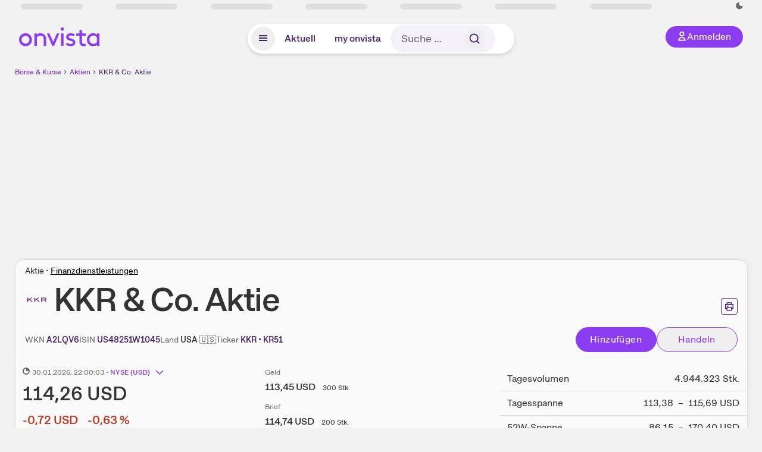

--- FILE ---
content_type: text/html; charset=utf-8
request_url: https://www.onvista.de/aktien/KKR-CO-Aktie-US48251W1045
body_size: 54361
content:
<!DOCTYPE html><html class="ov-client--web ov-app-onvista" lang="de"><head><meta charSet="utf-8"/><meta name="viewport" content="width=device-width, initial-scale=1, shrink-to-fit=no"/><meta name="robots" content="index, follow"/><meta name="theme-color" content="#8C3CF0"/><meta name="apple-mobile-web-app-title" content="onvista"/><meta name="facebook-domain-verification" content="owajq411ziinu38nar98uo7vw2ikfv"/><meta name="apple-itunes-app" content="app-id=1463977185"/><link rel="apple-touch-icon" sizes="180x180" href="/apple-touch-icon.png"/><link rel="manifest" href="/manifest.json"/><link rel="icon" type="image/svg+xml" sizes="any" href="/favicon.svg"/><link rel="icon" type="image/x-icon" href="/favicon.ico"/><link rel="apple-touch-icon" href="/apple-touch-icon.png"/><link rel="icon" type="image/x-icon" href="/favicon.png"/><link rel="apple-touch-icon" sizes="57x57" href="/favicon_57x57.png"/><link rel="apple-touch-icon" sizes="60x60" href="/favicon_60x60.png"/><link rel="apple-touch-icon" sizes="72x72" href="/favicon_72x72.png"/><link rel="apple-touch-icon" sizes="76x76" href="/favicon_76x76.png"/><link rel="apple-touch-icon" sizes="114x114" href="/favicon_114x114.png"/><link rel="apple-touch-icon" sizes="120x120" href="/favicon_120x120.png"/><link rel="apple-touch-icon" sizes="144x144" href="/favicon_144x144.png"/><link rel="apple-touch-icon" sizes="152x152" href="/favicon_152x152.png"/><link rel="apple-touch-icon" sizes="180x180" href="/favicon_180x180.png"/><link rel="icon" type="image/png" sizes="16x16" href="/favicon_16x16.png"/><link rel="icon" type="image/png" sizes="32x32" href="/favicon_32x32.png"/><link rel="icon" type="image/png" sizes="48x48" href="/favicon_48x48.png"/><link rel="icon" type="image/png" sizes="96x96" href="/favicon_96x96.png"/><link rel="icon" type="image/png" sizes="192x192" href="/favicon_192x192.png"/><link rel="canonical" href="https://www.onvista.de/aktien/KKR-CO-Aktie-US48251W1045"/><title>KKR &amp; Co. Aktie • A2LQV6 • US48251W1045 • onvista</title><meta property="og:title" content="KKR &amp; Co. Aktie • A2LQV6 • US48251W1045 • onvista"/><meta property="og:type" content="website"/><meta property="og:url" content="https://www.onvista.de/aktien/KKR-CO-Aktie-US48251W1045"/><meta name="twitter:title" content="KKR &amp; Co. Aktie • A2LQV6 • US48251W1045 • onvista"/><meta property="og:site_name" content="onvista"/><meta property="og:image:type" content="image/png"/><meta property="og:image" content="https://www.onvista.de/api/og/US48251W1045.png"/><meta property="og:image:width" content="1200px"/><meta property="og:image:height" content="630px"/><link rel="image_src" href="https://www.onvista.de/api/og/US48251W1045.png"/><meta name="twitter:card" content="summary_large_image"/><meta name="twitter:image" content="https://www.onvista.de/api/og/US48251W1045.png"/><meta name="description" content="Realtime Aktienkurs der KKR &amp; Co. Aktie mit ✓ Live-Chart &amp; Kursentwicklung ✓ News &amp; Analysen ► Jetzt kostenlos in dein onvista Musterdepot legen &amp; langfristig beobachten!"/><meta property="og:description" content="Realtime Aktienkurs der KKR &amp; Co. Aktie mit ✓ Live-Chart &amp; Kursentwicklung ✓ News &amp; Analysen ► Jetzt kostenlos in dein onvista Musterdepot legen &amp; langfristig beobachten!"/><meta name="twitter:description" content="Realtime Aktienkurs der KKR &amp; Co. Aktie mit ✓ Live-Chart &amp; Kursentwicklung ✓ News &amp; Analysen ► Jetzt kostenlos in dein onvista Musterdepot legen &amp; langfristig beobachten!"/><meta name="next-head-count" content="45"/><link rel="preconnect" href="https://api.onvista.de"/><link rel="preconnect" href="https://images.onvista.com"/><link rel="preconnect" href="https://cdn.privacy-mgmt.com"/><link rel="preload" href="/_next/static/css/053800354e5eabd7.css?dpl=dpl_HaxyhauWeNCPcXk769Z1eEF8RWMG" as="style"/><link rel="preload" href="/_next/static/css/1d19bc3cdcb1318f.css?dpl=dpl_HaxyhauWeNCPcXk769Z1eEF8RWMG" as="style"/><link rel="preload" href="/_next/static/css/5ce9bc862c39a764.css?dpl=dpl_HaxyhauWeNCPcXk769Z1eEF8RWMG" as="style"/><link rel="stylesheet" href="/_next/static/css/053800354e5eabd7.css?dpl=dpl_HaxyhauWeNCPcXk769Z1eEF8RWMG" data-n-g=""/><link rel="stylesheet" href="/_next/static/css/1d19bc3cdcb1318f.css?dpl=dpl_HaxyhauWeNCPcXk769Z1eEF8RWMG" data-n-p=""/><link rel="stylesheet" href="/_next/static/css/5ce9bc862c39a764.css?dpl=dpl_HaxyhauWeNCPcXk769Z1eEF8RWMG"/><noscript data-n-css=""></noscript><script defer="" noModule="" src="/_next/static/chunks/polyfills-42372ed130431b0a.js?dpl=dpl_HaxyhauWeNCPcXk769Z1eEF8RWMG"></script><script defer="" src="/_next/static/chunks/34911-b44a54b8460c2d45.js?dpl=dpl_HaxyhauWeNCPcXk769Z1eEF8RWMG"></script><script defer="" src="/_next/static/chunks/39936-41baeea305fb61ec.js?dpl=dpl_HaxyhauWeNCPcXk769Z1eEF8RWMG"></script><script defer="" src="/_next/static/chunks/83294-d66f8cae56cccc89.js?dpl=dpl_HaxyhauWeNCPcXk769Z1eEF8RWMG"></script><script defer="" src="/_next/static/chunks/84203-5d12dabf5022ec91.js?dpl=dpl_HaxyhauWeNCPcXk769Z1eEF8RWMG"></script><script defer="" src="/_next/static/chunks/93426.fd00d22b2886cb6f.js?dpl=dpl_HaxyhauWeNCPcXk769Z1eEF8RWMG"></script><script defer="" src="/_next/static/chunks/28959.0d693ff1cdca891c.js?dpl=dpl_HaxyhauWeNCPcXk769Z1eEF8RWMG"></script><script defer="" src="/_next/static/chunks/92176.6df229b919a92adc.js?dpl=dpl_HaxyhauWeNCPcXk769Z1eEF8RWMG"></script><script defer="" src="/_next/static/chunks/42229.55e4c9e060177f3d.js?dpl=dpl_HaxyhauWeNCPcXk769Z1eEF8RWMG"></script><script defer="" src="/_next/static/chunks/77858.f46858f5d66154f9.js?dpl=dpl_HaxyhauWeNCPcXk769Z1eEF8RWMG"></script><script defer="" src="/_next/static/chunks/83190.654048a62b60a833.js?dpl=dpl_HaxyhauWeNCPcXk769Z1eEF8RWMG"></script><script defer="" src="/_next/static/chunks/63493.1a4666ec85030a97.js?dpl=dpl_HaxyhauWeNCPcXk769Z1eEF8RWMG"></script><script defer="" src="/_next/static/chunks/83434-31357a5d9be342bf.js?dpl=dpl_HaxyhauWeNCPcXk769Z1eEF8RWMG"></script><script defer="" src="/_next/static/chunks/5263.5029187c646e70ac.js?dpl=dpl_HaxyhauWeNCPcXk769Z1eEF8RWMG"></script><script defer="" src="/_next/static/chunks/46396.798cfa311aba4a9e.js?dpl=dpl_HaxyhauWeNCPcXk769Z1eEF8RWMG"></script><script defer="" src="/_next/static/chunks/95497.8c7e18570c00f5a9.js?dpl=dpl_HaxyhauWeNCPcXk769Z1eEF8RWMG"></script><script defer="" src="/_next/static/chunks/12164.10909cd1225affad.js?dpl=dpl_HaxyhauWeNCPcXk769Z1eEF8RWMG"></script><script defer="" src="/_next/static/chunks/22549.721a73cd2b118316.js?dpl=dpl_HaxyhauWeNCPcXk769Z1eEF8RWMG"></script><script defer="" src="/_next/static/chunks/13545.d64f7be90b90f6a4.js?dpl=dpl_HaxyhauWeNCPcXk769Z1eEF8RWMG"></script><script defer="" src="/_next/static/chunks/3420.43e306fd4e90ea39.js?dpl=dpl_HaxyhauWeNCPcXk769Z1eEF8RWMG"></script><script defer="" src="/_next/static/chunks/94949.30b70eaa8ec0ded5.js?dpl=dpl_HaxyhauWeNCPcXk769Z1eEF8RWMG"></script><script defer="" src="/_next/static/chunks/12780.cee2e0cb5a4ecd44.js?dpl=dpl_HaxyhauWeNCPcXk769Z1eEF8RWMG"></script><script defer="" src="/_next/static/chunks/30246.82b0d99deda251ac.js?dpl=dpl_HaxyhauWeNCPcXk769Z1eEF8RWMG"></script><script defer="" src="/_next/static/chunks/17059.2bdc6182d03ae72e.js?dpl=dpl_HaxyhauWeNCPcXk769Z1eEF8RWMG"></script><script defer="" src="/_next/static/chunks/59717.2b723088a8a7a2ca.js?dpl=dpl_HaxyhauWeNCPcXk769Z1eEF8RWMG"></script><script defer="" src="/_next/static/chunks/64658.7efd4bb8c2065526.js?dpl=dpl_HaxyhauWeNCPcXk769Z1eEF8RWMG"></script><script defer="" src="/_next/static/chunks/75274.96503fee3df39892.js?dpl=dpl_HaxyhauWeNCPcXk769Z1eEF8RWMG"></script><script defer="" src="/_next/static/chunks/53431.ebcd2e7b44467c9d.js?dpl=dpl_HaxyhauWeNCPcXk769Z1eEF8RWMG"></script><script defer="" src="/_next/static/chunks/865.0682b22da64dd996.js?dpl=dpl_HaxyhauWeNCPcXk769Z1eEF8RWMG"></script><script defer="" src="/_next/static/chunks/11117.feb6dad7fae7c5e3.js?dpl=dpl_HaxyhauWeNCPcXk769Z1eEF8RWMG"></script><script src="/_next/static/chunks/webpack-04e7d17c50351e76.js?dpl=dpl_HaxyhauWeNCPcXk769Z1eEF8RWMG" defer=""></script><script src="/_next/static/chunks/framework-6825d59e74e4cb50.js?dpl=dpl_HaxyhauWeNCPcXk769Z1eEF8RWMG" defer=""></script><script src="/_next/static/chunks/main-2538e27bddf5a458.js?dpl=dpl_HaxyhauWeNCPcXk769Z1eEF8RWMG" defer=""></script><script src="/_next/static/chunks/pages/_app-46ce930c360f23bf.js?dpl=dpl_HaxyhauWeNCPcXk769Z1eEF8RWMG" defer=""></script><script src="/_next/static/chunks/52d4c156-cb03cadd9bce42df.js?dpl=dpl_HaxyhauWeNCPcXk769Z1eEF8RWMG" defer=""></script><script src="/_next/static/chunks/64889-ec90120b7ceaafcf.js?dpl=dpl_HaxyhauWeNCPcXk769Z1eEF8RWMG" defer=""></script><script src="/_next/static/chunks/24004-39ab6da8cdaac9c7.js?dpl=dpl_HaxyhauWeNCPcXk769Z1eEF8RWMG" defer=""></script><script src="/_next/static/chunks/19126-b57cfc80e259b606.js?dpl=dpl_HaxyhauWeNCPcXk769Z1eEF8RWMG" defer=""></script><script src="/_next/static/chunks/68145-f27a7d3fbdac2560.js?dpl=dpl_HaxyhauWeNCPcXk769Z1eEF8RWMG" defer=""></script><script src="/_next/static/chunks/9462-9cff7ef09b48c462.js?dpl=dpl_HaxyhauWeNCPcXk769Z1eEF8RWMG" defer=""></script><script src="/_next/static/chunks/4666-99d5069ccbd03b6c.js?dpl=dpl_HaxyhauWeNCPcXk769Z1eEF8RWMG" defer=""></script><script src="/_next/static/chunks/59127-44fd247d4073bd97.js?dpl=dpl_HaxyhauWeNCPcXk769Z1eEF8RWMG" defer=""></script><script src="/_next/static/chunks/56117-3a59213f67e03972.js?dpl=dpl_HaxyhauWeNCPcXk769Z1eEF8RWMG" defer=""></script><script src="/_next/static/chunks/61095-f3e2bbfc0c4fa3a4.js?dpl=dpl_HaxyhauWeNCPcXk769Z1eEF8RWMG" defer=""></script><script src="/_next/static/chunks/54902-ca575f5380986726.js?dpl=dpl_HaxyhauWeNCPcXk769Z1eEF8RWMG" defer=""></script><script src="/_next/static/chunks/6693-b4f6c789ecf75b84.js?dpl=dpl_HaxyhauWeNCPcXk769Z1eEF8RWMG" defer=""></script><script src="/_next/static/chunks/67039-029bc64480ff3642.js?dpl=dpl_HaxyhauWeNCPcXk769Z1eEF8RWMG" defer=""></script><script src="/_next/static/chunks/44304-e79e498e5ee74267.js?dpl=dpl_HaxyhauWeNCPcXk769Z1eEF8RWMG" defer=""></script><script src="/_next/static/chunks/38430-12a4a48c2358c583.js?dpl=dpl_HaxyhauWeNCPcXk769Z1eEF8RWMG" defer=""></script><script src="/_next/static/chunks/91190-9bad2e2164840885.js?dpl=dpl_HaxyhauWeNCPcXk769Z1eEF8RWMG" defer=""></script><script src="/_next/static/chunks/29717-3df7818acf2cde80.js?dpl=dpl_HaxyhauWeNCPcXk769Z1eEF8RWMG" defer=""></script><script src="/_next/static/chunks/92157-e02b0563cfde7c4e.js?dpl=dpl_HaxyhauWeNCPcXk769Z1eEF8RWMG" defer=""></script><script src="/_next/static/chunks/47040-2a7fc7347dc9e173.js?dpl=dpl_HaxyhauWeNCPcXk769Z1eEF8RWMG" defer=""></script><script src="/_next/static/chunks/71222-e392597b211e8d7a.js?dpl=dpl_HaxyhauWeNCPcXk769Z1eEF8RWMG" defer=""></script><script src="/_next/static/chunks/66100-5639bd5f0ce353d4.js?dpl=dpl_HaxyhauWeNCPcXk769Z1eEF8RWMG" defer=""></script><script src="/_next/static/chunks/75388-e9361f5ee9b6e679.js?dpl=dpl_HaxyhauWeNCPcXk769Z1eEF8RWMG" defer=""></script><script src="/_next/static/chunks/49032-34099f2bc11160a3.js?dpl=dpl_HaxyhauWeNCPcXk769Z1eEF8RWMG" defer=""></script><script src="/_next/static/chunks/36196-b141609854cdb7fe.js?dpl=dpl_HaxyhauWeNCPcXk769Z1eEF8RWMG" defer=""></script><script src="/_next/static/chunks/64734-76916e414a381ebd.js?dpl=dpl_HaxyhauWeNCPcXk769Z1eEF8RWMG" defer=""></script><script src="/_next/static/chunks/36814-8b6515d6aad24a80.js?dpl=dpl_HaxyhauWeNCPcXk769Z1eEF8RWMG" defer=""></script><script src="/_next/static/chunks/91145-9ea748e7ff4fc144.js?dpl=dpl_HaxyhauWeNCPcXk769Z1eEF8RWMG" defer=""></script><script src="/_next/static/chunks/97338-cc05895d64d62c05.js?dpl=dpl_HaxyhauWeNCPcXk769Z1eEF8RWMG" defer=""></script><script src="/_next/static/chunks/72676-52a22bb14d7afbda.js?dpl=dpl_HaxyhauWeNCPcXk769Z1eEF8RWMG" defer=""></script><script src="/_next/static/chunks/27876-cba4a46b68585b46.js?dpl=dpl_HaxyhauWeNCPcXk769Z1eEF8RWMG" defer=""></script><script src="/_next/static/chunks/35376-6223fb41532f95d6.js?dpl=dpl_HaxyhauWeNCPcXk769Z1eEF8RWMG" defer=""></script><script src="/_next/static/chunks/33578-dc09c3dc03e5100b.js?dpl=dpl_HaxyhauWeNCPcXk769Z1eEF8RWMG" defer=""></script><script src="/_next/static/chunks/5658-557adc78df210310.js?dpl=dpl_HaxyhauWeNCPcXk769Z1eEF8RWMG" defer=""></script><script src="/_next/static/chunks/19900-a5a5a4ea145dbba6.js?dpl=dpl_HaxyhauWeNCPcXk769Z1eEF8RWMG" defer=""></script><script src="/_next/static/chunks/53088-7eacf6d1dfb27a52.js?dpl=dpl_HaxyhauWeNCPcXk769Z1eEF8RWMG" defer=""></script><script src="/_next/static/chunks/pages/aktien/%5B...snapshot%5D-4a6370c11cd23511.js?dpl=dpl_HaxyhauWeNCPcXk769Z1eEF8RWMG" defer=""></script><script src="/_next/static/bXxdFWVNuyKibI0tIbEiU/_buildManifest.js?dpl=dpl_HaxyhauWeNCPcXk769Z1eEF8RWMG" defer=""></script><script src="/_next/static/bXxdFWVNuyKibI0tIbEiU/_ssgManifest.js?dpl=dpl_HaxyhauWeNCPcXk769Z1eEF8RWMG" defer=""></script></head><body><link rel="preload" as="image" href="/rebrand/logo/onvista-logo.svg"/><link rel="preload" as="image" href="https://images.onvista.com/onvista-media/image/fetch/w_64,h_64,dpr_2.0,f_webp/https://wikifolio.imgix.net/prod/images/top-trader/446a4276-1ed4-4dc8-b31e-bc4141cb9c2f_profile.png%3Fv%3D20260201"/><link rel="preload" as="image" href="/rebrand/logo/onvista-logo-dark.svg"/><link rel="preload" as="image" href="/rebrand/badges/badge-play-store.svg"/><link rel="preload" as="image" href="/rebrand/badges/badge-app-store.svg"/><div id="__next"><a href="#main-content" class="sr-only rounded bg-neutral-1 !px-4 !py-2 text-xl text-neutral-9 shadow focus:not-sr-only focus:absolute focus:left-2 focus:top-2 focus:z-[51]" tabindex="0">Zum Hauptinhalt springen</a><div class="relative z-50 hidden min-h-5 py-[2px] lg:block"><div class="ov-top-assets-bar mx-auto my-0 max-w-screen-2xl px-[30px] py-0" role="region" aria-label="Top-Werte"><div class="m-0 flex"><div class="max-w-full flex-1 basis-full p-0"><div class="flex flex-initial items-stretch justify-between text-sm [flex-flow:row]"><span class="bg-neutral-4 ov-top-assets-bar__skeleton mt-1"></span><span class="bg-neutral-4 ov-top-assets-bar__skeleton mt-1"></span><span class="bg-neutral-4 ov-top-assets-bar__skeleton mt-1"></span><span class="bg-neutral-4 ov-top-assets-bar__skeleton mt-1"></span><span class="bg-neutral-4 ov-top-assets-bar__skeleton mt-1"></span><span class="bg-neutral-4 ov-top-assets-bar__skeleton mt-1 lg:max-xl:!hidden"></span><span class="bg-neutral-4 ov-top-assets-bar__skeleton mt-1"></span><div class="flex min-w-[6.5625rem] flex-initial items-stretch justify-end [flex-flow:row]"></div></div></div></div></div></div><header class="ov-header-container w-full max-w-[100vw]"><section class="mx-auto xl:max-w-screen-2xl"><nav class="outer-spacing--small outer-spacing--none-left-sm outer-spacing--none-right-sm"><div class="my-6 !grid grid-cols-[15%_auto_15%] items-center gap-4 max-md:mx-auto max-md:w-80 md:mx-8"><div class="order-1 lg:hidden"></div><div class="order-2 flex justify-center lg:justify-start"><a href="/"><img src="/rebrand/logo/onvista-logo.svg" alt="onvista" width="135" height="36"/></a></div><div class="order-3 flex justify-end max-md:mr-1 lg:order-4 print:hidden"><button class="inline-flex items-center justify-center gap-1 m-0 max-md:size-10 md:h-9 md:p-3 lg:px-5 rounded-3xl text-center text-lg transition-colors text-neutral-1 bg-primary hover:bg-primary-reference outline-0 cursor-pointer"><span class="inline-block -mt-1 size-4"><svg class="" viewBox="0 0 16 16" xmlns="http://www.w3.org/2000/svg"><path d="M9.663 4a2.235 2.235 0 10-4.47 0 2.235 2.235 0 004.47 0zm1.766 0a4 4 0 11-8 0 4 4 0 018 0z" fill="currentColor"></path><path fill-rule="evenodd" clip-rule="evenodd" d="M7.429 9.143c3.461 0 5.888 2.365 6.188 5.303l.055.53.042.42H1.143l.042-.42.055-.53c.3-2.938 2.727-5.303 6.189-5.303zm0 1.735c-2.04 0-3.566 1.146-4.122 2.782h8.243c-.556-1.636-2.082-2.782-4.121-2.782z" fill="currentColor"></path></svg></span><div class="max-md:hidden">Anmelden</div></button></div><div class="relative order-4 flex justify-center max-lg:col-span-3 lg:order-3 print:hidden"><div class="fixed top-18 lg:top-10 inset-x-0 h-[50px] z-[59] flex mx-auto w-fit rounded-full bg-neutral-1 drop-shadow-md transition-transform duration-300 translate-y-0"><div class="flex min-w-80 grow items-center justify-between gap-2 rounded-full bg-neutral-1 px-[.4rem] lg:min-w-[28rem]"><button title="Menü anzeigen" aria-expanded="false" aria-controls="onvista-navigation-dialog" class="px-2 py-2 text-center text-lg no-underline !text-primary-reference font-medium rounded-full cursor-pointer hover:text-primary-highlight hover:bg-primary-detail [&amp;_*]:pointer-events-none focus:bg-primary-detail size-10"><span class="inline-block inline-block size-[22px] mt-[2px]"><svg class="" width="18" height="18" fill="none" xmlns="http://www.w3.org/2000/svg"><path d="M2 4h14v2H2V4zM2 8h14v2H2V8zM16 12H2v2h14v-2z" fill="currentColor"></path></svg></span></button><a title="Alle News anzeigen" aria-current="false" aria-controls="onvista-navigation-dialog" class="min-w-[48px] px-4 py-2 text-center text-lg no-underline !text-primary-reference font-medium rounded-full cursor-pointer hover:text-primary-highlight hover:bg-primary-detail [&amp;_*]:pointer-events-none focus:bg-primary-detail" href="/">Aktuell</a><a title="Das bewährte my onvista" aria-current="false" aria-controls="onvista-navigation-dialog" class="min-w-[48px] px-4 py-2 text-center text-lg no-underline !text-primary-reference font-medium rounded-full cursor-pointer hover:text-primary-highlight hover:bg-primary-detail [&amp;_*]:pointer-events-none focus:bg-primary-detail" href="https://my.onvista.de/">my onvista</a><button type="button" class="flex size-10 items-center justify-center rounded-full px-1 py-3 text-sm text-primary-reference hover:bg-primary-detail hover:text-primary-highlight md:hidden" title="Suche"><span class="inline-block size-[22px]"><svg class="" viewBox="0 0 18 18" fill="none" xmlns="http://www.w3.org/2000/svg"><path d="M15 15l-2.905-2.905m0 0a5.438 5.438 0 10-7.69-7.69 5.438 5.438 0 007.69 7.69z" stroke="currentColor" stroke-width="1.5" stroke-linecap="square"></path></svg></span></button><form name="search-form" class="relative group max-md:w-full lg:grow max-md:hidden"><div class="group flex grow flex-col"><div tabindex="-1" class="pointer-events-auto relative flex grow rounded-3xl border-2 border-solid border-transparent bg-primary-detail px-4 text-neutral-7 valid:border-positive-2 valid:text-positive-1 group-data-[valid=true]:border-positive-2 group-data-[valid=true]:bg-neutral-3 group-data-[valid=true]:[&amp;_input]:text-positive-1 invalid:border-negative-3 invalid:text-negative-1 group-data-[valid=false]:border-negative-3 group-data-[valid=false]:bg-neutral-3 group-data-[valid=false]:[&amp;_input]:text-negative-1 group-data-[disabled=true]:-neutral-3 group-data-[disabled=true]:border-transparent group-data-[disabled=true]:bg-neutral-3 focus-within:border-primary-focus focus-within:outline-primary-focus hover:border-primary-focus hover:!outline-none active:border-primary-focus pr-0 [&amp;_span]:py-[.4rem] [&amp;_button]:!size-[34px] w-44 pl-4"><input id="search" type="text" class="bodycopy-large w-full appearance-none border-none bg-transparent py-2 text-primary-reference placeholder:text-neutral-7 autofill:!bg-neutral-1 focus:outline-none disabled:!text-neutral-6 disabled:placeholder:text-neutral-6 !min-h-full !bodycopy-medium !py-0" placeholder="Suche …" autoComplete="off" name="search" value=""/><div role="suffix" aria-label="Suffix" class="flex items-center text-neutral-8 text-nowrap py-1 pl-2 pr-4 has-[button]:py-0 has-[button]:pl-1 has-[button]:pr-0 [&amp;_button]:size-[40px] [&amp;_button]:rounded-3xl [&amp;_button]:flex [&amp;_button]:items-center [&amp;_button]:justify-center hover:[&amp;_button]:bg-primary-feature [&amp;_span]:size-[22px] [&amp;_svg]:size-[22px] [&amp;_svg]:text-primary-reference"><button type="submit" title="Suchen" class="flex items-center justify-center"><span class="icon icon--SvgSearch icon--size-16 inline-block flex items-center justify-center"><svg class="icon__svg" viewBox="0 0 18 18" fill="none" xmlns="http://www.w3.org/2000/svg"><path d="M15 15l-2.905-2.905m0 0a5.438 5.438 0 10-7.69-7.69 5.438 5.438 0 007.69 7.69z" stroke="currentColor" stroke-width="1.5" stroke-linecap="square"></path></svg></span></button></div></div></div></form></div></div></div></div><div id="onvista-navigation-dialog" aria-label="" class="hidden fixed left-[50vw] translate-x-[-50%] top-36 lg:top-24 z-[60] h-full max-h-[calc(100vh-13rem)] lg:max-h-[calc(100vh-8rem)] w-auto max-lg:w-full lg:w-[1080px] max-w-[calc(100vw-1rem)] overflow-y-auto my-0 p-2 lg:mt-2 lg:h-fit rounded-2xl shadow-2xl bg-neutral-1 text-primary"><div class="md:p-1"></div></div></nav></section></header><div class="ov-announcement-container"></div><div class="ov-content"><div class="grid-container grid-container--limited-lg" id="main-content" role="main"><section class="ov-page-section grid"><div class="col col-12"><div class="col__content col__content--no-padding-vertical"><script type="application/ld+json">{"@context":"https://schema.org","@type":"BreadcrumbList","itemListElement":[{"@type":"ListItem","position":1,"name":"Börse & Kurse","item":"https://www.onvista.de/"},{"@type":"ListItem","position":2,"name":"Aktien","item":"https://www.onvista.de/aktien"},{"@type":"ListItem","position":3,"name":"KKR & Co.  Aktie","item":"https://www.onvista.de/aktien/KKR-CO-Aktie-US48251W1045"}]}</script><ul class="flex text-sm print:!hidden print:!float-none"><li class="flex items-baseline whitespace-nowrap"><a class="link link--primary pointer-events-auto text-sm !text-primary-highlight hover:!text-primary" target="_self" href="/">Börse &amp; Kurse</a></li><li class="flex items-baseline whitespace-nowrap"><span class="icon icon--SvgChervonRightExtraSmall icon--size-12 inline-block text-neutral-7 mx-0.5 size-[10px] relative top-[1px]"><svg class="icon__svg" viewBox="0 0 12 12" fill="none" xmlns="http://www.w3.org/2000/svg"><path d="M8.121 6.06l-4.06 4.061L3 9.061l3-3-3-3L4.06 2l4.061 4.06z" fill="currentColor"></path></svg></span><a class="link link--primary pointer-events-auto text-sm !text-primary-highlight hover:!text-primary" target="_self" href="/aktien">Aktien</a></li><li class="flex items-baseline truncate"><span class="icon icon--SvgChervonRightExtraSmall icon--size-12 inline-block text-neutral-7 mx-0.5 size-[10px] relative top-[1px]"><svg class="icon__svg" viewBox="0 0 12 12" fill="none" xmlns="http://www.w3.org/2000/svg"><path d="M8.121 6.06l-4.06 4.061L3 9.061l3-3-3-3L4.06 2l4.061 4.06z" fill="currentColor"></path></svg></span><a class="link link--primary pointer-events-auto text-sm !text-primary-reference hover:!text-primary-highlight" target="_self" href="/aktien/KKR-CO-Aktie-US48251W1045">KKR &amp; Co.  Aktie</a></li></ul></div></div><div class="col col-12"><div class="col__content col__content--no-padding-vertical m-0 grid"><div class="bg-neutral-2 p-0 shadow-md rounded-2xl border-1 border-neutral-4 w-full grid mx-0 lg:pb-2"><div class="col col-12 pb-2 md:px-0"><div class="col__content col__content--no-padding-vertical flex items-end justify-between"><div><div class="mb-2 text-md">Aktie<!-- --> • <a class="link link--unstyled pointer-events-auto link--underline" target="_self" href="/aktien/finder?idBranch=5">Finanzdienstleistungen</a></div><div class="flex items-center"><img src="https://images.onvista.com/onvista-media/image/fetch/w_80,h_80/LOGO_URL/STOCK/35944241" loading="lazy" decoding="async" fetchPriority="low" width="40" height="40" title="KKR &amp; Co." alt="Logo KKR &amp; Co." class="ov-instrument-logo p-1 rounded dark:bg-force-white !size-10 block mr-2"/><h1 class="block text-[2.5rem] lg:text-[3.5rem] leading-[110%] tracking-tight mb-0 !leading-1 font-medium md:max-lg:mr-3 max-md:text-3xl max-md:font-bold max-md:antialiased" id="kkr-co-aktie" title="KKR &amp; Co.">KKR &amp; Co.<!-- --> <!-- --> Aktie</h1></div></div><div class="mb-1 ml-2 max-lg:!hidden print:!float-none print:!hidden"><button type="button" title="Seite ausdrucken" aria-label="Seite ausdrucken" class="ov-button-icon ov-button-icon--small"><span class="icon icon--SvgPrint icon--size-16 inline-block"><svg class="icon__svg" viewBox="0 0 19 18" fill="none" xmlns="http://www.w3.org/2000/svg"><path d="M7.27 8.486H5.243m0 2.433V17h8.514v-6.081m-8.514 0h8.514m-8.514 0v2.838H2V5.243h15v8.514h-3.243v-2.838M5.243 2h8.514v3.243H5.243V2z" stroke="currentColor" stroke-width="1.5" stroke-linecap="square"></path><path d="M14.507 1.25v3.243h3.243v10.014h-3.243v3.243H4.493v-3.243H1.25V4.493h3.243V1.25h10.014zm-8.514 15h7.014v-4.581H5.993v4.581zM2.75 13.007h1.743v-2.838h10.014v2.838h1.743V5.993H2.75v7.014zm5.27-5.27v1.5H4.494v-1.5h3.528zM5.994 4.492h7.014V2.75H5.993v1.743z" fill="currentColor"></path></svg></span></button></div></div></div><div class="col col-12 pb-0 md:px-0"><div class="col__content col__content--no-padding-vertical flex justify-between md:max-lg:flex-col lg:items-center"><div class="max-md:hidden flex gap-4 text-md md:mr-3"><dl class="my-0"><dt class="!text-neutral-7 !inline">WKN</dt> <dd class="m-0 !inline font-medium"><input type="text" aria-label="WKN A2LQV6 kopieren" class="pointer-events-none absolute left-[-1000px] size-px border-none p-0 outline-[0] print:!float-none print:!hidden" value="A2LQV6"/><span class="hidden print:inline-block">A2LQV6</span></dd></dl><dl class="my-0"><dt class="!text-neutral-7 !inline">ISIN</dt> <dd class="m-0 !inline font-medium"><input type="text" aria-label="ISIN US48251W1045 kopieren" class="pointer-events-none absolute left-[-1000px] size-px border-none p-0 outline-[0] print:!float-none print:!hidden" value="US48251W1045"/><span class="hidden print:inline-block">US48251W1045</span></dd></dl><dl class="my-0 ov-line-clamp--2"><dt class="!text-neutral-7 !inline">Land</dt> <dd class="m-0 !inline font-medium"><span class="whitespace-nowrap">USA<!-- --> <!-- -->🇺🇸</span></dd></dl><dl class="my-0"><dt class="!text-neutral-7 !inline">Ticker</dt> <dd class="m-0 !inline font-medium"><input type="text" aria-label="Home-Tickersymbol KKR kopieren" class="pointer-events-none absolute left-[-1000px] size-px border-none p-0 outline-[0] print:!float-none print:!hidden" value="KKR"/><span class="hidden print:inline-block">KKR</span> • <input type="text" aria-label="Tickersymbol KR51 kopieren" class="pointer-events-none absolute left-[-1000px] size-px border-none p-0 outline-[0] print:!float-none print:!hidden" value="KR51"/><span class="hidden print:inline-block">KR51</span></dd></dl></div><div class="text-sm max-lg:max-w-[55vw] md:hidden"><dl class="my-0 truncate"><dt class="!text-neutral-7 !inline">WKN</dt> <dd class="m-0 !inline font-medium"><input type="text" aria-label="WKN A2LQV6 kopieren" class="pointer-events-none absolute left-[-1000px] size-px border-none p-0 outline-[0] print:!float-none print:!hidden" value="A2LQV6"/><span class="hidden print:inline-block">A2LQV6</span></dd></dl><dl class="my-0 truncate"><dt class="!text-neutral-7 !inline">Land</dt> <dd class="m-0 !inline font-medium"><span class="whitespace-nowrap">USA<!-- --> <!-- -->🇺🇸</span></dd></dl></div><div class="text-sm md:hidden"><dl class="my-0 truncate"><dt class="!text-neutral-7 !inline">ISIN</dt> <dd class="m-0 !inline font-medium"><input type="text" aria-label="ISIN US48251W1045 kopieren" class="pointer-events-none absolute left-[-1000px] size-px border-none p-0 outline-[0] print:!float-none print:!hidden" value="US48251W1045"/><span class="hidden print:inline-block">US48251W1045</span></dd></dl><dl class="my-0 truncate"><dt class="!text-neutral-7 !inline">Ticker</dt> <dd class="m-0 !inline font-medium"><input type="text" aria-label="Home-Tickersymbol KKR kopieren" class="pointer-events-none absolute left-[-1000px] size-px border-none p-0 outline-[0] print:!float-none print:!hidden" value="KKR"/><span class="hidden print:inline-block">KKR</span> • <input type="text" aria-label="Tickersymbol KR51 kopieren" class="pointer-events-none absolute left-[-1000px] size-px border-none p-0 outline-[0] print:!float-none print:!hidden" value="KR51"/><span class="hidden print:inline-block">KR51</span></dd></dl></div><div class="max-md:hidden whitespace-nowrap flex gap-x-4 md:max-lg:mt-4"><button type="button" class="group pointer-events-auto inline-flex items-center rounded-full justify-center not-italic font-normal transition-colors disabled:pointer-events-none tracking-wide no-underline border-1 border-solid border-primary bg-primary !text-neutral-1 focus:!outline-none focus-visible:outline-0 focus-visible:ring-2 hover:border-primary-highlight hover:bg-primary-highlight hover:text-primary-feature focus-visible:!border-primary-highlight focus-visible:bg-primary-highlight focus-visible:text-primary-feature focus-visible:ring-primary-focus disabled:border-neutral-4 disabled:bg-neutral-4 disabled:!text-neutral-6 px-4 py-2 text-md md:text-lg gap-[2px] md:gap-1 min-w-[8.5rem]">Hinzufügen</button><button type="button" class="group pointer-events-auto inline-flex items-center rounded-full justify-center not-italic font-normal transition-colors disabled:pointer-events-none tracking-wide no-underline border-1 border-solid border-primary !text-primary focus:!outline-none focus-visible:outline-0 focus-visible:ring-2 hover:border-primary-highlight hover:bg-primary-feature hover:text-primary-highlight focus-visible:!border-primary-focus focus-visible:!bg-primary-feature focus-visible:text-primary-highlight focus-visible:ring-primary-focus disabled:border-neutral-5 disabled:bg-neutral-1 disabled:!text-neutral-6 px-4 py-2 text-md md:text-lg gap-[2px] md:gap-1 min-w-[8.5rem]" title="Direkt handeln über unsere Partner-Broker">Handeln</button></div></div></div><div class="col col-12 p-0 max-md:!hidden"><div class="col__content col__content--no-padding"><hr class="separator"/></div></div><div class="col col-12 !py-0 max-md:!pb-2 md:px-0"><div class="col__content col__content--no-padding-vertical"><div class="grid pt-0"><div class="col col--sm-4 col--md-4 col--lg-4 col--xl-4 max-md:!mt-3 max-md:!px-2 max-md:!py-4"><div class="subline text-sm"><span class="icon icon--SvgOvCodeQualityDly icon--size-12 inline-block size-3 leading-3 mr-1" title="verzögert"><svg class="icon__svg" viewBox="0 0 12 12" xmlns="http://www.w3.org/2000/svg"><path fill="currentColor" d="M6 0a6 6 0 015.996 5.775L12 6a6 6 0 11-6-6zm1 6a1 1 0 01-1-1V2a4 4 0 104 4H7z"></path></svg></span><time dateTime="2026-01-30T22:00:03+01:00" class="subline" title="30.01.2026, 22:00">30.01.2026<!-- -->, 22:00:03<!-- --> </time> • <button type="button" class="group pointer-events-auto inline-flex items-center rounded-full justify-center not-italic transition-colors disabled:pointer-events-none tracking-wide no-underline focus-visible:ring-none !gap-[6px] !p-0 hover:!text-primary-highlight focus-visible:!ring-none focus-visible:!text-primary-highlight focus-visible:outline focus-visible:outline-2 focus-visible:outline-offset-4 focus-visible:outline-primary-focus disabled:border-neutral-5 disabled:!text-neutral-6 py-1 text-sm md:text-md gap-[2px] md:gap-1 md:!hidden print:!inline-block px-0 font-bold !text-primary">NYSE (USD)<span class="flex items-center justify-center shrink-0 -translate-x-1 transition-transform duration-200 group-hover:translate-x-0 !size-3"><span class="icon icon--SvgChevronRight icon--size-16 inline-block"><svg class="icon__svg" viewBox="0 0 16 16" fill="none" xmlns="http://www.w3.org/2000/svg"><path d="M4.606 13.333L9.94 8 4.606 2.666l1.061-1.06L12.06 8l-6.393 6.394-1.06-1.06z" fill="currentColor"></path></svg></span></span></button><div class="layer-tooltip__container max-md:!hidden"><label for="market-select-layer" class="layer-tooltip__label layer-tooltip--xl-min-label" data-role="layer__trigger-label"><span class="button button--xsmall button--icon px-0 font-bold !text-primary"><span class="button__inner">NYSE (USD)<span class="icon icon--SvgChevronBottom icon--size-16 inline-block button__icon !ml-2"><svg class="icon__svg" viewBox="0 0 16 16" fill="currentColor" xmlns="http://www.w3.org/2000/svg"><path d="M2.667 4.606L8 9.94l5.334-5.334 1.06 1.061L8 12.06 1.606 5.667l1.06-1.06z"></path></svg></span></span></span></label></div></div><div class="mt-2 flex"><data class="text-neutral-8 whitespace-nowrap text-4xl max-md:text-2xl font-bold" value="114.26">114,26<span> <!-- -->USD</span></data></div><div class="text-2xl mt-1 font-medium max-md:text-xl md:mt-3"><data class="text-negative whitespace-nowrap" value="-0.72">-0,72<span> <!-- -->USD</span></data><data class="text-negative whitespace-nowrap ml-4" value="-0.6262">-0,63<span> <!-- -->%</span></data></div></div><div class="col col--top col--sm-4 col--md-4 col--lg-3 col--xl-4 grid"><div class="col col-12 col--sm-2 pb-1"><div class="subline text-sm">Geld</div><div class="flex items-baseline mt-1 max-md:flex-col"><data class="text-neutral-8 whitespace-nowrap font-medium" value="113.45">113,45<span> <!-- -->USD</span></data><div class="text-sm pl-3 max-md:pl-0"><data class="text-neutral-8 whitespace-nowrap" value="300">300<span> <!-- -->Stk.</span></data></div></div></div><div class="col col-12 col--sm-2"><div class="subline text-sm">Brief</div><div class="flex items-baseline mt-1 max-md:flex-col"><data class="text-neutral-8 whitespace-nowrap font-medium" value="114.74">114,74<span> <!-- -->USD</span></data><div class="text-sm pl-3 max-md:pl-0"><data class="text-neutral-8 whitespace-nowrap" value="200">200<span> <!-- -->Stk.</span></data></div></div></div></div><div class="col col-12 pt-4 pb-0 md:!hidden"><div class="flex flex-wrap gap-4"><button type="button" class="group pointer-events-auto inline-flex items-center rounded-full justify-center not-italic font-normal transition-colors disabled:pointer-events-none tracking-wide no-underline border-1 border-solid border-primary bg-primary !text-neutral-1 focus:!outline-none focus-visible:outline-0 focus-visible:ring-2 hover:border-primary-highlight hover:bg-primary-highlight hover:text-primary-feature focus-visible:!border-primary-highlight focus-visible:bg-primary-highlight focus-visible:text-primary-feature focus-visible:ring-primary-focus disabled:border-neutral-4 disabled:bg-neutral-4 disabled:!text-neutral-6 px-4 py-2 text-md md:text-lg gap-[2px] md:gap-1 text-nowrap grow shrink-0 w-[45%]">Hinzufügen</button><button type="button" class="group pointer-events-auto inline-flex items-center rounded-full justify-center not-italic font-normal transition-colors disabled:pointer-events-none tracking-wide no-underline border-1 border-solid border-primary !text-primary focus:!outline-none focus-visible:outline-0 focus-visible:ring-2 hover:border-primary-highlight hover:bg-primary-feature hover:text-primary-highlight focus-visible:!border-primary-focus focus-visible:!bg-primary-feature focus-visible:text-primary-highlight focus-visible:ring-primary-focus disabled:border-neutral-5 disabled:bg-neutral-1 disabled:!text-neutral-6 px-4 py-2 text-md md:text-lg gap-[2px] md:gap-1 text-nowrap grow shrink-0 w-[45%]" title="Direkt handeln über unsere Partner-Broker">Handeln</button></div></div><div class="col col--md-8 col--lg-5 col--xl-4 max-md:!hidden"><div><div class="grid-2 border-b-1 border-b-neutral-4"><div class="flex px-4 max-md:first-of-type:font-bold md:px-3 col-4 col--md-4"><div class="leading-6">Tagesvolumen</div></div><div class="flex px-4 md:px-3 col-8 pl-0 col--md-4 md:max-lg:pl-3"><div class="m-0 flex-1 self-center p-0 leading-6 text-right md:max-lg:text-left"><data class="text-neutral-8 whitespace-nowrap" value="4944323">4.944.323<span> <!-- -->Stk.</span></data></div></div></div><div class="grid-2 border-b-1 border-b-neutral-4"><div class="flex px-4 max-md:first-of-type:font-bold md:px-3 col-4 col--md-4"><div class="leading-6">Tagesspanne</div></div><div class="flex px-4 md:px-3 col-8 pl-0 col--md-4 md:max-lg:pl-3"><div class="m-0 flex-1 self-center p-0 leading-6 text-right md:max-lg:text-left"><data class="text-neutral-8 whitespace-nowrap" value="113.38">113,38</data>  –  <data class="text-neutral-8 whitespace-nowrap" value="115.69">115,69<span> <!-- -->USD</span></data></div></div></div><div class="grid-2"><div class="flex px-4 max-md:first-of-type:font-bold md:px-3 col-4 col--md-4"><div class="leading-6">52W-Spanne</div></div><div class="flex px-4 md:px-3 col-8 pl-0 col--md-4 md:max-lg:pl-3"><div class="m-0 flex-1 self-center p-0 leading-6 text-right md:max-lg:text-left"><data class="text-neutral-8 whitespace-nowrap" value="86.15">86,15</data>  –  <data class="text-neutral-8 whitespace-nowrap" value="170.4">170,40<span> <!-- -->USD</span></data></div></div></div></div></div></div></div></div><div class="col col-12 py-0 md:px-0"><div class="col__content col__content--no-padding"><hr class="separator max-lg:!hidden"/><div class="flex flex-wrap justify-between md:mx-4"><div class="my-2 max-md:basis-2/5 md:max-lg:basis-[30%]"><div class="subline mb-1 flex items-baseline text-sm"><span class="flex min-h-7 items-center"><a aria-label="Weitere Informationen zu Marktkapitalisierung" class="link link--unstyled pointer-events-auto text-sm" target="_self" href="/aktien/kennzahlen/KKR-CO-Aktie-US48251W1045#fundamentals">Marktkapitalisierung</a></span></div><div class="text-xl font-medium"><a aria-label="Weitere Informationen zu Marktkapitalisierung" class="link link--primary pointer-events-auto !text-neutral-7" target="_self" href="/aktien/kennzahlen/KKR-CO-Aktie-US48251W1045#fundamentals"><data class="text-neutral-8 whitespace-nowrap" value="85765985660">85,77 Mrd.<span> <!-- -->EUR</span></data></a></div></div><div class="my-2 max-md:basis-2/5 md:max-lg:basis-[30%]"><div class="subline mb-1 flex items-baseline text-sm"><span class="flex min-h-7 items-center"><a aria-label="Weitere Informationen zu Dividendenrendite" class="link link--unstyled pointer-events-auto text-sm" target="_self" href="/aktien/kennzahlen/KKR-CO-Aktie-US48251W1045#fundamentals">Dividendenrendite</a></span></div><div class="text-xl font-medium"><a aria-label="Weitere Informationen zu Dividendenrendite" class="link link--primary pointer-events-auto !text-neutral-7" target="_self" href="/aktien/kennzahlen/KKR-CO-Aktie-US48251W1045#fundamentals"><data class="text-neutral-8 whitespace-nowrap" value="0.700581719094937">0,70<span> <!-- -->%</span></data></a></div></div><div class="my-2 max-md:basis-2/5 md:max-lg:basis-[30%]"><div class="subline mb-1 flex items-baseline text-sm"><span class="flex min-h-7 items-center"><a aria-label="Weitere Informationen zu KGV" class="link link--unstyled pointer-events-auto text-sm" target="_self" href="/aktien/kennzahlen/KKR-CO-Aktie-US48251W1045#fundamentals">KGV</a></span></div><div class="text-xl font-medium"><a aria-label="Weitere Informationen zu KGV" class="link link--primary pointer-events-auto !text-neutral-7" target="_self" href="/aktien/kennzahlen/KKR-CO-Aktie-US48251W1045#fundamentals"><data class="text-neutral-8 whitespace-nowrap" value="20.2042563034929">20,20</data></a></div></div><div class="my-2 max-md:basis-2/5 md:max-lg:basis-[30%]"><div class="subline mb-1 flex items-baseline text-sm"><span class="flex min-h-7 items-center"><a aria-label="Weitere Informationen zu Gewinn pro Aktie" class="link link--unstyled pointer-events-auto text-sm" target="_self" href="/aktien/kennzahlen/KKR-CO-Aktie-US48251W1045#fundamentals">Gewinn pro Aktie</a></span></div><div class="text-xl font-medium"><a aria-label="Weitere Informationen zu Gewinn pro Aktie" class="link link--primary pointer-events-auto !text-neutral-7" target="_self" href="/aktien/kennzahlen/KKR-CO-Aktie-US48251W1045#fundamentals"><data class="text-neutral-8 whitespace-nowrap" value="3.7729">3,77<span> <!-- -->EUR</span></data></a></div></div><div class="my-2 max-md:basis-2/5 md:max-lg:basis-[30%]"><div class="subline mb-1 flex items-baseline text-sm"><span class="flex min-h-7 items-center"><a aria-label="Weitere Informationen zu theScreener Rating" class="link link--unstyled pointer-events-auto text-sm" target="_self" href="/aktien/kennzahlen/KKR-CO-Aktie-US48251W1045#thescreener">theScreener Rating</a></span></div><div class="text-xl font-medium"><a aria-label="Weitere Informationen zu theScreener Rating" class="link link--primary pointer-events-auto !text-neutral-7" target="_self" href="/aktien/kennzahlen/KKR-CO-Aktie-US48251W1045#thescreener"><span class="icon icon--SvgCdStarFull16 icon--size-16 inline-block"><svg class="icon__svg" width="16" height="15" xmlns="http://www.w3.org/2000/svg"><path d="M8 .42l2.1 4.48h4.48l-3.29 3.43 1.33 5.25L8 10.92l-4.62 2.66 1.33-5.25L1.42 4.9H5.9z" stroke="currentColor" fill="currentColor" fill-rule="evenodd" stroke-linecap="round" stroke-linejoin="round"></path></svg></span><span class="icon icon--SvgCdStarFull16 icon--size-16 inline-block ml-1 !text-neutral-4"><svg class="icon__svg" width="16" height="15" xmlns="http://www.w3.org/2000/svg"><path d="M8 .42l2.1 4.48h4.48l-3.29 3.43 1.33 5.25L8 10.92l-4.62 2.66 1.33-5.25L1.42 4.9H5.9z" stroke="currentColor" fill="currentColor" fill-rule="evenodd" stroke-linecap="round" stroke-linejoin="round"></path></svg></span><span class="icon icon--SvgCdStarFull16 icon--size-16 inline-block ml-1 !text-neutral-4"><svg class="icon__svg" width="16" height="15" xmlns="http://www.w3.org/2000/svg"><path d="M8 .42l2.1 4.48h4.48l-3.29 3.43 1.33 5.25L8 10.92l-4.62 2.66 1.33-5.25L1.42 4.9H5.9z" stroke="currentColor" fill="currentColor" fill-rule="evenodd" stroke-linecap="round" stroke-linejoin="round"></path></svg></span><span class="icon icon--SvgCdStarFull16 icon--size-16 inline-block ml-1 !text-neutral-4"><svg class="icon__svg" width="16" height="15" xmlns="http://www.w3.org/2000/svg"><path d="M8 .42l2.1 4.48h4.48l-3.29 3.43 1.33 5.25L8 10.92l-4.62 2.66 1.33-5.25L1.42 4.9H5.9z" stroke="currentColor" fill="currentColor" fill-rule="evenodd" stroke-linecap="round" stroke-linejoin="round"></path></svg></span></a></div></div><div class="my-2 max-md:basis-2/5 md:max-lg:basis-[30%]"><div class="subline mb-1 flex items-baseline text-sm"><span class="flex min-h-7 items-center">Nachhaltigkeits-Score</span></div><div class="text-xl font-medium">–</div></div></div><hr class="separator max-lg:!hidden"/><div class="my-2 md:mx-4"><div class="md:flex md:flex-wrap md:justify-between"><div class="flex flex-wrap md:items-end gap-x-4 gap-y-2"><span class="text-md !text-neutral-7">Merkmal<!-- --> <a class="link link--unstyled pointer-events-auto link--underline font-medium" target="_self" href="/aktien/sparplan/KKR-CO-Aktie-US48251W1045">Als Sparplan verfügbar</a></span></div></div></div></div></div></div></div></div><div class="col col-12"><div class="col__content col__content--no-padding-vertical"><div style="min-height:56px"></div></div></div><div class="col col-12 mt-7 lg:p-0 print:!hidden print:!float-none"><div class="col__content col__content--no-padding-vertical"><div class="relative h-7 group block mt-8"><div class="flex justify-center absolute left-0 top-[-13px] w-full"><div class="TabNavigation_ovTabNavigationScrollContainer__TGic7 bg-neutral-2 rounded-4xl lg:rounded-3xl max-w-screen-xl border-1 border-neutral-4 shadow-md" aria-label="Tab Navigation"><ul class="m-0 flex rounded-3xl p-0"><li class="list-none text-center rounded-3xl lg:rounded-3xl transition-colors duration-100 ease-in TabNavigation_ovTabNavigationTab__AcevF ovTabNavigationTabActive text-primary-highlight/50 bg-primary-feature font-bold hover:bg-primary-detail hover:text-primary-highlight focus:bg-primary-focus focus:text-primary-detail focus:outline-none focus:ring-0" tabindex="-1"><a class="link link--unstyled pointer-events-auto flex items-center justify-center whitespace-nowrap font-medium !outline-none text-md group-[.block]:text-lg px-3 py-[5px] leading-tight group-[.block]:px-4 group-[.block]:py-[10px] !text-primary-highlight" target="_self" tabindex="0" href="/aktien/KKR-CO-Aktie-US48251W1045">Übersicht</a></li><li class="list-none text-center rounded-3xl lg:rounded-3xl transition-colors duration-100 ease-in TabNavigation_ovTabNavigationTab__AcevF hover:bg-primary-detail hover:text-primary-highlight focus:bg-primary-focus focus:text-primary-detail focus:outline-none focus:ring-0" tabindex="-1"><a class="link link--unstyled pointer-events-auto flex items-center justify-center whitespace-nowrap font-medium !outline-none text-md group-[.block]:text-lg px-3 py-[5px] leading-tight group-[.block]:px-4 group-[.block]:py-[10px] !text-primary-reference" target="_self" tabindex="-1" href="/aktien/chart/KKR-CO-Aktie-US48251W1045">Chart</a></li><li class="list-none text-center rounded-3xl lg:rounded-3xl transition-colors duration-100 ease-in TabNavigation_ovTabNavigationTab__AcevF hover:bg-primary-detail hover:text-primary-highlight focus:bg-primary-focus focus:text-primary-detail focus:outline-none focus:ring-0" tabindex="-1"><a class="link link--unstyled pointer-events-auto flex items-center justify-center whitespace-nowrap font-medium !outline-none text-md group-[.block]:text-lg px-3 py-[5px] leading-tight group-[.block]:px-4 group-[.block]:py-[10px] !text-primary-reference" target="_self" tabindex="-1" href="/aktien/handelsplaetze/KKR-CO-Aktie-US48251W1045">Alle Kurse</a></li><li class="list-none text-center rounded-3xl lg:rounded-3xl transition-colors duration-100 ease-in TabNavigation_ovTabNavigationTab__AcevF hover:bg-primary-detail hover:text-primary-highlight focus:bg-primary-focus focus:text-primary-detail focus:outline-none focus:ring-0" tabindex="-1"><a class="link link--unstyled pointer-events-auto flex items-center justify-center whitespace-nowrap font-medium !outline-none text-md group-[.block]:text-lg px-3 py-[5px] leading-tight group-[.block]:px-4 group-[.block]:py-[10px] !text-primary-reference" target="_self" tabindex="-1" href="/news/aktien/KKR-CO-News-US48251W1045">News</a></li><li class="list-none text-center rounded-3xl lg:rounded-3xl transition-colors duration-100 ease-in TabNavigation_ovTabNavigationTab__AcevF hover:bg-primary-detail hover:text-primary-highlight focus:bg-primary-focus focus:text-primary-detail focus:outline-none focus:ring-0" tabindex="-1"><a class="link link--unstyled pointer-events-auto flex items-center justify-center whitespace-nowrap font-medium !outline-none text-md group-[.block]:text-lg px-3 py-[5px] leading-tight group-[.block]:px-4 group-[.block]:py-[10px] !text-primary-reference" target="_self" tabindex="-1" href="/aktien/kennzahlen/KKR-CO-Aktie-US48251W1045">Kennzahlen</a></li><li class="list-none text-center rounded-3xl lg:rounded-3xl transition-colors duration-100 ease-in TabNavigation_ovTabNavigationTab__AcevF hover:bg-primary-detail hover:text-primary-highlight focus:bg-primary-focus focus:text-primary-detail focus:outline-none focus:ring-0" tabindex="-1"><a class="link link--unstyled pointer-events-auto flex items-center justify-center whitespace-nowrap font-medium !outline-none text-md group-[.block]:text-lg px-3 py-[5px] leading-tight group-[.block]:px-4 group-[.block]:py-[10px] !text-primary-reference" target="_self" tabindex="-1" href="/aktien/historische-kurse/KKR-CO-Aktie-US48251W1045">Historisch</a></li><li class="list-none text-center rounded-3xl lg:rounded-3xl transition-colors duration-100 ease-in TabNavigation_ovTabNavigationTab__AcevF hover:bg-primary-detail hover:text-primary-highlight focus:bg-primary-focus focus:text-primary-detail focus:outline-none focus:ring-0" tabindex="-1"><a class="link link--unstyled pointer-events-auto flex items-center justify-center whitespace-nowrap font-medium !outline-none text-md group-[.block]:text-lg px-3 py-[5px] leading-tight group-[.block]:px-4 group-[.block]:py-[10px] !text-primary-reference" target="_self" tabindex="-1" href="/aktien/unternehmensprofil/KKR-CO-Aktie-US48251W1045">Unternehmen</a></li><li class="list-none text-center rounded-3xl lg:rounded-3xl transition-colors duration-100 ease-in TabNavigation_ovTabNavigationTab__AcevF hover:bg-primary-detail hover:text-primary-highlight focus:bg-primary-focus focus:text-primary-detail focus:outline-none focus:ring-0" tabindex="-1"><a class="link link--unstyled pointer-events-auto flex items-center justify-center whitespace-nowrap font-medium !outline-none text-md group-[.block]:text-lg px-3 py-[5px] leading-tight group-[.block]:px-4 group-[.block]:py-[10px] !text-primary-reference" target="_self" tabindex="-1" href="/aktien/sparplan/KKR-CO-Aktie-US48251W1045">Sparplan</a></li><li class="list-none text-center rounded-3xl lg:rounded-3xl transition-colors duration-100 ease-in TabNavigation_ovTabNavigationTab__AcevF hover:bg-primary-detail hover:text-primary-highlight focus:bg-primary-focus focus:text-primary-detail focus:outline-none focus:ring-0" tabindex="-1"><a class="link link--unstyled pointer-events-auto flex items-center justify-center whitespace-nowrap font-medium !outline-none text-md group-[.block]:text-lg px-3 py-[5px] leading-tight group-[.block]:px-4 group-[.block]:py-[10px] !text-primary-reference" target="_self" tabindex="-1" href="/aktien/zugehoerige-fonds/KKR-CO-Aktie-US48251W1045">Zugehörige Wertpapiere</a></li></ul></div></div></div></div></div><div class="col col-12 pt-8 Styles_ov-snapshot-tabs__4huQW"><div class="col__content col__content--no-padding-vertical"><section class="mb-8 w-full print:!float-none print:!hidden"><div class="mb-2 md:mb-3"><div class="flex flex-col md:flex-row md:items-center md:justify-between"><h2 class="block text-[2rem] lg:text-[2.75rem] leading-[120%] font-medium tracking-tight mb-3" id="passende-produkte-auf-die-kkr-co-aktie">Passende Produkte<!-- --> auf die KKR &amp; Co. Aktie</h2></div></div><div class="bg-neutral-2 p-0 shadow-md rounded-2xl border-1 border-neutral-4"><div class="max-lg:pt-4 [&amp;_.col]:!p-0"></div></div><div class="mt-4 flex flex-row-reverse items-end justify-between gap-2 max-lg:flex-col-reverse"><a class="link link--unstyled group pointer-events-auto inline-flex items-center rounded-full justify-center not-italic font-normal transition-colors disabled:pointer-events-none tracking-wide no-underline border-1 border-solid border-primary !text-primary focus:!outline-none focus-visible:outline-0 focus-visible:ring-2 hover:border-primary-highlight hover:bg-primary-feature hover:text-primary-highlight focus-visible:!border-primary-focus focus-visible:!bg-primary-feature focus-visible:text-primary-highlight focus-visible:ring-primary-focus disabled:border-neutral-5 disabled:bg-neutral-1 disabled:!text-neutral-6 md:px-6 md:py-3 px-5 py-3 text-lg md:text-xl gap-2" target="_self" href="/derivate/Knock-Outs/Knock-Outs-auf-KKR-CO">Weitere Ergebnisse anzeigen</a></div></section><section class="print:!float-none print:!hidden"></section><section class="mb-8 w-full"><div class="mb-2 md:mb-3"><div class="flex flex-col md:flex-row md:items-center md:justify-between"><h2 class="block text-[2rem] lg:text-[2.75rem] leading-[120%] font-medium tracking-tight mb-0 !leading-1" id="aktuelle-aktienkurse-der-kkr-co-aktie">Aktuelle Aktienkurse der KKR &amp; Co. Aktie</h2></div></div><div class=""><div class=""><div class="ov-carousel ov-carousel--standard rounded-2xl"><div class="ov-carousel__wrapper"><div class="ov-carousel__inner scrollbar-hide pb-1"><div class="bg-neutral-2 p-0 shadow-md rounded-2xl border-1 border-neutral-4 col col-12"><table class="ov-table !table w-full border-collapse [&amp;_thead_th]:whitespace-nowrap [&amp;_thead_th]:text-md [&amp;_thead_th]:font-medium [&amp;_thead_th]:text-neutral-7 [&amp;_tbody&gt;tr:first-child]:border-t-1 [&amp;_tbody&gt;tr:first-child]:border-t-neutral-6 [&amp;_tbody&gt;tr:last-child]:border-b-0 [&amp;_tbody&gt;tr]:border-b-1 [&amp;_tbody&gt;tr]:border-b-neutral-4 [&amp;_tr&gt;td:first-child]:pl-4 [&amp;_tr&gt;td:last-child]:pr-4 [&amp;_th:first-child]:pl-4 [&amp;_th:last-child]:pr-4 [&amp;_th]:text-neutral-9 !text-neutral-7 [&amp;_thead&gt;tr:last-child]:bg-transparent mt-0"><thead><tr tabindex="0" class="ov-table-row--height"><th class="!p-2 text-left align-top text-md">Kursquelle</th><th class="!p-2 text-right align-top text-md max-md:!hidden">Vol. gesamt</th><th class="!p-2 text-right align-top text-md">letzter Kurs<br/><div class="label whitespace-nowrap text-sm font-thin">Zeit · Volumen</div></th><th class="!p-2 text-right align-top text-md max-md:!hidden">aktuell<br/><div class="label whitespace-nowrap text-sm font-thin">akt %</div></th><th class="!p-2 text-right align-top text-md max-md:!hidden">Geld<br/><div class="label whitespace-nowrap text-sm font-thin">Zeit · Volumen</div></th><th class="!p-2 text-right align-top text-md max-md:!hidden">Brief<br/><div class="label whitespace-nowrap text-sm font-thin">Zeit · Volumen</div></th><th class="!p-2 text-right align-top text-md max-md:!hidden">Spread abs.<br/><div class="label whitespace-nowrap text-sm font-thin">Spread in %</div></th><th class="!p-2 text-right align-middle"><span class="sr-only">Einstellungen</span></th></tr></thead><tbody><tr tabindex="0" class="bg-primary-detail !border-b-0"><td class="!p-2 text-left align-middle text-sm subline pb-0" colSpan="8">W​e​r​b​u​n​g</td></tr><tr tabindex="0" class="ov-table-row--height border-b border-b-neutral-3 !bg-primary-detail"><td class="!p-2 text-left align-top"><div class="flex items-center"><div><div class="font-medium">Stuttgart</div><div class="subline mt-1 text-sm font-thin">Echtzeit</div></div><a class="link link--unstyled pointer-events-auto" target="_self" href="https://portfolio.onvista.de/handeln/US48251W1045?codeMarket=_STU"><div class="ov-cloudinary-image max-md:!hidden ml-2"><img src="https://images.onvista.com/onvista-media/image/upload/c_fill,g_face,w_100/v1/ov/b852irnshis8c2arrc1q.webp" loading="lazy" alt="Stuttgart" style="height:24px"/></div></a></div></td><td class="!p-2 text-right align-top max-md:!hidden"><data class="text-neutral-8 whitespace-nowrap" value="100">100<span> <!-- -->Stk.</span></data></td><td class="!p-2 text-right align-top"><data class="text-neutral-8 whitespace-nowrap" value="96.49">96,490<span> <!-- -->EUR</span></data><span class="text-sm md:hidden"><br/><data class="text-positive whitespace-nowrap" value="0.53">+0,530<span> <!-- -->EUR</span></data><span class="md:hidden"> · </span><br class="max-md:hidden"/><data class="text-positive whitespace-nowrap text-sm" value="0.5523">+0,55<span> <!-- -->%</span></data></span><div class="subline whitespace-nowrap text-sm"><span class="text-neutral-7 subline">30.01.2026<!-- -->, 21:56:12<!-- --> </span> · <data class="text-neutral-8 whitespace-nowrap" value="0">0<span> <!-- -->Stk.</span></data></div></td><td class="!p-2 text-right align-top max-md:!hidden"><data class="text-positive whitespace-nowrap" value="0.53">+0,530<span> <!-- -->EUR</span></data><span class="md:hidden"> · </span><br class="max-md:hidden"/><data class="text-positive whitespace-nowrap text-sm" value="0.5523">+0,55<span> <!-- -->%</span></data></td><td class="!p-2 text-right align-top max-md:!hidden"><data class="text-neutral-8 whitespace-nowrap" value="96.35">96,350<span> <!-- -->EUR</span></data><div class="subline text-sm"><span class="text-neutral-7 subline">30.01.2026<!-- -->, 21:59:59<!-- --> </span> · <data class="text-neutral-8 whitespace-nowrap" value="75">75<span> <!-- -->Stk.</span></data></div></td><td class="!p-2 text-right align-top max-md:!hidden"><data class="text-neutral-8 whitespace-nowrap" value="96.55">96,550<span> <!-- -->EUR</span></data><div class="subline text-sm"><span class="text-neutral-7 subline">30.01.2026<!-- -->, 21:59:59<!-- --> </span> · <data class="text-neutral-8 whitespace-nowrap" value="75">75<span> <!-- -->Stk.</span></data></div></td><td class="!p-2 text-right align-top max-md:!hidden"><data class="text-neutral-8 whitespace-nowrap" value="0.20000000000000284">0,200<span> <!-- -->EUR</span></data><br/><data class="text-neutral-8 whitespace-nowrap text-sm subline" value="0.2071465561885063">0,21<span> <!-- -->%</span></data></td><td class="!p-2 text-right align-top"><button type="button" title="Weitere Aktionen" aria-label="Weitere Aktionen" class="ov-button-icon ov-button-icon--small border-0 pointer-events-auto"><span class="icon icon--SvgDotMenu icon--size-24 inline-block"><svg class="icon__svg" viewBox="0 0 24 24" fill="none" xmlns="http://www.w3.org/2000/svg"><path d="M14.45 20.567a2.1 2.1 0 11-4.2 0 2.1 2.1 0 014.2 0zm0-8.567a2.1 2.1 0 11-4.2 0 2.1 2.1 0 014.2 0zm0-8.566a2.1 2.1 0 11-4.2 0 2.1 2.1 0 014.2 0z" fill="currentColor"></path></svg></span></button></td></tr><tr tabindex="0" class="ov-table-row--height border-b border-b-neutral-3 !bg-primary-detail"><td class="!p-2 text-left align-top"><div class="flex items-center"><div><div class="font-medium">Baader Trading</div><div class="subline mt-1 text-sm font-thin">Echtzeit</div></div><a class="link link--unstyled pointer-events-auto" target="_self" href="https://portfolio.onvista.de/handeln/US48251W1045?codeMarket=@_BBF"><div class="ov-cloudinary-image max-md:!hidden ml-2"><img src="https://images.onvista.com/onvista-media/image/upload/c_fill,g_face,w_100/v1/ov/edouhqkaoosssp4np8dq.webp" loading="lazy" alt="Baader Trading" style="height:24px"/></div></a></div></td><td class="!p-2 text-right align-top max-md:!hidden">–</td><td class="!p-2 text-right align-top"><data class="text-neutral-8 whitespace-nowrap" value="96.33">96,330<span> <!-- -->EUR</span></data><span class="text-sm md:hidden"><br/><data class="text-positive whitespace-nowrap" value="0.305">+0,305<span> <!-- -->EUR</span></data><span class="md:hidden"> · </span><br class="max-md:hidden"/><data class="text-positive whitespace-nowrap text-sm" value="0.3176">+0,32<span> <!-- -->%</span></data></span><div class="subline whitespace-nowrap text-sm"><span class="text-neutral-7 subline">30.01.2026<!-- -->, 22:59:44<!-- --> </span> · <!-- -->unbekannt</div></td><td class="!p-2 text-right align-top max-md:!hidden"><data class="text-positive whitespace-nowrap" value="0.305">+0,305<span> <!-- -->EUR</span></data><span class="md:hidden"> · </span><br class="max-md:hidden"/><data class="text-positive whitespace-nowrap text-sm" value="0.3176">+0,32<span> <!-- -->%</span></data></td><td class="!p-2 text-right align-top max-md:!hidden"><data class="text-neutral-8 whitespace-nowrap" value="96.19">96,190<span> <!-- -->EUR</span></data><div class="subline text-sm"><span class="text-neutral-7 subline">30.01.2026<!-- -->, 22:59:44<!-- --> </span> · <data class="text-neutral-8 whitespace-nowrap" value="1000">1.000<span> <!-- -->Stk.</span></data></div></td><td class="!p-2 text-right align-top max-md:!hidden"><data class="text-neutral-8 whitespace-nowrap" value="96.47">96,470<span> <!-- -->EUR</span></data><div class="subline text-sm"><span class="text-neutral-7 subline">30.01.2026<!-- -->, 22:59:44<!-- --> </span> · <data class="text-neutral-8 whitespace-nowrap" value="1000">1.000<span> <!-- -->Stk.</span></data></div></td><td class="!p-2 text-right align-top max-md:!hidden"><data class="text-neutral-8 whitespace-nowrap" value="0.28000000000000114">0,280<span> <!-- -->EUR</span></data><br/><data class="text-neutral-8 whitespace-nowrap text-sm subline" value="0.29024567222970993">0,29<span> <!-- -->%</span></data></td><td class="!p-2 text-right align-top"><button type="button" title="Weitere Aktionen" aria-label="Weitere Aktionen" class="ov-button-icon ov-button-icon--small border-0 pointer-events-auto"><span class="icon icon--SvgDotMenu icon--size-24 inline-block"><svg class="icon__svg" viewBox="0 0 24 24" fill="none" xmlns="http://www.w3.org/2000/svg"><path d="M14.45 20.567a2.1 2.1 0 11-4.2 0 2.1 2.1 0 014.2 0zm0-8.567a2.1 2.1 0 11-4.2 0 2.1 2.1 0 014.2 0zm0-8.566a2.1 2.1 0 11-4.2 0 2.1 2.1 0 014.2 0z" fill="currentColor"></path></svg></span></button></td></tr><tr tabindex="0" class="ov-table-row--height border-b border-b-neutral-3 !bg-primary-detail"><td class="!p-2 text-left align-top"><div class="flex items-center"><div><div class="font-medium">LS Exchange</div><div class="subline mt-1 text-sm font-thin">Echtzeit</div></div><a class="link link--unstyled pointer-events-auto" target="_self" href="https://portfolio.onvista.de/handeln/US48251W1045?codeMarket=_LSX"><div class="ov-cloudinary-image max-md:!hidden ml-2"><img src="https://images.onvista.com/onvista-media/image/upload/c_fill,g_face,w_100/v1/ov/bcpzoactoo4uvcfkqfkb.webp" loading="lazy" alt="LS Exchange" style="height:24px"/></div></a></div></td><td class="!p-2 text-right align-top max-md:!hidden"><data class="text-neutral-8 whitespace-nowrap" value="180">180<span> <!-- -->Stk.</span></data></td><td class="!p-2 text-right align-top"><data class="text-neutral-8 whitespace-nowrap" value="96.23">96,230<span> <!-- -->EUR</span></data><span class="text-sm md:hidden"><br/><data class="text-positive whitespace-nowrap" value="0.97">+0,970<span> <!-- -->EUR</span></data><span class="md:hidden"> · </span><br class="max-md:hidden"/><data class="text-positive whitespace-nowrap text-sm" value="1.0183">+1,02<span> <!-- -->%</span></data></span><div class="subline whitespace-nowrap text-sm"><span class="text-neutral-7 subline">30.01.2026<!-- -->, 22:59:32<!-- --> </span> · <!-- -->unbekannt</div></td><td class="!p-2 text-right align-top max-md:!hidden"><data class="text-positive whitespace-nowrap" value="0.97">+0,970<span> <!-- -->EUR</span></data><span class="md:hidden"> · </span><br class="max-md:hidden"/><data class="text-positive whitespace-nowrap text-sm" value="1.0183">+1,02<span> <!-- -->%</span></data></td><td class="!p-2 text-right align-top max-md:!hidden"><data class="text-neutral-8 whitespace-nowrap" value="96.23">96,230<span> <!-- -->EUR</span></data><div class="subline text-sm"><span class="text-neutral-7 subline">30.01.2026<!-- -->, 22:59:32<!-- --> </span> · <data class="text-neutral-8 whitespace-nowrap" value="522">522<span> <!-- -->Stk.</span></data></div></td><td class="!p-2 text-right align-top max-md:!hidden"><data class="text-neutral-8 whitespace-nowrap" value="96.61">96,610<span> <!-- -->EUR</span></data><div class="subline text-sm"><span class="text-neutral-7 subline">30.01.2026<!-- -->, 22:59:32<!-- --> </span> · <data class="text-neutral-8 whitespace-nowrap" value="522">522<span> <!-- -->Stk.</span></data></div></td><td class="!p-2 text-right align-top max-md:!hidden"><data class="text-neutral-8 whitespace-nowrap" value="0.37999999999999545">0,380<span> <!-- -->EUR</span></data><br/><data class="text-neutral-8 whitespace-nowrap text-sm subline" value="0.3933340233930188">0,39<span> <!-- -->%</span></data></td><td class="!p-2 text-right align-top"><button type="button" title="Weitere Aktionen" aria-label="Weitere Aktionen" class="ov-button-icon ov-button-icon--small border-0 pointer-events-auto"><span class="icon icon--SvgDotMenu icon--size-24 inline-block"><svg class="icon__svg" viewBox="0 0 24 24" fill="none" xmlns="http://www.w3.org/2000/svg"><path d="M14.45 20.567a2.1 2.1 0 11-4.2 0 2.1 2.1 0 014.2 0zm0-8.567a2.1 2.1 0 11-4.2 0 2.1 2.1 0 014.2 0zm0-8.566a2.1 2.1 0 11-4.2 0 2.1 2.1 0 014.2 0z" fill="currentColor"></path></svg></span></button></td></tr><tr tabindex="0" class="ov-table-row--height border-b border-b-neutral-3"><td class="!p-2 text-left align-top"><div class="flex max-lg:flex-col"><div id="FRA: KR51"><div class="font-medium">Frankfurt</div><div class="subline mt-1 text-sm font-thin">verzögert</div></div><div class="max-lg:mt-1 lg:ml-3"><button type="button" class="group pointer-events-auto inline-flex items-center rounded-full justify-center not-italic font-normal transition-colors disabled:pointer-events-none tracking-wide no-underline focus-visible:ring-none !gap-[6px] !p-0 !text-primary hover:!text-primary-highlight focus-visible:!ring-none focus-visible:!text-primary-highlight focus-visible:outline focus-visible:outline-2 focus-visible:outline-offset-4 focus-visible:outline-primary-focus disabled:border-neutral-5 disabled:!text-neutral-6 px-2 py-1 text-sm md:text-md gap-[2px] md:gap-1"><span class="icon icon--SvgOvPremiumStar24 icon--size-16 inline-block text-primary"><svg class="icon__svg" viewBox="0 0 24 24" xmlns="http://www.w3.org/2000/svg"><path fill="currentColor" fill-rule="evenodd" d="M12 0c6.627 0 12 5.373 12 12s-5.373 12-12 12S0 18.627 0 12 5.373 0 12 0zm.681 3.436a.75.75 0 00-1.305-.102l-.057.102L9.24 7.94l-4.846.693A.75.75 0 003.9 9.825l.07.08 3.488 3.488-.701 5.258a.75.75 0 001.03.792l.09-.045L12 16.993l4.122 2.405a.75.75 0 001.128-.646l-.007-.101-.7-5.258 3.487-3.488a.75.75 0 00-.32-1.25l-.104-.022-4.846-.693-2.079-4.504z"></path></svg></span>Echtzeitkurse freischalten<span class="flex items-center justify-center shrink-0 -translate-x-1 transition-transform duration-200 group-hover:translate-x-0 !size-3"><span class="icon icon--SvgChevronRight icon--size-16 inline-block"><svg class="icon__svg" viewBox="0 0 16 16" fill="none" xmlns="http://www.w3.org/2000/svg"><path d="M4.606 13.333L9.94 8 4.606 2.666l1.061-1.06L12.06 8l-6.393 6.394-1.06-1.06z" fill="currentColor"></path></svg></span></span></button></div></div></td><td class="!p-2 text-right align-top max-md:!hidden"><data class="text-neutral-8 whitespace-nowrap" value="9">9<span> <!-- -->Stk.</span></data></td><td class="!p-2 text-right align-top"><data class="text-neutral-8 whitespace-nowrap" value="96.61">96,610<span> <!-- -->EUR</span></data><span class="text-sm md:hidden"><br/><data class="text-negative whitespace-nowrap" value="-2.25">-2,250<span> <!-- -->EUR</span></data><span class="md:hidden"> · </span><br class="max-md:hidden"/><data class="text-negative whitespace-nowrap text-sm" value="-2.2759">-2,28<span> <!-- -->%</span></data></span><div class="subline whitespace-nowrap text-sm"><span class="text-neutral-7 subline">30.01.2026<!-- -->, 15:14:58<!-- --> </span> · <data class="text-neutral-8 whitespace-nowrap" value="9">9<span> <!-- -->Stk.</span></data></div></td><td class="!p-2 text-right align-top max-md:!hidden"><data class="text-negative whitespace-nowrap" value="-2.25">-2,250<span> <!-- -->EUR</span></data><span class="md:hidden"> · </span><br class="max-md:hidden"/><data class="text-negative whitespace-nowrap text-sm" value="-2.2759">-2,28<span> <!-- -->%</span></data></td><td class="!p-2 text-right align-top max-md:!hidden"></td><td class="!p-2 text-right align-top max-md:!hidden"></td><td class="!p-2 text-right align-top max-md:!hidden"><data class="text-neutral-8 whitespace-nowrap" value="0">0,000<span> <!-- -->EUR</span></data><br/><data class="text-neutral-8 whitespace-nowrap text-sm subline" value="0">0,00<span> <!-- -->%</span></data></td><td class="!p-2 text-right align-top"><button type="button" title="Weitere Aktionen" aria-label="Weitere Aktionen" class="ov-button-icon ov-button-icon--small border-0 pointer-events-auto"><span class="icon icon--SvgDotMenu icon--size-24 inline-block"><svg class="icon__svg" viewBox="0 0 24 24" fill="none" xmlns="http://www.w3.org/2000/svg"><path d="M14.45 20.567a2.1 2.1 0 11-4.2 0 2.1 2.1 0 014.2 0zm0-8.567a2.1 2.1 0 11-4.2 0 2.1 2.1 0 014.2 0zm0-8.566a2.1 2.1 0 11-4.2 0 2.1 2.1 0 014.2 0z" fill="currentColor"></path></svg></span></button></td></tr><tr tabindex="0" class="ov-table-row--height border-b border-b-neutral-3"><td class="!p-2 text-left align-top"><div class="flex max-lg:flex-col"><div><div class="font-medium">NYSE</div><div class="subline mt-1 text-sm font-thin">verzögert</div></div></div></td><td class="!p-2 text-right align-top max-md:!hidden"><data class="text-neutral-8 whitespace-nowrap" value="4944323">5 Mio.<span> <!-- -->Stk.</span></data></td><td class="!p-2 text-right align-top"><data class="text-neutral-8 whitespace-nowrap" value="114.26">114,260<span> <!-- -->USD</span></data><span class="text-sm md:hidden"><br/><data class="text-negative whitespace-nowrap" value="-0.72">-0,720<span> <!-- -->USD</span></data><span class="md:hidden"> · </span><br class="max-md:hidden"/><data class="text-negative whitespace-nowrap text-sm" value="-0.6262">-0,63<span> <!-- -->%</span></data></span><div class="subline whitespace-nowrap text-sm"><span class="text-neutral-7 subline">30.01.2026<!-- -->, 22:00:03<!-- --> </span> · <!-- -->unbekannt</div></td><td class="!p-2 text-right align-top max-md:!hidden"><data class="text-negative whitespace-nowrap" value="-0.72">-0,720<span> <!-- -->USD</span></data><span class="md:hidden"> · </span><br class="max-md:hidden"/><data class="text-negative whitespace-nowrap text-sm" value="-0.6262">-0,63<span> <!-- -->%</span></data></td><td class="!p-2 text-right align-top max-md:!hidden"><data class="text-neutral-8 whitespace-nowrap" value="113.45">113,450<span> <!-- -->USD</span></data><div class="subline text-sm"><span class="text-neutral-7 subline">gestern<!-- -->, 01:56:21<!-- --> </span> · <data class="text-neutral-8 whitespace-nowrap" value="300">300<span> <!-- -->Stk.</span></data></div></td><td class="!p-2 text-right align-top max-md:!hidden"><data class="text-neutral-8 whitespace-nowrap" value="114.74">114,740<span> <!-- -->USD</span></data><div class="subline text-sm"><span class="text-neutral-7 subline">gestern<!-- -->, 01:56:21<!-- --> </span> · <data class="text-neutral-8 whitespace-nowrap" value="200">200<span> <!-- -->Stk.</span></data></div></td><td class="!p-2 text-right align-top max-md:!hidden"><data class="text-neutral-8 whitespace-nowrap" value="1.289999999999992">1,290<span> <!-- -->USD</span></data><br/><data class="text-neutral-8 whitespace-nowrap text-sm subline" value="1.1242809830922016">1,12<span> <!-- -->%</span></data></td><td class="!p-2 text-right align-top"><button type="button" title="Weitere Aktionen" aria-label="Weitere Aktionen" class="ov-button-icon ov-button-icon--small border-0 pointer-events-auto"><span class="icon icon--SvgDotMenu icon--size-24 inline-block"><svg class="icon__svg" viewBox="0 0 24 24" fill="none" xmlns="http://www.w3.org/2000/svg"><path d="M14.45 20.567a2.1 2.1 0 11-4.2 0 2.1 2.1 0 014.2 0zm0-8.567a2.1 2.1 0 11-4.2 0 2.1 2.1 0 014.2 0zm0-8.566a2.1 2.1 0 11-4.2 0 2.1 2.1 0 014.2 0z" fill="currentColor"></path></svg></span></button></td></tr></tbody></table></div></div></div></div></div></div><div class="mt-4 flex flex-row-reverse items-end justify-between gap-2 max-lg:flex-col-reverse"><a class="link link--unstyled group pointer-events-auto inline-flex items-center rounded-full justify-center not-italic font-normal transition-colors disabled:pointer-events-none tracking-wide no-underline border-1 border-solid border-primary !text-primary focus:!outline-none focus-visible:outline-0 focus-visible:ring-2 hover:border-primary-highlight hover:bg-primary-feature hover:text-primary-highlight focus-visible:!border-primary-focus focus-visible:!bg-primary-feature focus-visible:text-primary-highlight focus-visible:ring-primary-focus disabled:border-neutral-5 disabled:bg-neutral-1 disabled:!text-neutral-6 md:px-6 md:py-3 px-5 py-3 text-lg md:text-xl gap-2" target="_self" href="/aktien/handelsplaetze/KKR-CO-Aktie-US48251W1045">Alle Kurse zu<!-- -->r KKR &amp; Co. Aktie</a></div></section><h2 class="block text-[2rem] lg:text-[2.75rem] leading-[120%] font-medium tracking-tight !mb-3" id="kennzahlen-unternehmensdaten-zu-kkr-co">Kennzahlen &amp; Unternehmensdaten zu <!-- -->KKR &amp; Co.</h2><div class="!grid grid-cols-12 gap-4"><div class="col-span-12 md:col-span-8"><section class="mb-8 w-full !mb-0"><div class="mb-2 md:mb-3 !mb-2"><div class="flex flex-col md:flex-row md:items-center md:justify-between"><h4 class="block text-[1.25rem] lg:text-[1.5rem] leading-[120%] font-medium mb-0 !leading-1">Fundamentale Kennzahlen</h4></div></div><div class="bg-neutral-2 p-0 shadow-md rounded-2xl border-1 border-neutral-4"><div class=""><div class=""><div class="ov-carousel ov-carousel--table-fixed-cells rounded-2xl ov-snapshot-overview-fundamental-0 m-0"><div class="ov-carousel__wrapper"><div class="ov-carousel__inner scrollbar-hide pb-1"><table class="ov-table !table w-full border-collapse [&amp;_thead_th]:whitespace-nowrap [&amp;_thead_th]:text-md [&amp;_thead_th]:font-medium [&amp;_thead_th]:text-neutral-7 [&amp;_tbody&gt;tr:first-child]:border-t-1 [&amp;_tbody&gt;tr:first-child]:border-t-neutral-6 [&amp;_tbody&gt;tr:last-child]:border-b-0 [&amp;_tbody&gt;tr]:border-b-1 [&amp;_tbody&gt;tr]:border-b-neutral-4 [&amp;_tr&gt;td:first-child]:pl-4 [&amp;_tr&gt;td:last-child]:pr-4 [&amp;_th:first-child]:pl-4 [&amp;_th:last-child]:pr-4 [&amp;_th]:text-neutral-9 !text-neutral-7 [&amp;_thead&gt;tr:last-child]:bg-transparent ov-table--fixed-x-cells mt-0 text-md"><colgroup><col style="width:28%"/><col style="width:23%"/><col style="width:23%"/><col style="width:23%"/></colgroup><thead><tr tabindex="0" class="ov-table-row--height"><th class="!p-2 text-left align-middle ov-table-cell ov-table-cell--fixed-x ov-table-cell--fixed-x-singleline ov-table-cell--fixed-x-inner-spacing text-md"><span class="sr-only">Einstellungen</span></th><th class="!p-2 text-right align-middle text-md">2025</th><th class="!p-2 text-right align-middle text-md">2026e</th><th class="!p-2 text-right align-middle text-md">2027e</th></tr></thead><tbody><tr tabindex="0" class=""><td class="!p-2 text-left align-middle ov-table-cell ov-table-cell--fixed-x ov-table-cell--fixed-x-singleline ov-table-cell--fixed-x-inner-spacing"><div class="flex font-bold">Gewinn pro Aktie in EUR</div></td><td class="!p-2 text-right align-middle"><data class="text-neutral-8 whitespace-nowrap" value="3.7729">3,77</data></td><td class="!p-2 text-right align-middle"><data class="text-neutral-8 whitespace-nowrap" value="4.7553">4,76</data></td><td class="!p-2 text-right align-middle"><data class="text-neutral-8 whitespace-nowrap" value="5.6036">5,60</data></td></tr><tr tabindex="0" class=""><td class="!p-2 text-left align-middle ov-table-cell ov-table-cell--fixed-x ov-table-cell--fixed-x-singleline ov-table-cell--fixed-x-inner-spacing"><div class="flex font-bold">KGV</div></td><td class="!p-2 text-right align-middle"><data class="text-neutral-8 whitespace-nowrap" value="28.2335338864004">28,23</data></td><td class="!p-2 text-right align-middle"><data class="text-neutral-8 whitespace-nowrap" value="20.2042563034929">20,20</data></td><td class="!p-2 text-right align-middle"><data class="text-neutral-8 whitespace-nowrap" value="17.1456385180955">17,15</data></td></tr><tr tabindex="0" class=""><td class="!p-2 text-left align-middle ov-table-cell ov-table-cell--fixed-x ov-table-cell--fixed-x-singleline ov-table-cell--fixed-x-inner-spacing"><div class="flex font-bold">PEG</div></td><td class="!p-2 text-right align-middle"><data class="text-positive whitespace-nowrap" value="1.08430679967427">+1,08</data></td><td class="!p-2 text-right align-middle"><data class="text-positive whitespace-nowrap" value="1.13258634916893">+1,13</data></td><td class="!p-2 text-right align-middle"><data class="text-positive whitespace-nowrap" value="3.85697711762346">+3,86</data></td></tr><tr tabindex="0" class=""><td class="!p-2 text-left align-middle ov-table-cell ov-table-cell--fixed-x ov-table-cell--fixed-x-singleline ov-table-cell--fixed-x-inner-spacing"><div class="flex font-bold">Dividende in EUR</div></td><td class="!p-2 text-right align-middle"><data class="text-neutral-8 whitespace-nowrap" value="0.6298">0,63</data></td><td class="!p-2 text-right align-middle"><data class="text-neutral-8 whitespace-nowrap" value="0.6731">0,67</data></td><td class="!p-2 text-right align-middle"><data class="text-neutral-8 whitespace-nowrap" value="0.7699">0,77</data></td></tr><tr tabindex="0" class=""><td class="!p-2 text-left align-middle ov-table-cell ov-table-cell--fixed-x ov-table-cell--fixed-x-singleline ov-table-cell--fixed-x-inner-spacing"><div class="flex font-bold">Dividendenrendite (%)</div></td><td class="!p-2 text-right align-middle"><data class="text-neutral-8 whitespace-nowrap" value="0.591237703279032">0,59</data></td><td class="!p-2 text-right align-middle"><data class="text-neutral-8 whitespace-nowrap" value="0.700581719094937">0,70</data></td><td class="!p-2 text-right align-middle"><data class="text-neutral-8 whitespace-nowrap" value="0.80133392591174">0,80</data></td></tr></tbody></table></div></div></div></div><div class="flex justify-between p-4"><a class="link link--unstyled group pointer-events-auto items-center rounded-full justify-center not-italic font-normal transition-colors disabled:pointer-events-none tracking-wide no-underline focus-visible:ring-none !gap-[6px] !p-0 !text-primary hover:!text-primary-highlight focus-visible:!ring-none focus-visible:!text-primary-highlight focus-visible:outline focus-visible:outline-2 focus-visible:outline-offset-4 focus-visible:outline-primary-focus disabled:border-neutral-5 disabled:!text-neutral-6 px-4 py-2 text-md md:text-lg gap-[2px] md:gap-1 inline-flex" target="_self" href="/aktien/kennzahlen/KKR-CO-Aktie-US48251W1045#fundamentals">Weitere fundamentale Kennzahlen<span class="flex items-center justify-center shrink-0 -translate-x-1 transition-transform duration-200 group-hover:translate-x-0 !size-[14px]"><span class="icon icon--SvgChevronRight icon--size-16 inline-block"><svg class="icon__svg" viewBox="0 0 16 16" fill="none" xmlns="http://www.w3.org/2000/svg"><path d="M4.606 13.333L9.94 8 4.606 2.666l1.061-1.06L12.06 8l-6.393 6.394-1.06-1.06z" fill="currentColor"></path></svg></span></span></a><a class="link link--unstyled group pointer-events-auto items-center rounded-full justify-center not-italic font-normal transition-colors disabled:pointer-events-none tracking-wide no-underline focus-visible:ring-none !gap-[6px] !p-0 !text-primary hover:!text-primary-highlight focus-visible:!ring-none focus-visible:!text-primary-highlight focus-visible:outline focus-visible:outline-2 focus-visible:outline-offset-4 focus-visible:outline-primary-focus disabled:border-neutral-5 disabled:!text-neutral-6 px-4 py-2 text-md md:text-lg gap-[2px] md:gap-1 inline-flex" target="_self" href="https://portfolio.onvista.de/depots">NEU: Tracke deine Dividenden im Portfolio!<span class="flex items-center justify-center shrink-0 -translate-x-1 transition-transform duration-200 group-hover:translate-x-0 !size-[14px]"><span class="icon icon--SvgChevronRight icon--size-16 inline-block"><svg class="icon__svg" viewBox="0 0 16 16" fill="none" xmlns="http://www.w3.org/2000/svg"><path d="M4.606 13.333L9.94 8 4.606 2.666l1.061-1.06L12.06 8l-6.393 6.394-1.06-1.06z" fill="currentColor"></path></svg></span></span></a></div></div></div><div class="mt-4 flex flex-row-reverse items-end justify-between gap-2 max-lg:flex-col-reverse"></div></section></div><div class="col-span-12 md:col-span-4"><section class="mb-8 w-full !mb-0"><div class="mb-2 md:mb-3 !mb-2"><div class="flex flex-col md:flex-row md:items-center md:justify-between"><div class="flex"><h4 class="block text-[1.25rem] lg:text-[1.5rem] leading-[120%] font-medium mb-0 !leading-1">Nächste Termine</h4></div></div></div><div class="bg-neutral-2 p-0 shadow-md rounded-2xl border-1 border-neutral-4"><div class="p-1"><div class="p-1 flex items-center rounded-2xl bg-neutral-3"><div title="05.02.2026" class="flex size-12 shrink-0 grow-0 flex-col justify-center rounded-xl bg-neutral-2 text-center"><div class="font-bold">5</div><div class="text-sm">Feb.</div></div><div class="ml-3 grow">Bericht Geschäftsjahr 2025<div class="subline text-sm">Ergebnisberichte &amp; Dividenden</div></div></div><div class="p-1 flex items-center rounded-2xl bg-neutral-3 mt-1"><div title="05.05.2026" class="flex size-12 shrink-0 grow-0 flex-col justify-center rounded-xl bg-neutral-2 text-center"><div class="font-bold">5</div><div class="text-sm">Mai</div></div><div class="ml-3 grow">Bericht 1. Quartal 2026<div class="subline text-sm">Ergebnisberichte &amp; Dividenden</div></div></div><div class="p-1 flex items-center rounded-2xl bg-neutral-3 mt-1"><div title="04.08.2026" class="flex size-12 shrink-0 grow-0 flex-col justify-center rounded-xl bg-neutral-2 text-center"><div class="font-bold">4</div><div class="text-sm">Aug.</div></div><div class="ml-3 grow">Bericht 2. Quartal 2026<div class="subline text-sm">Ergebnisberichte &amp; Dividenden</div></div></div><div class="p-1 flex items-center rounded-2xl bg-neutral-3 mt-1"><div title="03.11.2026" class="flex size-12 shrink-0 grow-0 flex-col justify-center rounded-xl bg-neutral-2 text-center"><div class="font-bold">3</div><div class="text-sm">Nov.</div></div><div class="ml-3 grow">Bericht 3. Quartal 2026<div class="subline text-sm">Ergebnisberichte &amp; Dividenden</div></div></div></div></div></section></div><div class="col-span-12 md:col-span-8"></div><div class="col-span-12 md:col-span-8"><section class="mb-8 w-full !mb-4"><div class="mb-2 md:mb-3 !mb-2"><div class="flex flex-col md:flex-row md:items-center md:justify-between"><h4 class="block text-[1.25rem] lg:text-[1.5rem] leading-[120%] font-medium mb-0 !leading-1">Technische Kennzahlen</h4></div></div><div class="bg-neutral-2 p-0 shadow-md rounded-2xl border-1 border-neutral-4"><div class=""><div class=""><div class="ov-carousel ov-carousel--table-fixed-cells rounded-2xl ov-snapshot-overview-technical-1 m-0"><div class="ov-carousel__wrapper"><div class="ov-carousel__inner scrollbar-hide pb-1"><table class="ov-table !table w-full border-collapse [&amp;_thead_th]:whitespace-nowrap [&amp;_thead_th]:text-md [&amp;_thead_th]:font-medium [&amp;_thead_th]:text-neutral-7 [&amp;_tbody&gt;tr:first-child]:border-t-1 [&amp;_tbody&gt;tr:first-child]:border-t-neutral-6 [&amp;_tbody&gt;tr:last-child]:border-b-0 [&amp;_tbody&gt;tr]:border-b-1 [&amp;_tbody&gt;tr]:border-b-neutral-4 [&amp;_tr&gt;td:first-child]:pl-4 [&amp;_tr&gt;td:last-child]:pr-4 [&amp;_th:first-child]:pl-4 [&amp;_th:last-child]:pr-4 [&amp;_th]:text-neutral-9 !text-neutral-7 [&amp;_thead&gt;tr:last-child]:bg-transparent ov-table--fixed-x-cells mt-0 text-md"><colgroup><col style="width:28%"/></colgroup><thead><tr tabindex="0" class="ov-table-row--height"><th class="!p-2 text-left align-middle ov-table-cell ov-table-cell--fixed-x ov-table-cell--fixed-x-singleline ov-table-cell--fixed-x-inner-spacing text-md">Risiko- und Trendkennzahlen</th><th class="!p-2 text-right align-middle text-md"><span class="sr-only">Einstellungen</span></th></tr></thead><tbody><tr tabindex="0" class=""><td class="!p-2 text-left align-middle ov-table-cell ov-table-cell--fixed-x ov-table-cell--fixed-x-singleline ov-table-cell--fixed-x-inner-spacing"><div class="flex font-bold">Gl. Durchschn. - 30T</div></td><td class="!p-2 text-right align-middle"><data class="text-neutral-8 whitespace-nowrap" value="106.804510264">106,80<span> <!-- -->EUR</span></data></td></tr><tr tabindex="0" class=""><td class="!p-2 text-left align-middle ov-table-cell ov-table-cell--fixed-x ov-table-cell--fixed-x-singleline ov-table-cell--fixed-x-inner-spacing"><div class="flex font-bold">RSL - 30T</div></td><td class="!p-2 text-right align-middle"><data class="text-neutral-8 whitespace-nowrap" value="0.894104513039">0,89</data></td></tr><tr tabindex="0" class=""><td class="!p-2 text-left align-middle ov-table-cell ov-table-cell--fixed-x ov-table-cell--fixed-x-singleline ov-table-cell--fixed-x-inner-spacing"><div class="flex font-bold">Vola - 30T</div></td><td class="!p-2 text-right align-middle"><data class="text-neutral-8 whitespace-nowrap" value="32.3545490861">32,35</data></td></tr><tr tabindex="0" class=""><td class="!p-2 text-left align-middle ov-table-cell ov-table-cell--fixed-x ov-table-cell--fixed-x-singleline ov-table-cell--fixed-x-inner-spacing"><div class="flex font-bold">Momentum - 30T</div></td><td class="!p-2 text-right align-middle"><data class="text-neutral-8 whitespace-nowrap" value="0.85665017244">0,86</data></td></tr></tbody></table></div></div></div></div><div class="flex justify-end p-4"><a class="link link--unstyled group pointer-events-auto items-center rounded-full justify-center not-italic font-normal transition-colors disabled:pointer-events-none tracking-wide no-underline focus-visible:ring-none !gap-[6px] !p-0 !text-primary hover:!text-primary-highlight focus-visible:!ring-none focus-visible:!text-primary-highlight focus-visible:outline focus-visible:outline-2 focus-visible:outline-offset-4 focus-visible:outline-primary-focus disabled:border-neutral-5 disabled:!text-neutral-6 px-4 py-2 text-md md:text-lg gap-[2px] md:gap-1 inline-flex" target="_self" href="/aktien/kennzahlen/KKR-CO-Aktie-US48251W1045#technical">Weitere technische Kennzahlen<span class="flex items-center justify-center shrink-0 -translate-x-1 transition-transform duration-200 group-hover:translate-x-0 !size-[14px]"><span class="icon icon--SvgChevronRight icon--size-16 inline-block"><svg class="icon__svg" viewBox="0 0 16 16" fill="none" xmlns="http://www.w3.org/2000/svg"><path d="M4.606 13.333L9.94 8 4.606 2.666l1.061-1.06L12.06 8l-6.393 6.394-1.06-1.06z" fill="currentColor"></path></svg></span></span></a></div></div></div></section><section class="mb-8 w-full !mt-0 !mb-4"><div class="mb-2 md:mb-3 !mb-2"><div class="flex flex-col md:flex-row md:items-center md:justify-between"><h4 class="block text-[1.25rem] lg:text-[1.5rem] leading-[120%] font-medium mb-0 !leading-1">Marktdaten</h4></div></div><div class="bg-neutral-2 p-0 shadow-md rounded-2xl border-1 border-neutral-4"><div class=""><div class="p-3"><div class="!grid grid-cols-2 md:grid-cols-4 gap-y-4"><div class="col-span-1"><div class="whitespace-normal"><dl class="mt-0 mb-0"><dt class="mb-1 text-lg font-bold">Marktkapitalisierung</dt><dd class="text-md hyphens-auto break-words"><data class="text-neutral-8 whitespace-nowrap" value="85119215145.5">85,12 Mrd.<span> <!-- -->EUR</span></data></dd></dl></div></div><div class="col-span-1"><div class="whitespace-normal"><dl class="mt-0 mb-0"><dt class="mb-1 text-lg font-bold">Anzahl Aktien</dt><dd class="text-md hyphens-auto break-words"><data class="text-neutral-8 whitespace-nowrap" value="891353000">891,35 Mio.<span> <!-- -->Stk.</span></data></dd></dl></div></div><div class="col-span-1"><div class="whitespace-normal"><dl class="mt-0 mb-0"><dt class="mb-1 text-lg font-bold">Streubesitz</dt><dd class="text-md hyphens-auto break-words"><data class="text-neutral-8 whitespace-nowrap" value="44.785616627630986">44,79<span> <!-- -->%</span></data></dd></dl></div></div><div class="col-span-1"><div class="whitespace-normal"></div></div></div></div></div></div></section><section class="mb-8 w-full !mt-0 !mb-0"><div class="mb-2 md:mb-3 !mb-2"><div class="flex flex-col md:flex-row md:items-center md:justify-between"><h4 class="block text-[1.25rem] lg:text-[1.5rem] leading-[120%] font-medium mb-0 !leading-1">Stammdaten</h4></div></div><div class="bg-neutral-2 p-0 shadow-md rounded-2xl border-1 border-neutral-4"><div class=""><div class="p-3"><div class="!grid grid-cols-2 md:grid-cols-4 gap-y-4"><div class="col-span-1"><div class="whitespace-normal"><dl class="mt-0"><dt class="mb-1 text-lg font-bold">WKN</dt><dd class="text-md hyphens-auto break-words">A2LQV6</dd></dl><dl class="mt-4 mb-0"><dt class="mb-1 text-lg font-bold">ISIN</dt><dd class="text-md hyphens-auto break-words">US48251W1045</dd></dl></div></div><div class="col-span-1"><div class="whitespace-normal"><dl class="mt-0"><dt class="mb-1 text-lg font-bold">Home-Symbol</dt><dd class="text-md hyphens-auto break-words">KKR</dd></dl><dl class="mt-4 mb-0"><dt class="mb-1 text-lg font-bold">Symbol</dt><dd class="text-md hyphens-auto break-words">KR51</dd></dl></div></div><div class="col-span-1"><div class="whitespace-normal"><dl class="mt-0"><dt class="mb-1 text-lg font-bold">Branche</dt><dd class="text-md hyphens-auto break-words">Finanzdienstleistungen</dd></dl><dl class="mt-4 mb-0"><dt class="mb-1 text-lg font-bold">Sektor</dt><dd class="text-md hyphens-auto break-words">Finanzsektor</dd></dl></div></div><div class="col-span-1"><div class="whitespace-normal"><dl class="mt-0"><dt class="mb-1 text-lg font-bold">Unternehmen</dt><dd class="text-md hyphens-auto break-words">KKR &amp; CO. INC.</dd></dl><dl class="mt-4 mb-0"><dt class="mb-1 text-lg font-bold">Land</dt><dd class="text-md hyphens-auto break-words">USA</dd></dl></div></div></div></div></div></div></section></div><div class="col-span-12 md:col-span-4 md:mt-9"><section class="mb-8 w-full"><div class="bg-neutral-2 p-0 shadow-md rounded-2xl border-1 border-neutral-4 overflow-hidden"><div class=""><table class="ov-table !table w-full border-collapse [&amp;_thead_th]:whitespace-nowrap [&amp;_thead_th]:text-md [&amp;_thead_th]:font-medium [&amp;_thead_th]:text-neutral-7 [&amp;_tbody&gt;tr:first-child]:border-t-1 [&amp;_tbody&gt;tr:first-child]:border-t-neutral-6 [&amp;_tbody&gt;tr:last-child]:border-b-0 [&amp;_tbody&gt;tr]:border-b-1 [&amp;_tbody&gt;tr]:border-b-neutral-4 [&amp;_tr&gt;td:first-child]:pl-4 [&amp;_tr&gt;td:last-child]:pr-4 [&amp;_th:first-child]:pl-4 [&amp;_th:last-child]:pr-4 [&amp;_th]:text-neutral-9 !text-neutral-7 [&amp;_thead&gt;tr:last-child]:bg-transparent mt-0"><thead><tr tabindex="0" class="ov-table-row--height !bg-neutral-2"><th class="!p-2 text-left align-top text-md" colSpan="2">Sparplanfähigkeit</th></tr></thead><tbody><tr tabindex="0" class="ov-table-row--height"><td class="!p-2 text-center align-middle"><div class="cursor-pointer"><div class="ov-cloudinary-image"><img src="https://images.onvista.com/onvista-media/image/upload/c_fill,g_face,w_100/v1/ov/lfpjq8gxensqvfgiswdl.webp" loading="lazy" alt="comdirect" title="comdirect" style="max-width:100px;max-height:32px;margin:0 auto"/></div></div></td><td class="!p-2 text-right align-middle"><button type="button" class="group pointer-events-auto inline-flex items-center rounded-full justify-center not-italic font-normal transition-colors disabled:pointer-events-none tracking-wide no-underline focus-visible:ring-none !gap-[6px] !p-0 !text-primary hover:!text-primary-highlight focus-visible:!ring-none focus-visible:!text-primary-highlight focus-visible:outline focus-visible:outline-2 focus-visible:outline-offset-4 focus-visible:outline-primary-focus disabled:border-neutral-5 disabled:!text-neutral-6 px-4 py-2 text-md md:text-lg gap-[2px] md:gap-1">Zum Anbieter*<span class="flex items-center justify-center shrink-0 -translate-x-1 transition-transform duration-200 group-hover:translate-x-0 !size-[14px]"><span class="icon icon--SvgChevronRight icon--size-16 inline-block"><svg class="icon__svg" viewBox="0 0 16 16" fill="none" xmlns="http://www.w3.org/2000/svg"><path d="M4.606 13.333L9.94 8 4.606 2.666l1.061-1.06L12.06 8l-6.393 6.394-1.06-1.06z" fill="currentColor"></path></svg></span></span></button></td></tr><tr tabindex="0" class="ov-table-row--height"><td class="!p-2 text-center align-middle"><div class="cursor-pointer"><div class="ov-cloudinary-image"><img src="https://images.onvista.com/onvista-media/image/upload/c_fill,g_face,w_100/v1/ov/qbgul8trirwrn2xo3acv.webp" loading="lazy" alt="Trade Republic" title="Trade Republic" style="max-width:100px;max-height:32px;margin:0 auto"/></div></div></td><td class="!p-2 text-right align-middle"><button type="button" class="group pointer-events-auto inline-flex items-center rounded-full justify-center not-italic font-normal transition-colors disabled:pointer-events-none tracking-wide no-underline focus-visible:ring-none !gap-[6px] !p-0 !text-primary hover:!text-primary-highlight focus-visible:!ring-none focus-visible:!text-primary-highlight focus-visible:outline focus-visible:outline-2 focus-visible:outline-offset-4 focus-visible:outline-primary-focus disabled:border-neutral-5 disabled:!text-neutral-6 px-4 py-2 text-md md:text-lg gap-[2px] md:gap-1">Zum Anbieter*<span class="flex items-center justify-center shrink-0 -translate-x-1 transition-transform duration-200 group-hover:translate-x-0 !size-[14px]"><span class="icon icon--SvgChevronRight icon--size-16 inline-block"><svg class="icon__svg" viewBox="0 0 16 16" fill="none" xmlns="http://www.w3.org/2000/svg"><path d="M4.606 13.333L9.94 8 4.606 2.666l1.061-1.06L12.06 8l-6.393 6.394-1.06-1.06z" fill="currentColor"></path></svg></span></span></button></td></tr><tr tabindex="0" class="ov-table-row--height"><td class="!p-2 text-center align-middle"><div class="cursor-pointer"><div class="ov-cloudinary-image"><img src="https://images.onvista.com/onvista-media/image/upload/c_fill,g_face,w_100/v1/ov/mz8mjdkrttobf7cvpzcw.webp" loading="lazy" alt="Finanzen.net Zero" title="Finanzen.net Zero" style="max-width:100px;max-height:32px;margin:0 auto"/></div></div></td><td class="!p-2 text-right align-middle"><button type="button" class="group pointer-events-auto inline-flex items-center rounded-full justify-center not-italic font-normal transition-colors disabled:pointer-events-none tracking-wide no-underline focus-visible:ring-none !gap-[6px] !p-0 !text-primary hover:!text-primary-highlight focus-visible:!ring-none focus-visible:!text-primary-highlight focus-visible:outline focus-visible:outline-2 focus-visible:outline-offset-4 focus-visible:outline-primary-focus disabled:border-neutral-5 disabled:!text-neutral-6 px-4 py-2 text-md md:text-lg gap-[2px] md:gap-1">Zum Anbieter*<span class="flex items-center justify-center shrink-0 -translate-x-1 transition-transform duration-200 group-hover:translate-x-0 !size-[14px]"><span class="icon icon--SvgChevronRight icon--size-16 inline-block"><svg class="icon__svg" viewBox="0 0 16 16" fill="none" xmlns="http://www.w3.org/2000/svg"><path d="M4.606 13.333L9.94 8 4.606 2.666l1.061-1.06L12.06 8l-6.393 6.394-1.06-1.06z" fill="currentColor"></path></svg></span></span></button></td></tr></tbody></table><div class="flex justify-end p-4"><a class="link link--unstyled group pointer-events-auto inline-flex items-center rounded-full justify-center not-italic font-normal transition-colors disabled:pointer-events-none tracking-wide no-underline focus-visible:ring-none !gap-[6px] !p-0 !text-primary hover:!text-primary-highlight focus-visible:!ring-none focus-visible:!text-primary-highlight focus-visible:outline focus-visible:outline-2 focus-visible:outline-offset-4 focus-visible:outline-primary-focus disabled:border-neutral-5 disabled:!text-neutral-6 px-4 py-2 text-md md:text-lg gap-[2px] md:gap-1" target="_self" href="/aktien/sparplan/KKR-CO-Aktie-US48251W1045">Weitere Sparplan-Möglichkeiten<span class="flex items-center justify-center shrink-0 -translate-x-1 transition-transform duration-200 group-hover:translate-x-0 !size-[14px]"><span class="icon icon--SvgChevronRight icon--size-16 inline-block"><svg class="icon__svg" viewBox="0 0 16 16" fill="none" xmlns="http://www.w3.org/2000/svg"><path d="M4.606 13.333L9.94 8 4.606 2.666l1.061-1.06L12.06 8l-6.393 6.394-1.06-1.06z" fill="currentColor"></path></svg></span></span></a></div></div></div></section></div></div><section class="mb-8 w-full"><div class="mb-2 md:mb-3"><div class="flex flex-col md:flex-row md:items-center md:justify-between"><h2 class="block text-[2rem] lg:text-[2.75rem] leading-[120%] font-medium tracking-tight mb-0 !leading-1 text-wrap hyphens-auto" id="unternehmensmitteilungen-von-kkr-co-inc">Unternehmensmitteilungen von KKR &amp; CO. INC.</h2></div></div><div class=""><div class="!grid gap-x-4 md:grid-cols-2"><div class="bg-neutral-2 shadow-md rounded-2xl border-1 border-neutral-4 mb-4 p-0"><div class="p-3 flex justify-between"><div class="grow"><a class="link link--secondary pointer-events-auto text-lg" target="_self" href="/news/2025/[base64]"><strong class="block text-[1.125rem] lg:text-[1.25rem] leading-[120%] font-medium mb-0 !leading-1 hyphens-auto text-wrap md:hyphens-manual"> <!-- -->EQS-News: KKR erhöht Angebotspreis für öffentliches Erwerbsangebot für die DATAGROUP Aktien abhängig von der endgültigen Annahmequote, bestes und finales Angebot für DATAGROUP-Aktien läuft am 6. Juni 2025 aus</strong></a><small class="text-sm text-neutral-7"><span class="">01.06.2025<!-- --> </span> · <span class="">22:26</span> Uhr<!-- --> · <!-- -->EQS Group</small></div></div></div><div class="bg-neutral-2 shadow-md rounded-2xl border-1 border-neutral-4 mb-4 p-0"><div class="p-3 flex justify-between"><div class="grow"><a class="link link--secondary pointer-events-auto text-lg" target="_self" href="/news/2025/06-01-eqs-adhoc-datagroup-se-kkr-erhoeht-angebotspreis-fuer-oeffentliches-erwerbsangebot-fuer-die-datagroup-aktien-abhaengig-von-der-endgueltigen-annahmequote-0-37-26395542"><strong class="block text-[1.125rem] lg:text-[1.25rem] leading-[120%] font-medium mb-0 !leading-1 hyphens-auto text-wrap md:hyphens-manual"> <!-- -->EQS-Adhoc: DATAGROUP SE: KKR erhöht Angebotspreis für öffentliches Erwerbsangebot für die DATAGROUP Aktien abhängig von der endgültigen Annahmequote</strong></a><small class="text-sm text-neutral-7"><span class="">01.06.2025<!-- --> </span> · <span class="">22:12</span> Uhr<!-- --> · <!-- -->EQS Group</small></div></div></div></div></div><div class="mt-4 flex flex-row-reverse items-end justify-between gap-2 max-lg:flex-col-reverse"><a class="link link--unstyled group pointer-events-auto inline-flex items-center rounded-full justify-center not-italic font-normal transition-colors disabled:pointer-events-none tracking-wide no-underline border-1 border-solid border-primary !text-primary focus:!outline-none focus-visible:outline-0 focus-visible:ring-2 hover:border-primary-highlight hover:bg-primary-feature hover:text-primary-highlight focus-visible:!border-primary-focus focus-visible:!bg-primary-feature focus-visible:text-primary-highlight focus-visible:ring-primary-focus disabled:border-neutral-5 disabled:bg-neutral-1 disabled:!text-neutral-6 md:px-6 md:py-3 px-5 py-3 text-lg md:text-xl gap-2" target="_self" href="/news/finder?entityType=STOCK&amp;entityValue=35944241&amp;idSubTypeGroups=3,11,12">Weitere <!-- -->Unternehmensmitteilungen<!-- --> zu <!-- -->KKR &amp; Co.</a></div></section><section class="mb-8 w-full"><div class="mb-2 md:mb-3"><div class="flex flex-col md:flex-row md:items-center md:justify-between"><h2 class="block text-[2rem] lg:text-[2.75rem] leading-[120%] font-medium tracking-tight mb-0 !leading-1" id="investieren-in-die-kkr-co-aktie">Investieren in die KKR &amp; Co. Aktie</h2></div></div><div class="!grid grid-cols-1 md:grid-cols-3 gap-x-4 gap-y-2"><div class="bg-neutral-2 shadow-md rounded-2xl border-1 border-neutral-4 md:col-span-2 h-full p-4"><div class="h-full"><h3 class="block text-[1.25rem] lg:text-[1.5rem] leading-[120%] font-medium !mb-4" id="investitions-moeglichkeiten-ueber-zugehoerige-wert-papier-typen">Investitions­möglichkeiten über zugehörige Wert­papier­typen</h3><div class="flex justify-between md:px-12"><a class="link link--unstyled group pointer-events-auto inline-flex items-center rounded-full justify-center not-italic font-normal transition-colors disabled:pointer-events-none tracking-wide no-underline border-1 border-solid border-primary !text-primary focus:!outline-none focus-visible:outline-0 focus-visible:ring-2 hover:border-primary-highlight hover:bg-primary-feature hover:text-primary-highlight focus-visible:!border-primary-focus focus-visible:!bg-primary-feature focus-visible:text-primary-highlight focus-visible:ring-primary-focus disabled:border-neutral-5 disabled:bg-neutral-1 disabled:!text-neutral-6 md:px-6 md:py-3 px-5 py-3 text-lg md:text-xl gap-2" target="_self" href="/aktien/zugehoerige-fonds/KKR-CO-Aktie-US48251W1045#fonds">Fonds</a><a class="link link--unstyled group pointer-events-auto inline-flex items-center rounded-full justify-center not-italic font-normal transition-colors disabled:pointer-events-none tracking-wide no-underline border-1 border-solid border-primary !text-primary focus:!outline-none focus-visible:outline-0 focus-visible:ring-2 hover:border-primary-highlight hover:bg-primary-feature hover:text-primary-highlight focus-visible:!border-primary-focus focus-visible:!bg-primary-feature focus-visible:text-primary-highlight focus-visible:ring-primary-focus disabled:border-neutral-5 disabled:bg-neutral-1 disabled:!text-neutral-6 md:px-6 md:py-3 px-5 py-3 text-lg md:text-xl gap-2" target="_self" href="/aktien/zugehoerige-fonds/KKR-CO-Aktie-US48251W1045#etf">ETFs</a><a class="link link--unstyled group pointer-events-auto inline-flex items-center rounded-full justify-center not-italic font-normal transition-colors disabled:pointer-events-none tracking-wide no-underline border-1 border-solid border-primary !text-primary focus:!outline-none focus-visible:outline-0 focus-visible:ring-2 hover:border-primary-highlight hover:bg-primary-feature hover:text-primary-highlight focus-visible:!border-primary-focus focus-visible:!bg-primary-feature focus-visible:text-primary-highlight focus-visible:ring-primary-focus disabled:border-neutral-5 disabled:bg-neutral-1 disabled:!text-neutral-6 md:px-6 md:py-3 px-5 py-3 text-lg md:text-xl gap-2" target="_self" href="/derivate/KKR-CO">Derivate</a></div></div></div><div class="bg-neutral-2 shadow-md rounded-2xl border-1 border-neutral-4 mt-3 !bg-neutral-2 p-4 md:mt-0"><h3 class="block text-[1.25rem] lg:text-[1.5rem] leading-[120%] font-medium mb-0 !leading-1" id="alternativen-suchen">Alternativen suchen</h3><div class="mb-3 mt-2">Weitere Aktien der Branche <!-- -->Finanzdienstleistungen</div><div class="mt-2 text-right"><a class="link link--unstyled group pointer-events-auto inline-flex items-center rounded-full justify-center not-italic font-normal transition-colors disabled:pointer-events-none tracking-wide no-underline focus-visible:ring-none !gap-[6px] !p-0 !text-primary hover:!text-primary-highlight focus-visible:!ring-none focus-visible:!text-primary-highlight focus-visible:outline focus-visible:outline-2 focus-visible:outline-offset-4 focus-visible:outline-primary-focus disabled:border-neutral-5 disabled:!text-neutral-6 md:px-6 md:py-3 px-5 py-3 text-lg md:text-xl gap-2" target="_self" href="/aktien/finder?idBranch=5">Aktien-Finder<span class="flex items-center justify-center shrink-0 -translate-x-1 transition-transform duration-200 group-hover:translate-x-0 !size-4"><span class="icon icon--SvgChevronRight icon--size-16 inline-block"><svg class="icon__svg" viewBox="0 0 16 16" fill="none" xmlns="http://www.w3.org/2000/svg"><path d="M4.606 13.333L9.94 8 4.606 2.666l1.061-1.06L12.06 8l-6.393 6.394-1.06-1.06z" fill="currentColor"></path></svg></span></span></a></div></div></div></section><section class="mb-8 w-full"><div class="mb-2 md:mb-3"><div class="flex flex-col md:flex-row md:items-center md:justify-between"><h2 class="block text-[2rem] lg:text-[2.75rem] leading-[120%] font-medium tracking-tight mb-0 !leading-1" id="community-highlights-zu-kkr-co">Community-Highlights zu KKR &amp; Co.</h2><div class="text-right"><div class="mt-2 flex items-center justify-end md:mt-0 subline text-sm whitespace-nowrap">W​e​r​b​u​n​g von<a class="link link--unstyled pointer-events-auto text-lg" target="_blank" rel="noopener noreferer" href="https://www.wikifolio.com/de/de/home?utm_source=onvista&amp;utm_campaign=partner&amp;utm_medium=api-feed&amp;utm_content=wikifolio-logo"><div class="ov-cloudinary-image align-bottom inline-block bg-force-white px-2 py-1 ml-2"><img src="https://images.onvista.com/onvista-media/image/upload/c_fill,g_face,w_100/v1/ov/ypdtorvlofatvz6cydho.webp" loading="lazy" alt="wikifolio" title="wikifolio" style="max-width:80px;max-height:20px"/></div></a></div></div></div></div><div class=""><div class="p-0"><section class="text-md"><div class=""><div class="gap-4 !grid content-start md:grid-cols-2"><a class="link link--unstyled pointer-events-auto block" target="_blank" rel="noopener noreferer" href="https://www.wikifolio.com/de/de/w/wfmmstabil?utm_source=onvista&amp;utm_campaign=partner&amp;utm_content=underlyingtopsell&amp;utm_medium=api-feed&amp;wikifoliosymbol=WFMMSTABIL&amp;contentitemid=ae1bbbb8-fe40-11f0-81d1-b55f36b35491&amp;isin=us48251w1045"><div class="bg-neutral-2 shadow-md rounded-2xl border-1 border-neutral-4 p-4"><div class="flex gap-4"><img src="https://images.onvista.com/onvista-media/image/fetch/w_64,h_64,dpr_2.0,f_webp/https://wikifolio.imgix.net/prod/images/top-trader/446a4276-1ed4-4dc8-b31e-bc4141cb9c2f_profile.png%3Fv%3D20260201" width="64" height="64" role="presentation" class="inline-block h-fit rounded-md"/><div class="grow overflow-hidden break-words"><div>7 Trader haben KKR &amp; Co verkauft, darunter auch Top-Trader Bernhard Mitterlehner mit dem wikifolio mittermatik Stability.</div><div class="mt-2 flex items-center justify-between"><div class="subline text-xs"><strong>10<!-- -->. <!-- -->Platz</strong> <div>wikifolio Rangliste</div></div><div><a class="link link--unstyled group pointer-events-auto inline-flex items-center rounded-full justify-center not-italic font-normal transition-colors disabled:pointer-events-none tracking-wide no-underline focus-visible:ring-none !gap-[6px] !p-0 !text-primary hover:!text-primary-highlight focus-visible:!ring-none focus-visible:!text-primary-highlight focus-visible:outline focus-visible:outline-2 focus-visible:outline-offset-4 focus-visible:outline-primary-focus disabled:border-neutral-5 disabled:!text-neutral-6 px-4 py-2 text-md md:text-lg gap-[2px] md:gap-1" target="_self" rel="noopener noreferer" href="https://www.wikifolio.com/de/de/w/wfmmstabil?utm_source=onvista&amp;utm_campaign=partner&amp;utm_content=underlyingtopsell&amp;utm_medium=api-feed&amp;wikifoliosymbol=WFMMSTABIL&amp;contentitemid=ae1bbbb8-fe40-11f0-81d1-b55f36b35491&amp;isin=us48251w1045">Zum wikifolio<span class="flex items-center justify-center shrink-0 -translate-x-1 transition-transform duration-200 group-hover:translate-x-0 !size-[14px]"><span class="icon icon--SvgChevronRight icon--size-16 inline-block"><svg class="icon__svg" viewBox="0 0 16 16" fill="none" xmlns="http://www.w3.org/2000/svg"><path d="M4.606 13.333L9.94 8 4.606 2.666l1.061-1.06L12.06 8l-6.393 6.394-1.06-1.06z" fill="currentColor"></path></svg></span></span></a></div></div></div></div></div></a><a class="link link--unstyled pointer-events-auto block" target="_blank" rel="noopener noreferer" href="https://www.wikifolio.com/de/de/w/wfscdaxhit?utm_source=onvista&amp;utm_campaign=partner&amp;utm_content=underlyingtopbuy&amp;utm_medium=api-feed&amp;wikifoliosymbol=WFSCDAXHIT&amp;contentitemid=0db4ade6-fb1c-11f0-b2ba-297f84380e6a&amp;isin=us48251w1045"><div class="bg-neutral-2 shadow-md rounded-2xl border-1 border-neutral-4 p-4"><div class="flex gap-4"><div class="grow overflow-hidden break-words"><div>9 Trader haben KKR &amp; Co gekauft, darunter auch Top-Trader Sandra Cramer mit dem wikifolio Schlag den Dachs.</div><div class="mt-2 flex items-center justify-between"><div class="subline text-xs"><strong>414<!-- -->. <!-- -->Platz</strong> <div>wikifolio Rangliste</div></div><div><a class="link link--unstyled group pointer-events-auto inline-flex items-center rounded-full justify-center not-italic font-normal transition-colors disabled:pointer-events-none tracking-wide no-underline focus-visible:ring-none !gap-[6px] !p-0 !text-primary hover:!text-primary-highlight focus-visible:!ring-none focus-visible:!text-primary-highlight focus-visible:outline focus-visible:outline-2 focus-visible:outline-offset-4 focus-visible:outline-primary-focus disabled:border-neutral-5 disabled:!text-neutral-6 px-4 py-2 text-md md:text-lg gap-[2px] md:gap-1" target="_self" rel="noopener noreferer" href="https://www.wikifolio.com/de/de/w/wfscdaxhit?utm_source=onvista&amp;utm_campaign=partner&amp;utm_content=underlyingtopbuy&amp;utm_medium=api-feed&amp;wikifoliosymbol=WFSCDAXHIT&amp;contentitemid=0db4ade6-fb1c-11f0-b2ba-297f84380e6a&amp;isin=us48251w1045">Zum wikifolio<span class="flex items-center justify-center shrink-0 -translate-x-1 transition-transform duration-200 group-hover:translate-x-0 !size-[14px]"><span class="icon icon--SvgChevronRight icon--size-16 inline-block"><svg class="icon__svg" viewBox="0 0 16 16" fill="none" xmlns="http://www.w3.org/2000/svg"><path d="M4.606 13.333L9.94 8 4.606 2.666l1.061-1.06L12.06 8l-6.393 6.394-1.06-1.06z" fill="currentColor"></path></svg></span></span></a></div></div></div></div></div></a><div class="bg-neutral-2 shadow-md rounded-2xl border-1 border-neutral-4 ov-subline p-4"><div class="[&amp;&gt;p]:!text-sm [&amp;&gt;p]:!text-neutral-7 [&amp;&gt;button]:text-sm [&amp;&gt;button]:!text-primary-reference [&amp;&gt;button]:inline [&amp;&gt;button]:max-w-[initial] [&amp;&gt;button]:underline [&amp;&gt;p]:inline [&amp;&gt;p]:max-w-[initial] [&amp;&gt;p]:!m-0 leading-none"><p class="bodycopy-large !mb-8 [&amp;&gt;strong]:font-medium Styles_ov-content-item-list__item__aI2Zi">Jedes Investment ist mit Risiken verbunden, wir verweisen ausdrücklich auf die Endgültigen Bedingungen, sowie den Basisprospekt samt Nachträgen. Beachten Sie auch die weiteren Hinweise zu dieser Werbung. Daten werden täglich aktualisiert.</p>  • <button>Weitere Werbehinweise</button></div></div></div></div></section></div></div></section><section class="mb-8 w-full"><div class="mb-2 md:mb-3"><div class="flex flex-col md:flex-row md:items-center md:justify-between"><h2 class="block text-[2rem] lg:text-[2.75rem] leading-[120%] font-medium tracking-tight mb-0 !leading-1" id="anlagethemen">Anlagethemen</h2></div><div class="mt-4 font-thin"><div class=""><p class="bodycopy-large [&amp;&gt;strong]:font-medium Styles_ov-content-item-list__item__aI2Zi ov-content-item-list__item--fullwidth !mb-0">Neben den unternehmensspezifischen Faktoren spielen für den Aktienkurs immer auch strukturelle Faktoren eine Rolle: Auf den onvista-Themenseiten findest du Daten, News und Analysen zu aktuellen Markttrends, dazu übersichtliche Listen der wichtigsten Anlage-Assets zu jedem Investment-Thema.</p></div></div></div><div class="grid col col-12 !-mx-2"><div class="col md:max-lg:!hidden col--lg-4 col--xl-4"><div class="col__content col__content--no-padding h-full"><div class="h-full"><a class="link link--unstyled pointer-events-auto" target="_self" href="/anlagethemen/dividenden-aristokraten-26138428"><div class="bg-primary-feature overflow-hidden p-0 shadow-md rounded-2xl border-1 border-neutral-4 flex content-start items-stretch md:flex-col h-full flex-col"><div class="flex-end flex h-[146px] w-full flex-col bg-100%-auto p-5 md:h-[180px] bg-cover bg-clip-border bg-no-repeat" style="background-image:url(&#x27;https://images.onvista.com/onvista-media/image/upload/h_180,dpr_2.0,g_center,c_fill,f_webp/v1/article/uj3qdwwtpyz4cxawvlfh&#x27;)"></div><div class="p-3 md:max-h-[50%] md:w-full flex flex-col flex-nowrap h-auto justify-center"><p class="bodycopy-medium m-0 font-medium lg:text-xl hyphens-auto">Dividenden-Aristokraten</p><div class="mt-1 text-sm">Investiere in Unternehmen mit über 25 Jahren stetig steigender Dividenden - für stabile Erträge und langfristige Portfolioresilienz.</div></div></div></a></div></div></div><div class="col max-md:!hidden md:max-lg:!hidden col--lg-4 col--xl-4"><div class="col__content col__content--no-padding h-full"><div class="h-full"><a class="link link--unstyled pointer-events-auto" target="_self" href="/anlagethemen/e-mobilitaet-26138439"><div class="bg-primary-feature overflow-hidden p-0 shadow-md rounded-2xl border-1 border-neutral-4 flex content-start items-stretch md:flex-col h-full flex-col"><div class="flex-end flex h-[146px] w-full flex-col bg-100%-auto p-5 md:h-[180px] bg-cover bg-clip-border bg-no-repeat" style="background-image:url(&#x27;https://images.onvista.com/onvista-media/image/upload/h_180,dpr_2.0,g_center,c_fill,f_webp/v1/article/z2wkpcuwv71i3iflrwug&#x27;)"></div><div class="p-3 md:max-h-[50%] md:w-full flex flex-col flex-nowrap h-auto justify-center"><p class="bodycopy-medium m-0 font-medium lg:text-xl hyphens-auto">E-Mobilität</p><div class="mt-1 text-sm">Fahre mit dem Trend: Elektromobilität revolutioniert den Verkehrssektor und eröffnet neue Perspektiven für Anleger.</div></div></div></a></div></div></div><div class="col max-md:!hidden md:max-lg:!hidden col--lg-4 col--xl-4"><div class="col__content col__content--no-padding h-full"><div class="h-full"><a class="link link--unstyled pointer-events-auto" target="_self" href="/anlagethemen/batterien-26138443"><div class="bg-primary-feature overflow-hidden p-0 shadow-md rounded-2xl border-1 border-neutral-4 flex content-start items-stretch md:flex-col h-full flex-col"><div class="flex-end flex h-[146px] w-full flex-col bg-100%-auto p-5 md:h-[180px] bg-cover bg-clip-border bg-no-repeat" style="background-image:url(&#x27;https://images.onvista.com/onvista-media/image/upload/h_180,dpr_2.0,g_center,c_fill,f_webp/v1/article/qyizpkxxfkdavi9cdcur&#x27;)"></div><div class="p-3 md:max-h-[50%] md:w-full flex flex-col flex-nowrap h-auto justify-center"><p class="bodycopy-medium m-0 font-medium lg:text-xl hyphens-auto">Batterien</p><div class="mt-1 text-sm">Investiere in die Energiequelle von morgen: Batterietechnologie treibt Elektromobilität und erneuerbare Energien voran und bietet vielfältige Anlagemöglichkeiten.</div></div></div></a></div></div></div></div><div class="mt-4 flex flex-row-reverse items-end justify-between gap-2 max-lg:flex-col-reverse"><a class="link link--unstyled group pointer-events-auto inline-flex items-center rounded-full justify-center not-italic font-normal transition-colors disabled:pointer-events-none tracking-wide no-underline border-1 border-solid border-primary !text-primary focus:!outline-none focus-visible:outline-0 focus-visible:ring-2 hover:border-primary-highlight hover:bg-primary-feature hover:text-primary-highlight focus-visible:!border-primary-focus focus-visible:!bg-primary-feature focus-visible:text-primary-highlight focus-visible:ring-primary-focus disabled:border-neutral-5 disabled:bg-neutral-1 disabled:!text-neutral-6 md:px-6 md:py-3 px-5 py-3 text-lg md:text-xl gap-2" target="_self" href="/anlagethemen">Alle Anlagethemen</a></div></section><section class="mb-8 w-full"><div class="mb-2 md:mb-3"><div class="flex flex-col md:flex-row md:items-center md:justify-between"><h2 class="block text-[2rem] lg:text-[2.75rem] leading-[120%] font-medium tracking-tight mb-0 !leading-1" id="aktuelle-videos-livestreams-und-analysen">Aktuelle Videos: Livestreams und Analysen</h2></div></div><div class=""><div class="!grid gap-4 max-md:grid-cols-1 md:grid-cols-3"><div class="bg-neutral-2 p-0 shadow-md rounded-2xl border-1 border-neutral-4 mb-4"><div class="p-3 flex justify-between flex-col"><div class="grow order-2"><div class="flex items-center gap-1"><span class="text-sm text-neutral-7">Märkte heute</span></div><a class="link link--secondary pointer-events-auto text-lg" target="_self" href="/news/2026/01-30-apple-mit-rekordquartal-sandisk-mit-ki-dynamik-mastercard-waechst-weiter-40338625-19-26474439"><strong class="block text-[1.125rem] lg:text-[1.25rem] leading-[120%] font-medium mb-0 !leading-1 hyphens-auto text-wrap md:hyphens-manual"> <!-- -->Apple mit Rekordquartal, SanDisk mit KI-Dynamik, Mastercard wächst weiter</strong></a><small class="text-sm text-neutral-7"><time dateTime="2026-01-30T12:58:00+01:00" class="" title="30.01.2026">30.01.2026<!-- --> </time> · <time dateTime="2026-01-30T11:58:00.990+00:00" class="" title="30.01.2026, 12:58">12:58<!-- --> </time> Uhr<!-- --> · <!-- -->onvista</small></div><div class=""><a class="link link--primary pointer-events-auto text-lg relative flex before:absolute before:top-0 before:size-full before:bg-[url(/styles/assets/images/Play-Icon-Overlay@2x.png)] before:bg-center before:bg-no-repeat before:bg-[length:80px]" target="_self" href="/news/2026/01-30-apple-mit-rekordquartal-sandisk-mit-ki-dynamik-mastercard-waechst-weiter-40338625-19-26474439"><div class="ov-cloudinary-image"><img src="https://images.onvista.com/onvista-media/image/upload/ar_16:9,c_fill,dpr_2.0,h_180,w_320/v1/article/dfqpmg8hyidglqatdgbz.webp" loading="lazy" class="rounded-lg mb-4" alt="onvista-Chefanalyst Martin Goersch" height="180" width="320" style="max-width:100%;height:auto;width:100%"/></div></a></div></div></div><div class="bg-neutral-2 p-0 shadow-md rounded-2xl border-1 border-neutral-4 mb-4"><div class="p-3 flex justify-between flex-col"><div class="grow order-2"><div class="flex items-center gap-1"><span class="text-sm text-neutral-7">Rüstungsspezialisten</span></div><a class="link link--secondary pointer-events-auto text-lg" target="_self" href="/news/2026/01-23-ondas-und-red-cat-zwei-drohnen-wachstumsstars-im-check-40338625-19-26471942"><strong class="block text-[1.125rem] lg:text-[1.25rem] leading-[120%] font-medium mb-0 !leading-1 hyphens-auto text-wrap md:hyphens-manual"> <!-- -->Ondas und Red Cat: Zwei Drohnen-Wachstumsstars im Check</strong></a><small class="text-sm text-neutral-7"><time dateTime="2026-01-23T17:18:14+01:00" class="" title="23.01.2026">23.01.2026<!-- --> </time> · <time dateTime="2026-01-23T16:18:14.522+00:00" class="" title="23.01.2026, 17:18">17:18<!-- --> </time> Uhr<!-- --> · <!-- -->onvista</small></div><div class=""><a class="link link--primary pointer-events-auto text-lg relative flex before:absolute before:top-0 before:size-full before:bg-[url(/styles/assets/images/Play-Icon-Overlay@2x.png)] before:bg-center before:bg-no-repeat before:bg-[length:80px]" target="_self" href="/news/2026/01-23-ondas-und-red-cat-zwei-drohnen-wachstumsstars-im-check-40338625-19-26471942"><div class="ov-cloudinary-image"><img src="https://images.onvista.com/onvista-media/image/upload/ar_16:9,c_fill,dpr_2.0,h_180,w_320/v1/article/fvsyy1ubj46wqn92mkjh.webp" loading="lazy" class="rounded-lg mb-4" alt="Jemand bedient eine Drohne." height="180" width="320" style="max-width:100%;height:auto;width:100%"/></div></a></div></div></div><div class="bg-neutral-2 p-0 shadow-md rounded-2xl border-1 border-neutral-4 mb-4"><div class="p-3 flex justify-between flex-col"><div class="grow order-2"><div class="flex items-center gap-1 mb-1"><span class="icon icon--SvgPremiumStar icon--size-18 inline-block inline-block text-primary size-[1.125rem]"><svg class="icon__svg" viewBox="0 0 18 18" fill="none" xmlns="http://www.w3.org/2000/svg"><path d="M9 1a8 8 0 110 16A8 8 0 019 1zM7.352 6.886L3.667 7.4l2.666 2.506-.629 3.537L9 11.774l3.296 1.67-.629-3.537 2.666-2.506-3.685-.515L9 3.667 7.352 6.886z" fill="currentColor"></path></svg></span><span class="text-sm text-neutral-7">Der große onvista-Halbjahresausblick</span></div><a class="link link--secondary pointer-events-auto text-lg" target="_self" href="/news/2025/06-29-halbjahresausblick-2025-warum-aktien-weiterhin-spannend-bleiben-40338625-19-26404853"><strong class="block text-[1.125rem] lg:text-[1.25rem] leading-[120%] font-medium mb-0 !leading-1 hyphens-auto text-wrap md:hyphens-manual"> <!-- -->Aktien, Silber, Bitcoin: Meine Kursziele bis Jahresende</strong></a><small class="text-sm text-neutral-7"><time dateTime="2025-06-29T09:00:00+02:00" class="" title="29.06.2025">29.06.2025<!-- --> </time> · <time dateTime="2025-06-29T07:00:00.529+00:00" class="" title="29.06.2025, 09:00">09:00<!-- --> </time> Uhr<!-- --> · <!-- -->onvista</small></div><div class=""><a class="link link--primary pointer-events-auto text-lg relative flex before:absolute before:top-0 before:size-full before:bg-[url(/styles/assets/images/Play-Icon-Overlay@2x.png)] before:bg-center before:bg-no-repeat before:bg-[length:80px]" target="_self" href="/news/2025/06-29-halbjahresausblick-2025-warum-aktien-weiterhin-spannend-bleiben-40338625-19-26404853"><div class="ov-cloudinary-image"><img src="https://images.onvista.com/onvista-media/image/upload/ar_16:9,c_fill,dpr_2.0,h_180,w_320/v1/article/tylquz6n1aqkziu4d6ro.webp" loading="lazy" class="rounded-lg mb-4" alt="Aktien, Silber, Bitcoin: Meine Kursziele bis Jahresende" height="180" width="320" style="max-width:100%;height:auto;width:100%"/></div></a></div></div></div></div></div><div class="mt-4 flex flex-row-reverse items-end justify-between gap-2 max-lg:flex-col-reverse"><a class="link link--unstyled group pointer-events-auto inline-flex items-center rounded-full justify-center not-italic font-normal transition-colors disabled:pointer-events-none tracking-wide no-underline border-1 border-solid border-primary !text-primary focus:!outline-none focus-visible:outline-0 focus-visible:ring-2 hover:border-primary-highlight hover:bg-primary-feature hover:text-primary-highlight focus-visible:!border-primary-focus focus-visible:!bg-primary-feature focus-visible:text-primary-highlight focus-visible:ring-primary-focus disabled:border-neutral-5 disabled:bg-neutral-1 disabled:!text-neutral-6 md:px-6 md:py-3 px-5 py-3 text-lg md:text-xl gap-2" target="_self" href="/news/finder?idCategoryFormat=303,304,445">Alle Folgen</a></div></section><div class="col col-12"><section class="grid print:!float-none print:!hidden"><section class="mb-8 w-full col col--sm-4 col--md-8 col--lg-6 col--xl-6 pl-0 ov-fullwidth-sm"><div class="mb-2 md:mb-3"><div class="flex flex-col md:flex-row md:items-center md:justify-between"><div class="flex"><span class="icon icon--SvgCdContactChatText32 icon--size-48 inline-block mr-3"><svg class="icon__svg" viewBox="0 0 32 32" xmlns="http://www.w3.org/2000/svg"><path d="M6 31c-.17 0-.34-.04-.5-.13-.31-.18-.5-.51-.5-.87v-3H1c-.55 0-1-.45-1-1V13c0-.55.45-1 1-1h5c.55 0 1 .45 1 1s-.45 1-1 1H2v11h4c.55 0 1 .45 1 1v2.25l5.28-3.11c.15-.09.33-.14.51-.14H16v-4.62c0-.55.45-1 1-1s1 .45 1 1V26c0 .55-.45 1-1 1h-3.94l-6.55 3.86c-.16.09-.33.14-.51.14z" fill="currentColor"></path><path d="M25 22.81c-.22 0-.43-.07-.61-.21L17.06 17H10c-.55 0-1-.45-1-1V2c0-.55.45-1 1-1h21c.55 0 1 .45 1 1v14c0 .55-.45 1-1 1h-5v4.81c0 .38-.22.73-.56.9-.14.07-.29.1-.44.1zM11 15h6.4c.22 0 .43.07.61.21L24 19.79V16c0-.55.45-1 1-1h5V3H11v12z" fill="currentColor"></path></svg></span><div id="diskussionen-zur-kkr-co-aktie"><small class="mb-0 text-md leading-[0.875rem] text-neutral-7 flex items-center gap-2">Börsenforum</small><h2 class="block text-[2rem] lg:text-[2.75rem] leading-[120%] font-medium tracking-tight mb-0 !leading-1" id="diskussionen-zur-kkr-co-aktie">Diskussionen zur <!-- -->KKR &amp; Co.<!-- --> Aktie</h2></div></div></div></div><div class="bg-neutral-2 p-0 shadow-md rounded-2xl border-1 border-neutral-4"><div class=""><div class="col__content col__content--no-padding"><table class="ov-table !table w-full border-collapse [&amp;_thead_th]:whitespace-nowrap [&amp;_thead_th]:text-md [&amp;_thead_th]:font-medium [&amp;_thead_th]:text-neutral-7 [&amp;_tbody&gt;tr:first-child]:border-t-1 [&amp;_tbody&gt;tr:first-child]:border-t-neutral-6 [&amp;_tbody&gt;tr:last-child]:border-b-0 [&amp;_tbody&gt;tr]:border-b-1 [&amp;_tbody&gt;tr]:border-b-neutral-4 [&amp;_tr&gt;td:first-child]:pl-4 [&amp;_tr&gt;td:last-child]:pr-4 [&amp;_th:first-child]:pl-4 [&amp;_th:last-child]:pr-4 [&amp;_th]:text-neutral-9 !text-neutral-7 [&amp;_thead&gt;tr:last-child]:bg-transparent ov-table mt-0"><thead><tr tabindex="0" class="ov-table-row--height"><th class="!p-2 text-left align-middle">Thema</th></tr></thead><tbody><tr tabindex="0" class="ov-table-row--height"><td class="!p-2 text-left align-middle"><a class="link link--secondary pointer-events-auto text-lg font-bold" target="_blank" href="https://forum.onvista.de/forum/KKR_Co_lukratives_Privat_Equity_fuer_jedermann-t514358">KKR &amp; Co - lukratives Privat Equity für jedermann</a><div class="text-sm text-neutral-7"><span class="">11.10.2025<!-- -->, 14:00:30<!-- --> </span> · <!-- -->14<!-- --> Beiträge<!-- --> · <!-- -->1 Bewertung</div></td></tr><tr tabindex="0" class="ov-table-row--height"><td class="!p-2 text-left align-middle"><a class="link link--secondary pointer-events-auto text-lg font-bold" target="_blank" href="https://forum.onvista.de/forum/SGT_die_deutsche_Alternative_zu_KKR_und_EQT-t573581">SGT die deutsche Alternative zu KKR und EQT</a><div class="text-sm text-neutral-7"><span class="">13.03.2024<!-- -->, 17:04:56<!-- --> </span> · <!-- -->21<!-- --> Beiträge<!-- --> · <!-- -->keine Bewertungen</div></td></tr></tbody></table><div class="flex justify-end p-4"><a class="link link--unstyled group pointer-events-auto inline-flex items-center rounded-full justify-center not-italic font-normal transition-colors disabled:pointer-events-none tracking-wide no-underline focus-visible:ring-none !gap-[6px] !p-0 !text-primary hover:!text-primary-highlight focus-visible:!ring-none focus-visible:!text-primary-highlight focus-visible:outline focus-visible:outline-2 focus-visible:outline-offset-4 focus-visible:outline-primary-focus disabled:border-neutral-5 disabled:!text-neutral-6 px-4 py-2 text-md md:text-lg gap-[2px] md:gap-1" target="_self" href="https://forum.onvista.de/forum/A2LQV6/forum">Mehr zu <!-- -->KKR &amp; Co.<!-- --> im Forum<span class="flex items-center justify-center shrink-0 -translate-x-1 transition-transform duration-200 group-hover:translate-x-0 !size-[14px]"><span class="icon icon--SvgChevronRight icon--size-16 inline-block"><svg class="icon__svg" viewBox="0 0 16 16" fill="none" xmlns="http://www.w3.org/2000/svg"><path d="M4.606 13.333L9.94 8 4.606 2.666l1.061-1.06L12.06 8l-6.393 6.394-1.06-1.06z" fill="currentColor"></path></svg></span></span></a></div></div></div></div><div class="mt-4 !text-sm text-neutral-7"><div class="p-4 text-xs">Die vorstehenden Ausschnitte aus dem Börsen­forum enthalten ausschließlich von Foren­nutzern stammende Inhalte, für die die onvista media GmbH keine Haftung übernimmt. Die Zusammen­stellung erfolgt nach statistischen Kriterien und beinhaltet keinerlei eigene Aussage oder Ansicht der onvista media GmbH, siehe auch unseren<!-- --> <a class="link link--primary pointer-events-auto link--underline" target="_blank" href="https://www.onvista.de/nutzungsbedingungen">Disclaimer</a>.</div></div></section><div class="col col--sm-4 col--md-8 col--lg-6 col--xl-6 ov-fullwidth-sm ov-fullwidth-md pr-0"><div class="col__content col__content--no-padding flex h-full items-center justify-center"></div></div></section></div><section class="mb-8 w-full"><div class="mb-2 md:mb-3"><div class="flex flex-col md:flex-row md:items-center md:justify-between"><h2 class="block text-[2rem] lg:text-[2.75rem] leading-[120%] font-medium tracking-tight mb-0 !leading-1" id="peergroup-vergleich-fuer-kkr-co-von-thescreener">Peergroup-Vergleich für KKR &amp; Co. von theScreener</h2></div></div><div class="w-full"><div class=""><div class="ov-carousel ov-carousel--standard rounded-2xl"><div class="ov-carousel__wrapper"><div class="ov-carousel__inner scrollbar-hide pb-1"><div class="bg-neutral-2 p-0 shadow-md rounded-2xl border-1 border-neutral-4 w-full"><table class="ov-table mt-4 !table w-full border-collapse [&amp;_thead_th]:whitespace-nowrap [&amp;_thead_th]:text-md [&amp;_thead_th]:font-medium [&amp;_thead_th]:text-neutral-7 [&amp;_tbody&gt;tr:first-child]:border-t-1 [&amp;_tbody&gt;tr:first-child]:border-t-neutral-6 [&amp;_tbody&gt;tr:last-child]:border-b-0 [&amp;_tbody&gt;tr]:border-b-1 [&amp;_tbody&gt;tr]:border-b-neutral-4 [&amp;_tr&gt;td:first-child]:pl-4 [&amp;_tr&gt;td:last-child]:pr-4 [&amp;_th:first-child]:pl-4 [&amp;_th:last-child]:pr-4 [&amp;_th]:text-neutral-9 !text-neutral-7 [&amp;_thead&gt;tr:last-child]:bg-transparent ov-table--fixed-x-cells mb-6"><thead><tr tabindex="0" class="ov-table-row--height"><th class="!p-2 text-left align-top text-md">Wert</th><th class="!p-2 text-right align-top text-md whitespace-nowrap">Perf. 1 Monat</th><th class="!p-2 text-center align-top text-md">Chance</th><th class="!p-2 text-center align-top text-md">Risiko</th></tr></thead><tbody><tr tabindex="0" class="ov-table-row--height"><td class="!p-2 text-left align-middle ov-table-cell ov-table-cell--fixed-x ov-table-cell--fixed-x-multiline ov-table-cell--fixed-x-inner-spacing"><div class="flex items-center"><a class="link link--unstyled pointer-events-auto text-lg shrink-0" target="_self" href="/aktien/Visa-Aktie-US92826C8394"><img src="https://images.onvista.com/onvista-media/image/fetch/w_64,h_64/LOGO_URL/STOCK/19564871" loading="lazy" decoding="async" fetchPriority="low" width="32" height="32" title="Visa" alt="Logo Visa" class="ov-instrument-logo p-1 rounded bg-force-white !size-8 block !mr-2"/></a><div class="inline truncate"><a class="link link--secondary pointer-events-auto text-lg font-bold !text-primary-reference" target="_self" href="/aktien/Visa-Aktie-US92826C8394">Visa</a><div class="text-sm subline max-lg:!hidden"><span>WKN A0NC7B</span></div></div></div></td><td class="!p-2 text-right align-middle"><data class="text-negative whitespace-nowrap" value="-9.601">-9,60<span> <!-- -->%</span></data></td><td class="!p-2 text-center align-middle"><span class="icon icon--SvgCdStarFull16 icon--size-16 inline-block"><svg class="icon__svg" width="16" height="15" xmlns="http://www.w3.org/2000/svg"><path d="M8 .42l2.1 4.48h4.48l-3.29 3.43 1.33 5.25L8 10.92l-4.62 2.66 1.33-5.25L1.42 4.9H5.9z" stroke="currentColor" fill="currentColor" fill-rule="evenodd" stroke-linecap="round" stroke-linejoin="round"></path></svg></span><span class="icon icon--SvgCdStarFull16 icon--size-16 inline-block ml-1"><svg class="icon__svg" width="16" height="15" xmlns="http://www.w3.org/2000/svg"><path d="M8 .42l2.1 4.48h4.48l-3.29 3.43 1.33 5.25L8 10.92l-4.62 2.66 1.33-5.25L1.42 4.9H5.9z" stroke="currentColor" fill="currentColor" fill-rule="evenodd" stroke-linecap="round" stroke-linejoin="round"></path></svg></span><span class="icon icon--SvgCdStarFull16 icon--size-16 inline-block ml-1 !text-neutral-4"><svg class="icon__svg" width="16" height="15" xmlns="http://www.w3.org/2000/svg"><path d="M8 .42l2.1 4.48h4.48l-3.29 3.43 1.33 5.25L8 10.92l-4.62 2.66 1.33-5.25L1.42 4.9H5.9z" stroke="currentColor" fill="currentColor" fill-rule="evenodd" stroke-linecap="round" stroke-linejoin="round"></path></svg></span><span class="icon icon--SvgCdStarFull16 icon--size-16 inline-block ml-1 !text-neutral-4"><svg class="icon__svg" width="16" height="15" xmlns="http://www.w3.org/2000/svg"><path d="M8 .42l2.1 4.48h4.48l-3.29 3.43 1.33 5.25L8 10.92l-4.62 2.66 1.33-5.25L1.42 4.9H5.9z" stroke="currentColor" fill="currentColor" fill-rule="evenodd" stroke-linecap="round" stroke-linejoin="round"></path></svg></span></td><td class="!p-2 text-center align-middle"><div class="mini-bar-chart"><div class="mini-bar-chart__item w-1/3 bg-positive mini-bar-chart__item--with-indicator before:-ml-2 before:border-8"></div><div class="mini-bar-chart__item w-1/3 bg-accent"></div><div class="mini-bar-chart__item w-1/3 bg-negative"></div></div></td></tr><tr tabindex="0" class="ov-table-row--height"><td class="!p-2 text-left align-middle ov-table-cell ov-table-cell--fixed-x ov-table-cell--fixed-x-multiline ov-table-cell--fixed-x-inner-spacing"><div class="flex items-center"><a class="link link--unstyled pointer-events-auto text-lg shrink-0" target="_self" href="/aktien/Mastercard-Aktie-US57636Q1040"><img src="https://images.onvista.com/onvista-media/image/fetch/w_64,h_64/LOGO_URL/STOCK/12912586" loading="lazy" decoding="async" fetchPriority="low" width="32" height="32" title="Mastercard" alt="Logo Mastercard" class="ov-instrument-logo p-1 rounded bg-force-white !size-8 block !mr-2"/></a><div class="inline truncate"><a class="link link--secondary pointer-events-auto text-lg font-bold !text-primary-reference" target="_self" href="/aktien/Mastercard-Aktie-US57636Q1040">Mastercard</a><div class="text-sm subline max-lg:!hidden"><span>WKN A0F602</span></div></div></div></td><td class="!p-2 text-right align-middle"><data class="text-negative whitespace-nowrap" value="-6.845">-6,85<span> <!-- -->%</span></data></td><td class="!p-2 text-center align-middle"><span class="icon icon--SvgCdStarFull16 icon--size-16 inline-block"><svg class="icon__svg" width="16" height="15" xmlns="http://www.w3.org/2000/svg"><path d="M8 .42l2.1 4.48h4.48l-3.29 3.43 1.33 5.25L8 10.92l-4.62 2.66 1.33-5.25L1.42 4.9H5.9z" stroke="currentColor" fill="currentColor" fill-rule="evenodd" stroke-linecap="round" stroke-linejoin="round"></path></svg></span><span class="icon icon--SvgCdStarFull16 icon--size-16 inline-block ml-1 !text-neutral-4"><svg class="icon__svg" width="16" height="15" xmlns="http://www.w3.org/2000/svg"><path d="M8 .42l2.1 4.48h4.48l-3.29 3.43 1.33 5.25L8 10.92l-4.62 2.66 1.33-5.25L1.42 4.9H5.9z" stroke="currentColor" fill="currentColor" fill-rule="evenodd" stroke-linecap="round" stroke-linejoin="round"></path></svg></span><span class="icon icon--SvgCdStarFull16 icon--size-16 inline-block ml-1 !text-neutral-4"><svg class="icon__svg" width="16" height="15" xmlns="http://www.w3.org/2000/svg"><path d="M8 .42l2.1 4.48h4.48l-3.29 3.43 1.33 5.25L8 10.92l-4.62 2.66 1.33-5.25L1.42 4.9H5.9z" stroke="currentColor" fill="currentColor" fill-rule="evenodd" stroke-linecap="round" stroke-linejoin="round"></path></svg></span><span class="icon icon--SvgCdStarFull16 icon--size-16 inline-block ml-1 !text-neutral-4"><svg class="icon__svg" width="16" height="15" xmlns="http://www.w3.org/2000/svg"><path d="M8 .42l2.1 4.48h4.48l-3.29 3.43 1.33 5.25L8 10.92l-4.62 2.66 1.33-5.25L1.42 4.9H5.9z" stroke="currentColor" fill="currentColor" fill-rule="evenodd" stroke-linecap="round" stroke-linejoin="round"></path></svg></span></td><td class="!p-2 text-center align-middle"><div class="mini-bar-chart"><div class="mini-bar-chart__item w-1/3 bg-positive mini-bar-chart__item--with-indicator before:-ml-2 before:border-8"></div><div class="mini-bar-chart__item w-1/3 bg-accent"></div><div class="mini-bar-chart__item w-1/3 bg-negative"></div></div></td></tr><tr tabindex="0" class="ov-table-row--height"><td class="!p-2 text-left align-middle ov-table-cell ov-table-cell--fixed-x ov-table-cell--fixed-x-multiline ov-table-cell--fixed-x-inner-spacing"><div class="flex items-center"><a class="link link--unstyled pointer-events-auto text-lg shrink-0" target="_self" href="/aktien/Morgan-Stanley-Aktie-US6174464486"><img src="https://images.onvista.com/onvista-media/image/fetch/w_64,h_64/LOGO_URL/STOCK/88495" loading="lazy" decoding="async" fetchPriority="low" width="32" height="32" title="Morgan Stanley" alt="Logo Morgan Stanley" class="ov-instrument-logo p-1 rounded bg-force-white !size-8 block !mr-2"/></a><div class="inline truncate"><a class="link link--secondary pointer-events-auto text-lg font-bold !text-primary-reference" target="_self" href="/aktien/Morgan-Stanley-Aktie-US6174464486">Morgan Stanley</a><div class="text-sm subline max-lg:!hidden"><span>WKN 885836</span></div></div></div></td><td class="!p-2 text-right align-middle"><data class="text-positive whitespace-nowrap" value="2.165">+2,17<span> <!-- -->%</span></data></td><td class="!p-2 text-center align-middle"><span class="icon icon--SvgCdStarFull16 icon--size-16 inline-block"><svg class="icon__svg" width="16" height="15" xmlns="http://www.w3.org/2000/svg"><path d="M8 .42l2.1 4.48h4.48l-3.29 3.43 1.33 5.25L8 10.92l-4.62 2.66 1.33-5.25L1.42 4.9H5.9z" stroke="currentColor" fill="currentColor" fill-rule="evenodd" stroke-linecap="round" stroke-linejoin="round"></path></svg></span><span class="icon icon--SvgCdStarFull16 icon--size-16 inline-block ml-1"><svg class="icon__svg" width="16" height="15" xmlns="http://www.w3.org/2000/svg"><path d="M8 .42l2.1 4.48h4.48l-3.29 3.43 1.33 5.25L8 10.92l-4.62 2.66 1.33-5.25L1.42 4.9H5.9z" stroke="currentColor" fill="currentColor" fill-rule="evenodd" stroke-linecap="round" stroke-linejoin="round"></path></svg></span><span class="icon icon--SvgCdStarFull16 icon--size-16 inline-block ml-1"><svg class="icon__svg" width="16" height="15" xmlns="http://www.w3.org/2000/svg"><path d="M8 .42l2.1 4.48h4.48l-3.29 3.43 1.33 5.25L8 10.92l-4.62 2.66 1.33-5.25L1.42 4.9H5.9z" stroke="currentColor" fill="currentColor" fill-rule="evenodd" stroke-linecap="round" stroke-linejoin="round"></path></svg></span><span class="icon icon--SvgCdStarFull16 icon--size-16 inline-block ml-1"><svg class="icon__svg" width="16" height="15" xmlns="http://www.w3.org/2000/svg"><path d="M8 .42l2.1 4.48h4.48l-3.29 3.43 1.33 5.25L8 10.92l-4.62 2.66 1.33-5.25L1.42 4.9H5.9z" stroke="currentColor" fill="currentColor" fill-rule="evenodd" stroke-linecap="round" stroke-linejoin="round"></path></svg></span></td><td class="!p-2 text-center align-middle"><div class="mini-bar-chart"><div class="mini-bar-chart__item w-1/3 bg-positive"></div><div class="mini-bar-chart__item w-1/3 bg-accent mini-bar-chart__item--with-indicator before:-ml-2 before:border-8"></div><div class="mini-bar-chart__item w-1/3 bg-negative"></div></div></td></tr><tr tabindex="0" class="ov-table-row--height"><td class="!p-2 text-left align-middle ov-table-cell ov-table-cell--fixed-x ov-table-cell--fixed-x-multiline ov-table-cell--fixed-x-inner-spacing"><div class="flex items-center"><a class="link link--unstyled pointer-events-auto text-lg shrink-0" target="_self" href="/aktien/Goldman-Sachs-Aktie-US38141G1040"><img src="https://images.onvista.com/onvista-media/image/fetch/w_64,h_64/LOGO_URL/STOCK/92729" loading="lazy" decoding="async" fetchPriority="low" width="32" height="32" title="Goldman Sachs" alt="Logo Goldman Sachs" class="ov-instrument-logo p-1 rounded bg-force-white !size-8 block !mr-2"/></a><div class="inline truncate"><a class="link link--secondary pointer-events-auto text-lg font-bold !text-primary-reference" target="_self" href="/aktien/Goldman-Sachs-Aktie-US38141G1040">Goldman Sachs</a><div class="text-sm subline max-lg:!hidden"><span>WKN 920332</span></div></div></div></td><td class="!p-2 text-right align-middle"><data class="text-positive whitespace-nowrap" value="5.051">+5,05<span> <!-- -->%</span></data></td><td class="!p-2 text-center align-middle"><span class="icon icon--SvgCdStarFull16 icon--size-16 inline-block"><svg class="icon__svg" width="16" height="15" xmlns="http://www.w3.org/2000/svg"><path d="M8 .42l2.1 4.48h4.48l-3.29 3.43 1.33 5.25L8 10.92l-4.62 2.66 1.33-5.25L1.42 4.9H5.9z" stroke="currentColor" fill="currentColor" fill-rule="evenodd" stroke-linecap="round" stroke-linejoin="round"></path></svg></span><span class="icon icon--SvgCdStarFull16 icon--size-16 inline-block ml-1"><svg class="icon__svg" width="16" height="15" xmlns="http://www.w3.org/2000/svg"><path d="M8 .42l2.1 4.48h4.48l-3.29 3.43 1.33 5.25L8 10.92l-4.62 2.66 1.33-5.25L1.42 4.9H5.9z" stroke="currentColor" fill="currentColor" fill-rule="evenodd" stroke-linecap="round" stroke-linejoin="round"></path></svg></span><span class="icon icon--SvgCdStarFull16 icon--size-16 inline-block ml-1"><svg class="icon__svg" width="16" height="15" xmlns="http://www.w3.org/2000/svg"><path d="M8 .42l2.1 4.48h4.48l-3.29 3.43 1.33 5.25L8 10.92l-4.62 2.66 1.33-5.25L1.42 4.9H5.9z" stroke="currentColor" fill="currentColor" fill-rule="evenodd" stroke-linecap="round" stroke-linejoin="round"></path></svg></span><span class="icon icon--SvgCdStarFull16 icon--size-16 inline-block ml-1"><svg class="icon__svg" width="16" height="15" xmlns="http://www.w3.org/2000/svg"><path d="M8 .42l2.1 4.48h4.48l-3.29 3.43 1.33 5.25L8 10.92l-4.62 2.66 1.33-5.25L1.42 4.9H5.9z" stroke="currentColor" fill="currentColor" fill-rule="evenodd" stroke-linecap="round" stroke-linejoin="round"></path></svg></span></td><td class="!p-2 text-center align-middle"><div class="mini-bar-chart"><div class="mini-bar-chart__item w-1/3 bg-positive"></div><div class="mini-bar-chart__item w-1/3 bg-accent mini-bar-chart__item--with-indicator before:-ml-2 before:border-8"></div><div class="mini-bar-chart__item w-1/3 bg-negative"></div></div></td></tr><tr tabindex="0" class="ov-table-row--height"><td class="!p-2 text-left align-middle ov-table-cell ov-table-cell--fixed-x ov-table-cell--fixed-x-multiline ov-table-cell--fixed-x-inner-spacing"><div class="flex items-center"><a class="link link--unstyled pointer-events-auto text-lg shrink-0" target="_self" href="/aktien/THE-CHARLES-SCHWAB-CORP-Aktie-US8085131055"><img src="https://images.onvista.com/onvista-media/image/fetch/w_64,h_64/LOGO_URL/STOCK/87404" loading="lazy" decoding="async" fetchPriority="low" width="32" height="32" title="Charles Schwab" alt="Logo Charles Schwab" class="ov-instrument-logo p-1 rounded bg-force-white !size-8 block !mr-2"/></a><div class="inline truncate"><a class="link link--secondary pointer-events-auto text-lg font-bold !text-primary-reference" target="_self" href="/aktien/THE-CHARLES-SCHWAB-CORP-Aktie-US8085131055">Charles Schwab</a><div class="text-sm subline max-lg:!hidden"><span>WKN 874171</span></div></div></div></td><td class="!p-2 text-right align-middle"><data class="text-positive whitespace-nowrap" value="2.647">+2,65<span> <!-- -->%</span></data></td><td class="!p-2 text-center align-middle"><span class="icon icon--SvgCdStarFull16 icon--size-16 inline-block"><svg class="icon__svg" width="16" height="15" xmlns="http://www.w3.org/2000/svg"><path d="M8 .42l2.1 4.48h4.48l-3.29 3.43 1.33 5.25L8 10.92l-4.62 2.66 1.33-5.25L1.42 4.9H5.9z" stroke="currentColor" fill="currentColor" fill-rule="evenodd" stroke-linecap="round" stroke-linejoin="round"></path></svg></span><span class="icon icon--SvgCdStarFull16 icon--size-16 inline-block ml-1"><svg class="icon__svg" width="16" height="15" xmlns="http://www.w3.org/2000/svg"><path d="M8 .42l2.1 4.48h4.48l-3.29 3.43 1.33 5.25L8 10.92l-4.62 2.66 1.33-5.25L1.42 4.9H5.9z" stroke="currentColor" fill="currentColor" fill-rule="evenodd" stroke-linecap="round" stroke-linejoin="round"></path></svg></span><span class="icon icon--SvgCdStarFull16 icon--size-16 inline-block ml-1"><svg class="icon__svg" width="16" height="15" xmlns="http://www.w3.org/2000/svg"><path d="M8 .42l2.1 4.48h4.48l-3.29 3.43 1.33 5.25L8 10.92l-4.62 2.66 1.33-5.25L1.42 4.9H5.9z" stroke="currentColor" fill="currentColor" fill-rule="evenodd" stroke-linecap="round" stroke-linejoin="round"></path></svg></span><span class="icon icon--SvgCdStarFull16 icon--size-16 inline-block ml-1"><svg class="icon__svg" width="16" height="15" xmlns="http://www.w3.org/2000/svg"><path d="M8 .42l2.1 4.48h4.48l-3.29 3.43 1.33 5.25L8 10.92l-4.62 2.66 1.33-5.25L1.42 4.9H5.9z" stroke="currentColor" fill="currentColor" fill-rule="evenodd" stroke-linecap="round" stroke-linejoin="round"></path></svg></span></td><td class="!p-2 text-center align-middle"><div class="mini-bar-chart"><div class="mini-bar-chart__item w-1/3 bg-positive mini-bar-chart__item--with-indicator before:-ml-2 before:border-8"></div><div class="mini-bar-chart__item w-1/3 bg-accent"></div><div class="mini-bar-chart__item w-1/3 bg-negative"></div></div></td></tr><tr tabindex="0" class="ov-table-row--height"><td class="!p-2 text-left align-middle ov-table-cell ov-table-cell--fixed-x ov-table-cell--fixed-x-multiline ov-table-cell--fixed-x-inner-spacing"><div class="flex items-center"><a class="link link--unstyled pointer-events-auto text-lg shrink-0" target="_self" href="/aktien/BLACKROCK-INC-Aktie-US09290D1019"><img src="https://images.onvista.com/onvista-media/image/fetch/w_64,h_64/LOGO_URL/STOCK/95453" loading="lazy" decoding="async" fetchPriority="low" width="32" height="32" title="Blackrock" alt="Logo Blackrock" class="ov-instrument-logo p-1 rounded bg-force-white !size-8 block !mr-2"/></a><div class="inline truncate"><a class="link link--secondary pointer-events-auto text-lg font-bold !text-primary-reference" target="_self" href="/aktien/BLACKROCK-INC-Aktie-US09290D1019">Blackrock</a><div class="text-sm subline max-lg:!hidden"><span>WKN A40PW4</span></div></div></div></td><td class="!p-2 text-right align-middle"><data class="text-positive whitespace-nowrap" value="3.174">+3,17<span> <!-- -->%</span></data></td><td class="!p-2 text-center align-middle"><span class="icon icon--SvgCdStarFull16 icon--size-16 inline-block"><svg class="icon__svg" width="16" height="15" xmlns="http://www.w3.org/2000/svg"><path d="M8 .42l2.1 4.48h4.48l-3.29 3.43 1.33 5.25L8 10.92l-4.62 2.66 1.33-5.25L1.42 4.9H5.9z" stroke="currentColor" fill="currentColor" fill-rule="evenodd" stroke-linecap="round" stroke-linejoin="round"></path></svg></span><span class="icon icon--SvgCdStarFull16 icon--size-16 inline-block ml-1"><svg class="icon__svg" width="16" height="15" xmlns="http://www.w3.org/2000/svg"><path d="M8 .42l2.1 4.48h4.48l-3.29 3.43 1.33 5.25L8 10.92l-4.62 2.66 1.33-5.25L1.42 4.9H5.9z" stroke="currentColor" fill="currentColor" fill-rule="evenodd" stroke-linecap="round" stroke-linejoin="round"></path></svg></span><span class="icon icon--SvgCdStarFull16 icon--size-16 inline-block ml-1"><svg class="icon__svg" width="16" height="15" xmlns="http://www.w3.org/2000/svg"><path d="M8 .42l2.1 4.48h4.48l-3.29 3.43 1.33 5.25L8 10.92l-4.62 2.66 1.33-5.25L1.42 4.9H5.9z" stroke="currentColor" fill="currentColor" fill-rule="evenodd" stroke-linecap="round" stroke-linejoin="round"></path></svg></span><span class="icon icon--SvgCdStarFull16 icon--size-16 inline-block ml-1"><svg class="icon__svg" width="16" height="15" xmlns="http://www.w3.org/2000/svg"><path d="M8 .42l2.1 4.48h4.48l-3.29 3.43 1.33 5.25L8 10.92l-4.62 2.66 1.33-5.25L1.42 4.9H5.9z" stroke="currentColor" fill="currentColor" fill-rule="evenodd" stroke-linecap="round" stroke-linejoin="round"></path></svg></span></td><td class="!p-2 text-center align-middle"><div class="mini-bar-chart"><div class="mini-bar-chart__item w-1/3 bg-positive"></div><div class="mini-bar-chart__item w-1/3 bg-accent mini-bar-chart__item--with-indicator before:-ml-2 before:border-8"></div><div class="mini-bar-chart__item w-1/3 bg-negative"></div></div></td></tr><tr tabindex="0" class="ov-table-row--height"><td class="!p-2 text-left align-middle ov-table-cell ov-table-cell--fixed-x ov-table-cell--fixed-x-multiline ov-table-cell--fixed-x-inner-spacing"><div class="flex items-center"><a class="link link--unstyled pointer-events-auto text-lg shrink-0" target="_self" href="/aktien/BLACKSTONE-Aktie-US09260D1072"><img src="https://images.onvista.com/onvista-media/image/fetch/w_64,h_64/LOGO_URL/STOCK/16999696" loading="lazy" decoding="async" fetchPriority="low" width="32" height="32" title="Blackstone" alt="Logo Blackstone" class="ov-instrument-logo p-1 rounded bg-force-white !size-8 block !mr-2"/></a><div class="inline truncate"><a class="link link--secondary pointer-events-auto text-lg font-bold !text-primary-reference" target="_self" href="/aktien/BLACKSTONE-Aktie-US09260D1072">Blackstone</a><div class="text-sm subline max-lg:!hidden"><span>WKN A2PM4W</span></div></div></div></td><td class="!p-2 text-right align-middle"><data class="text-negative whitespace-nowrap" value="-8.97">-8,97<span> <!-- -->%</span></data></td><td class="!p-2 text-center align-middle"><span class="icon icon--SvgCdStarFull16 icon--size-16 inline-block"><svg class="icon__svg" width="16" height="15" xmlns="http://www.w3.org/2000/svg"><path d="M8 .42l2.1 4.48h4.48l-3.29 3.43 1.33 5.25L8 10.92l-4.62 2.66 1.33-5.25L1.42 4.9H5.9z" stroke="currentColor" fill="currentColor" fill-rule="evenodd" stroke-linecap="round" stroke-linejoin="round"></path></svg></span><span class="icon icon--SvgCdStarFull16 icon--size-16 inline-block ml-1"><svg class="icon__svg" width="16" height="15" xmlns="http://www.w3.org/2000/svg"><path d="M8 .42l2.1 4.48h4.48l-3.29 3.43 1.33 5.25L8 10.92l-4.62 2.66 1.33-5.25L1.42 4.9H5.9z" stroke="currentColor" fill="currentColor" fill-rule="evenodd" stroke-linecap="round" stroke-linejoin="round"></path></svg></span><span class="icon icon--SvgCdStarFull16 icon--size-16 inline-block ml-1 !text-neutral-4"><svg class="icon__svg" width="16" height="15" xmlns="http://www.w3.org/2000/svg"><path d="M8 .42l2.1 4.48h4.48l-3.29 3.43 1.33 5.25L8 10.92l-4.62 2.66 1.33-5.25L1.42 4.9H5.9z" stroke="currentColor" fill="currentColor" fill-rule="evenodd" stroke-linecap="round" stroke-linejoin="round"></path></svg></span><span class="icon icon--SvgCdStarFull16 icon--size-16 inline-block ml-1 !text-neutral-4"><svg class="icon__svg" width="16" height="15" xmlns="http://www.w3.org/2000/svg"><path d="M8 .42l2.1 4.48h4.48l-3.29 3.43 1.33 5.25L8 10.92l-4.62 2.66 1.33-5.25L1.42 4.9H5.9z" stroke="currentColor" fill="currentColor" fill-rule="evenodd" stroke-linecap="round" stroke-linejoin="round"></path></svg></span></td><td class="!p-2 text-center align-middle"><div class="mini-bar-chart"><div class="mini-bar-chart__item w-1/3 bg-positive"></div><div class="mini-bar-chart__item w-1/3 bg-accent mini-bar-chart__item--with-indicator before:-ml-2 before:border-8"></div><div class="mini-bar-chart__item w-1/3 bg-negative"></div></div></td></tr><tr tabindex="0" class="ov-table-row--height"><td class="!p-2 text-left align-middle ov-table-cell ov-table-cell--fixed-x ov-table-cell--fixed-x-multiline ov-table-cell--fixed-x-inner-spacing"><div class="flex items-center"><a class="link link--unstyled pointer-events-auto text-lg shrink-0" target="_self" href="/aktien/S-P-GLOBAL-INC-Aktie-US78409V1044"><img src="https://images.onvista.com/onvista-media/image/fetch/w_64,h_64/LOGO_URL/STOCK/211095" loading="lazy" decoding="async" fetchPriority="low" width="32" height="32" title="S&amp;P Global" alt="Logo S&amp;P Global" class="ov-instrument-logo p-1 rounded bg-force-white !size-8 block !mr-2"/></a><div class="inline truncate"><a class="link link--secondary pointer-events-auto text-lg font-bold !text-primary-reference" target="_self" href="/aktien/S-P-GLOBAL-INC-Aktie-US78409V1044">S&amp;P Global</a><div class="text-sm subline max-lg:!hidden"><span>WKN A2AHZ7</span></div></div></div></td><td class="!p-2 text-right align-middle"><data class="text-negative whitespace-nowrap" value="-0.371">-0,37<span> <!-- -->%</span></data></td><td class="!p-2 text-center align-middle"><span class="icon icon--SvgCdStarFull16 icon--size-16 inline-block"><svg class="icon__svg" width="16" height="15" xmlns="http://www.w3.org/2000/svg"><path d="M8 .42l2.1 4.48h4.48l-3.29 3.43 1.33 5.25L8 10.92l-4.62 2.66 1.33-5.25L1.42 4.9H5.9z" stroke="currentColor" fill="currentColor" fill-rule="evenodd" stroke-linecap="round" stroke-linejoin="round"></path></svg></span><span class="icon icon--SvgCdStarFull16 icon--size-16 inline-block ml-1 !text-neutral-4"><svg class="icon__svg" width="16" height="15" xmlns="http://www.w3.org/2000/svg"><path d="M8 .42l2.1 4.48h4.48l-3.29 3.43 1.33 5.25L8 10.92l-4.62 2.66 1.33-5.25L1.42 4.9H5.9z" stroke="currentColor" fill="currentColor" fill-rule="evenodd" stroke-linecap="round" stroke-linejoin="round"></path></svg></span><span class="icon icon--SvgCdStarFull16 icon--size-16 inline-block ml-1 !text-neutral-4"><svg class="icon__svg" width="16" height="15" xmlns="http://www.w3.org/2000/svg"><path d="M8 .42l2.1 4.48h4.48l-3.29 3.43 1.33 5.25L8 10.92l-4.62 2.66 1.33-5.25L1.42 4.9H5.9z" stroke="currentColor" fill="currentColor" fill-rule="evenodd" stroke-linecap="round" stroke-linejoin="round"></path></svg></span><span class="icon icon--SvgCdStarFull16 icon--size-16 inline-block ml-1 !text-neutral-4"><svg class="icon__svg" width="16" height="15" xmlns="http://www.w3.org/2000/svg"><path d="M8 .42l2.1 4.48h4.48l-3.29 3.43 1.33 5.25L8 10.92l-4.62 2.66 1.33-5.25L1.42 4.9H5.9z" stroke="currentColor" fill="currentColor" fill-rule="evenodd" stroke-linecap="round" stroke-linejoin="round"></path></svg></span></td><td class="!p-2 text-center align-middle"><div class="mini-bar-chart"><div class="mini-bar-chart__item w-1/3 bg-positive mini-bar-chart__item--with-indicator before:-ml-2 before:border-8"></div><div class="mini-bar-chart__item w-1/3 bg-accent"></div><div class="mini-bar-chart__item w-1/3 bg-negative"></div></div></td></tr><tr tabindex="0" class="ov-table-row--height"><td class="!p-2 text-left align-middle ov-table-cell ov-table-cell--fixed-x ov-table-cell--fixed-x-multiline ov-table-cell--fixed-x-inner-spacing"><div class="flex items-center"><a class="link link--unstyled pointer-events-auto text-lg shrink-0" target="_self" href="/aktien/SOFTBANK-GROUP-CORP-Aktie-JP3436100006"><img src="https://images.onvista.com/onvista-media/image/fetch/w_64,h_64/LOGO_URL/STOCK/89122" loading="lazy" decoding="async" fetchPriority="low" width="32" height="32" title="SoftBank Group" alt="Logo SoftBank Group" class="ov-instrument-logo p-1 rounded bg-force-white !size-8 block !mr-2"/></a><div class="inline truncate"><a class="link link--secondary pointer-events-auto text-lg font-bold !text-primary-reference" target="_self" href="/aktien/SOFTBANK-GROUP-CORP-Aktie-JP3436100006">SoftBank Group</a><div class="text-sm subline max-lg:!hidden"><span>WKN 891624</span></div></div></div></td><td class="!p-2 text-right align-middle"><data class="text-negative whitespace-nowrap" value="-9.267">-9,27<span> <!-- -->%</span></data></td><td class="!p-2 text-center align-middle"><span class="icon icon--SvgCdStarFull16 icon--size-16 inline-block !text-neutral-4"><svg class="icon__svg" width="16" height="15" xmlns="http://www.w3.org/2000/svg"><path d="M8 .42l2.1 4.48h4.48l-3.29 3.43 1.33 5.25L8 10.92l-4.62 2.66 1.33-5.25L1.42 4.9H5.9z" stroke="currentColor" fill="currentColor" fill-rule="evenodd" stroke-linecap="round" stroke-linejoin="round"></path></svg></span><span class="icon icon--SvgCdStarFull16 icon--size-16 inline-block ml-1 !text-neutral-4"><svg class="icon__svg" width="16" height="15" xmlns="http://www.w3.org/2000/svg"><path d="M8 .42l2.1 4.48h4.48l-3.29 3.43 1.33 5.25L8 10.92l-4.62 2.66 1.33-5.25L1.42 4.9H5.9z" stroke="currentColor" fill="currentColor" fill-rule="evenodd" stroke-linecap="round" stroke-linejoin="round"></path></svg></span><span class="icon icon--SvgCdStarFull16 icon--size-16 inline-block ml-1 !text-neutral-4"><svg class="icon__svg" width="16" height="15" xmlns="http://www.w3.org/2000/svg"><path d="M8 .42l2.1 4.48h4.48l-3.29 3.43 1.33 5.25L8 10.92l-4.62 2.66 1.33-5.25L1.42 4.9H5.9z" stroke="currentColor" fill="currentColor" fill-rule="evenodd" stroke-linecap="round" stroke-linejoin="round"></path></svg></span><span class="icon icon--SvgCdStarFull16 icon--size-16 inline-block ml-1 !text-neutral-4"><svg class="icon__svg" width="16" height="15" xmlns="http://www.w3.org/2000/svg"><path d="M8 .42l2.1 4.48h4.48l-3.29 3.43 1.33 5.25L8 10.92l-4.62 2.66 1.33-5.25L1.42 4.9H5.9z" stroke="currentColor" fill="currentColor" fill-rule="evenodd" stroke-linecap="round" stroke-linejoin="round"></path></svg></span></td><td class="!p-2 text-center align-middle"><div class="mini-bar-chart"><div class="mini-bar-chart__item w-1/3 bg-positive"></div><div class="mini-bar-chart__item w-1/3 bg-accent"></div><div class="mini-bar-chart__item w-1/3 bg-negative mini-bar-chart__item--with-indicator before:-ml-2 before:border-8"></div></div></td></tr><tr tabindex="0" class="ov-table-row--height"><td class="!p-2 text-left align-middle ov-table-cell ov-table-cell--fixed-x ov-table-cell--fixed-x-multiline ov-table-cell--fixed-x-inner-spacing"><div class="flex items-center"><a class="link link--unstyled pointer-events-auto text-lg shrink-0" target="_self" href="/aktien/CAPITAL-ONE-FINANCIAL-CORP-Aktie-US14040H1059"><img src="https://images.onvista.com/onvista-media/image/fetch/w_64,h_64/LOGO_URL/STOCK/89303" loading="lazy" decoding="async" fetchPriority="low" width="32" height="32" title="Capital One" alt="Logo Capital One" class="ov-instrument-logo p-1 rounded bg-force-white !size-8 block !mr-2"/></a><div class="inline truncate"><a class="link link--secondary pointer-events-auto text-lg font-bold !text-primary-reference" target="_self" href="/aktien/CAPITAL-ONE-FINANCIAL-CORP-Aktie-US14040H1059">Capital One</a><div class="text-sm subline max-lg:!hidden"><span>WKN 893413</span></div></div></div></td><td class="!p-2 text-right align-middle"><data class="text-negative whitespace-nowrap" value="-11.034">-11,03<span> <!-- -->%</span></data></td><td class="!p-2 text-center align-middle"><span class="icon icon--SvgCdStarFull16 icon--size-16 inline-block"><svg class="icon__svg" width="16" height="15" xmlns="http://www.w3.org/2000/svg"><path d="M8 .42l2.1 4.48h4.48l-3.29 3.43 1.33 5.25L8 10.92l-4.62 2.66 1.33-5.25L1.42 4.9H5.9z" stroke="currentColor" fill="currentColor" fill-rule="evenodd" stroke-linecap="round" stroke-linejoin="round"></path></svg></span><span class="icon icon--SvgCdStarFull16 icon--size-16 inline-block ml-1 !text-neutral-4"><svg class="icon__svg" width="16" height="15" xmlns="http://www.w3.org/2000/svg"><path d="M8 .42l2.1 4.48h4.48l-3.29 3.43 1.33 5.25L8 10.92l-4.62 2.66 1.33-5.25L1.42 4.9H5.9z" stroke="currentColor" fill="currentColor" fill-rule="evenodd" stroke-linecap="round" stroke-linejoin="round"></path></svg></span><span class="icon icon--SvgCdStarFull16 icon--size-16 inline-block ml-1 !text-neutral-4"><svg class="icon__svg" width="16" height="15" xmlns="http://www.w3.org/2000/svg"><path d="M8 .42l2.1 4.48h4.48l-3.29 3.43 1.33 5.25L8 10.92l-4.62 2.66 1.33-5.25L1.42 4.9H5.9z" stroke="currentColor" fill="currentColor" fill-rule="evenodd" stroke-linecap="round" stroke-linejoin="round"></path></svg></span><span class="icon icon--SvgCdStarFull16 icon--size-16 inline-block ml-1 !text-neutral-4"><svg class="icon__svg" width="16" height="15" xmlns="http://www.w3.org/2000/svg"><path d="M8 .42l2.1 4.48h4.48l-3.29 3.43 1.33 5.25L8 10.92l-4.62 2.66 1.33-5.25L1.42 4.9H5.9z" stroke="currentColor" fill="currentColor" fill-rule="evenodd" stroke-linecap="round" stroke-linejoin="round"></path></svg></span></td><td class="!p-2 text-center align-middle"><div class="mini-bar-chart"><div class="mini-bar-chart__item w-1/3 bg-positive"></div><div class="mini-bar-chart__item w-1/3 bg-accent mini-bar-chart__item--with-indicator before:-ml-2 before:border-8"></div><div class="mini-bar-chart__item w-1/3 bg-negative"></div></div></td></tr></tbody></table></div></div></div></div></div></div><div class="mt-4 flex flex-row-reverse items-end justify-between gap-2 max-lg:flex-col-reverse"><a class="link link--unstyled group pointer-events-auto inline-flex items-center rounded-full justify-center not-italic font-normal transition-colors disabled:pointer-events-none tracking-wide no-underline border-1 border-solid border-primary !text-primary focus:!outline-none focus-visible:outline-0 focus-visible:ring-2 hover:border-primary-highlight hover:bg-primary-feature hover:text-primary-highlight focus-visible:!border-primary-focus focus-visible:!bg-primary-feature focus-visible:text-primary-highlight focus-visible:ring-primary-focus disabled:border-neutral-5 disabled:bg-neutral-1 disabled:!text-neutral-6 md:px-6 md:py-3 px-5 py-3 text-lg md:text-xl gap-2" target="_self" href="/aktien/kennzahlen/KKR-CO-Aktie-US48251W1045#thescreener">Zur theScreener-Analyse zu <!-- -->KKR &amp; Co.</a></div></section><section class="mb-8 w-full"><div class="mb-2 md:mb-3"><div class="flex flex-col md:flex-row md:items-center md:justify-between"><h2 class="block text-[2rem] lg:text-[2.75rem] leading-[120%] font-medium tracking-tight mb-0 !leading-1 text-wrap hyphens-auto" id="news-zur-branche-finanzdienstleistungen">News zur Branche Finanzdienstleistungen</h2></div></div><div class=""><div class="!grid gap-x-4 md:grid-cols-2"><div class="bg-neutral-2 shadow-md rounded-2xl border-1 border-neutral-4 mb-4 p-0"><div class="p-3 flex justify-between"><div class="grow"><a class="link link--secondary pointer-events-auto text-lg" target="_self" href="/news/2022/06-23-agf-management-gibt-vierteljaehrliche-dividende-bekannt-27-26004421"><strong class="block text-[1.125rem] lg:text-[1.25rem] leading-[120%] font-medium mb-0 !leading-1 hyphens-auto text-wrap md:hyphens-manual"> <!-- -->AGF Management gibt vierteljährliche Dividende bekannt</strong></a><small class="text-sm text-neutral-7"><span class="">23.06.2022<!-- --> </span> · <span class="">06:00</span> Uhr<!-- --> · <!-- -->mydividends</small></div></div></div><div class="bg-neutral-2 shadow-md rounded-2xl border-1 border-neutral-4 mb-4 p-0"><div class="p-3 flex justify-between"><div class="grow max-w-[calc(100% - 132px)]"><a class="link link--secondary pointer-events-auto text-lg" target="_self" href="/news/2022/06-20-bitcoin-faellt-zeitweise-auf-unter-18-000-dollar-vertrauen-kollabiert-20-26002765"><strong class="block text-[1.125rem] lg:text-[1.25rem] leading-[120%] font-medium mb-0 !leading-1 hyphens-auto text-wrap md:hyphens-manual"> <!-- -->Bitcoin fällt zeitweise auf unter 18.000 Dollar - &quot;Vertrauen kollabiert&quot;</strong></a><small class="text-sm text-neutral-7"><span class="">20.06.2022<!-- --> </span> · <span class="">09:00</span> Uhr<!-- --> · <!-- -->Reuters</small></div><div class="ml-2"><a class="link link--primary pointer-events-auto text-lg block" target="_self" href="/news/2022/06-20-bitcoin-faellt-zeitweise-auf-unter-18-000-dollar-vertrauen-kollabiert-20-26002765"><img src="https://images.onvista.com/onvista-media/image/fetch/c_fill,ar_6:5,w_240,f_webp/https://news-assets.onvista.com/8/20/b0f6904ee904e3155eefae413e2ff4fd8c7d405a287cb179a2026efa28dc2a27.jpg" loading="lazy" alt="Bitcoin fällt zeitweise auf unter 18.000 Dollar - &quot;Vertrauen kollabiert&quot;" class="rounded-lg" style="max-width:120px"/></a></div></div></div><div class="bg-neutral-2 shadow-md rounded-2xl border-1 border-neutral-4 mb-4 p-0"><div class="p-3 flex justify-between"><div class="grow max-w-[calc(100% - 132px)]"><a class="link link--secondary pointer-events-auto text-lg" target="_self" href="/news/2022/06-17-ig-metall-stellt-vw-werk-in-chinas-uiguren-provinz-in-frage-20-26001857"><strong class="block text-[1.125rem] lg:text-[1.25rem] leading-[120%] font-medium mb-0 !leading-1 hyphens-auto text-wrap md:hyphens-manual"> <!-- -->IG Metall stellt VW-Werk in Chinas Uiguren-Provinz in Frage</strong></a><small class="text-sm text-neutral-7"><span class="">17.06.2022<!-- --> </span> · <span class="">09:22</span> Uhr<!-- --> · <!-- -->Reuters</small></div><div class="ml-2"><a class="link link--primary pointer-events-auto text-lg block" target="_self" href="/news/2022/06-17-ig-metall-stellt-vw-werk-in-chinas-uiguren-provinz-in-frage-20-26001857"><img src="https://images.onvista.com/onvista-media/image/fetch/c_fill,ar_6:5,w_240,f_webp/https://news-assets.onvista.com/8/20/3b6fb0540930f864e2f5b1e1e00fcc230b6d1d133facbc539eba3853dd56cf87.jpg" loading="lazy" alt="IG Metall stellt VW-Werk in Chinas Uiguren-Provinz in Frage" class="rounded-lg" style="max-width:120px"/></a></div></div></div><div class="bg-neutral-2 shadow-md rounded-2xl border-1 border-neutral-4 mb-4 p-0"><div class="p-3 flex justify-between"><div class="grow max-w-[calc(100% - 132px)]"><a class="link link--secondary pointer-events-auto text-lg" target="_self" href="/news/2022/06-15-israel-angola-australien-eu-sucht-alternative-energiequellen-20-26001180"><strong class="block text-[1.125rem] lg:text-[1.25rem] leading-[120%] font-medium mb-0 !leading-1 hyphens-auto text-wrap md:hyphens-manual"> <!-- -->Israel, Angola, Australien - EU sucht alternative Energiequellen</strong></a><small class="text-sm text-neutral-7"><span class="">15.06.2022<!-- --> </span> · <span class="">17:38</span> Uhr<!-- --> · <!-- -->Reuters</small></div><div class="ml-2"><a class="link link--primary pointer-events-auto text-lg block" target="_self" href="/news/2022/06-15-israel-angola-australien-eu-sucht-alternative-energiequellen-20-26001180"><img src="https://images.onvista.com/onvista-media/image/fetch/c_fill,ar_6:5,w_240,f_webp/https://news-assets.onvista.com/8/20/a052da86596576f39724c8892eca84a7149bb26b418727ba898f4f2f0bc5de69.jpg" loading="lazy" alt="Israel, Angola, Australien - EU sucht alternative Energiequellen" class="rounded-lg" style="max-width:120px"/></a></div></div></div><div class="bg-neutral-2 shadow-md rounded-2xl border-1 border-neutral-4 mb-4 p-0"><div class="p-3 flex justify-between"><div class="grow max-w-[calc(100% - 132px)]"><a class="link link--secondary pointer-events-auto text-lg" target="_self" href="/news/2022/06-15-ezb-haelt-wegen-bondrenditen-ausserordentliche-ratsitzung-ab-20-26000809"><strong class="block text-[1.125rem] lg:text-[1.25rem] leading-[120%] font-medium mb-0 !leading-1 hyphens-auto text-wrap md:hyphens-manual"> <!-- -->EZB hält wegen Bondrenditen außerordentliche Ratsitzung ab</strong></a><small class="text-sm text-neutral-7"><span class="">15.06.2022<!-- --> </span> · <span class="">09:14</span> Uhr<!-- --> · <!-- -->Reuters</small></div><div class="ml-2"><a class="link link--primary pointer-events-auto text-lg block" target="_self" href="/news/2022/06-15-ezb-haelt-wegen-bondrenditen-ausserordentliche-ratsitzung-ab-20-26000809"><img src="https://images.onvista.com/onvista-media/image/fetch/c_fill,ar_6:5,w_240,f_webp/https://news-assets.onvista.com/8/20/d7894689e5eb12866ef495039e8800e503f8c8c3ca123051e70bf1e71cd6b07c.jpg" loading="lazy" alt="EZB hält wegen Bondrenditen außerordentliche Ratsitzung ab" class="rounded-lg" style="max-width:120px"/></a></div></div></div><div class="bg-neutral-2 shadow-md rounded-2xl border-1 border-neutral-4 mb-4 p-0"><div class="p-3 flex justify-between"><div class="grow"><a class="link link--secondary pointer-events-auto text-lg" target="_self" href="/news/2022/06-15-fifth-third-bancorp-gibt-quartalsdividende-bekannt-27-26000725"><strong class="block text-[1.125rem] lg:text-[1.25rem] leading-[120%] font-medium mb-0 !leading-1 hyphens-auto text-wrap md:hyphens-manual"> <!-- -->Fifth Third Bancorp gibt Quartalsdividende bekannt</strong></a><small class="text-sm text-neutral-7"><span class="">15.06.2022<!-- --> </span> · <span class="">07:15</span> Uhr<!-- --> · <!-- -->mydividends</small></div></div></div><div class="bg-neutral-2 shadow-md rounded-2xl border-1 border-neutral-4 mb-4 p-0"><div class="p-3 flex justify-between"><div class="grow max-w-[calc(100% - 132px)]"><a class="link link--secondary pointer-events-auto text-lg" target="_self" href="/news/2022/06-14-eu-ausschuesse-wollen-atomstrom-nicht-gruen-labeln-20-26000402"><strong class="block text-[1.125rem] lg:text-[1.25rem] leading-[120%] font-medium mb-0 !leading-1 hyphens-auto text-wrap md:hyphens-manual"> <!-- -->EU-Ausschüsse wollen Atomstrom nicht grün labeln</strong></a><small class="text-sm text-neutral-7"><span class="">14.06.2022<!-- --> </span> · <span class="">13:03</span> Uhr<!-- --> · <!-- -->Reuters</small></div><div class="ml-2"><a class="link link--primary pointer-events-auto text-lg block" target="_self" href="/news/2022/06-14-eu-ausschuesse-wollen-atomstrom-nicht-gruen-labeln-20-26000402"><img src="https://images.onvista.com/onvista-media/image/fetch/c_fill,ar_6:5,w_240,f_webp/https://news-assets.onvista.com/8/20/5df996bc6cb60e782b8a4a59af6a9c583266987dcf15b76c4620ea3352f5168d.jpg" loading="lazy" alt="EU-Ausschüsse wollen Atomstrom nicht grün labeln" class="rounded-lg" style="max-width:120px"/></a></div></div></div><div class="bg-neutral-2 shadow-md rounded-2xl border-1 border-neutral-4 mb-4 p-0"><div class="p-3 flex justify-between"><div class="grow max-w-[calc(100% - 132px)]"><a class="link link--secondary pointer-events-auto text-lg" target="_self" href="/news/2022/06-14-knot-ezb-mehrere-optionen-fuer-zinsanhebung-im-september-20-26000403"><strong class="block text-[1.125rem] lg:text-[1.25rem] leading-[120%] font-medium mb-0 !leading-1 hyphens-auto text-wrap md:hyphens-manual"> <!-- -->Knot (EZB) - Mehrere Optionen für Zinsanhebung im September</strong></a><small class="text-sm text-neutral-7"><span class="">14.06.2022<!-- --> </span> · <span class="">12:55</span> Uhr<!-- --> · <!-- -->Reuters</small></div><div class="ml-2"><a class="link link--primary pointer-events-auto text-lg block" target="_self" href="/news/2022/06-14-knot-ezb-mehrere-optionen-fuer-zinsanhebung-im-september-20-26000403"><img src="https://images.onvista.com/onvista-media/image/fetch/c_fill,ar_6:5,w_240,f_webp/https://news-assets.onvista.com/8/20/6b7d39fa6633e9e3f6cdf82cfb4cb5d5409e61a2e4096340b1a548569f8d6450.jpg" loading="lazy" alt="Knot (EZB) - Mehrere Optionen für Zinsanhebung im September" class="rounded-lg" style="max-width:120px"/></a></div></div></div></div></div><div class="mt-4 flex flex-row-reverse items-end justify-between gap-2 max-lg:flex-col-reverse"></div></section><section class="mb-8 w-full"><div class="mb-2 md:mb-3"><div class="flex flex-col md:flex-row md:items-center md:justify-between"><h2 class="block text-[2rem] lg:text-[2.75rem] leading-[120%] font-medium tracking-tight mb-0 !leading-1 text-wrap hyphens-auto" id="videos-zu-kkr-co">Videos zu KKR &amp; Co.</h2></div></div><div class=""><div class="col col-12"><div class=""><div class="ov-carousel ov-carousel--standard rounded-2xl"><div class="ov-carousel__wrapper"><div class="ov-carousel__inner scrollbar-hide pb-1"><div class="ov-carousel__item" role="group" aria-label="Slide 2 von 2"><div class="bg-neutral-2 p-0 shadow-md rounded-2xl border-1 border-neutral-4 mb-0 w-80 h-full"><div class="p-3 flex justify-between flex-col"><div class="grow order-2"><a class="link link--secondary pointer-events-auto text-lg" target="_self" href="/news/2025/11-07-gegenwind-zum-opening-shutdown-und-ergebnisse-im-fokus-0-32-26447802"><strong class="block text-[1.125rem] lg:text-[1.25rem] leading-[120%] font-medium mb-0 !leading-1 hyphens-auto text-wrap md:hyphens-manual"> <!-- -->Gegenwind zum Opening | Shutdown und Ergebnisse im Fokus</strong></a><small class="text-sm text-neutral-7"><span class="">07.11.2025<!-- --> </span> · <span class="">15:05</span> Uhr<!-- --> · <!-- -->Markus Koch</small></div><div class=""><a class="link link--primary pointer-events-auto text-lg relative flex before:absolute before:top-0 before:size-full before:bg-[url(/styles/assets/images/Play-Icon-Overlay@2x.png)] before:bg-center before:bg-no-repeat before:bg-[length:80px]" target="_self" href="/news/2025/11-07-gegenwind-zum-opening-shutdown-und-ergebnisse-im-fokus-0-32-26447802"><img src="https://images.onvista.com/onvista-media/image/fetch/c_fill,ar_16:9,w_480,f_webp/https://news-assets.onvista.com/26/32/a0412f036eb70a090365a22a0d753cb3500f5569134c07ed626db3838e2c5710.jpg" loading="lazy" alt="Gegenwind zum Opening | Shutdown und Ergebnisse im Fokus" class="rounded-lg mb-4" style="max-width:100%;aspect-ratio:16 / 9"/></a></div></div></div></div></div></div></div></div></div></div><div class="mt-4 flex flex-row-reverse items-end justify-between gap-2 max-lg:flex-col-reverse"><a class="link link--unstyled group pointer-events-auto inline-flex items-center rounded-full justify-center not-italic font-normal transition-colors disabled:pointer-events-none tracking-wide no-underline border-1 border-solid border-primary !text-primary focus:!outline-none focus-visible:outline-0 focus-visible:ring-2 hover:border-primary-highlight hover:bg-primary-feature hover:text-primary-highlight focus-visible:!border-primary-focus focus-visible:!bg-primary-feature focus-visible:text-primary-highlight focus-visible:ring-primary-focus disabled:border-neutral-5 disabled:bg-neutral-1 disabled:!text-neutral-6 md:px-6 md:py-3 px-5 py-3 text-lg md:text-xl gap-2" target="_self" href="/news/finder?entityType=STOCK&amp;entityValue=35944241&amp;idCategoryMedium=401">Weitere <!-- -->Video News<!-- --> zu <!-- -->KKR &amp; Co.</a></div></section></div></div></section></div></div><footer role="contentinfo" class="dark mt-6 flex justify-center bg-footer-background p-8 text-md text-neutral-5 print:hidden"><div class="flex w-full max-w-[var(--max-width)] flex-col gap-10 2xl:mx-28"><div class="flex justify-between gap-10 max-lg:flex-col"><div><a href="/"><img src="/rebrand/logo/onvista-logo-dark.svg" alt="onvista" width="135" height="36"/></a></div><div class="flex gap-10 max-lg:flex-col xl:gap-20"><div class="flex gap-5 max-md:flex-col md:max-lg:gap-0 lg:flex-col"><div class="flex flex-col gap-5 md:max-lg:w-1/3"><div class="flex max-md:justify-between md:flex-col"><div class="mb-1 text-sm font-normal uppercase text-neutral-7 lg:mb-2">Social Media</div><div class="flex w-1/2 gap-4"><a aria-label="onvista auf Facebook" class="link link--primary pointer-events-auto text-lg transition-transform hover:scale-105" target="_blank" rel="noopener noreferer" href="https://www.facebook.com/people/Onvista/61574491266302/#footer"><span class="icon icon--SvgIconFacebook icon--size-24 inline-block text-primary-reference hover:!text-primary-highlight"><svg class="icon__svg" width="24" height="24" fill="none" xmlns="http://www.w3.org/2000/svg"><path d="M24 12.073C24 5.404 18.627-.002 12-.002 5.37 0-.003 5.404-.003 12.075c0 6.026 4.389 11.02 10.125 11.927v-8.438H7.077v-3.489h3.048V9.412c0-3.025 1.792-4.696 4.533-4.696 1.314 0 2.686.235 2.686.235v2.97h-1.513c-1.49 0-1.955.932-1.955 1.887v2.265h3.327l-.53 3.49h-2.798V24C19.61 23.094 24 18.099 24 12.073z" fill="currentColor"></path></svg></span></a><a aria-label="onvista auf YouTube" class="link link--primary pointer-events-auto text-lg transition-transform hover:scale-105" target="_blank" rel="noopener noreferer" href="https://www.youtube.com/channel/UCHZa-ouaCwwNeBNIy0sADqQ#footer"><span class="icon icon--SvgIconYoutube icon--size-24 inline-block text-primary-reference hover:!text-primary-highlight"><svg class="icon__svg" width="24" height="24" fill="none" xmlns="http://www.w3.org/2000/svg"><path d="M12.076 2.998h.134c1.233.005 7.48.05 9.165.503a3.015 3.015 0 012.122 2.13c.152.57.259 1.324.33 2.103l.015.156.034.39.011.156c.098 1.371.11 2.655.111 2.935v.113a48.123 48.123 0 01-.123 3.09l-.012.158-.013.155c-.075.858-.186 1.71-.353 2.337a3.015 3.015 0 01-2.122 2.13c-1.74.469-8.354.502-9.27.503h-.213c-.463 0-2.38-.009-4.39-.078l-.255-.009-.131-.006-.256-.01-.257-.011c-1.665-.073-3.25-.192-3.981-.39A3.015 3.015 0 01.5 17.224C.333 16.6.222 15.745.147 14.887l-.012-.157-.012-.156A46.503 46.503 0 010 11.52v-.184c.003-.323.015-1.438.096-2.668l.01-.154.005-.078.012-.156.033-.39.015-.156c.072-.779.178-1.535.33-2.103a3.015 3.015 0 012.123-2.13c.73-.195 2.315-.315 3.98-.39l.255-.01.258-.01.13-.004.256-.01c1.428-.046 2.856-.072 4.284-.077l.29-.002zM9.6 7.813v7.228l6.236-3.613L9.6 7.813z" fill="currentColor"></path></svg></span></a><a aria-label="onvista auf Instagram" class="link link--primary pointer-events-auto text-lg transition-transform hover:scale-105" target="_blank" rel="noopener noreferer" href="https://www.instagram.com/onvistameinfinanzportal/?hl=de"><span class="icon icon--SvgIconInstagram icon--size-24 inline-block text-primary-reference hover:!text-primary-highlight"><svg class="icon__svg" width="24" height="24" fill="none" xmlns="http://www.w3.org/2000/svg"><path d="M12 0C8.743 0 8.334.015 7.054.072 5.776.132 4.905.333 4.14.63a5.85 5.85 0 00-2.125 1.385A5.85 5.85 0 00.63 4.14c-.297.762-.5 1.635-.558 2.91C.015 8.332 0 8.74 0 12.002c0 3.257.015 3.665.072 4.945.06 1.278.261 2.15.558 2.913a5.894 5.894 0 001.385 2.125 5.856 5.856 0 002.123 1.385c.766.297 1.636.5 2.913.558C8.332 23.985 8.742 24 12 24c3.26 0 3.666-.015 4.947-.072 1.277-.06 2.151-.261 2.915-.558a5.85 5.85 0 002.123-1.385 5.894 5.894 0 001.385-2.125c.296-.764.498-1.635.558-2.913.057-1.28.072-1.688.072-4.947 0-3.26-.015-3.668-.072-4.949-.06-1.276-.262-2.149-.558-2.911a5.85 5.85 0 00-1.385-2.125A5.85 5.85 0 0019.86.63c-.765-.297-1.638-.5-2.915-.558C15.665.015 15.258 0 11.997 0H12zm-1.075 2.163H12c3.205 0 3.584.01 4.848.069 1.17.052 1.806.249 2.23.412.559.218.96.479 1.38.899.42.42.679.819.896 1.38.165.421.36 1.058.413 2.228.058 1.264.07 1.643.07 4.846 0 3.203-.012 3.584-.07 4.848-.053 1.17-.249 1.805-.413 2.228-.193.52-.5.99-.898 1.378-.42.42-.819.68-1.38.897-.42.165-1.056.36-2.228.414-1.264.057-1.643.07-4.848.07-3.204 0-3.585-.013-4.849-.07-1.17-.054-1.804-.249-2.228-.414a3.75 3.75 0 01-1.38-.897 3.75 3.75 0 01-.9-1.38c-.163-.422-.36-1.058-.412-2.228-.057-1.264-.069-1.643-.069-4.849 0-3.205.012-3.582.069-4.846.054-1.17.249-1.806.414-2.23.218-.559.478-.96.899-1.38.42-.42.819-.679 1.38-.896.423-.165 1.057-.36 2.227-.414 1.107-.052 1.536-.067 3.772-.068v.003zm7.482 1.992a1.44 1.44 0 100 2.88 1.44 1.44 0 000-2.88zm-6.405 1.683a6.163 6.163 0 10-.193 12.325 6.163 6.163 0 00.193-12.325zm0 2.162a4 4 0 110 8 4 4 0 010-8z" fill="currentColor"></path></svg></span></a></div></div><div><a class="link link--primary pointer-events-auto text-lg !text-primary-reference hover:!text-primary-highlight no-underline" target="_self" href="https://info.onvista.de/boersen-newsletter?utm_source=website&amp;utm_medium=footer&amp;utm_campaign=newsletter&amp;utm_content=desktop-footer-link">Newsletter</a></div></div><div><div class="mb-1 text-sm font-normal uppercase text-neutral-7 lg:mb-2">App</div><div class="flex gap-4 lg:max-xl:flex-col"><a class="link link--primary pointer-events-auto text-lg block leading-none !transition-transform hover:scale-105" target="_blank" rel="noopener noreferer" href="https://play.google.com/store/apps/details?id=de.onvista.ovone"><img src="/rebrand/badges/badge-play-store.svg" alt="onvista Börsen App im Google Play Store herunterladen" height="44" width="132"/></a><a class="link link--primary pointer-events-auto text-lg block leading-none !transition-transform hover:scale-105" target="_blank" rel="noopener noreferer" href="https://apps.apple.com/de/app/aktien-b%C3%B6rse-finanzen/id1463977185"><img src="/rebrand/badges/badge-app-store.svg" alt="onvista Börsen App im App Store herunterladen" height="44" width="132"/></a></div></div></div><div class="flex gap-10 max-md:flex-col xl:gap-20"><div><div class="mb-1 text-sm font-normal uppercase text-neutral-7 lg:mb-2">Top Märkte</div><ul class="!grid grid-flow-col max-md:grid-rows-12 grid-rows-6 gap-x-4 grid-cols-2"><li class="mt-1 truncate"><a class="link link--primary pointer-events-auto text-lg !text-primary-reference hover:!text-primary-highlight no-underline" target="_self" href="/index/DAX-Index-20735">DAX</a></li><li class="mt-1 truncate"><a class="link link--primary pointer-events-auto text-lg !text-primary-reference hover:!text-primary-highlight no-underline" target="_self" href="/index/MDAX-Index-323547">MDAX</a></li><li class="mt-1 truncate"><a class="link link--primary pointer-events-auto text-lg !text-primary-reference hover:!text-primary-highlight no-underline" target="_self" href="/index/TecDAX-Index-6623216">TecDAX</a></li><li class="mt-1 truncate"><a class="link link--primary pointer-events-auto text-lg !text-primary-reference hover:!text-primary-highlight no-underline" target="_self" href="/index/Dow-Jones-Index-324977">Dow Jones</a></li><li class="mt-1 truncate"><a class="link link--primary pointer-events-auto text-lg !text-primary-reference hover:!text-primary-highlight no-underline" target="_self" href="/index/NASDAQ-100-Index-325104">NASDAQ 100</a></li><li class="mt-1 truncate"><a class="link link--primary pointer-events-auto text-lg !text-primary-reference hover:!text-primary-highlight no-underline" target="_self" href="/index/Nikkei-Index-60972397">Nikkei</a></li><li class="mt-1 truncate"><a class="link link--primary pointer-events-auto text-lg !text-primary-reference hover:!text-primary-highlight no-underline" target="_self" href="/devisen/Dollarkurs-USD-EUR">Dollar</a></li><li class="mt-1 truncate"><a class="link link--primary pointer-events-auto text-lg !text-primary-reference hover:!text-primary-highlight no-underline" target="_self" href="/devisen/Eurokurs-Euro-Dollar-EUR-USD">Euro</a></li><li class="mt-1 truncate"><a class="link link--primary pointer-events-auto text-lg !text-primary-reference hover:!text-primary-highlight no-underline" target="_self" href="/kryptowaehrungen/Bitcoin-BTC">Bitcoin</a></li><li class="mt-1 truncate"><a class="link link--primary pointer-events-auto text-lg !text-primary-reference hover:!text-primary-highlight no-underline" target="_self" href="/devisen/Euro-Schweizer-Franken-EUR-CHF">Schweizer Franken</a></li><li class="mt-1 truncate"><a class="link link--primary pointer-events-auto text-lg !text-primary-reference hover:!text-primary-highlight no-underline" target="_self" href="/rohstoffe/Goldpreis-1472977">Goldpreis</a></li><li class="mt-1 truncate"><a class="link link--primary pointer-events-auto text-lg !text-primary-reference hover:!text-primary-highlight no-underline" target="_self" href="/rohstoffe/Oelpreis-WTI-9320696">db Ölpreis WTI</a></li><li class="mt-1 truncate"><a class="link link--primary pointer-events-auto text-lg !text-primary-reference hover:!text-primary-highlight no-underline" target="_self" href="/top-werte">Top-Werte</a></li><li class="mt-1 truncate"><a class="link link--primary pointer-events-auto text-lg !text-primary-reference hover:!text-primary-highlight no-underline" target="_self" href="/aktien/top-flop">Top/Flop Aktien</a></li><li class="mt-1 truncate"><a class="link link--primary pointer-events-auto text-lg !text-primary-reference hover:!text-primary-highlight no-underline" target="_self" href="/etf/die-besten-etfs">Die besten ETFs</a></li><li class="mt-1 truncate"><a class="link link--primary pointer-events-auto text-lg !text-primary-reference hover:!text-primary-highlight no-underline" target="_self" href="/kryptowaehrungen/die-groessten-kryptowaehrungen">Top-Kryptos</a></li><li class="mt-1 truncate"><a class="link link--primary pointer-events-auto text-lg !text-primary-reference hover:!text-primary-highlight no-underline" target="_self" href="/derivate/finder">Derivate-Finder</a></li><li class="mt-1 truncate"><a class="link link--primary pointer-events-auto text-lg !text-primary-reference hover:!text-primary-highlight no-underline" target="_self" href="/derivate/optionsschein-rechner">Optionsscheinrechner</a></li></ul></div><div><div class="mb-1 text-sm font-normal uppercase text-neutral-7 lg:mb-2">onvista Media GmbH</div><ul class="!grid grid-flow-col grid-rows-6 gap-x-4 grid-cols-1"><li class="mt-1 truncate"><a class="link link--primary pointer-events-auto text-lg !text-primary-reference hover:!text-primary-highlight no-underline" target="_blank" rel="noopener noreferer" href="https://www.onvista-media.de/">Über uns</a></li><li class="mt-1 truncate"><a class="link link--primary pointer-events-auto text-lg !text-primary-reference hover:!text-primary-highlight no-underline" target="_self" href="https://hilfe.onvista.de/de">Hilfe</a></li><li class="mt-1 truncate"><a class="link link--primary pointer-events-auto text-lg !text-primary-reference hover:!text-primary-highlight no-underline" target="_self" href="https://hilfe.onvista.de/de/kb-tickets/new">Kontakt</a></li><li class="mt-1 truncate"><a class="link link--primary pointer-events-auto text-lg !text-primary-reference hover:!text-primary-highlight no-underline" target="_blank" rel="noopener noreferer" href="https://www.onvista-media.de/karriere/karriere-bei-onvista/">Karriere</a></li><li class="mt-1 truncate"><a class="link link--primary pointer-events-auto text-lg !text-primary-reference hover:!text-primary-highlight no-underline" target="_self" href="/sitemap">Sitemap</a></li></ul></div></div></div></div><div class="text-sm text-neutral-7"><p id="adAdvicesNote">Werbehinweise<br/>Die Billigung des Basisprospekts durch die Bundesanstalt für Finanzdienstleistungsaufsicht ist nicht als ihre Befürwortung der angebotenen Wertpapiere zu verstehen. Wir empfehlen Interessenten und potenziellen Anlegern den Basisprospekt und die Endgültigen Bedingungen zu lesen, bevor sie eine Anlageentscheidung treffen, um sich möglichst umfassend zu informieren, insbesondere über die potenziellen Risiken und Chancen des Wertpapiers. Sie sind im Begriff, ein Produkt zu erwerben, das nicht einfach ist und schwer zu verstehen sein kann.</p><p id="affiliateNote" class="mt-4">“*” Was das Sternchen bedeutet<br/>Das Sternchen (*) hinter einem Link bedeutet, dass die onvista media GmbH mit dem verlinkten Partner kooperiert. Selten allein durch einen Klick, aber spätestens nach einem Kauf oder Abschluss, erhalten wir vom Partner eine Vergütung. Um unsere Services weiterhin kostenlos für dich anbieten zu können, haben wir uns für diese Art der Vergütung entschieden. Im Allgemeinen wird diese Methode als „Affiliate-Modell“ bezeichnet. Sie ist im Internet in sehr vielen Bereichen verbreitet und erschließt sich dem Nutzer nicht immer. Wir haben uns daher für eine transparente Kennzeichnung entschieden.</p><p id="copyrightNote" class="mt-4">© 1998 – <!-- -->2026<!-- --> onvista ist eine Marke der onvista media GmbH. Die onvista media GmbH übernimmt keine Haftung für die Richtigkeit der Angaben! Data powered and supplied by<!-- --> <a class="link link--primary pointer-events-auto text-sm !text-neutral-7 underline" target="_blank" rel="noopener noreferer" href="https://www.factset.com/">FactSet</a>. Fondsdaten bereitgestellt von<!-- --> <a class="link link--primary pointer-events-auto text-sm !text-neutral-7 underline" target="_blank" rel="noopener noreferer" href="https://www.mountain-view.com/de/impressum/">Mountain-View Data GmbH</a></p></div><ul class="mt-8 flex flex-wrap gap-4"><li><a class="link link--primary pointer-events-auto block !text-primary-reference text-sm" target="_self" href="/impressum">Impressum</a></li><li><a class="link link--primary pointer-events-auto block !text-primary-reference text-sm" target="_self" href="/datenschutz">Datenschutz</a></li><li><a class="link link--primary pointer-events-auto block !text-primary-reference text-sm" target="_self" href="/barrierefreiheit">Erklärung zur Barrierefreiheit</a></li><li><a class="link link--primary pointer-events-auto block !text-primary-reference text-sm" target="_self" href="/nutzungsbedingungen">Nutzungsbedingungen/Disclaimer</a></li><li><a class="link link--primary pointer-events-auto block !text-primary-reference text-sm" target="_self" href="/agb">AGB</a></li><li><a class="link link--primary pointer-events-auto block !text-primary-reference text-sm" target="_self" href="https://hilfe.onvista.de/de/warum-gibt-es-werbung-auf-onvista">*Werbung</a></li><li><a class="link link--primary pointer-events-auto block !text-primary-reference text-sm" target="_self" href="#">Privacy Center</a></li><li><a class="link link--primary pointer-events-auto block !text-primary-reference text-sm" target="_self" href="https://forum.onvista.de/forum/Nutzungsbedingungen-Boersenforum">Nutzungsbedingungen Börsenforum</a></li></ul></div><div class="BILLBOARD ANZEIGE werbebanner reklame werbeblock werbLayer1 footerwerbung adkontainer"> </div></footer><section class="Toastify" aria-live="polite" aria-atomic="false" aria-relevant="additions text" aria-label="Notifications Alt+T"></section><!--$--><!--/$--></div><script id="__NEXT_DATA__" type="application/json">{"props":{"pageProps":{"data":{"snapshot":{"expires":1769911325921,"type":"StocksSnapshot","instrument":{"type":"Instrument","entityType":"STOCK","entityAttributes":["INSTRUMENT","HAS_SAVINGS_PLAN","HAS_NEWS","HAS_SYSTEM_TRIGGER","TURBO_BOX","BROKER_LIST","HAS_DYN_TRADER_BOX","TRADER_BOX"],"entityValue":"35944241","name":"KKR \u0026 Co.","urls":{"NEWS":"https://www.onvista.de/news/aktien/KKR-CO-News-US48251W1045","WEBSITE":"https://www.onvista.de/aktien/KKR-CO-Aktie-US48251W1045"},"instrumentType":"Instrument","isin":"US48251W1045","wkn":"A2LQV6","symbol":"KR51","homeSymbol":"KKR","displayType":"Aktie","urlName":"KKR-CO","underlyingEntity":{"type":"STOCK","value":"35944241","name":"KKR \u0026 CO.","urlName":"KKR-CO"},"tinyName":"KKR \u0026 Co.","logo":{"type":"NewsPhoto","ignoreIfUnknown":false,"photoUrl":"https://images.onvista.com/onvista-media/image/fetch/h_128,w_128/LOGO_URL/STOCK/35944241","width":128,"height":128,"imageContent":"LOGO","cloudinaryUrlTemplate":"https://images.onvista.com/onvista-media/image/fetch/{$transformation}/LOGO_URL/STOCK/35944241"}},"quote":{"expires":1769918515915,"idInstrument":"35944241","entityType":"STOCK","entityValue":"35944241","market":{"name":"NYSE","codeMarket":"_NYS","nameExchange":"NYSE","codeExchange":"NYS","idNotation":37602025,"isoCountry":"US"},"isoCurrency":"USD","idTradingSchedule":136,"volumeBid":300,"highPrice1Year":170.4,"datetimeLowPrice1Year":"2025-04-07T12:00:00.000+00:00","datetimeBid":"2026-01-31T00:56:21.936+00:00","ask":114.74,"performance1YearPct":-31.5275,"open":114.03,"datetimeHighPrice1Year":"2025-01-31T12:00:00.000+00:00","lowPrice1Year":86.15,"totalMoney":564699237.826665,"low":113.38,"performance":-0.72,"previousLast":114.98,"volumeAsk":200,"datetimeAsk":"2026-01-31T00:56:21.936+00:00","performance1Year":-52.61,"performancePct":-0.6262,"datetimeOpen":"2026-01-30T14:30:18.845+00:00","idTypePrice":9,"last":114.26,"codeQualityPrice":"DLY","addendum":"","datetimeHigh":"2026-01-30T14:35:40.880+00:00","datetimeLow":"2026-01-30T17:14:50.359+00:00","high":115.69,"totalVolume":4944323,"bid":113.45,"volume4Weeks":90543906,"codeQualityPriceBidAsk":"DLY","datetimeLast":"2026-01-30T21:00:03.033+00:00","datetimePreviousLast":"2026-01-29T21:00:02.875+00:00","unitType":"STK","displayUnit":"USD"},"quoteList":{"list":[{"expires":1769918515915,"idInstrument":"35944241","entityType":"STOCK","entityValue":"35944241","market":{"name":"NYSE","codeMarket":"_NYS","nameExchange":"NYSE","codeExchange":"NYS","idNotation":37602025,"isoCountry":"US"},"isoCurrency":"USD","idTradingSchedule":136,"volumeBid":300,"highPrice1Year":170.4,"datetimeLowPrice1Year":"2025-04-07T12:00:00.000+00:00","datetimeBid":"2026-01-31T00:56:21.936+00:00","ask":114.74,"performance1YearPct":-31.5275,"open":114.03,"datetimeHighPrice1Year":"2025-01-31T12:00:00.000+00:00","lowPrice1Year":86.15,"totalMoney":564699237.826665,"low":113.38,"performance":-0.72,"previousLast":114.98,"volumeAsk":200,"datetimeAsk":"2026-01-31T00:56:21.936+00:00","performance1Year":-52.61,"performancePct":-0.6262,"datetimeOpen":"2026-01-30T14:30:18.845+00:00","idTypePrice":9,"last":114.26,"codeQualityPrice":"DLY","addendum":"","datetimeHigh":"2026-01-30T14:35:40.880+00:00","datetimeLow":"2026-01-30T17:14:50.359+00:00","high":115.69,"totalVolume":4944323,"bid":113.45,"volume4Weeks":90543906,"codeQualityPriceBidAsk":"DLY","datetimeLast":"2026-01-30T21:00:03.033+00:00","datetimePreviousLast":"2026-01-29T21:00:02.875+00:00","unitType":"STK","displayUnit":"USD"},{"expires":1769918515915,"idInstrument":"35944241","entityType":"STOCK","entityValue":"35944241","market":{"name":"Tradegate BSX","codeMarket":"_GAT","nameExchange":"Tradegate BSX","codeExchange":"GAT","idNotation":37615365,"isoCountry":"DE"},"isoCurrency":"EUR","idTradingSchedule":299,"volumeBid":60,"highPrice1Year":164.16,"datetimeLowPrice1Year":"2025-04-07T12:00:00.000+00:00","datetimeBid":"2026-01-30T21:01:30.653+00:00","ask":96.75,"performance1YearPct":-39.8778,"open":96.34,"datetimeHighPrice1Year":"2025-01-31T12:00:00.000+00:00","lowPrice1Year":78,"totalMoney":111197.98,"low":95.31,"performance":0.3,"previousLast":96.1,"volumeAsk":60,"datetimeAsk":"2026-01-30T21:01:30.653+00:00","performance1Year":-63.94,"performancePct":0.3122,"datetimeOpen":"2026-01-30T07:20:22.499+00:00","idTypePrice":9,"last":96.4,"codeQualityPrice":"RLT","addendum":"","datetimeHigh":"2026-01-30T13:01:32.140+00:00","datetimeLow":"2026-01-30T07:35:20.520+00:00","high":96.66,"totalVolume":1159,"bid":96.16,"volume4Weeks":26642,"codeQualityPriceBidAsk":"RLT","datetimeLast":"2026-01-30T21:03:03.449+00:00","datetimePreviousLast":"2026-01-29T21:02:55.512+00:00","unitType":"STK","displayUnit":"EUR"},{"expires":1769918515915,"idInstrument":"35944241","entityType":"STOCK","entityValue":"35944241","market":{"name":"London Stock Exchange","codeMarket":"_LSE","nameExchange":"London Stock Exchange","codeExchange":"LSE","idNotation":231924213,"isoCountry":"GB"},"isoCurrency":"USD","idTradingSchedule":101,"highPrice1Year":162.09,"datetimeLowPrice1Year":"2025-04-07T12:00:00.000+00:00","open":114.03,"datetimeHighPrice1Year":"2025-02-03T12:00:00.000+00:00","lowPrice1Year":93.12,"totalMoney":12315.24,"low":114.03,"performance":-14.32,"previousLast":128.35,"money":12315.24,"performancePct":-11.157,"datetimeOpen":"2026-01-30T14:30:19.011+00:00","idTypePrice":1,"last":114.03,"codeQualityPrice":"DLY","addendum":"OFF","datetimeHigh":"2026-01-30T14:30:19.011+00:00","datetimeLow":"2026-01-30T14:30:19.011+00:00","high":114.03,"totalVolume":706,"volume4Weeks":2993,"codeQualityPriceBidAsk":"","datetimeLast":"2026-01-30T14:30:19.011+00:00","datetimePreviousLast":"2026-01-20T14:30:02.453+00:00","volume":108,"unitType":"STK","displayUnit":"USD"},{"expires":1769918515915,"idInstrument":"35944241","entityType":"STOCK","entityValue":"35944241","market":{"name":"LS Exchange","codeMarket":"_LSX","nameExchange":"LS Exchange","codeExchange":"LSX","idNotation":244505525,"isoCountry":"DE"},"isoCurrency":"EUR","idTradingSchedule":626,"volumeBid":522,"highPrice1Year":163.9,"datetimeLowPrice1Year":"2025-04-07T12:00:00.000+00:00","datetimeBid":"2026-01-30T21:59:32.285+00:00","ask":96.61,"performance1YearPct":-40.0137,"open":95.76,"datetimeHighPrice1Year":"2025-01-31T12:00:00.000+00:00","lowPrice1Year":78.21,"totalMoney":17329.57,"low":95.27,"performance":0.97,"previousLast":95.26,"volumeAsk":522,"datetimeAsk":"2026-01-30T21:59:32.285+00:00","performance1Year":-64.19,"performancePct":1.0183,"datetimeOpen":"2026-01-30T06:00:09.724+00:00","idTypePrice":128,"last":96.23,"codeQualityPrice":"RLT","addendum":"","datetimeHigh":"2026-01-30T13:20:25.252+00:00","datetimeLow":"2026-01-30T15:03:23.867+00:00","high":97.23,"totalVolume":180,"bid":96.23,"volume4Weeks":13205,"codeQualityPriceBidAsk":"RLT","datetimeLast":"2026-01-30T21:59:32.285+00:00","datetimePreviousLast":"2026-01-29T21:59:43.945+00:00","unitType":"STK","displayUnit":"EUR"},{"expires":1769918515915,"idInstrument":"35944241","entityType":"STOCK","entityValue":"35944241","market":{"name":"Stuttgart","codeMarket":"_STU","nameExchange":"Stuttgart","codeExchange":"STU","idNotation":37619178,"isoCountry":"DE"},"isoCurrency":"EUR","idTradingSchedule":330,"volumeBid":75,"highPrice1Year":162.26,"datetimeLowPrice1Year":"2025-04-07T12:00:00.000+00:00","datetimeBid":"2026-01-30T20:59:59.667+00:00","ask":96.55,"performance1YearPct":-39.934,"open":95.31,"datetimeHighPrice1Year":"2025-01-31T12:00:00.000+00:00","lowPrice1Year":78.02,"totalMoney":9603,"low":95.31,"performance":0.53,"previousLast":95.96,"volumeAsk":75,"money":0,"datetimeAsk":"2026-01-30T20:59:59.667+00:00","performance1Year":-64.15,"performancePct":0.5523,"datetimeOpen":"2026-01-30T06:32:18.511+00:00","idTypePrice":100,"last":96.49,"codeQualityPrice":"RLT","addendum":"G","datetimeHigh":"2026-01-30T20:56:12.817+00:00","datetimeLow":"2026-01-30T20:56:12.817+00:00","high":96.49,"totalVolume":100,"bid":96.35,"volume4Weeks":4499,"codeQualityPriceBidAsk":"RLT","datetimeLast":"2026-01-30T20:56:12.817+00:00","datetimePreviousLast":"2026-01-29T20:55:56.482+00:00","volume":0,"unitType":"STK","displayUnit":"EUR"},{"expires":1769918515915,"idInstrument":"35944241","entityType":"STOCK","entityValue":"35944241","market":{"name":"gettex","codeMarket":"_TRO","nameExchange":"gettex","codeExchange":"TRO","idNotation":309015106,"isoCountry":"DE"},"isoCurrency":"EUR","idTradingSchedule":455,"volumeBid":1000,"highPrice1Year":163.76,"datetimeLowPrice1Year":"2025-04-07T12:00:00.000+00:00","datetimeBid":"2026-01-30T21:59:44.720+00:00","ask":96.47,"performance1YearPct":-39.8553,"open":95.59,"datetimeHighPrice1Year":"2025-01-31T12:00:00.000+00:00","lowPrice1Year":79,"totalMoney":4522.75,"low":95.57,"performance":0.3,"previousLast":96.1,"volumeAsk":1000,"money":0,"datetimeAsk":"2026-01-30T21:59:44.720+00:00","performance1Year":-63.88,"performancePct":0.3122,"datetimeOpen":"2026-01-30T06:30:39.169+00:00","idTypePrice":1,"last":96.4,"codeQualityPrice":"RLT","addendum":"TB-","datetimeHigh":"2026-01-30T13:01:15.333+00:00","datetimeLow":"2026-01-30T14:32:19.952+00:00","high":96.59,"totalVolume":47,"bid":96.19,"volume4Weeks":6595,"codeQualityPriceBidAsk":"RLT","datetimeLast":"2026-01-30T21:44:02.597+00:00","datetimePreviousLast":"2026-01-29T21:43:00.009+00:00","volume":0,"unitType":"STK","displayUnit":"EUR"},{"expires":1769918515915,"idInstrument":"35944241","entityType":"STOCK","entityValue":"35944241","market":{"name":"Frankfurt","codeMarket":"_FRA","nameExchange":"Frankfurt","codeExchange":"FRA","idNotation":37675529,"isoCountry":"DE"},"isoCurrency":"EUR","idTradingSchedule":66,"highPrice1Year":162.28,"datetimeLowPrice1Year":"2025-04-07T12:00:00.000+00:00","performance1YearPct":-40.031,"open":95.36,"datetimeHighPrice1Year":"2025-01-31T12:00:00.000+00:00","lowPrice1Year":78.52,"totalMoney":869.49,"low":95.36,"performance":-2.25,"previousLast":98.86,"money":869.49,"performance1Year":-64.49,"performancePct":-2.2759,"datetimeOpen":"2026-01-30T07:12:11.640+00:00","idTypePrice":1,"last":96.61,"codeQualityPrice":"DLY","addendum":"","datetimeHigh":"2026-01-30T14:14:58.810+00:00","datetimeLow":"2026-01-30T07:12:11.640+00:00","high":96.61,"totalVolume":9,"volume4Weeks":1582,"codeQualityPriceBidAsk":"DLY","datetimeLast":"2026-01-30T14:14:58.810+00:00","datetimePreviousLast":"2026-01-29T10:49:38.970+00:00","volume":9,"unitType":"STK","displayUnit":"EUR","upgradeFeature":"xetra_core_level_one_content"},{"expires":1769918515915,"idInstrument":"35944241","entityType":"STOCK","entityValue":"35944241","market":{"name":"Quotrix","codeMarket":"_QUO","nameExchange":"Quotrix","codeExchange":"QUO","idNotation":139139013,"isoCountry":"DE"},"isoCurrency":"EUR","idTradingSchedule":511,"volumeBid":240,"highPrice1Year":162.18,"datetimeLowPrice1Year":"2025-04-09T12:00:00.000+00:00","datetimeBid":"2026-01-30T21:00:00.951+00:00","ask":96.55,"performance1YearPct":-39.9537,"open":95.86,"datetimeHighPrice1Year":"2025-01-31T12:00:00.000+00:00","lowPrice1Year":81.69,"totalMoney":673.51,"low":95.86,"performance":-1.47,"previousLast":97.4,"volumeAsk":240,"money":191.86,"datetimeAsk":"2026-01-30T21:00:00.951+00:00","performance1Year":-63.83,"performancePct":-1.5092,"datetimeOpen":"2026-01-30T06:27:06.119+00:00","idTypePrice":1,"last":95.93,"codeQualityPrice":"RLT","addendum":"B","datetimeHigh":"2026-01-30T07:32:44.365+00:00","datetimeLow":"2026-01-30T06:27:06.119+00:00","high":96.33,"totalVolume":7,"bid":96.35,"volume4Weeks":582,"codeQualityPriceBidAsk":"RLT","datetimeLast":"2026-01-30T16:42:38.347+00:00","datetimePreviousLast":"2026-01-29T06:27:06.763+00:00","volume":2,"unitType":"STK","displayUnit":"EUR"},{"expires":1769918515915,"idInstrument":"35944241","entityType":"STOCK","entityValue":"35944241","market":{"name":"Lang \u0026 Schwarz","codeMarket":"@_LUSG","nameExchange":"außerbörslich Deutschland","codeExchange":"@DE","nameContributor":"Lang \u0026 Schwarz","codeContributor":"LUSG","idNotation":139175110,"isoCountry":"DE"},"isoCurrency":"EUR","idTradingSchedule":250,"volumeBid":312,"highPrice1Year":160.68,"datetimeLowPrice1Year":"2025-04-07T12:00:00.000+00:00","datetimeBid":"2026-01-31T11:57:18.268+00:00","ask":96.6,"performance1YearPct":-40.795,"open":96.22,"datetimeHighPrice1Year":"2025-02-03T12:00:00.000+00:00","lowPrice1Year":78.21,"totalMoney":384.88,"low":96.22,"performance":-0.01,"previousLast":96.23,"volumeAsk":312,"money":384.88,"datetimeAsk":"2026-01-31T11:57:18.268+00:00","performance1Year":-66.3,"performancePct":-0.0104,"datetimeOpen":"2026-01-31T09:02:58.779+00:00","idTypePrice":1,"last":96.22,"codeQualityPrice":"RLT","addendum":"","datetimeHigh":"2026-01-31T09:02:58.779+00:00","datetimeLow":"2026-01-31T09:02:58.779+00:00","high":96.22,"totalVolume":4,"bid":96.22,"volume4Weeks":4960,"codeQualityPriceBidAsk":"RLT","datetimeLast":"2026-01-31T09:02:58.779+00:00","datetimePreviousLast":"2026-01-30T21:59:32.285+00:00","volume":4,"unitType":"STK","displayUnit":"EUR"},{"expires":1769918515915,"idInstrument":"35944241","entityType":"STOCK","entityValue":"35944241","market":{"name":"Baader Trading","codeMarket":"@_BBF","nameExchange":"außerbörslich Deutschland","codeExchange":"@DE","nameContributor":"Baader Trading","codeContributor":"BBF","idNotation":309013254,"isoCountry":"DE"},"isoCurrency":"EUR","idTradingSchedule":459,"volumeBid":1000,"highPrice1Year":163.98,"datetimeLowPrice1Year":"2025-04-07T12:00:00.000+00:00","datetimeBid":"2026-01-30T21:59:44.751+00:00","ask":96.47,"performance1YearPct":-39.9064,"open":95.845,"datetimeHighPrice1Year":"2025-01-31T12:00:00.000+00:00","lowPrice1Year":76.38,"low":95.385,"performance":0.305,"previousLast":96.025,"volumeAsk":1000,"datetimeAsk":"2026-01-30T21:59:44.751+00:00","performance1Year":-63.97,"performancePct":0.3176,"datetimeOpen":"2026-01-30T06:45:15.427+00:00","idTypePrice":128,"last":96.33,"codeQualityPrice":"RLT","addendum":"","datetimeHigh":"2026-01-30T14:36:27.690+00:00","datetimeLow":"2026-01-30T15:01:30.874+00:00","high":97.11,"bid":96.19,"volume4Weeks":540,"codeQualityPriceBidAsk":"RLT","datetimeLast":"2026-01-30T21:59:44.751+00:00","datetimePreviousLast":"2026-01-29T21:59:50.966+00:00","unitType":"STK","displayUnit":"EUR"},{"expires":1769918515915,"idInstrument":"35944241","entityType":"STOCK","entityValue":"35944241","market":{"name":"Düsseldorf","codeMarket":"_DUS","nameExchange":"Düsseldorf","codeExchange":"DUS","idNotation":222151004,"isoCountry":"DE"},"isoCurrency":"EUR","idTradingSchedule":60,"highPrice1Year":163.32,"datetimeLowPrice1Year":"2025-04-07T12:00:00.000+00:00","performance1YearPct":-40.0787,"open":95.3,"datetimeHighPrice1Year":"2025-01-31T12:00:00.000+00:00","lowPrice1Year":77.99,"totalMoney":0,"low":95.3,"performance":0.26,"previousLast":95.65,"money":0,"performance1Year":-64.15,"performancePct":0.2718,"datetimeOpen":"2026-01-30T07:10:13.340+00:00","idTypePrice":1,"last":95.91,"codeQualityPrice":"RLT","addendum":"G","datetimeHigh":"2026-01-30T15:31:10.410+00:00","datetimeLow":"2026-01-30T07:10:13.340+00:00","high":95.95,"totalVolume":0,"volume4Weeks":0,"codeQualityPriceBidAsk":"RLT","datetimeLast":"2026-01-30T18:31:09.190+00:00","datetimePreviousLast":"2026-01-29T18:31:12.450+00:00","volume":0,"unitType":"STK","displayUnit":"EUR"},{"expires":1769918515915,"idInstrument":"35944241","entityType":"STOCK","entityValue":"35944241","market":{"name":"Hamburg","codeMarket":"_HAM","nameExchange":"Hamburg","codeExchange":"HAM","idNotation":529396482,"isoCountry":"DE"},"isoCurrency":"EUR","idTradingSchedule":72,"open":95.86,"totalMoney":0,"low":95.86,"performance":-1.53,"previousLast":97.39,"money":0,"performancePct":-1.571,"datetimeOpen":"2026-01-30T07:15:17.450+00:00","idTypePrice":1,"last":95.86,"codeQualityPrice":"RLT","addendum":"-T","datetimeHigh":"2026-01-30T07:15:17.450+00:00","datetimeLow":"2026-01-30T07:15:17.450+00:00","high":95.86,"totalVolume":0,"volume4Weeks":110,"codeQualityPriceBidAsk":"RLT","datetimeLast":"2026-01-30T07:15:17.450+00:00","datetimePreviousLast":"2026-01-29T07:11:20.720+00:00","volume":0,"unitType":"STK","displayUnit":"EUR"},{"expires":1769918515915,"idInstrument":"35944241","entityType":"STOCK","entityValue":"35944241","market":{"name":"München","codeMarket":"_MUN","nameExchange":"München","codeExchange":"MUN","idNotation":37593965,"isoCountry":"DE"},"isoCurrency":"EUR","idTradingSchedule":118,"highPrice1Year":163.4,"datetimeLowPrice1Year":"2025-04-07T12:00:00.000+00:00","performance1YearPct":-39.7643,"open":95.84,"datetimeHighPrice1Year":"2025-01-31T12:00:00.000+00:00","lowPrice1Year":80.06,"totalMoney":0,"low":95.73,"performance":-1.41,"previousLast":97.51,"money":0,"performance1Year":-63.44,"performancePct":-1.446,"datetimeOpen":"2026-01-30T07:05:03.760+00:00","idTypePrice":1,"last":96.1,"codeQualityPrice":"RLT","addendum":"G","datetimeHigh":"2026-01-30T11:55:50.920+00:00","datetimeLow":"2026-01-30T08:05:04.060+00:00","high":96.1,"totalVolume":0,"volume4Weeks":78,"codeQualityPriceBidAsk":"RLT","datetimeLast":"2026-01-30T11:55:50.920+00:00","datetimePreviousLast":"2026-01-29T08:07:50.720+00:00","volume":0,"unitType":"STK","displayUnit":"EUR"},{"expires":1769918515915,"idInstrument":"35944241","entityType":"STOCK","entityValue":"35944241","market":{"name":"Societe Generale","codeMarket":"@_SGED","nameExchange":"außerbörslich Deutschland","codeExchange":"@DE","nameContributor":"Societe Generale","codeContributor":"SGED","idNotation":235209270,"isoCountry":"DE"},"isoCurrency":"EUR","idTradingSchedule":317,"volumeBid":15000,"highPrice1Year":163.88,"datetimeLowPrice1Year":"2025-04-07T12:00:00.000+00:00","datetimeBid":"2026-01-30T20:59:58.000+00:00","ask":96.53,"performance1YearPct":-39.9251,"open":95.65,"datetimeHighPrice1Year":"2025-01-31T12:00:00.000+00:00","lowPrice1Year":77.38,"low":95.27,"performance":0.3,"previousLast":96,"volumeAsk":15000,"datetimeAsk":"2026-01-30T20:59:58.000+00:00","performance1Year":-64,"performancePct":0.3125,"datetimeOpen":"2026-01-30T07:00:23.000+00:00","idTypePrice":128,"last":96.3,"codeQualityPrice":"RLT","addendum":"","datetimeHigh":"2026-01-30T14:36:18.000+00:00","datetimeLow":"2026-01-30T15:01:35.000+00:00","high":96.89,"bid":96.3,"volume4Weeks":0,"codeQualityPriceBidAsk":"RLT","datetimeLast":"2026-01-30T20:59:58.000+00:00","datetimePreviousLast":"2026-01-29T20:59:58.000+00:00","unitType":"STK","displayUnit":"EUR"},{"expires":1769918515915,"idInstrument":"35944241","entityType":"STOCK","entityValue":"35944241","market":{"name":"Stuttgart TradeREBEL","codeMarket":"_BPS","nameExchange":"Stuttgart TradeREBEL","codeExchange":"BPS","idNotation":404376610,"isoCountry":"DE"},"isoCurrency":"EUR","idTradingSchedule":699,"volumeBid":63,"highPrice1Year":163.52,"datetimeLowPrice1Year":"2025-04-07T12:00:00.000+00:00","datetimeBid":"2026-01-30T20:59:59.690+00:00","ask":96.55,"performance1YearPct":-40.3258,"open":95.31,"datetimeHighPrice1Year":"2025-01-31T12:00:00.000+00:00","lowPrice1Year":78.41,"totalMoney":0,"low":95.31,"performance":-2.53,"previousLast":98.14,"volumeAsk":63,"money":0,"datetimeAsk":"2026-01-30T20:59:59.690+00:00","performance1Year":-64.61,"performancePct":-2.5779,"datetimeOpen":"2026-01-30T07:04:21.877+00:00","idTypePrice":100,"last":95.61,"codeQualityPrice":"RLT","addendum":"G","datetimeHigh":"2026-01-30T07:04:21.877+00:00","datetimeLow":"2026-01-30T07:04:21.877+00:00","high":95.61,"totalVolume":0,"bid":96.35,"volume4Weeks":1,"codeQualityPriceBidAsk":"RLT","datetimeLast":"2026-01-30T12:35:32.815+00:00","datetimePreviousLast":"2026-01-29T12:34:08.364+00:00","volume":0,"unitType":"STK","displayUnit":"EUR"}]},"chart":{"idNotation":37602025,"selectedRange":"W1","ranges":["D1","W1","M1","M3","M6","Y1","Y3","Y5","Y10","MAX"],"codeMarket":"_NYS","isoCurrency":"USD"},"cnPerformance":{"expires":1769914915943,"idNotation":37602025,"averageMoneyD5":3523203217.18,"averageMoneyD30":14742633487.9,"averageMoneyD100":55650671678.2,"averageMoneyD250":146152096936,"averageMoneyCy":529758089.776,"averagePriceD5":116.132,"averagePriceD30":127.642413793,"averagePriceD100":127.434343434,"averagePriceD250":127.746345382,"averagePriceCy":126.495,"averageVolumeD5":6047876.8,"averageVolumeD30":3871428.53333,"averageVolumeD100":4378043.94,"averageVolumeD250":4676394.34,"moneyD5":3523203217.18,"moneyD30":14742633487.9,"moneyD100":55650671678.2,"moneyD250":146152096936,"performanceAbsCm":-13.22,"performanceAbsCy":-13.22,"performanceAbsW1":-6.99,"performanceAbsW4":-14.38,"performanceAbsM3":-3.85,"performanceAbsM6":-36.17,"performanceAbsW52":-52.61,"performanceAbsY3":59.83,"performanceAbsY5":75.31,"performanceAbsY7":91.7,"performanceAbsY10":100.63,"performanceRelCm":-10.3702541575,"performanceRelCy":-10.3702541575,"performanceRelD1":-0.62619586015,"performanceRelW1":-5.76494845361,"performanceRelW4":-11.1784825871,"performanceRelM2":-6.58163682446,"performanceRelM3":-3.25967318601,"performanceRelM6":-24.044406036,"performanceRelW52":-31.5275364056,"performanceRelY2":30.1811552922,"performanceRelY3":109.920999449,"performanceRelY4":67.5612259862,"performanceRelY5":193.350449294,"performanceRelY7":406.471631206,"performanceRelY10":738.29787234,"volaW1":20.1695156979,"vola30":32.3545490861,"volaM1":38.2164149724,"volaM3":33.5173658493,"volaM6":33.786752453,"vola250":45.3289204703,"volaY1":46.0708225484,"volaY3":37.1963229655,"volaY5":38.3048730018,"volaY7":39.6050789027,"volaY10":36.730065983,"volaCy":37.2697689275,"volumeAvgW1":6047876.8,"volumeAvgW4":4115632.09091,"volumeAvgW52":4670742.90476,"volumeW1":30239384,"volumeW4":90543906,"volumeW52":1177027212,"dateM1High":"2026-01-07T12:00:00.000+00:00","dateM1Low":"2026-01-30T12:00:00.000+00:00","dateM3High":"2025-12-11T12:00:00.000+00:00","dateM3Low":"2025-11-18T12:00:00.000+00:00","dateM6High":"2025-09-23T12:00:00.000+00:00","dateM6Low":"2025-11-18T12:00:00.000+00:00","dateW1High":"2026-01-26T12:00:00.000+00:00","dateW1Low":"2026-01-30T12:00:00.000+00:00","dateW52High":"2025-01-31T12:00:00.000+00:00","dateW52Low":"2025-04-07T12:00:00.000+00:00","dateY10High":"2025-01-31T12:00:00.000+00:00","dateY10Low":"2016-02-11T12:00:00.000+00:00","dateY3High":"2025-01-31T12:00:00.000+00:00","dateY3Low":"2023-03-17T12:00:00.000+00:00","dateY5High":"2025-01-31T12:00:00.000+00:00","dateY5Low":"2021-02-01T12:00:00.000+00:00","dateY7High":"2025-01-31T12:00:00.000+00:00","dateY7Low":"2020-03-18T12:00:00.000+00:00","dateYearHigh":"2026-01-07T12:00:00.000+00:00","dateYearLow":"2026-01-30T12:00:00.000+00:00","dateW1Last":"2026-01-23","dateW4Last":"2025-12-30","dateM3Last":"2025-10-30","dateM6Last":"2025-07-30","dateW52Last":"2025-01-30","dateY3Last":"2023-01-30","dateY5Last":"2021-01-29","dateY7Last":"2019-01-30","dateY10Last":"2016-01-29","dateCyLast":"2025-12-31","highPriceW1":121.6,"highPriceM1":137.28,"highPriceM3":144.84,"highPriceM6":152.095,"highPriceW52":170.4,"highPriceY3":170.4,"highPriceY5":170.4,"highPriceY7":170.4,"highPriceY10":170.4,"highPriceYear":137.28,"lowPriceW1":113.38,"lowPriceM1":113.38,"lowPriceM3":112,"lowPriceM6":112,"lowPriceW52":86.15,"lowPriceY3":47.46,"lowPriceY5":39.22,"lowPriceY7":15.55,"lowPriceY10":10.89,"lowPriceYear":113.38,"lastPriceCy":127.48,"lastPriceW1":121.25,"lastPriceW4":128.64,"lastPriceM3":118.11,"lastPriceM6":150.43,"lastPriceW52":166.87,"lastPriceY3":54.43,"lastPriceY5":38.95,"lastPriceY7":22.56,"lastPriceY10":13.63},"profile":[],"relatedInstrumentItemList":[],"keywords":{"entityType":"STOCK","entityValue":"35944241","wkn":"A2LQV6","isin":"US48251W1045","idCompany":"723658","idBranch":"5","isoCountry":"US"},"chartBenchmark":{"instrument":{"type":"Instrument","entityType":"FUND","entitySubType":"ETF","entityAttributes":["INSTRUMENT","HAS_SAVINGS_PLAN","BROKER_LIST"],"entityValue":"241510478","name":"Invesco FTSE All-World UCITS ETF USD Dis.","urls":{"WEBSITE":"https://www.onvista.de/etf/Invesco-FTSE-All-World-UCITS-ETF-USD-Dis-ETF-IE0000QLH0G6"},"instrumentType":"Instrument","isin":"IE0000QLH0G6","wkn":"A3D7QY","symbol":"FTWD","displayType":"ETF","urlName":"Invesco-FTSE-All-World-UCITS-ETF-USD-Dis","tinyName":"Invesco FTSE All-World UCITS ETF USD Dis."},"currencyToIdNotation":{"EUR":426251611,"USD":425483280,"DEFAULT":426251611},"name":"FTSE All-World ETF","customer":{"id":562,"shortName":"Invesco","longName":"Invesco","photoId":"ov/ufk8of4vhov3emhbpeps","customerIntegrationType":"SPONSORED_CHART_BENCHMARK","logo":{"type":"NewsPhoto","ignoreIfUnknown":false,"photoUrl":"https://images.onvista.com/onvista-media/image/upload/c_fit,h_54,w_170/v1/ov/ufk8of4vhov3emhbpeps.png","cloudinaryId":"ov/ufk8of4vhov3emhbpeps","imageContent":"LOGO","cloudinaryUrlTemplate":"https://images.onvista.com/onvista-media/image/upload/{$transformation}/v1/ov/ufk8of4vhov3emhbpeps.png"},"darkModeLogo":{"type":"NewsPhoto","ignoreIfUnknown":false,"photoUrl":"https://images.onvista.com/onvista-media/image/upload/c_fit,h_54,w_170/v1/ov/ufk8of4vhov3emhbpeps.png","cloudinaryId":"ov/ufk8of4vhov3emhbpeps","imageContent":"LOGO","cloudinaryUrlTemplate":"https://images.onvista.com/onvista-media/image/upload/{$transformation}/v1/ov/ufk8of4vhov3emhbpeps.png"}}},"savingsPlanList":{"expires":1769913639600,"list":[{"broker":{"id":8,"name":"comdirect","urlBuy":"https://kunde.comdirect.de/lp/wt/login?execution=e1s1\u0026afterTimeout=true","urlSell":"https://kunde.comdirect.de/lp/wt/login?execution=e1s1\u0026afterTimeout=true","urlCompareLandingPage":"https://www.comdirect.de/wtr/affiliate?ci=000000000000000TL0000000500080\u0026aid=m\u0026rd=%2Fcms%2Flp%2Fdepot_affiliate_lang.html\u0026tid=onvista-media_website_depotvergleich","urlWebsite":"https://www.comdirect.de/wtr/affiliate?ci=000000000000000TL0000000500080\u0026aid=m\u0026rd=%2Fcms%2Flp%2Fdepot_affiliate_lang.html\u0026tid=onvista-media_website_snapshot_sparplan","urlPricing":"https://www.comdirect.de/wtr/affiliate?ci=000000000000000TL0000000500080\u0026aid=m\u0026rd=%2Fcms%2Flp%2Fdepot_affiliate_lang.html\u0026tid=onvista-media_website_artikel_redaktion","logoPhotoId":"ov/lfpjq8gxensqvfgiswdl","darkModeLogoPhotoId":"ov/ghr9vkreode2mnekqysp","depotFee":1.95,"depotFeeUnit":"EUR","depotFeeInfo":"Die ersten drei Jahre ab Depoteröffnung sind kostenlos. Danach ist das Depot kostenlos ab zwei Trades oder mindestens einer Sparplanausführung pro Quartal, oder bei Nutzung des Girokontos. Andernfalls werden 1,95 € pro Monat berechnet. \n\nAktion bis 31.01.2026: 12 Monate Wertpapiere kostenlos besparen und 100 € Prämie sichern. ","logo":{"type":"NewsPhoto","ignoreIfUnknown":false,"photoUrl":"https://images.onvista.com/onvista-media/image/upload/c_fit,h_54,w_170/v1/ov/lfpjq8gxensqvfgiswdl.png","cloudinaryId":"ov/lfpjq8gxensqvfgiswdl","imageContent":"LOGO","cloudinaryUrlTemplate":"https://images.onvista.com/onvista-media/image/upload/{$transformation}/v1/ov/lfpjq8gxensqvfgiswdl.png"},"darkModeLogo":{"type":"NewsPhoto","ignoreIfUnknown":false,"photoUrl":"https://images.onvista.com/onvista-media/image/upload/c_fit,h_54,w_170/v1/ov/ghr9vkreode2mnekqysp.png","cloudinaryId":"ov/ghr9vkreode2mnekqysp","imageContent":"LOGO","cloudinaryUrlTemplate":"https://images.onvista.com/onvista-media/image/upload/{$transformation}/v1/ov/ghr9vkreode2mnekqysp.png"},"urlGuide":"https://www.onvista.de/ratgeber/wertpapierdepot-ratgeber/broker-comdirect-26283726","appStoreRating":4.7,"playStoreRating":3.8,"assetTypeNames":["STOCK","BOND","DERIVATIVE","ETF","FUND"],"orderFee":9.9,"orderFeeInfo":"Grundentgelt 4,90 € zzgl. 0,25 % des Orderbetrags, min. 9,90 €, max. 59,90 €. Dazu kommt noch das börsenplatzabhängige Entgelt.","numberEtfSavingPlans":2100,"numberFreeEtfSavingPlans":557,"minSavingsRate":1,"exchangeNames":["Tradegate BSX","Xetra","Quotrix","Lang \u0026 Schwarz","Stuttgart","gettex"],"payoutInfo":"Nein","identInfo":"Video-Ident, Post-Ident, eID mit Online-Ausweis","onvistaImport":true,"idBrokerBrokerize":"comdirect","hasOnvistaTrading":true,"accountWithInterest":false,"lowPricedBroker":false,"sponsored":false,"interestRate":0,"interestRateInfo":"1,5% auf dem Tagesgeldkonto für Neukunden.","serviceInfo":"Support-Hotline, Mail, Kontaktformular","bestApp":false,"specialOffer":true,"userDescription":"100 € Prämie + 3 % Zinsen p. a. aufs Tagesgeld","includedInCompare":true,"hasChildrenDepot":true,"brokerIdentTypes":[],"customerServiceTypes":[],"savingPlanAssetTypes":[],"savingPlanAssetIntevals":[],"orderTypes":[],"onlineBankingPlatforms":[]},"savingsRateFee":1.5,"savingsRateFeeUnit":"PCT","minSavingsRate":1,"minSavingsRateUnit":"EUR","promotionText":"","highlighting":false},{"broker":{"id":8260,"name":"Trade Republic","urlBuy":"https://traderepublic.com/de-de/produkte/aktien-etfs","urlSell":"https://traderepublic.com/de-de/produkte/aktien-etfs","urlCompareLandingPage":"https://traderepublicbank.sjv.io/c/2308639/3395380/23226?productName=BROKERAGE_NEW\u0026countryCode=DE","urlWebsite":"https://traderepublicbank.sjv.io/c/2308639/3395380/23226?productName=BROKERAGE_NEW\u0026countryCode=DE","urlPricing":"https://traderepublicbank.sjv.io/c/2308639/3395380/23226?productName=BROKERAGE_NEW\u0026countryCode=DE","logoPhotoId":"ov/qbgul8trirwrn2xo3acv","darkModeLogoPhotoId":"ov/e49yedx8bysovdcp4fjk","depotFee":0,"depotFeeUnit":"EUR","logo":{"type":"NewsPhoto","ignoreIfUnknown":false,"photoUrl":"https://images.onvista.com/onvista-media/image/upload/c_fit,h_54,w_170/v1/ov/qbgul8trirwrn2xo3acv.png","cloudinaryId":"ov/qbgul8trirwrn2xo3acv","imageContent":"LOGO","cloudinaryUrlTemplate":"https://images.onvista.com/onvista-media/image/upload/{$transformation}/v1/ov/qbgul8trirwrn2xo3acv.png"},"darkModeLogo":{"type":"NewsPhoto","ignoreIfUnknown":false,"photoUrl":"https://images.onvista.com/onvista-media/image/upload/c_fit,h_54,w_170/v1/ov/e49yedx8bysovdcp4fjk.png","cloudinaryId":"ov/e49yedx8bysovdcp4fjk","imageContent":"LOGO","cloudinaryUrlTemplate":"https://images.onvista.com/onvista-media/image/upload/{$transformation}/v1/ov/e49yedx8bysovdcp4fjk.png"},"urlGuide":"https://www.onvista.de/ratgeber/wertpapierdepot-ratgeber/broker-trade-republic-26352717","appStoreRating":4.3,"playStoreRating":4.1,"assetTypeNames":["STOCK","BOND","DERIVATIVE","ETF","FUND","CRYPTO"],"orderFee":0.95,"orderFeeInfo":"Ab einem Ordervolumen von 500 € entfallen die Gebühren.Für Derivate fallen 5 € pro Order an.","numberEtfSavingPlans":2018,"numberFreeEtfSavingPlans":2018,"minSavingsRate":1,"exchangeNames":["gettex","Quotrix","Lang \u0026 Schwarz","Xetra","Tradegate BSX","Stuttgart"],"payoutInfo":"Nein","identInfo":"Post-Ident, Video-Ident","onvistaImport":true,"hasOnvistaTrading":false,"accountWithInterest":true,"lowPricedBroker":false,"sponsored":false,"interestRate":1.75,"serviceInfo":"Mail, Live-Chat","bestApp":false,"specialOffer":false,"includedInCompare":true,"hasChildrenDepot":true,"brokerIdentTypes":[],"customerServiceTypes":[],"savingPlanAssetTypes":[],"savingPlanAssetIntevals":[],"orderTypes":[],"onlineBankingPlatforms":[]},"savingsRateFee":0,"savingsRateFeeUnit":"EUR","minSavingsRate":1,"minSavingsRateUnit":"EUR","promotionText":"","highlighting":false},{"broker":{"id":8459,"name":"Finanzen.net Zero","urlBuy":"https://mein.finanzen-zero.net/","urlSell":"https://mein.finanzen-zero.net/","urlCompareLandingPage":"https://www.financeads.net/tc.php?t=27795C372273516T\u0026subid=depotvergleich","urlWebsite":"https://www.financeads.net/tc.php?t=27795C372273516T\u0026subid=website-snapshot-sparplan","urlPricing":"https://www.financeads.net/tc.php?t=27795C372273516T\u0026subid=website-snapshot-sparplan","logoPhotoId":"ov/mz8mjdkrttobf7cvpzcw","darkModeLogoPhotoId":"ov/qpvawlqh9yktkonxzyln","depotFee":0,"depotFeeUnit":"USD","depotFeeInfo":"","logo":{"type":"NewsPhoto","ignoreIfUnknown":false,"photoUrl":"https://images.onvista.com/onvista-media/image/upload/c_fit,h_54,w_170/v1/ov/mz8mjdkrttobf7cvpzcw.png","cloudinaryId":"ov/mz8mjdkrttobf7cvpzcw","imageContent":"LOGO","cloudinaryUrlTemplate":"https://images.onvista.com/onvista-media/image/upload/{$transformation}/v1/ov/mz8mjdkrttobf7cvpzcw.png"},"darkModeLogo":{"type":"NewsPhoto","ignoreIfUnknown":false,"photoUrl":"https://images.onvista.com/onvista-media/image/upload/c_fit,h_54,w_170/v1/ov/qpvawlqh9yktkonxzyln.png","cloudinaryId":"ov/qpvawlqh9yktkonxzyln","imageContent":"LOGO","cloudinaryUrlTemplate":"https://images.onvista.com/onvista-media/image/upload/{$transformation}/v1/ov/qpvawlqh9yktkonxzyln.png"},"urlGuide":"https://www.onvista.de/ratgeber/wertpapierdepot-ratgeber/broker-finanzen-net-zero-26283737","appStoreRating":4.7,"playStoreRating":4.6,"assetTypeNames":["STOCK","DERIVATIVE","ETF","FUND","CRYPTO"],"orderFee":1,"orderFeeInfo":"Bei einem Ordervolumen über 500 € ist die Transaktion kostenfrei.","numberEtfSavingPlans":2360,"numberFreeEtfSavingPlans":2360,"minSavingsRate":1,"exchangeNames":["gettex"],"payoutInfo":"Ja","identInfo":"Video-Ident, eID mit Ausweis und Post-Ident","onvistaImport":true,"idBrokerBrokerize":"finanzen","hasOnvistaTrading":true,"accountWithInterest":false,"lowPricedBroker":true,"sponsored":false,"interestRate":0,"serviceInfo":"Chatbot, Mail, Ticketsystem","bestApp":false,"specialOffer":false,"includedInCompare":true,"hasChildrenDepot":true,"brokerIdentTypes":[],"customerServiceTypes":[],"savingPlanAssetTypes":[],"savingPlanAssetIntevals":[],"orderTypes":[],"onlineBankingPlatforms":[]},"savingsRateFee":0,"savingsRateFeeUnit":"PCT","minSavingsRate":1,"minSavingsRateUnit":"EUR","promotionText":"","highlighting":false}]},"company":{"type":"Company","entityType":"COMPANY","entityAttributes":[],"entityValue":"723658","name":"KKR \u0026 CO. INC.","urls":{},"branch":{"idBranch":5,"name":"Finanzdienstleistungen","sector":{"idSector":2,"name":"Finanzsektor"}},"isoCountry":"US","nameCountry":"USA"},"stocksDetails":{"shortName":"KKR \u0026 Co.","officialName":"KKR \u0026 Co. Inc. Common Shares o.N.","theScreenerChance":1,"theScreenerRisk":-1,"categories":[]},"stocksCnTechnical":{"idInstrument":35944241,"idNotation":37602025,"datetimeCalculation":"2026-01-31T12:00:00.000+00:00","movingAverage5":97.058944848,"movingAverage20":105.71996718,"movingAverage30":106.804510264,"movingAverage38":108.172494644,"movingAverage100":106.5882424,"movingAverage200":107.770514154,"movingAverage250":106.884387015,"relativeStrengthLevy5":0.983880411945,"relativeStrengthLevy20":0.90327680936,"relativeStrengthLevy30":0.894104513039,"relativeStrengthLevy250":0.893436331597,"momentum20":0.896297458425,"momentum30":0.85665017244,"momentum50":1.00210489388,"momentum250":0.683904950021,"relativeStrengthIndexWilder5":9.02696365768,"relativeStrengthIndexWilder20":35.674035544,"relativeStrengthIndexWilder250":45.6067084838,"volatility30":32.3545490861,"volatility250":45.3289204703},"stocksFigure":{"idCompany":723658,"idInstrument":35944241,"idNotation":139175110,"isoCurrency":"EUR","marketCapInstrument":85765985660,"marketCapCompany":85765985660,"numSharesInstrument":891353000,"numSharesCompany":891353000,"datetimeCalculation":"2026-01-31T12:41:53.000+00:00"},"stocksCnFundamentalList":{"list":[{"label":"2024","idYear":2024,"employees":4834,"isoCurrency":"EUR","cnPeg":1.19749636663114,"cnPriceHigh":163.68,"cnPriceHighAdj":163.68,"datePriceHigh":"2024-11-29T12:00:00.000+00:00","cnPriceCf":18.9001269249002,"cnPriceLow":78.95,"cnPriceLowAdj":78.95,"datePriceLow":"2024-01-03T12:00:00.000+00:00","cnMarketCap":109779419734.4,"cnDpsAdj":0.5766,"dateExDividend":"2024-11-04T12:00:00.000+00:00","cnPer":45.0939871570344,"cnDivYield":0.466529011210936,"cnDps":0.5766,"cnPriceBookvalue":5.55474357418618,"cnPriceProfit":2.21759055485074},{"label":"2025e","idYear":2025,"isoCurrency":"EUR","cnPeg":1.08430679967427,"cnPriceHigh":170.4,"cnPriceHighAdj":170.4,"datePriceHigh":"2025-01-31T12:00:00.000+00:00","cnPriceCf":29.1108165719283,"cnPriceLow":86.15,"cnPriceLowAdj":86.15,"datePriceLow":"2025-04-07T12:00:00.000+00:00","cnMarketCap":94948971671.9,"cnDpsAdj":0.6298,"dateExDividend":"2025-02-14T12:00:00.000+00:00","cnPer":28.2335338864004,"cnDivYield":0.591237703279032,"cnDps":0.6298,"cnPriceProfit":3.54188747332718},{"label":"2026e","idYear":2026,"isoCurrency":"EUR","cnPeg":1.13258634916893,"cnPriceHigh":137.28,"cnPriceHighAdj":137.28,"datePriceHigh":"2026-01-07T12:00:00.000+00:00","cnPriceCf":20.6276273697318,"cnPriceLow":115.801,"cnPriceLowAdj":115.801,"datePriceLow":"2026-01-28T12:00:00.000+00:00","cnMarketCap":85638828978.593,"cnDpsAdj":0.6731,"cnPerLow1y":25.6469294176893,"cnPer":20.2042563034929,"cnDivYield":0.700581719094937,"cnPerHigh1y":30.4039863235177,"cnDps":0.6731,"cnPriceProfit":4.94945215987543},{"label":"2027e","idYear":2027,"isoCurrency":"EUR","cnPeg":3.85697711762346,"cnPriceCf":15.8355254483122,"cnDpsAdj":0.7699,"cnPer":17.1456385180955,"cnDivYield":0.80133392591174,"cnDps":0.7699,"cnPriceProfit":5.83238704668012},{"label":"2028e","idYear":2028,"isoCurrency":"EUR","cnPeg":-0.164158935192304,"cnPriceCf":14.5728435134766,"cnDpsAdj":0.7862,"cnPer":16.4158935192304,"cnDivYield":0.818299431811677,"cnDps":0.7862,"cnPriceProfit":6.09165744666014},{"label":"2029e","idYear":2029,"isoCurrency":"EUR","cnDpsAdj":0.7688,"cnDivYield":0.80018901447064,"cnDps":0.7688}]},"stocksBalanceSheetList":{"list":[{"label":"2022","idPeriod":0,"turnover":5288488000,"minInterestBal":35930065000,"interestIncome":4722770000,"accruedLiabilities":56032000,"currentAssets":44789421000,"fixedAssets":232287770000,"netCommisionsRec":2821627000,"incomeDiscont":0,"nonCurrentLiabilities":217328783000,"isoCurrency":"USD","eps":-1.21,"currentLiabilities":6089523000,"periodeBeg":"2022-01-01","payout":513341000,"nameCompanyType":"","otherExpenses":177323470000,"intangibleAssets":4842514000,"investments":204274011000,"cashReserve":13385370000,"employees":4150,"shareholdersEquity":16613028000,"paidInterests":1662202000,"cashflowNet":5145831000,"bond":204274011000,"capitalYield":-2691052000,"dps":0.61,"minInterestExp":182398000,"interestNet":3060568000,"idYear":2022,"liabilities":223418306000,"taxes":-35672000,"idBalanceType":3,"nameBalanceType":"US-GAAP","foreignCapital":223418306000,"totalAssets":277077191000,"commonStock":8611000,"equityCapital":53658885000,"periodeEnd":"2022-12-31","rowEmpty":false},{"label":"2023","idPeriod":0,"turnover":16445006000,"minInterestBal":35520218000,"interestIncome":6113774000,"incomeATmieoi":3732261000,"accruedLiabilities":23579000,"currentAssets":51760373000,"fixedAssets":265533821000,"netCommisionsRec":2963869000,"incomeDiscont":0,"nonCurrentLiabilities":251241046000,"isoCurrency":"USD","eps":4.09,"currentLiabilities":7674236000,"periodeBeg":"2023-01-01","payout":615032000,"nameCompanyType":"","otherExpenses":206835553000,"intangibleAssets":7393776000,"earningsAfterTax":5357086000,"investments":224278496000,"cashReserve":11492496000,"employees":4490,"shareholdersEquity":22858694000,"paidInterests":2994416000,"cashflowNet":7061188000,"bond":224278496000,"capitalYield":849852000,"dps":0.65,"minInterestExp":-1624825000,"interestNet":3119358000,"idYear":2023,"incomeAfterMi":3732261000,"liabilities":258915282000,"taxes":1197523000,"idBalanceType":3,"nameBalanceType":"US-GAAP","foreignCapital":258915282000,"totalAssets":317294194000,"commonStock":8850000,"earningBeforeTax":6554609000,"equityCapital":58378912000,"periodeEnd":"2023-12-31","result":6554609000,"rowEmpty":false},{"label":"2024","idPeriod":0,"turnover":22946172000,"minInterestBal":38333124000,"interestIncome":7381617000,"incomeATmieoi":3076245000,"accruedLiabilities":42054000,"currentAssets":65345744000,"fixedAssets":294753667000,"netCommisionsRec":3653962000,"incomeDiscont":0,"nonCurrentLiabilities":288626235000,"isoCurrency":"USD","eps":3.28,"currentLiabilities":9488484000,"periodeBeg":"2024-01-01","payout":612068000,"nameCompanyType":"","otherExpenses":244209867000,"intangibleAssets":8020004000,"earningsAfterTax":4906037000,"investments":259047206000,"cashReserve":15367953000,"employees":4834,"shareholdersEquity":23651568000,"paidInterests":3409256000,"cashflowNet":7347708000,"bond":259047206000,"capitalYield":-1712633000,"dps":0.69,"minInterestExp":-1829792000,"interestNet":3972361000,"idYear":2024,"incomeAfterMi":3076245000,"liabilities":298114719000,"taxes":954396000,"idBalanceType":3,"nameBalanceType":"US-GAAP","foreignCapital":298114719000,"totalAssets":360099411000,"commonStock":8882000,"earningBeforeTax":5860433000,"equityCapital":61984692000,"periodeEnd":"2024-12-31","result":5860433000,"rowEmpty":false}]},"stocksCnFinancialList":{"isoCurrency":"EUR","list":[{"label":"2022","idYear":2022,"cnCashflowMarge":97.3024993154943,"cnEquityRatioRel":32.3335709001034,"cnCfReturnOnInv":1.8571831847393,"cnMvebitda":-9.70269737178335,"cnCap2Emp":8048511.71305104,"cnGrossEpsAdj":-1.0493,"cnReturnEquity":-0.938876948552249,"cnDebtEquity":209.276078132404,"cnEbitdaMa":-77.9006778496992,"cnEbit":-3442478140.8,"cnEquityShare":16.1209,"cnTaxQuote":3.3678247734139,"cnEquityRatio":32.3335709001034,"cnCps":4.99337724673757,"cnEbitMa":-77.9006778496992,"cnDebtEquityDynRel":3643.4978334889,"cnMarketCap":33401323609.1618,"cnCap2Turnover":7.55846702232418,"cnMarginNet":-15.9049240539073,"cnMarginGross":-20.0284088760341,"cnTurnoverEmp":1064833.87296386,"cnCashflow":4299856383.6,"cnCir":0,"cnEbitda":-3442478140.8,"cnEpsAdj":-1.0111,"cnReturnCap":0.296333305905357,"cnCpsAdj":5.7369,"cnDebtEquityDyn":3643.4978334889},{"label":"2023","idYear":2023,"cnCashflowMarge":42.9381904755766,"cnEquityRatioRel":29.5937120110052,"cnCfReturnOnInv":2.22543876740461,"cnMvebitda":21.3442951248055,"cnCap2Emp":13645592.0122811,"cnGrossEpsAdj":4.6759,"cnReturnEquity":3.97475567665004,"cnDebtEquity":237.909620674867,"cnEbitdaMa":20.8893265225929,"cnEbit":2870495735.6,"cnEquityShare":21.5826,"cnTaxQuote":18.2699379932502,"cnEquityRatio":29.5937120110052,"cnCps":6.66697271202797,"cnEbitMa":20.8893265225929,"cnDebtEquityDynRel":3163.70367139354,"cnMarketCap":61268708135.142,"cnCap2Turnover":4.4586795025665,"cnMarginNet":22.6954067392861,"cnMarginGross":39.8577476955618,"cnTurnoverEmp":3060455.90503341,"cnCashflow":5900328692.8,"cnCir":0,"cnEbitda":2870495735.6,"cnEpsAdj":3.4176,"cnReturnCap":2.12001263407927,"cnCpsAdj":6.4712,"cnDebtEquityDyn":3163.70367139354},{"label":"2024","idYear":2024,"cnCashflowMarge":32.0214979648893,"cnEquityRatioRel":27.8583671440662,"cnCfReturnOnInv":2.04046654216827,"cnMvebitda":69.5831279961431,"cnCap2Emp":22709851.0000827,"cnGrossEpsAdj":3.7958,"cnReturnEquity":3.06649917498204,"cnDebtEquity":258.958583189251,"cnEbitdaMa":8.22826569939422,"cnEbit":1577672963.2,"cnEquityShare":22.2501,"cnTaxQuote":16.2854178181032,"cnEquityRatio":27.8583671440662,"cnCps":6.91234445711635,"cnEbitMa":8.22826569939422,"cnDebtEquityDynRel":3535.5459825023,"cnMarketCap":109779419734.4,"cnCap2Turnover":5.72548465347222,"cnMarginNet":13.406353791822,"cnMarginGross":25.539915764599,"cnTurnoverEmp":3966450.41853537,"cnCashflow":6139744804.8,"cnCir":0,"cnEbitda":1577672963.2,"cnEpsAdj":2.7408,"cnReturnCap":1.80103071593194,"cnCpsAdj":6.5393,"cnDebtEquityDyn":3535.5459825023},{"label":"2025e","idYear":2025,"cnCfReturnOnInv":0,"cnMarketCap":94948971671.9,"cnCir":0,"cnEpsAdj":3.7729,"cnCpsAdj":3.6592},{"label":"2026e","idYear":2026,"cnCfReturnOnInv":0,"cnMarketCap":85638828978.593,"cnCir":0,"cnEpsAdj":4.7553,"cnCpsAdj":4.6577},{"label":"2027e","idYear":2027,"cnCfReturnOnInv":0,"cnCir":0,"cnEpsAdj":5.6036,"cnCpsAdj":6.0672},{"label":"2028e","idYear":2028,"cnCfReturnOnInv":0,"cnCir":0,"cnEpsAdj":5.8527,"cnCpsAdj":6.5929}]}},"news":[{"type":"RECENT_NEWS","name":"Aktuelle News","url":"https://www.onvista.de/news/aktien/KKR-CO-News-US48251W1045","list":[{"type":"V1ArticleTeaser","entityType":"ARTICLE","entitySubType":"NATIVE_ARTICLE","entityAttributes":["ARTICLE"],"entityValue":"26468710","name":"Unbekannt","urls":{"WEBSITE":"https://www.onvista.de/news/2026/01-14-dax-stellt-rally-zunaechst-ein-bayer-konzern-untermauert-pharma-wachstum-41121301-19-26468710"},"articleTypeId":1,"articleSubTypeId":4,"articleSubTypeName":"Aktienmarktbericht","headline":"Dax stellt Rally zunächst ein - Bayer-Konzern untermauert Pharma-Wachstum","kicker":"Dax Tagesrückblick 14.01.2026","publisher":{"id":19,"name":"onvista"},"authorName":"onvista-Redaktion","displayType":"NATIVE","titleTag":"Dax stellt Rally zunächst ein - Bayer-Konzern untermauert Pharma-Wachstum","socialTitle":"Nach sieben Handelstagen mit Rekorden in Folge hat der Dax am Mittwoch die Rally zunächst eingestellt. Etwas auf die Stimmung drückten Konjunkturdaten aus den USA.","language":"de","datetimePublication":"2026-01-14T16:59:35.118+00:00","datetimePublicationVersion":"2026-01-14T17:17:37.111+00:00","contentStreamId":4,"contentStreamName":"onvista-dpa","image":{"type":"NewsPhoto","ignoreIfUnknown":false,"credit":"Adobe Stock/Mediaparts","photoUrl":"https://images.onvista.com/onvista-media/image/upload/w_400/v1/article/y1iairzgcehfvmvpo9ut","ratio":1.615508885298869,"cloudinaryId":"article/y1iairzgcehfvmvpo9ut","width":5000,"height":3095,"altText":"Dax als Wort auf Chart","cloudinaryUrlTemplate":"https://images.onvista.com/onvista-media/image/upload/{$transformation}/v1/article/y1iairzgcehfvmvpo9ut"},"premium":false,"wordCount":448,"readingTimeInMinutes":3},{"type":"V1ArticleTeaser","entityType":"ARTICLE","entitySubType":"EXTERNAL_ARTICLE","entityAttributes":["ARTICLE","AUTOMATIC_CHART"],"entityValue":"26468645","name":"Unbekannt","urls":{"WEBSITE":"https://www.onvista.de/news/2026/01-14-rwe-holt-us-investor-kkr-fuer-zwei-britische-windparks-an-bord-0-20-26468645"},"articleTypeId":1,"articleSubTypeId":1,"articleSubTypeName":"News","headline":"RWE holt US-Investor KKR für zwei britische Windparks an Bord","kicker":"Energiekonzern","publisher":{"id":20,"name":"Reuters"},"displayType":"NATIVE","language":"de","datetimePublication":"2026-01-14T11:38:30.000+00:00","datetimePublicationVersion":"2026-01-14T11:54:27.048+00:00","image":{"type":"NewsPhoto","ignoreIfUnknown":false,"credit":"II.studio/Shutterstock.com","photoUrl":"https://images.onvista.com/onvista-media/image/upload/w_400/v1/article/prdrun5zervmwz4elcj1","ratio":1.4998639455782312,"cloudinaryId":"article/prdrun5zervmwz4elcj1","width":5512,"height":3675,"cloudinaryUrlTemplate":"https://images.onvista.com/onvista-media/image/upload/{$transformation}/v1/article/prdrun5zervmwz4elcj1"},"premium":false,"wordCount":424,"readingTimeInMinutes":3},{"type":"V1ArticleTeaser","entityType":"ARTICLE","entitySubType":"EXTERNAL_ARTICLE","entityAttributes":["ARTICLE","AUTOMATIC_CHART"],"entityValue":"26468624","name":"Unbekannt","urls":{"WEBSITE":"https://www.onvista.de/news/2026/01-14-roundup-rwe-gewinnt-6-9-gw-in-britischer-offshore-auktion-kkr-partnerschaft-0-10-26468624"},"articleTypeId":1,"articleSubTypeId":1,"articleSubTypeName":"News","headline":"ROUNDUP: RWE gewinnt 6,9 GW in britischer Offshore-Auktion - KKR-Partnerschaft","publisher":{"id":10,"name":"dpa-AFX"},"displayType":"NATIVE","language":"de","datetimePublication":"2026-01-14T10:47:44.000+00:00","datetimePublicationVersion":"2026-01-14T10:47:44.000+00:00","premium":false,"wordCount":273,"readingTimeInMinutes":2},{"type":"V1ArticleTeaser","entityType":"ARTICLE","entitySubType":"EXTERNAL_ARTICLE","entityAttributes":["ARTICLE","MEDIUM_VIDEO"],"entityValue":"26447802","name":"Unbekannt","urls":{"WEBSITE":"https://www.onvista.de/news/2025/11-07-gegenwind-zum-opening-shutdown-und-ergebnisse-im-fokus-0-32-26447802"},"articleTypeId":1,"articleSubTypeId":12,"articleSubTypeName":"Kommentar","headline":"Gegenwind zum Opening | Shutdown und Ergebnisse im Fokus","publisher":{"id":32,"name":"Markus Koch"},"displayType":"NATIVE","language":"de","datetimePublication":"2025-11-07T14:05:34.000+00:00","datetimePublicationVersion":"2025-11-07T14:05:34.000+00:00","contentStreamId":33,"contentStreamName":"markus koch","image":{"type":"NewsPhoto","ignoreIfUnknown":false,"photoUrl":"https://images.onvista.com/onvista-media/image/fetch/c_limit,h_320,w_320/https://news-assets.onvista.com/26/32/a0412f036eb70a090365a22a0d753cb3500f5569134c07ed626db3838e2c5710.jpg","width":480,"height":360,"cloudinaryUrlTemplate":"https://images.onvista.com/onvista-media/image/fetch/{$transformation}/https://news-assets.onvista.com/26/32/a0412f036eb70a090365a22a0d753cb3500f5569134c07ed626db3838e2c5710.jpg","remoteImageURL":"https://news-assets.onvista.com/26/32/a0412f036eb70a090365a22a0d753cb3500f5569134c07ed626db3838e2c5710.jpg"},"premium":false,"wordCount":406,"readingTimeInMinutes":3}]},{"type":"ANALYSES","name":"Analysen","url":"https://www.onvista.de/news/aktien-analysen/KKR-CO-Analysen-US48251W1045","list":[]},{"type":"DIVIDEND_NEWS","name":"Dividenden-News","list":[]},{"type":"COMPANY_ANNOUNCEMENT","name":"Unternehmensmitteilungen","url":"https://www.onvista.de/news/unternehmensmitteilungen/KKR-CO-Unternehmensmitteilungen-US48251W1045","list":[{"type":"V1ArticleTeaser","entityType":"ARTICLE","entitySubType":"EXTERNAL_ARTICLE","entityAttributes":["ARTICLE","AUTOMATIC_CHART"],"entityValue":"26395543","name":"Unbekannt","urls":{"WEBSITE":"https://www.onvista.de/news/2025/[base64]"},"articleTypeId":1,"articleSubTypeId":28,"articleSubTypeName":"Pressemitteilung","headline":"EQS-News: KKR erhöht Angebotspreis für öffentliches Erwerbsangebot für die DATAGROUP Aktien abhängig von der endgültigen Annahmequote, bestes und finales Angebot für DATAGROUP-Aktien läuft am 6. Juni 2025 aus","publisher":{"id":37,"name":"EQS Group"},"displayType":"NATIVE","language":"de","datetimePublication":"2025-06-01T20:26:23.000+00:00","datetimePublicationVersion":"2025-06-01T20:26:23.000+00:00","premium":false,"wordCount":2107,"readingTimeInMinutes":11},{"type":"V1ArticleTeaser","entityType":"ARTICLE","entitySubType":"EXTERNAL_ARTICLE","entityAttributes":["ARTICLE","AUTOMATIC_CHART"],"entityValue":"26395542","name":"Unbekannt","urls":{"WEBSITE":"https://www.onvista.de/news/2025/06-01-eqs-adhoc-datagroup-se-kkr-erhoeht-angebotspreis-fuer-oeffentliches-erwerbsangebot-fuer-die-datagroup-aktien-abhaengig-von-der-endgueltigen-annahmequote-0-37-26395542"},"articleTypeId":1,"articleSubTypeId":24,"articleSubTypeName":"Adhoc-Mitteilung","headline":"EQS-Adhoc: DATAGROUP SE: KKR erhöht Angebotspreis für öffentliches Erwerbsangebot für die DATAGROUP Aktien abhängig von der endgültigen Annahmequote","publisher":{"id":37,"name":"EQS Group"},"displayType":"NATIVE","language":"de","datetimePublication":"2025-06-01T20:12:24.000+00:00","datetimePublicationVersion":"2025-06-01T20:12:24.000+00:00","premium":false,"wordCount":328,"readingTimeInMinutes":2}]},{"type":"VIDEO_NEWS","name":"Video News","list":[{"type":"V1ArticleTeaser","entityType":"ARTICLE","entitySubType":"EXTERNAL_ARTICLE","entityAttributes":["ARTICLE","MEDIUM_VIDEO"],"entityValue":"26447802","name":"Unbekannt","urls":{"WEBSITE":"https://www.onvista.de/news/2025/11-07-gegenwind-zum-opening-shutdown-und-ergebnisse-im-fokus-0-32-26447802"},"articleTypeId":1,"articleSubTypeId":12,"articleSubTypeName":"Kommentar","headline":"Gegenwind zum Opening | Shutdown und Ergebnisse im Fokus","publisher":{"id":32,"name":"Markus Koch"},"displayType":"NATIVE","language":"de","datetimePublication":"2025-11-07T14:05:34.000+00:00","datetimePublicationVersion":"2025-11-07T14:05:34.000+00:00","contentStreamId":33,"contentStreamName":"markus koch","image":{"type":"NewsPhoto","ignoreIfUnknown":false,"photoUrl":"https://images.onvista.com/onvista-media/image/fetch/c_limit,h_320,w_320/https://news-assets.onvista.com/26/32/a0412f036eb70a090365a22a0d753cb3500f5569134c07ed626db3838e2c5710.jpg","width":480,"height":360,"cloudinaryUrlTemplate":"https://images.onvista.com/onvista-media/image/fetch/{$transformation}/https://news-assets.onvista.com/26/32/a0412f036eb70a090365a22a0d753cb3500f5569134c07ed626db3838e2c5710.jpg","remoteImageURL":"https://news-assets.onvista.com/26/32/a0412f036eb70a090365a22a0d753cb3500f5569134c07ed626db3838e2c5710.jpg"},"premium":false,"wordCount":406,"readingTimeInMinutes":3}]},{"type":"INDUSTRY_NEWS","name":"Branchen-News","list":[{"type":"V1ArticleTeaser","entityType":"ARTICLE","entitySubType":"EXTERNAL_ARTICLE","entityAttributes":["ARTICLE","AUTOMATIC_CHART"],"entityValue":"26004421","name":"Unbekannt","urls":{"WEBSITE":"https://www.onvista.de/news/2022/06-23-agf-management-gibt-vierteljaehrliche-dividende-bekannt-27-26004421"},"articleTypeId":1,"articleSubTypeId":1,"articleSubTypeName":"News","headline":"AGF Management gibt vierteljährliche Dividende bekannt","publisher":{"id":27,"name":"mydividends"},"authorName":"Saskia Haaker","displayType":"HTML","language":"de","datetimePublication":"2022-06-23T04:00:54.000+00:00","datetimePublicationVersion":"2022-06-23T04:00:54.000+00:00","contentStreamId":11,"contentStreamName":"mydividends dividenden","premium":false},{"type":"V1ArticleTeaser","entityType":"ARTICLE","entitySubType":"EXTERNAL_ARTICLE","entityAttributes":["ARTICLE","AUTOMATIC_CHART"],"entityValue":"26002765","name":"Unbekannt","urls":{"WEBSITE":"https://www.onvista.de/news/2022/06-20-bitcoin-faellt-zeitweise-auf-unter-18-000-dollar-vertrauen-kollabiert-20-26002765"},"articleTypeId":1,"articleSubTypeId":1,"articleSubTypeName":"News","headline":"Bitcoin fällt zeitweise auf unter 18.000 Dollar - \"Vertrauen kollabiert\"","publisher":{"id":20,"name":"Reuters"},"displayType":"NATIVE","language":"de","datetimePublication":"2022-06-20T07:00:04.000+00:00","datetimePublicationVersion":"2022-06-20T07:00:04.000+00:00","image":{"type":"NewsPhoto","ignoreIfUnknown":false,"credit":"(c) Copyright Thomson Reuters 2022. Click For Restrictions - https://agency.reuters.com/en/copyright.html","photoUrl":"https://images.onvista.com/onvista-media/image/fetch/c_limit,h_320,w_320/https://news-assets.onvista.com/8/20/b0f6904ee904e3155eefae413e2ff4fd8c7d405a287cb179a2026efa28dc2a27.jpg","width":800,"height":510,"cloudinaryUrlTemplate":"https://images.onvista.com/onvista-media/image/fetch/{$transformation}/https://news-assets.onvista.com/8/20/b0f6904ee904e3155eefae413e2ff4fd8c7d405a287cb179a2026efa28dc2a27.jpg","remoteImageURL":"https://news-assets.onvista.com/8/20/b0f6904ee904e3155eefae413e2ff4fd8c7d405a287cb179a2026efa28dc2a27.jpg"},"premium":false},{"type":"V1ArticleTeaser","entityType":"ARTICLE","entitySubType":"EXTERNAL_ARTICLE","entityAttributes":["ARTICLE","AUTOMATIC_CHART"],"entityValue":"26001857","name":"Unbekannt","urls":{"WEBSITE":"https://www.onvista.de/news/2022/06-17-ig-metall-stellt-vw-werk-in-chinas-uiguren-provinz-in-frage-20-26001857"},"articleTypeId":1,"articleSubTypeId":1,"articleSubTypeName":"News","headline":"IG Metall stellt VW-Werk in Chinas Uiguren-Provinz in Frage","publisher":{"id":20,"name":"Reuters"},"displayType":"NATIVE","language":"de","datetimePublication":"2022-06-17T07:22:08.000+00:00","datetimePublicationVersion":"2022-06-17T07:22:08.000+00:00","image":{"type":"NewsPhoto","ignoreIfUnknown":false,"credit":"(c) Copyright Thomson Reuters 2022. Click For Restrictions - https://agency.reuters.com/en/copyright.html","photoUrl":"https://images.onvista.com/onvista-media/image/fetch/c_limit,h_320,w_320/https://news-assets.onvista.com/8/20/3b6fb0540930f864e2f5b1e1e00fcc230b6d1d133facbc539eba3853dd56cf87.jpg","width":150,"height":100,"cloudinaryUrlTemplate":"https://images.onvista.com/onvista-media/image/fetch/{$transformation}/https://news-assets.onvista.com/8/20/3b6fb0540930f864e2f5b1e1e00fcc230b6d1d133facbc539eba3853dd56cf87.jpg","remoteImageURL":"https://news-assets.onvista.com/8/20/3b6fb0540930f864e2f5b1e1e00fcc230b6d1d133facbc539eba3853dd56cf87.jpg"},"premium":false},{"type":"V1ArticleTeaser","entityType":"ARTICLE","entitySubType":"EXTERNAL_ARTICLE","entityAttributes":["ARTICLE","AUTOMATIC_CHART"],"entityValue":"26001180","name":"Unbekannt","urls":{"WEBSITE":"https://www.onvista.de/news/2022/06-15-israel-angola-australien-eu-sucht-alternative-energiequellen-20-26001180"},"articleTypeId":1,"articleSubTypeId":1,"articleSubTypeName":"News","headline":"Israel, Angola, Australien - EU sucht alternative Energiequellen","publisher":{"id":20,"name":"Reuters"},"displayType":"NATIVE","language":"de","datetimePublication":"2022-06-15T15:38:09.000+00:00","datetimePublicationVersion":"2022-06-15T15:38:09.000+00:00","image":{"type":"NewsPhoto","ignoreIfUnknown":false,"credit":"(c) Copyright Thomson Reuters 2022. Click For Restrictions - https://agency.reuters.com/en/copyright.html","photoUrl":"https://images.onvista.com/onvista-media/image/fetch/c_limit,h_320,w_320/https://news-assets.onvista.com/8/20/a052da86596576f39724c8892eca84a7149bb26b418727ba898f4f2f0bc5de69.jpg","width":800,"height":539,"cloudinaryUrlTemplate":"https://images.onvista.com/onvista-media/image/fetch/{$transformation}/https://news-assets.onvista.com/8/20/a052da86596576f39724c8892eca84a7149bb26b418727ba898f4f2f0bc5de69.jpg","remoteImageURL":"https://news-assets.onvista.com/8/20/a052da86596576f39724c8892eca84a7149bb26b418727ba898f4f2f0bc5de69.jpg"},"premium":false},{"type":"V1ArticleTeaser","entityType":"ARTICLE","entitySubType":"EXTERNAL_ARTICLE","entityAttributes":["ARTICLE","AUTOMATIC_CHART"],"entityValue":"26000809","name":"Unbekannt","urls":{"WEBSITE":"https://www.onvista.de/news/2022/06-15-ezb-haelt-wegen-bondrenditen-ausserordentliche-ratsitzung-ab-20-26000809"},"articleTypeId":1,"articleSubTypeId":1,"articleSubTypeName":"News","headline":"EZB hält wegen Bondrenditen außerordentliche Ratsitzung ab","publisher":{"id":20,"name":"Reuters"},"displayType":"NATIVE","language":"de","datetimePublication":"2022-06-15T07:14:34.000+00:00","datetimePublicationVersion":"2022-06-15T07:14:34.000+00:00","image":{"type":"NewsPhoto","ignoreIfUnknown":false,"credit":"(c) Copyright Thomson Reuters 2022. Click For Restrictions - https://agency.reuters.com/en/copyright.html","photoUrl":"https://images.onvista.com/onvista-media/image/fetch/c_limit,h_320,w_320/https://news-assets.onvista.com/8/20/d7894689e5eb12866ef495039e8800e503f8c8c3ca123051e70bf1e71cd6b07c.jpg","width":150,"height":100,"cloudinaryUrlTemplate":"https://images.onvista.com/onvista-media/image/fetch/{$transformation}/https://news-assets.onvista.com/8/20/d7894689e5eb12866ef495039e8800e503f8c8c3ca123051e70bf1e71cd6b07c.jpg","remoteImageURL":"https://news-assets.onvista.com/8/20/d7894689e5eb12866ef495039e8800e503f8c8c3ca123051e70bf1e71cd6b07c.jpg"},"premium":false},{"type":"V1ArticleTeaser","entityType":"ARTICLE","entitySubType":"EXTERNAL_ARTICLE","entityAttributes":["ARTICLE","AUTOMATIC_CHART"],"entityValue":"26000725","name":"Unbekannt","urls":{"WEBSITE":"https://www.onvista.de/news/2022/06-15-fifth-third-bancorp-gibt-quartalsdividende-bekannt-27-26000725"},"articleTypeId":1,"articleSubTypeId":1,"articleSubTypeName":"News","headline":"Fifth Third Bancorp gibt Quartalsdividende bekannt","publisher":{"id":27,"name":"mydividends"},"authorName":"Saskia Haaker","displayType":"HTML","language":"de","datetimePublication":"2022-06-15T05:15:14.000+00:00","datetimePublicationVersion":"2022-06-15T05:15:14.000+00:00","contentStreamId":11,"contentStreamName":"mydividends dividenden","premium":false},{"type":"V1ArticleTeaser","entityType":"ARTICLE","entitySubType":"EXTERNAL_ARTICLE","entityAttributes":["ARTICLE","AUTOMATIC_CHART"],"entityValue":"26000402","name":"Unbekannt","urls":{"WEBSITE":"https://www.onvista.de/news/2022/06-14-eu-ausschuesse-wollen-atomstrom-nicht-gruen-labeln-20-26000402"},"articleTypeId":1,"articleSubTypeId":1,"articleSubTypeName":"News","headline":"EU-Ausschüsse wollen Atomstrom nicht grün labeln","publisher":{"id":20,"name":"Reuters"},"displayType":"NATIVE","language":"de","datetimePublication":"2022-06-14T11:03:58.000+00:00","datetimePublicationVersion":"2022-06-14T11:03:58.000+00:00","image":{"type":"NewsPhoto","ignoreIfUnknown":false,"credit":"(c) Copyright Thomson Reuters 2022. Click For Restrictions - https://agency.reuters.com/en/copyright.html","photoUrl":"https://images.onvista.com/onvista-media/image/fetch/c_limit,h_320,w_320/https://news-assets.onvista.com/8/20/5df996bc6cb60e782b8a4a59af6a9c583266987dcf15b76c4620ea3352f5168d.jpg","width":150,"height":100,"cloudinaryUrlTemplate":"https://images.onvista.com/onvista-media/image/fetch/{$transformation}/https://news-assets.onvista.com/8/20/5df996bc6cb60e782b8a4a59af6a9c583266987dcf15b76c4620ea3352f5168d.jpg","remoteImageURL":"https://news-assets.onvista.com/8/20/5df996bc6cb60e782b8a4a59af6a9c583266987dcf15b76c4620ea3352f5168d.jpg"},"premium":false},{"type":"V1ArticleTeaser","entityType":"ARTICLE","entitySubType":"EXTERNAL_ARTICLE","entityAttributes":["ARTICLE","AUTOMATIC_CHART"],"entityValue":"26000403","name":"Unbekannt","urls":{"WEBSITE":"https://www.onvista.de/news/2022/06-14-knot-ezb-mehrere-optionen-fuer-zinsanhebung-im-september-20-26000403"},"articleTypeId":1,"articleSubTypeId":1,"articleSubTypeName":"News","headline":"Knot (EZB) - Mehrere Optionen für Zinsanhebung im September","publisher":{"id":20,"name":"Reuters"},"displayType":"NATIVE","language":"de","datetimePublication":"2022-06-14T10:55:51.000+00:00","datetimePublicationVersion":"2022-06-14T10:55:51.000+00:00","image":{"type":"NewsPhoto","ignoreIfUnknown":false,"credit":"(c) Copyright Thomson Reuters 2022. Click For Restrictions - https://agency.reuters.com/en/copyright.html","photoUrl":"https://images.onvista.com/onvista-media/image/fetch/c_limit,h_320,w_320/https://news-assets.onvista.com/8/20/6b7d39fa6633e9e3f6cdf82cfb4cb5d5409e61a2e4096340b1a548569f8d6450.jpg","width":800,"height":448,"cloudinaryUrlTemplate":"https://images.onvista.com/onvista-media/image/fetch/{$transformation}/https://news-assets.onvista.com/8/20/6b7d39fa6633e9e3f6cdf82cfb4cb5d5409e61a2e4096340b1a548569f8d6450.jpg","remoteImageURL":"https://news-assets.onvista.com/8/20/6b7d39fa6633e9e3f6cdf82cfb4cb5d5409e61a2e4096340b1a548569f8d6450.jpg"},"premium":false}]},{"type":"STOCK_RATING_NEWS","name":"Aktieneinstufungen","url":"https://www.onvista.de/news/analysten-prognosen/KKR-CO-Kursziele-US48251W1045","list":[]},{"type":"INVESTMENT_TOPICS_OTHER","name":"Anlagethemen","urlDescription":"INVESTMENT_TOPICS","url":"https://www.onvista.de/anlagethemen","list":[{"type":"V1ArticleTeaser","entityType":"ARTICLE","entitySubType":"NATIVE_ARTICLE","entityAttributes":["ARTICLE"],"entityValue":"26138428","name":"Unbekannt","urls":{"WEBSITE":"https://www.onvista.de/anlagethemen/dividenden-aristokraten-26138428"},"articleTypeId":4,"articleSubTypeId":200,"articleSubTypeName":"Thema","headline":"Dividenden-Aristokraten","kicker":"Dividenden-Aristokraten","summary":"Investiere in Unternehmen mit über 25 Jahren stetig steigender Dividenden - für stabile Erträge und langfristige Portfolioresilienz.","publisher":{"id":19,"name":"onvista"},"displayType":"NATIVE","socialTitle":"Rendite-Potenzial durch Dividenden-Aristokraten: Marktchancen, historische Kursentwicklung und passende Aktien, ETFs und Fonds mit starken Dividenden.","language":"de","datetimePublication":"2023-05-30T07:32:44.295+00:00","datetimePublicationVersion":"2026-01-26T13:58:40.689+00:00","image":{"type":"NewsPhoto","ignoreIfUnknown":false,"credit":"jittawit21/Shutterstock.com","photoUrl":"https://images.onvista.com/onvista-media/image/upload/w_400/v1/article/uj3qdwwtpyz4cxawvlfh","ratio":1.5,"cloudinaryId":"article/uj3qdwwtpyz4cxawvlfh","width":6000,"height":4000,"cloudinaryUrlTemplate":"https://images.onvista.com/onvista-media/image/upload/{$transformation}/v1/article/uj3qdwwtpyz4cxawvlfh"},"premium":false,"wordCount":1428,"readingTimeInMinutes":8},{"type":"V1ArticleTeaser","entityType":"ARTICLE","entitySubType":"NATIVE_ARTICLE","entityAttributes":["ARTICLE"],"entityValue":"26138439","name":"Unbekannt","urls":{"WEBSITE":"https://www.onvista.de/anlagethemen/e-mobilitaet-26138439"},"articleTypeId":4,"articleSubTypeId":200,"articleSubTypeName":"Thema","headline":"E-Mobilität","kicker":"E-Mobilität","summary":"Fahre mit dem Trend: Elektromobilität revolutioniert den Verkehrssektor und eröffnet neue Perspektiven für Anleger.","publisher":{"id":19,"name":"onvista"},"displayType":"NATIVE","socialTitle":"Steige ein ins Anlagethema E-Mobilität: Informiere dich über Kursentwicklung, Marktdaten, News und Analysen für fundierte Investitionsentscheidungen.","language":"de","datetimePublication":"2023-05-30T07:36:57.468+00:00","datetimePublicationVersion":"2025-12-10T10:56:17.722+00:00","image":{"type":"NewsPhoto","ignoreIfUnknown":false,"credit":"Smile Fight/Shutterstock.com","photoUrl":"https://images.onvista.com/onvista-media/image/upload/w_400/v1/article/z2wkpcuwv71i3iflrwug","ratio":1.568,"cloudinaryId":"article/z2wkpcuwv71i3iflrwug","width":6272,"height":4000,"altText":"Eingesteckte Ladepistole in einem E-Auto","cloudinaryUrlTemplate":"https://images.onvista.com/onvista-media/image/upload/{$transformation}/v1/article/z2wkpcuwv71i3iflrwug"},"premium":false,"wordCount":1107,"readingTimeInMinutes":6},{"type":"V1ArticleTeaser","entityType":"ARTICLE","entitySubType":"NATIVE_ARTICLE","entityAttributes":["ARTICLE"],"entityValue":"26138443","name":"Unbekannt","urls":{"WEBSITE":"https://www.onvista.de/anlagethemen/batterien-26138443"},"articleTypeId":4,"articleSubTypeId":200,"articleSubTypeName":"Thema","headline":"Batterien","kicker":"Batterien","summary":"Investiere in die Energiequelle von morgen: Batterietechnologie treibt Elektromobilität und erneuerbare Energien voran und bietet vielfältige Anlagemöglichkeiten.","publisher":{"id":19,"name":"onvista"},"displayType":"NATIVE","socialTitle":"Investment-Trend Batterien: Finanzieller Erfolg durch informiertes Investieren. Marktzahlen, Entwicklung und Anlagemöglichkeiten mit Aktien, ETFs und Fonds.","language":"de","datetimePublication":"2023-05-30T07:38:05.691+00:00","datetimePublicationVersion":"2025-12-10T10:51:08.675+00:00","image":{"type":"NewsPhoto","ignoreIfUnknown":false,"credit":"Shutterstock","photoUrl":"https://images.onvista.com/onvista-media/image/upload/w_400/v1/article/qyizpkxxfkdavi9cdcur","ratio":2.1555555555555554,"cloudinaryId":"article/qyizpkxxfkdavi9cdcur","width":388,"height":180,"cloudinaryUrlTemplate":"https://images.onvista.com/onvista-media/image/upload/{$transformation}/v1/article/qyizpkxxfkdavi9cdcur"},"premium":false,"wordCount":318,"readingTimeInMinutes":2},{"type":"V1ArticleTeaser","entityType":"ARTICLE","entitySubType":"NATIVE_ARTICLE","entityAttributes":["ARTICLE"],"entityValue":"26138432","name":"Unbekannt","urls":{"WEBSITE":"https://www.onvista.de/anlagethemen/luxusgueter-26138432"},"articleTypeId":4,"articleSubTypeId":200,"articleSubTypeName":"Thema","headline":"Luxusgüter","kicker":"Luxusgüter","summary":"Setze auf starke Marken mit Preissetzungsmacht: Luxusgüterunternehmen profitieren von globaler Nachfrage und bieten attraktive Renditepotenziale.","publisher":{"id":19,"name":"onvista"},"displayType":"NATIVE","socialTitle":"Investieren in Luxusgüter: Chancen erkennen und profitabel anlegen. Marktentwicklung, Echtzeitübersicht und Anlagemöglichkeiten in Aktien, ETFs und Fonds.","language":"de","datetimePublication":"2023-05-30T07:34:11.887+00:00","datetimePublicationVersion":"2026-01-26T14:00:34.112+00:00","image":{"type":"NewsPhoto","ignoreIfUnknown":false,"credit":"Hadrian/Shutterstock.com","photoUrl":"https://images.onvista.com/onvista-media/image/upload/w_400/v1/article/kyzearuvhkcag2d5hunx","ratio":1.8110716099542916,"cloudinaryId":"article/kyzearuvhkcag2d5hunx","width":3566,"height":1969,"cloudinaryUrlTemplate":"https://images.onvista.com/onvista-media/image/upload/{$transformation}/v1/article/kyzearuvhkcag2d5hunx"},"premium":false,"wordCount":782,"readingTimeInMinutes":4},{"type":"V1ArticleTeaser","entityType":"ARTICLE","entitySubType":"NATIVE_ARTICLE","entityAttributes":["ARTICLE"],"entityValue":"26138445","name":"Unbekannt","urls":{"WEBSITE":"https://www.onvista.de/anlagethemen/erneuerbare-energien-26138445"},"articleTypeId":4,"articleSubTypeId":200,"articleSubTypeName":"Thema","headline":"Erneuerbare Energien","kicker":"Erneuerbare Energien","summary":"Profitiere vom globalen Wandel: Erneuerbare Energien stehen im Fokus der Energiewende und bieten langfristige Investmentmöglichkeiten.","publisher":{"id":19,"name":"onvista"},"displayType":"NATIVE","socialTitle":"Investieren in Erneuerbare Energien: Bleibe bestens informiert über den Markttrend und profitiere mit Aktien, ETFs und Fonds. Realtime Marktübersicht, Kursentwicklung, Daten \u0026 News.","language":"de","datetimePublication":"2023-05-30T07:39:37.658+00:00","datetimePublicationVersion":"2025-12-03T13:29:15.988+00:00","image":{"type":"NewsPhoto","ignoreIfUnknown":false,"credit":"Mr. Kosal/Shutterstock.com","photoUrl":"https://images.onvista.com/onvista-media/image/upload/w_400/v1/article/tuzelqlqcsppcgplr1hw","ratio":1.5600954369221594,"cloudinaryId":"article/tuzelqlqcsppcgplr1hw","width":5231,"height":3353,"altText":"Solarzellen auf einer Wiese, im Hintergrund Windkrafträder","cloudinaryUrlTemplate":"https://images.onvista.com/onvista-media/image/upload/{$transformation}/v1/article/tuzelqlqcsppcgplr1hw"},"premium":false,"wordCount":592,"readingTimeInMinutes":3},{"type":"V1ArticleTeaser","entityType":"ARTICLE","entitySubType":"NATIVE_ARTICLE","entityAttributes":["ARTICLE"],"entityValue":"26415478","name":"Unbekannt","urls":{"WEBSITE":"https://www.onvista.de/anlagethemen/ruestungsindustrie-26415478"},"articleTypeId":4,"articleSubTypeId":200,"articleSubTypeName":"Thema","headline":"Rüstungsindustrie","kicker":"Rüstungsindustrie","summary":"Investiere in Sicherheit. Die Rüstungsbranche profitiert von globalen Spannungen und bietet attraktive Wachstumschancen.","publisher":{"id":19,"name":"onvista"},"displayType":"NATIVE","titleTag":"Investieren in die Rüstungsindustrie: Chancen \u0026 Risiken","socialTitle":"Rüstungsaktien \u0026 Verteidigungsfonds im Check: Marktanalysen, Trends \u0026 Risiken 2025 für dein Investment. Das spricht für und gegen ein Investment in Rüstungswerte.","language":"de","datetimePublication":"2025-08-01T05:56:32.763+00:00","datetimePublicationVersion":"2025-08-29T13:04:49.479+00:00","image":{"type":"NewsPhoto","ignoreIfUnknown":false,"credit":"Adobe.com/Mike Mareen","photoUrl":"https://images.onvista.com/onvista-media/image/upload/w_400/v1/article/bvna8qdee4yi5zhdj1dw","ratio":2.187710843373494,"cloudinaryId":"article/bvna8qdee4yi5zhdj1dw","width":9079,"height":4150,"altText":"Kampfflugzeuge fliegen in Formation.","cloudinaryUrlTemplate":"https://images.onvista.com/onvista-media/image/upload/{$transformation}/v1/article/bvna8qdee4yi5zhdj1dw"},"premium":false,"wordCount":1475,"readingTimeInMinutes":8},{"type":"V1ArticleTeaser","entityType":"ARTICLE","entitySubType":"NATIVE_ARTICLE","entityAttributes":["ARTICLE"],"entityValue":"26138444","name":"Unbekannt","urls":{"WEBSITE":"https://www.onvista.de/anlagethemen/wasserstoff-26138444"},"articleTypeId":4,"articleSubTypeId":200,"articleSubTypeName":"Thema","headline":"Wasserstoff","kicker":"Wasserstoff","summary":"Investiere in die Zukunft der Energie: Wasserstoff gilt als Schlüsseltechnologie für eine klimafreundliche Wirtschaft und bietet vielfältige Investmentchancen.","publisher":{"id":19,"name":"onvista"},"displayType":"NATIVE","socialTitle":"Anlagetrend Wasserstoff: Entdecke die Zukunftspotenziale und informiere dich über aktuelle Daten, News und Analysen für eine fundierte Investitionsplanung.","language":"de","datetimePublication":"2023-05-30T07:38:58.475+00:00","datetimePublicationVersion":"2025-12-10T10:49:43.170+00:00","image":{"type":"NewsPhoto","ignoreIfUnknown":false,"credit":"petrmalinak/Shutterstock.com","photoUrl":"https://images.onvista.com/onvista-media/image/upload/w_400/v1/article/bfzkgngzz8qgthwseff1","ratio":1.5001500150015001,"cloudinaryId":"article/bfzkgngzz8qgthwseff1","width":5000,"height":3333,"altText":"Das weiße Symbol einer Wasserstoff-Zapfsäule als Fläche in einem Wald aus der Vogelperspektive","cloudinaryUrlTemplate":"https://images.onvista.com/onvista-media/image/upload/{$transformation}/v1/article/bfzkgngzz8qgthwseff1"},"premium":false,"wordCount":783,"readingTimeInMinutes":4},{"type":"V1ArticleTeaser","entityType":"ARTICLE","entitySubType":"NATIVE_ARTICLE","entityAttributes":["ARTICLE"],"entityValue":"26138436","name":"Unbekannt","urls":{"WEBSITE":"https://www.onvista.de/anlagethemen/cybersecurity-26138436"},"articleTypeId":4,"articleSubTypeId":200,"articleSubTypeName":"Thema","headline":"Cybersecurity","kicker":"Cybersecurity","summary":"Erweitere dein Portfolio mit Zukunftstechnologien: Cybersecurity ist in der digitalen Welt unverzichtbar und bietet dynamisches Wachstumspotenzial.","publisher":{"id":19,"name":"onvista"},"displayType":"NATIVE","socialTitle":"Bleib im Bilde über die dynamische Marktentwicklung der Cybersecurity. Hole die neuesten Daten, News und Analysen für eine fundierte Investmentstrategie.","language":"de","datetimePublication":"2023-05-30T07:35:08.520+00:00","datetimePublicationVersion":"2025-12-10T10:57:29.962+00:00","image":{"type":"NewsPhoto","ignoreIfUnknown":false,"credit":"Thapana_Studio/Shutterstock.com","photoUrl":"https://images.onvista.com/onvista-media/image/upload/w_400/v1/article/bfhvime43tyhrcaxdzjo","ratio":1.4997862334330911,"cloudinaryId":"article/bfhvime43tyhrcaxdzjo","width":7016,"height":4678,"cloudinaryUrlTemplate":"https://images.onvista.com/onvista-media/image/upload/{$transformation}/v1/article/bfhvime43tyhrcaxdzjo"},"premium":false,"wordCount":648,"readingTimeInMinutes":4},{"type":"V1ArticleTeaser","entityType":"ARTICLE","entitySubType":"NATIVE_ARTICLE","entityAttributes":["ARTICLE"],"entityValue":"26138438","name":"Unbekannt","urls":{"WEBSITE":"https://www.onvista.de/anlagethemen/infrastruktur-26138438"},"articleTypeId":4,"articleSubTypeId":200,"articleSubTypeName":"Thema","headline":"Infrastruktur","kicker":"Infrastruktur","summary":"Setze auf stabile Erträge: Infrastrukturprojekte weltweit bieten langfristige Investitionschancen mit soliden Renditen.","publisher":{"id":19,"name":"onvista"},"displayType":"NATIVE","socialTitle":"Schaffe ein solides Fundament für deine Investitionsentscheidungen im Bereich Infrastruktur mit den neuesten Daten, News und Analysen.","language":"de","datetimePublication":"2023-05-30T07:35:52.061+00:00","datetimePublicationVersion":"2025-12-10T10:57:01.285+00:00","image":{"type":"NewsPhoto","ignoreIfUnknown":false,"credit":"tonton/Shutterstock.com","photoUrl":"https://images.onvista.com/onvista-media/image/upload/w_400/v1/article/heufb6dxcx4myjk5h0wt","ratio":1.4978299719172836,"cloudinaryId":"article/heufb6dxcx4myjk5h0wt","width":5867,"height":3917,"cloudinaryUrlTemplate":"https://images.onvista.com/onvista-media/image/upload/{$transformation}/v1/article/heufb6dxcx4myjk5h0wt"},"premium":false,"wordCount":347,"readingTimeInMinutes":2},{"type":"V1ArticleTeaser","entityType":"ARTICLE","entitySubType":"NATIVE_ARTICLE","entityAttributes":["ARTICLE"],"entityValue":"26405765","name":"Unbekannt","urls":{"WEBSITE":"https://www.onvista.de/anlagethemen/ki-kuenstliche-intelligenz-26405765"},"articleTypeId":4,"articleSubTypeId":200,"articleSubTypeName":"Thema","headline":"KI – Künstliche Intelligenz","kicker":"KI – Künstliche Intelligenz","summary":"Investiere in die Technologie der Zukunft: Künstliche Intelligenz revolutioniert Wirtschaft und Alltag und bietet vielfältige Anlagemöglichkeiten.","publisher":{"id":19,"name":"onvista"},"displayType":"NATIVE","titleTag":"In KI investieren - alle Infos für eine erfolgreiche Anlage","socialTitle":"Du willst in KI investieren? Wichtige Tipps zu Chancen • Marktentwicklung • den besten Anlagemöglichkeiten • KI-Aktien • ETFs \u0026 Fonds \u0026 vieles mehr ⇢ hier.","language":"de","datetimePublication":"2025-07-01T14:48:04.636+00:00","datetimePublicationVersion":"2025-12-03T12:50:51.622+00:00","image":{"type":"NewsPhoto","ignoreIfUnknown":false,"credit":"Tatiana Shepeleva/Shutterstock.com","photoUrl":"https://images.onvista.com/onvista-media/image/upload/w_400/v1/article/vepiqb69p5a1wwmbfgtz","ratio":1.5,"cloudinaryId":"article/vepiqb69p5a1wwmbfgtz","width":6000,"height":4000,"cloudinaryUrlTemplate":"https://images.onvista.com/onvista-media/image/upload/{$transformation}/v1/article/vepiqb69p5a1wwmbfgtz"},"premium":false,"wordCount":1612,"readingTimeInMinutes":9}]}],"calendarEvents":[{"type":"V1CalendarEvent","entityType":"CALENDAR_EVENT","entityAttributes":[],"entityValue":"606078","name":"KKR \u0026 CO. INC.: Geschäftsbericht","urls":{},"eventCategoryType":"RESULT_REPORTS","datetimeStart":"2026-02-05T00:00:00.000+00:00","datetimeEnd":"2026-02-05T00:00:00.000+00:00","stocksCompanyEvent":{"instrument":{"type":"Instrument","entityType":"STOCK","entityAttributes":["INSTRUMENT","HAS_SAVINGS_PLAN","HAS_NEWS","HAS_SYSTEM_TRIGGER","TURBO_BOX","BROKER_LIST","HAS_DYN_TRADER_BOX","TRADER_BOX"],"entityValue":"35944241","name":"KKR \u0026 Co.","urls":{"NEWS":"https://www.onvista.de/news/aktien/KKR-CO-News-US48251W1045","WEBSITE":"https://www.onvista.de/aktien/KKR-CO-Aktie-US48251W1045"},"instrumentType":"Instrument","isin":"US48251W1045","wkn":"A2LQV6","symbol":"KR51","homeSymbol":"KKR","displayType":"Aktie","urlName":"KKR-CO","underlyingEntity":{"type":"STOCK","value":"35944241","name":"KKR \u0026 CO.","urlName":"KKR-CO"},"tinyName":"KKR \u0026 Co.","logo":{"type":"NewsPhoto","ignoreIfUnknown":false,"photoUrl":"https://images.onvista.com/onvista-media/image/fetch/h_128,w_128/LOGO_URL/STOCK/35944241","width":128,"height":128,"imageContent":"LOGO","cloudinaryUrlTemplate":"https://images.onvista.com/onvista-media/image/fetch/{$transformation}/LOGO_URL/STOCK/35944241"}},"company":{"type":"Company","entityType":"COMPANY","entityAttributes":[],"entityValue":"723658","name":"KKR \u0026 CO. INC.","urls":{}},"companyEvent":{"id":9583989,"title":"KKR \u0026 Co., Inc.: Bericht Geschäftsjahr 2025","idCategory":2,"nameCategory":"Ergebnisberichte \u0026 Dividenden","idSubcategory":33,"nameSubcategory":"Ergebnisberichte","idCategoryDelivery":9,"nameCategoryDelivery":"Hauptkategorie","idSubcategoryDelivery":984,"nameSubcategoryDelivery":"Geschäftsbericht","datetimeEvent":"2026-02-05T00:00:00.000+00:00","comment":"","urlEvent":"","eventName":"Bericht Geschäftsjahr 2025"},"entityRelations":[]},"nameEventCategoryType":"Ergebnisberichte","fullDayEvent":true},{"type":"V1CalendarEvent","entityType":"CALENDAR_EVENT","entityAttributes":[],"entityValue":"383824","name":"KKR \u0026 CO. INC.: Geschäftsbericht","urls":{},"eventCategoryType":"RESULT_REPORTS","datetimeStart":"2026-05-05T00:00:00.000+00:00","datetimeEnd":"2026-05-05T00:00:00.000+00:00","stocksCompanyEvent":{"instrument":{"type":"Instrument","entityType":"STOCK","entityAttributes":["INSTRUMENT","HAS_SAVINGS_PLAN","HAS_NEWS","HAS_SYSTEM_TRIGGER","TURBO_BOX","BROKER_LIST","HAS_DYN_TRADER_BOX","TRADER_BOX"],"entityValue":"35944241","name":"KKR \u0026 Co.","urls":{"NEWS":"https://www.onvista.de/news/aktien/KKR-CO-News-US48251W1045","WEBSITE":"https://www.onvista.de/aktien/KKR-CO-Aktie-US48251W1045"},"instrumentType":"Instrument","isin":"US48251W1045","wkn":"A2LQV6","symbol":"KR51","homeSymbol":"KKR","displayType":"Aktie","urlName":"KKR-CO","underlyingEntity":{"type":"STOCK","value":"35944241","name":"KKR \u0026 CO.","urlName":"KKR-CO"},"tinyName":"KKR \u0026 Co.","logo":{"type":"NewsPhoto","ignoreIfUnknown":false,"photoUrl":"https://images.onvista.com/onvista-media/image/fetch/h_128,w_128/LOGO_URL/STOCK/35944241","width":128,"height":128,"imageContent":"LOGO","cloudinaryUrlTemplate":"https://images.onvista.com/onvista-media/image/fetch/{$transformation}/LOGO_URL/STOCK/35944241"}},"company":{"type":"Company","entityType":"COMPANY","entityAttributes":[],"entityValue":"723658","name":"KKR \u0026 CO. INC.","urls":{}},"companyEvent":{"id":10121338,"title":"KKR \u0026 Co., Inc.: Bericht 1. Quartal 2026","idCategory":2,"nameCategory":"Ergebnisberichte \u0026 Dividenden","idSubcategory":33,"nameSubcategory":"Ergebnisberichte","idCategoryDelivery":9,"nameCategoryDelivery":"Hauptkategorie","idSubcategoryDelivery":984,"nameSubcategoryDelivery":"Geschäftsbericht","datetimeEvent":"2026-05-05T00:00:00.000+00:00","comment":"","urlEvent":"","eventName":"Bericht 1. Quartal 2026"},"entityRelations":[]},"nameEventCategoryType":"Ergebnisberichte","fullDayEvent":true},{"type":"V1CalendarEvent","entityType":"CALENDAR_EVENT","entityAttributes":[],"entityValue":"466109","name":"KKR \u0026 CO. INC.: Geschäftsbericht","urls":{},"eventCategoryType":"RESULT_REPORTS","datetimeStart":"2026-08-04T00:00:00.000+00:00","datetimeEnd":"2026-08-04T00:00:00.000+00:00","stocksCompanyEvent":{"instrument":{"type":"Instrument","entityType":"STOCK","entityAttributes":["INSTRUMENT","HAS_SAVINGS_PLAN","HAS_NEWS","HAS_SYSTEM_TRIGGER","TURBO_BOX","BROKER_LIST","HAS_DYN_TRADER_BOX","TRADER_BOX"],"entityValue":"35944241","name":"KKR \u0026 Co.","urls":{"NEWS":"https://www.onvista.de/news/aktien/KKR-CO-News-US48251W1045","WEBSITE":"https://www.onvista.de/aktien/KKR-CO-Aktie-US48251W1045"},"instrumentType":"Instrument","isin":"US48251W1045","wkn":"A2LQV6","symbol":"KR51","homeSymbol":"KKR","displayType":"Aktie","urlName":"KKR-CO","underlyingEntity":{"type":"STOCK","value":"35944241","name":"KKR \u0026 CO.","urlName":"KKR-CO"},"tinyName":"KKR \u0026 Co.","logo":{"type":"NewsPhoto","ignoreIfUnknown":false,"photoUrl":"https://images.onvista.com/onvista-media/image/fetch/h_128,w_128/LOGO_URL/STOCK/35944241","width":128,"height":128,"imageContent":"LOGO","cloudinaryUrlTemplate":"https://images.onvista.com/onvista-media/image/fetch/{$transformation}/LOGO_URL/STOCK/35944241"}},"company":{"type":"Company","entityType":"COMPANY","entityAttributes":[],"entityValue":"723658","name":"KKR \u0026 CO. INC.","urls":{}},"companyEvent":{"id":10814620,"title":"KKR \u0026 Co., Inc.: Bericht 2. Quartal 2026","idCategory":2,"nameCategory":"Ergebnisberichte \u0026 Dividenden","idSubcategory":33,"nameSubcategory":"Ergebnisberichte","idCategoryDelivery":9,"nameCategoryDelivery":"Hauptkategorie","idSubcategoryDelivery":984,"nameSubcategoryDelivery":"Geschäftsbericht","datetimeEvent":"2026-08-04T00:00:00.000+00:00","comment":"","urlEvent":"","eventName":"Bericht 2. Quartal 2026"},"entityRelations":[]},"nameEventCategoryType":"Ergebnisberichte","fullDayEvent":true},{"type":"V1CalendarEvent","entityType":"CALENDAR_EVENT","entityAttributes":[],"entityValue":"527641","name":"KKR \u0026 CO. INC.: Geschäftsbericht","urls":{},"eventCategoryType":"RESULT_REPORTS","datetimeStart":"2026-11-03T00:00:00.000+00:00","datetimeEnd":"2026-11-03T00:00:00.000+00:00","stocksCompanyEvent":{"instrument":{"type":"Instrument","entityType":"STOCK","entityAttributes":["INSTRUMENT","HAS_SAVINGS_PLAN","HAS_NEWS","HAS_SYSTEM_TRIGGER","TURBO_BOX","BROKER_LIST","HAS_DYN_TRADER_BOX","TRADER_BOX"],"entityValue":"35944241","name":"KKR \u0026 Co.","urls":{"NEWS":"https://www.onvista.de/news/aktien/KKR-CO-News-US48251W1045","WEBSITE":"https://www.onvista.de/aktien/KKR-CO-Aktie-US48251W1045"},"instrumentType":"Instrument","isin":"US48251W1045","wkn":"A2LQV6","symbol":"KR51","homeSymbol":"KKR","displayType":"Aktie","urlName":"KKR-CO","underlyingEntity":{"type":"STOCK","value":"35944241","name":"KKR \u0026 CO.","urlName":"KKR-CO"},"tinyName":"KKR \u0026 Co.","logo":{"type":"NewsPhoto","ignoreIfUnknown":false,"photoUrl":"https://images.onvista.com/onvista-media/image/fetch/h_128,w_128/LOGO_URL/STOCK/35944241","width":128,"height":128,"imageContent":"LOGO","cloudinaryUrlTemplate":"https://images.onvista.com/onvista-media/image/fetch/{$transformation}/LOGO_URL/STOCK/35944241"}},"company":{"type":"Company","entityType":"COMPANY","entityAttributes":[],"entityValue":"723658","name":"KKR \u0026 CO. INC.","urls":{}},"companyEvent":{"id":11229500,"title":"KKR \u0026 Co., Inc.: Bericht 3. Quartal 2026","idCategory":2,"nameCategory":"Ergebnisberichte \u0026 Dividenden","idSubcategory":33,"nameSubcategory":"Ergebnisberichte","idCategoryDelivery":9,"nameCategoryDelivery":"Hauptkategorie","idSubcategoryDelivery":984,"nameSubcategoryDelivery":"Geschäftsbericht","datetimeEvent":"2026-11-03T00:00:00.000+00:00","comment":"","urlEvent":"","eventName":"Bericht 3. Quartal 2026"},"entityRelations":[]},"nameEventCategoryType":"Ergebnisberichte","fullDayEvent":true}],"forumThreads":{"expires":1769911916032,"urlForum":"https://forum.onvista.de/forum/A2LQV6/forum","items":[{"position":1,"rating":1,"subject":"KKR \u0026 Co - lukratives Privat Equity für jedermann","url":"https://forum.onvista.de/forum/KKR_Co_lukratives_Privat_Equity_fuer_jedermann-t514358","answersTotal":14,"lastPostingDate":"2025-10-11T12:00:30.000+00:00"},{"position":2,"rating":0,"subject":"SGT die deutsche Alternative zu KKR und EQT","url":"https://forum.onvista.de/forum/SGT_die_deutsche_Alternative_zu_KKR_und_EQT-t573581","answersTotal":21,"hitsToday":1,"lastPostingDate":"2024-03-13T16:04:56.000+00:00"}]},"peergroup":[{"instrument":{"type":"Instrument","entityType":"STOCK","entityAttributes":["INSTRUMENT","HAS_ORDERBOOK","HAS_SAVINGS_PLAN","GODMODE_TRADER_TRENDRADAR","HAS_NEWS","ANALYZER_RECOMMENDATIONS","HAS_SYSTEM_TRIGGER","TURBO_BOX","BROKER_LIST","HAS_DYN_TRADER_BOX","TRADER_BOX"],"entityValue":"19564871","name":"Visa","urls":{"NEWS":"https://www.onvista.de/news/aktien/Visa-News-US92826C8394","WEBSITE":"https://www.onvista.de/aktien/Visa-Aktie-US92826C8394"},"instrumentType":"Instrument","isin":"US92826C8394","wkn":"A0NC7B","symbol":"3V64","homeSymbol":"V","displayType":"Aktie","urlName":"Visa","underlyingEntity":{"type":"STOCK","value":"19564871","name":"Visa","urlName":"Visa"},"tinyName":"Visa","logo":{"type":"NewsPhoto","ignoreIfUnknown":false,"photoUrl":"https://images.onvista.com/onvista-media/image/fetch/h_128,w_128/LOGO_URL/STOCK/19564871","width":128,"height":128,"imageContent":"LOGO","cloudinaryUrlTemplate":"https://images.onvista.com/onvista-media/image/fetch/{$transformation}/LOGO_URL/STOCK/19564871"}},"marketCap":615.4106,"performance":-9.601,"chance":2,"risk":1},{"instrument":{"type":"Instrument","entityType":"STOCK","entityAttributes":["INSTRUMENT","HAS_ORDERBOOK","HAS_SAVINGS_PLAN","GODMODE_TRADER_TRENDRADAR","HAS_NEWS","HAS_SYSTEM_TRIGGER","TURBO_BOX","BROKER_LIST","HAS_DYN_TRADER_BOX","TRADER_BOX"],"entityValue":"12912586","name":"Mastercard","urls":{"NEWS":"https://www.onvista.de/news/aktien/Mastercard-News-US57636Q1040","WEBSITE":"https://www.onvista.de/aktien/Mastercard-Aktie-US57636Q1040"},"instrumentType":"Instrument","isin":"US57636Q1040","wkn":"A0F602","symbol":"M4I","homeSymbol":"MA","displayType":"Aktie","urlName":"Mastercard","underlyingEntity":{"type":"STOCK","value":"12912586","name":"Mastercard","urlName":"Mastercard"},"tinyName":"Mastercard","logo":{"type":"NewsPhoto","ignoreIfUnknown":false,"photoUrl":"https://images.onvista.com/onvista-media/image/fetch/h_128,w_128/LOGO_URL/STOCK/12912586","width":128,"height":128,"imageContent":"LOGO","cloudinaryUrlTemplate":"https://images.onvista.com/onvista-media/image/fetch/{$transformation}/LOGO_URL/STOCK/12912586"}},"marketCap":483.9725,"performance":-6.845,"chance":1,"risk":1},{"instrument":{"type":"Instrument","entityType":"STOCK","entityAttributes":["INSTRUMENT","HAS_ORDERBOOK","HAS_SAVINGS_PLAN","HAS_NEWS","HAS_SYSTEM_TRIGGER","TURBO_BOX","BROKER_LIST","HAS_DYN_TRADER_BOX","TRADER_BOX"],"entityValue":"88495","name":"Morgan Stanley","urls":{"NEWS":"https://www.onvista.de/news/aktien/Morgan-Stanley-News-US6174464486","WEBSITE":"https://www.onvista.de/aktien/Morgan-Stanley-Aktie-US6174464486"},"instrumentType":"Instrument","isin":"US6174464486","wkn":"885836","symbol":"DWD","homeSymbol":"MS","displayType":"Aktie","urlName":"Morgan-Stanley","underlyingEntity":{"type":"STOCK","value":"88495","name":"Morgan Stanley","urlName":"Morgan-Stanley"},"tinyName":"Morgan Stanley","logo":{"type":"NewsPhoto","ignoreIfUnknown":false,"photoUrl":"https://images.onvista.com/onvista-media/image/fetch/h_128,w_128/LOGO_URL/STOCK/88495","width":128,"height":128,"imageContent":"LOGO","cloudinaryUrlTemplate":"https://images.onvista.com/onvista-media/image/fetch/{$transformation}/LOGO_URL/STOCK/88495"}},"marketCap":290.5257,"performance":2.165,"chance":4,"risk":0},{"instrument":{"type":"Instrument","entityType":"STOCK","entityAttributes":["INSTRUMENT","HAS_ORDERBOOK","HAS_SAVINGS_PLAN","GODMODE_TRADER_TRENDRADAR","HAS_NEWS","ANALYZER_RECOMMENDATIONS","HAS_SYSTEM_TRIGGER","TURBO_BOX","BROKER_LIST","HAS_DYN_TRADER_BOX","TRADER_BOX"],"entityValue":"92729","name":"Goldman Sachs","urls":{"NEWS":"https://www.onvista.de/news/aktien/Goldman-Sachs-News-US38141G1040","WEBSITE":"https://www.onvista.de/aktien/Goldman-Sachs-Aktie-US38141G1040"},"instrumentType":"Instrument","isin":"US38141G1040","wkn":"920332","symbol":"GOS","homeSymbol":"GS","displayType":"Aktie","urlName":"Goldman-Sachs","underlyingEntity":{"type":"STOCK","value":"92729","name":"Goldman Sachs","urlName":"Goldman-Sachs"},"tinyName":"Goldman Sachs","logo":{"type":"NewsPhoto","ignoreIfUnknown":false,"photoUrl":"https://images.onvista.com/onvista-media/image/fetch/h_128,w_128/LOGO_URL/STOCK/92729","width":128,"height":128,"imageContent":"LOGO","cloudinaryUrlTemplate":"https://images.onvista.com/onvista-media/image/fetch/{$transformation}/LOGO_URL/STOCK/92729"}},"marketCap":280.5561,"performance":5.051,"chance":4,"risk":0},{"instrument":{"type":"Instrument","entityType":"STOCK","entityAttributes":["INSTRUMENT","HAS_ORDERBOOK","HAS_SAVINGS_PLAN","HAS_NEWS","HAS_SYSTEM_TRIGGER","TURBO_BOX","BROKER_LIST","HAS_DYN_TRADER_BOX","TRADER_BOX"],"entityValue":"87404","name":"Charles Schwab","urls":{"NEWS":"https://www.onvista.de/news/aktien/THE-CHARLES-SCHWAB-CORP-News-US8085131055","WEBSITE":"https://www.onvista.de/aktien/THE-CHARLES-SCHWAB-CORP-Aktie-US8085131055"},"instrumentType":"Instrument","isin":"US8085131055","wkn":"874171","symbol":"SWG","homeSymbol":"SCHW","displayType":"Aktie","urlName":"THE-CHARLES-SCHWAB-CORP","underlyingEntity":{"type":"STOCK","value":"87404","name":"THE CHARLES SCHWAB CORP.","urlName":"THE-CHARLES-SCHWAB-CORP"},"tinyName":"Charles Schwab","logo":{"type":"NewsPhoto","ignoreIfUnknown":false,"photoUrl":"https://images.onvista.com/onvista-media/image/fetch/h_128,w_128/LOGO_URL/STOCK/87404","width":128,"height":128,"imageContent":"LOGO","cloudinaryUrlTemplate":"https://images.onvista.com/onvista-media/image/fetch/{$transformation}/LOGO_URL/STOCK/87404"}},"marketCap":184.6593,"performance":2.647,"chance":4,"risk":1},{"instrument":{"type":"Instrument","entityType":"STOCK","entityAttributes":["INSTRUMENT","HAS_ORDERBOOK","HAS_SAVINGS_PLAN","HAS_NEWS","HAS_SYSTEM_TRIGGER","TURBO_BOX","BROKER_LIST","HAS_DYN_TRADER_BOX","TRADER_BOX"],"entityValue":"95453","name":"Blackrock","urls":{"NEWS":"https://www.onvista.de/news/aktien/BLACKROCK-INC-News-US09290D1019","WEBSITE":"https://www.onvista.de/aktien/BLACKROCK-INC-Aktie-US09290D1019"},"instrumentType":"Instrument","isin":"US09290D1019","wkn":"A40PW4","symbol":"UU2","homeSymbol":"BLK","displayType":"Aktie","urlName":"BLACKROCK-INC","underlyingEntity":{"type":"STOCK","value":"95453","name":"BLACKROCK-INC","urlName":"BLACKROCK-INC"},"tinyName":"Blackrock","logo":{"type":"NewsPhoto","ignoreIfUnknown":false,"photoUrl":"https://images.onvista.com/onvista-media/image/fetch/h_128,w_128/LOGO_URL/STOCK/95453","width":128,"height":128,"imageContent":"LOGO","cloudinaryUrlTemplate":"https://images.onvista.com/onvista-media/image/fetch/{$transformation}/LOGO_URL/STOCK/95453"}},"marketCap":182.5427,"performance":3.174,"chance":4,"risk":0},{"instrument":{"type":"Instrument","entityType":"STOCK","entityAttributes":["INSTRUMENT","HAS_SAVINGS_PLAN","HAS_NEWS","HAS_SYSTEM_TRIGGER","TURBO_BOX","BROKER_LIST","HAS_DYN_TRADER_BOX","TRADER_BOX"],"entityValue":"16999696","name":"Blackstone","urls":{"NEWS":"https://www.onvista.de/news/aktien/BLACKSTONE-News-US09260D1072","WEBSITE":"https://www.onvista.de/aktien/BLACKSTONE-Aktie-US09260D1072"},"instrumentType":"Instrument","isin":"US09260D1072","wkn":"A2PM4W","symbol":"BBN1","homeSymbol":"BX","displayType":"Aktie","urlName":"BLACKSTONE","underlyingEntity":{"type":"STOCK","value":"16999696","name":"BLACKSTONE","urlName":"BLACKSTONE"},"tinyName":"Blackstone","logo":{"type":"NewsPhoto","ignoreIfUnknown":false,"photoUrl":"https://images.onvista.com/onvista-media/image/fetch/h_128,w_128/LOGO_URL/STOCK/16999696","width":128,"height":128,"imageContent":"LOGO","cloudinaryUrlTemplate":"https://images.onvista.com/onvista-media/image/fetch/{$transformation}/LOGO_URL/STOCK/16999696"}},"marketCap":173.5433,"performance":-8.97,"chance":2,"risk":0},{"instrument":{"type":"Instrument","entityType":"STOCK","entityAttributes":["INSTRUMENT","HAS_ORDERBOOK","HAS_SAVINGS_PLAN","HAS_NEWS","HAS_SYSTEM_TRIGGER","TURBO_BOX","BROKER_LIST","HAS_DYN_TRADER_BOX","TRADER_BOX"],"entityValue":"211095","name":"S\u0026P Global","urls":{"NEWS":"https://www.onvista.de/news/aktien/S-P-GLOBAL-INC-News-US78409V1044","WEBSITE":"https://www.onvista.de/aktien/S-P-GLOBAL-INC-Aktie-US78409V1044"},"instrumentType":"Instrument","isin":"US78409V1044","wkn":"A2AHZ7","symbol":"MHL","homeSymbol":"SPGI","displayType":"Aktie","urlName":"S-P-GLOBAL-INC","underlyingEntity":{"type":"STOCK","value":"211095","name":"S\u0026P GLOBAL INC.","urlName":"S-P-GLOBAL-INC"},"tinyName":"S\u0026P Global","logo":{"type":"NewsPhoto","ignoreIfUnknown":false,"photoUrl":"https://images.onvista.com/onvista-media/image/fetch/h_128,w_128/LOGO_URL/STOCK/211095","width":128,"height":128,"imageContent":"LOGO","cloudinaryUrlTemplate":"https://images.onvista.com/onvista-media/image/fetch/{$transformation}/LOGO_URL/STOCK/211095"}},"marketCap":159.8148,"performance":-0.371,"chance":1,"risk":1},{"instrument":{"type":"Instrument","entityType":"STOCK","entityAttributes":["INSTRUMENT","HAS_SAVINGS_PLAN","HAS_NEWS","HAS_SYSTEM_TRIGGER","TURBO_BOX","BROKER_LIST","HAS_DYN_TRADER_BOX","TRADER_BOX"],"entityValue":"89122","name":"SoftBank Group","urls":{"NEWS":"https://www.onvista.de/news/aktien/SOFTBANK-GROUP-CORP-News-JP3436100006","WEBSITE":"https://www.onvista.de/aktien/SOFTBANK-GROUP-CORP-Aktie-JP3436100006"},"instrumentType":"Instrument","isin":"JP3436100006","wkn":"891624","symbol":"SFT","homeSymbol":"9984","displayType":"Aktie","urlName":"SOFTBANK-GROUP-CORP","underlyingEntity":{"type":"STOCK","value":"89122","name":"SOFTBANK-GROUP-CORP","urlName":"SOFTBANK-GROUP-CORP"},"tinyName":"SoftBank Group","logo":{"type":"NewsPhoto","ignoreIfUnknown":false,"photoUrl":"https://images.onvista.com/onvista-media/image/fetch/h_128,w_128/LOGO_URL/STOCK/89122","width":128,"height":128,"imageContent":"LOGO","cloudinaryUrlTemplate":"https://images.onvista.com/onvista-media/image/fetch/{$transformation}/LOGO_URL/STOCK/89122"}},"marketCap":157.619,"performance":-9.267,"chance":0,"risk":-1},{"instrument":{"type":"Instrument","entityType":"STOCK","entityAttributes":["INSTRUMENT","HAS_SAVINGS_PLAN","HAS_NEWS","HAS_SYSTEM_TRIGGER","TURBO_BOX","BROKER_LIST","HAS_DYN_TRADER_BOX","TRADER_BOX"],"entityValue":"89303","name":"Capital One","urls":{"NEWS":"https://www.onvista.de/news/aktien/CAPITAL-ONE-FINANCIAL-CORP-News-US14040H1059","WEBSITE":"https://www.onvista.de/aktien/CAPITAL-ONE-FINANCIAL-CORP-Aktie-US14040H1059"},"instrumentType":"Instrument","isin":"US14040H1059","wkn":"893413","symbol":"CFX","homeSymbol":"COF","displayType":"Aktie","urlName":"CAPITAL-ONE-FINANCIAL-CORP","underlyingEntity":{"type":"STOCK","value":"89303","name":"CAPITAL ONE FINANCIAL CORP.","urlName":"CAPITAL-ONE-FINANCIAL-CORP"},"tinyName":"Capital One","logo":{"type":"NewsPhoto","ignoreIfUnknown":false,"photoUrl":"https://images.onvista.com/onvista-media/image/fetch/h_128,w_128/LOGO_URL/STOCK/89303","width":128,"height":128,"imageContent":"LOGO","cloudinaryUrlTemplate":"https://images.onvista.com/onvista-media/image/fetch/{$transformation}/LOGO_URL/STOCK/89303"}},"marketCap":139.1812,"performance":-11.034,"chance":1,"risk":0}],"wikifolio":{"expires":1769910661507,"urlLogo":"https://www.wikifolio.com/de/de/home?utm_source=onvista\u0026utm_campaign=partner\u0026utm_medium=api-feed\u0026utm_content=wikifolio-logo","onvistaCustomer":{"id":1420,"shortName":"wikifolio","longName":"wikifolio","photoId":"ov/ypdtorvlofatvz6cydho","customerIntegrationType":"WIKIFOLIO_HIGHLIGHT","logo":{"type":"NewsPhoto","ignoreIfUnknown":false,"photoUrl":"https://images.onvista.com/onvista-media/image/upload/c_fit,h_54,w_170/v1/ov/ypdtorvlofatvz6cydho.png","cloudinaryId":"ov/ypdtorvlofatvz6cydho","imageContent":"LOGO","cloudinaryUrlTemplate":"https://images.onvista.com/onvista-media/image/upload/{$transformation}/v1/ov/ypdtorvlofatvz6cydho.png"},"darkModeLogo":{"type":"NewsPhoto","ignoreIfUnknown":false,"photoUrl":"https://images.onvista.com/onvista-media/image/upload/c_fit,h_54,w_170/v1/ov/ypdtorvlofatvz6cydho.png","cloudinaryId":"ov/ypdtorvlofatvz6cydho","imageContent":"LOGO","cloudinaryUrlTemplate":"https://images.onvista.com/onvista-media/image/upload/{$transformation}/v1/ov/ypdtorvlofatvz6cydho.png"}},"underlying":{"isin":"US48251W1045","wkn":"A2LQV6","shortDescription":"KKR \u0026 Co","popularity":{"absolute":52,"relative":0.00028492057838877413},"sentiment":{"buy":{"absolute":53,"relative":0.726027397260274},"sell":{"absolute":20,"relative":0.273972602739726},"lookback":{"value":30,"unit":"day"}},"button":{"text":"Über KKR \u0026 Co","url":"https://www.wikifolio.com/de/de/alle-wikifolios/suche?investable=true\u0026sortOrder=asc\u0026sortBy=topwikis\u0026searchTerm=us48251w1045\u0026utm_source=onvista\u0026utm_campaign=partner\u0026utm_content=detail\u0026utm_medium=api-underlying"}},"layout":"standard","feed":{"items":[{"contentItemId":"UnderlyingTopSell","rank":3,"contentType":"UnderlyingTopSell","payload":{"image":"https://wikifolio.imgix.net/prod/images/top-trader/446a4276-1ed4-4dc8-b31e-bc4141cb9c2f_profile.png?v=20260201","newsPhoto":{"type":"NewsPhoto","ignoreIfUnknown":false,"photoUrl":"https://images.onvista.com/onvista-media/image/fetch/h_300,w_300/https://wikifolio.imgix.net/prod/images/top-trader/446a4276-1ed4-4dc8-b31e-bc4141cb9c2f_profile.png%3Fv%3D20260201","cloudinaryUrlTemplate":"https://images.onvista.com/onvista-media/image/fetch/{$transformation}/https://wikifolio.imgix.net/prod/images/top-trader/446a4276-1ed4-4dc8-b31e-bc4141cb9c2f_profile.png%3Fv%3D20260201"},"text":{"plain":"7 Trader haben KKR \u0026 Co verkauft, darunter auch Top-Trader Bernhard Mitterlehner mit dem wikifolio mittermatik Stability.","values":{"mapValue":{"traderName":"Bernhard Mitterlehner","underlyingName":"KKR \u0026 Co","numberOfTraders":7,"wikifolioDescription":"mittermatik Stability"}}},"kpi":{"default":{"text":"Ø Perf./Jahr","unit":"%","value":{"doubleValue":26.5046}},"ranking":{"text":"wikifolio Rangliste","unit":"Platz","value":{"integerValue":10}}},"button":{"text":"Zum wikifolio","url":"https://www.wikifolio.com/de/de/w/wfmmstabil?utm_source=onvista\u0026utm_campaign=partner\u0026utm_content=underlyingtopsell\u0026utm_medium=api-feed\u0026wikifoliosymbol=WFMMSTABIL\u0026contentitemid=ae1bbbb8-fe40-11f0-81d1-b55f36b35491\u0026isin=us48251w1045"}},"traderId":"UnderlyingTopSell"},{"contentItemId":"UnderlyingTopBuy","rank":2,"contentType":"UnderlyingTopBuy","payload":{"text":{"plain":"9 Trader haben KKR \u0026 Co gekauft, darunter auch Top-Trader Sandra Cramer mit dem wikifolio Schlag den Dachs.","values":{"mapValue":{"traderName":"Sandra Cramer","underlyingName":"KKR \u0026 Co","numberOfTraders":9,"wikifolioDescription":"Schlag den Dachs"}}},"kpi":{"default":{"text":"Ø Perf./Jahr","unit":"%","value":{"doubleValue":5.7639}},"ranking":{"text":"wikifolio Rangliste","unit":"Platz","value":{"integerValue":414}}},"button":{"text":"Zum wikifolio","url":"https://www.wikifolio.com/de/de/w/wfscdaxhit?utm_source=onvista\u0026utm_campaign=partner\u0026utm_content=underlyingtopbuy\u0026utm_medium=api-feed\u0026wikifoliosymbol=WFSCDAXHIT\u0026contentitemid=0db4ade6-fb1c-11f0-b2ba-297f84380e6a\u0026isin=us48251w1045"}},"traderId":"UnderlyingTopBuy"},{"contentItemId":"TopWikifolio","rank":1,"contentType":"TopWikifolio","payload":{"image":"https://wikifolio.imgix.net/prod/images/top-trader/d76d853b-6d8b-42e0-9b5e-b11917adf8ca_profile.png?v=20260201","newsPhoto":{"type":"NewsPhoto","ignoreIfUnknown":false,"photoUrl":"https://images.onvista.com/onvista-media/image/fetch/h_300,w_300/https://wikifolio.imgix.net/prod/images/top-trader/d76d853b-6d8b-42e0-9b5e-b11917adf8ca_profile.png%3Fv%3D20260201","cloudinaryUrlTemplate":"https://images.onvista.com/onvista-media/image/fetch/{$transformation}/https://wikifolio.imgix.net/prod/images/top-trader/d76d853b-6d8b-42e0-9b5e-b11917adf8ca_profile.png%3Fv%3D20260201"},"text":{"plain":"Das wikifolio Szew Grundinvestment von Simon Weishar enthält zwar nicht diese Aktie, zählt aber zu den Top wikifolios.","values":{"mapValue":{"traderName":"Simon Weishar","wikifolioDescription":"Szew Grundinvestment"}}},"kpi":{"default":{"text":"seit Beginn","unit":"%","value":{"doubleValue":1097.3077}},"ranking":{"text":"wikifolio Rangliste","unit":"Platz","value":{"integerValue":5}}},"button":{"text":"Zum wikifolio","url":"https://www.wikifolio.com/de/de/w/wf00szew01?utm_source=onvista\u0026utm_campaign=partner\u0026utm_content=topwikifolio\u0026utm_medium=api-feed\u0026wikifoliosymbol=WF00SZEW01\u0026contentitemid=b6f1190c-fe40-11f0-81d1-b55f36b35491\u0026isin=us48251w1045"}},"traderId":"TopWikifolio"}]}},"onvistaVideosTeaserList":[{"type":"V1ArticleTeaser","entityType":"ARTICLE","entitySubType":"NATIVE_ARTICLE","entityAttributes":["ARTICLE","MEDIUM_VIDEO"],"entityValue":"26474439","name":"Unbekannt","urls":{"WEBSITE":"https://www.onvista.de/news/2026/01-30-apple-mit-rekordquartal-sandisk-mit-ki-dynamik-mastercard-waechst-weiter-40338625-19-26474439"},"articleTypeId":1,"articleSubTypeId":13,"articleSubTypeName":"Analyse","headline":"Apple mit Rekordquartal, SanDisk mit KI-Dynamik, Mastercard wächst weiter","kicker":"Märkte heute","summary":"In der heutigen Sendung geht es um diese Werte: Silber, Atoss Software, Adidas, Microsoft, Royal Caribbean, Caterpillar, Mastercard, Visa, Western Digital, SanDisk, Apple, Carvana.","publisher":{"id":19,"name":"onvista"},"authorName":"Martin Goersch","displayType":"NATIVE","titleTag":"Apple mit Rekordquartal, SanDisk mit KI-Dynamik, Mastercard wächst weiter","socialTitle":"In der heutigen Sendung geht es um diese Werte: Silber, Atoss Software, Adidas, Microsoft, Royal Caribbean, Caterpillar, Mastercard, Visa, Western Digital, SanDisk, Apple, Carvana.","language":"de","datetimePublication":"2026-01-30T11:58:00.990+00:00","datetimePublicationVersion":"2026-01-30T12:49:17.051+00:00","contentStreamId":2,"contentStreamName":"onvista-authors","image":{"type":"NewsPhoto","ignoreIfUnknown":false,"credit":"Sebastian Ruzok für onvista","photoUrl":"https://images.onvista.com/onvista-media/image/upload/w_400/v1/article/dfqpmg8hyidglqatdgbz","ratio":1.7777777777777777,"cloudinaryId":"article/dfqpmg8hyidglqatdgbz","width":2560,"height":1440,"altText":"onvista-Chefanalyst Martin Goersch","cloudinaryUrlTemplate":"https://images.onvista.com/onvista-media/image/upload/{$transformation}/v1/article/dfqpmg8hyidglqatdgbz"},"premium":false,"wordCount":121,"readingTimeInMinutes":1},{"type":"V1ArticleTeaser","entityType":"ARTICLE","entitySubType":"NATIVE_ARTICLE","entityAttributes":["ARTICLE","MEDIUM_VIDEO"],"entityValue":"26471942","name":"Unbekannt","urls":{"WEBSITE":"https://www.onvista.de/news/2026/01-23-ondas-und-red-cat-zwei-drohnen-wachstumsstars-im-check-40338625-19-26471942"},"articleTypeId":1,"articleSubTypeId":13,"articleSubTypeName":"Analyse","headline":"Ondas und Red Cat: Zwei Drohnen-Wachstumsstars im Check","kicker":"Rüstungsspezialisten","publisher":{"id":19,"name":"onvista"},"authorName":"Martin Goersch","displayType":"NATIVE","titleTag":"Rüstungsspezialisten: Ondas und Red Cat: Zwei Drohnen-Wachstumsstars im Check","socialTitle":"Autonome Systeme sind mehr als ein Zukunftsthema. Drohnen, Gegenmaßnahmen, sichere Netze und Bodenrobotik entwickeln sich rasant - wir blicken hier auf die zwei Wachstumsstars Ondas und Red Cat.","language":"de","datetimePublication":"2026-01-23T16:18:14.522+00:00","datetimePublicationVersion":"2026-01-23T16:18:14.522+00:00","contentStreamId":2,"contentStreamName":"onvista-authors","image":{"type":"NewsPhoto","ignoreIfUnknown":false,"credit":"Adobe.com/sezer66","photoUrl":"https://images.onvista.com/onvista-media/image/upload/w_400/v1/article/fvsyy1ubj46wqn92mkjh","ratio":1.4983197311569851,"cloudinaryId":"article/fvsyy1ubj46wqn92mkjh","width":6242,"height":4166,"altText":"Jemand bedient eine Drohne.","cloudinaryUrlTemplate":"https://images.onvista.com/onvista-media/image/upload/{$transformation}/v1/article/fvsyy1ubj46wqn92mkjh"},"premium":false,"wordCount":94,"readingTimeInMinutes":1},{"type":"V1ArticleTeaser","entityType":"ARTICLE","entitySubType":"NATIVE_ARTICLE","entityAttributes":["PREMIUM_ARTICLE","ARTICLE","MEDIUM_VIDEO"],"entityValue":"26404853","name":"Unbekannt","urls":{"WEBSITE":"https://www.onvista.de/news/2025/06-29-halbjahresausblick-2025-warum-aktien-weiterhin-spannend-bleiben-40338625-19-26404853"},"articleTypeId":1,"articleSubTypeId":13,"articleSubTypeName":"Analyse","headline":"Aktien, Silber, Bitcoin: Meine Kursziele bis Jahresende","kicker":"Der große onvista-Halbjahresausblick","summary":"Das erste Halbjahr 2025 ist Geschichte. Martin Goersch analysiert die bisherigen Kursentwicklungen und verrät, wo er die Aktienmärkte, den Silberpreis und den Bitcoin-Kurs bis Jahresende sieht.","publisher":{"id":19,"name":"onvista"},"authorName":"Martin Goersch","displayType":"NATIVE","titleTag":"Halbjahresausblick 2025 von Martin Goersch: Warum Aktien auch in der zweiten Jahreshälfte spannend bleiben","language":"de","datetimePublication":"2025-06-29T07:00:00.529+00:00","datetimePublicationVersion":"2025-06-30T06:47:12.762+00:00","contentStreamId":2,"contentStreamName":"onvista-authors","image":{"type":"NewsPhoto","ignoreIfUnknown":false,"credit":"Sebastian Ruzok für onvista","photoUrl":"https://images.onvista.com/onvista-media/image/upload/w_400/v1/article/tylquz6n1aqkziu4d6ro","ratio":2.2857142857142856,"cloudinaryId":"article/tylquz6n1aqkziu4d6ro","width":720,"height":315,"cloudinaryUrlTemplate":"https://images.onvista.com/onvista-media/image/upload/{$transformation}/v1/article/tylquz6n1aqkziu4d6ro"},"premium":true,"wordCount":353,"readingTimeInMinutes":2}],"ratings":{},"figures":{"expires":1769914916179,"stocksBalanceSheetList":{"list":[{"label":"2016","idPeriod":0,"turnover":2146786000,"isoCurrency":"USD","idYear":2016,"idBalanceType":3,"nameBalanceType":"US-GAAP","totalAssets":39052769000,"periodeEnd":"2016-12-31"},{"label":"2017","idPeriod":0,"turnover":3320581000,"isoCurrency":"USD","idYear":2017,"idBalanceType":3,"nameBalanceType":"US-GAAP","totalAssets":45894213000,"periodeEnd":"2017-12-31"},{"label":"2018","idPeriod":0,"turnover":2930488000,"isoCurrency":"USD","idYear":2018,"idBalanceType":3,"nameBalanceType":"US-GAAP","totalAssets":50743375000,"periodeEnd":"2018-12-31"},{"label":"2019","idPeriod":0,"turnover":4718246000,"isoCurrency":"USD","idYear":2019,"idBalanceType":3,"nameBalanceType":"US-GAAP","totalAssets":61332519000,"periodeEnd":"2019-12-31"},{"label":"2020","idPeriod":0,"turnover":4459383000,"isoCurrency":"USD","idYear":2020,"idBalanceType":3,"nameBalanceType":"US-GAAP","totalAssets":79806502000,"periodeEnd":"2020-12-31"},{"label":"2021","idPeriod":0,"turnover":18869464000,"isoCurrency":"USD","idYear":2021,"idBalanceType":3,"nameBalanceType":"US-GAAP","totalAssets":264285440000,"periodeEnd":"2021-12-31"},{"label":"2022","idPeriod":0,"turnover":5288488000,"isoCurrency":"USD","idYear":2022,"idBalanceType":3,"nameBalanceType":"US-GAAP","totalAssets":277077191000,"periodeEnd":"2022-12-31"},{"label":"2023","idPeriod":0,"turnover":16445006000,"isoCurrency":"USD","idYear":2023,"idBalanceType":3,"nameBalanceType":"US-GAAP","totalAssets":317294194000,"periodeEnd":"2023-12-31"},{"label":"2024","idPeriod":0,"turnover":22946172000,"isoCurrency":"USD","idYear":2024,"idBalanceType":3,"nameBalanceType":"US-GAAP","totalAssets":360099411000,"periodeEnd":"2024-12-31"}]},"stocksCnFundamentalList":{"list":[{"label":"2016","idYear":2016,"employees":1178,"isoCurrency":"EUR","cnPeg":0.113163498768039,"cnPriceHigh":17.57,"cnPriceHighAdj":17.57,"datePriceHigh":"2016-12-09T12:00:00.000+00:00","cnPriceCf":153.276519666269,"cnPriceLow":10.89,"cnPriceLowAdj":10.89,"datePriceLow":"2016-02-11T12:00:00.000+00:00","cnMarketCap":5780923565.4411,"cnDpsAdj":0.5348,"dateExDividend":"2016-02-18T12:00:00.000+00:00","cnPer":26.0849898580122,"cnDivYield":4.15866375321737,"cnDps":0.5348,"cnPriceBookvalue":1.27575841749172,"cnPriceProfit":3.83362234543037},{"label":"2017","idYear":2017,"employees":1184,"isoCurrency":"EUR","cnPeg":1.91487486398259,"cnPriceHigh":21.41,"cnPriceHighAdj":21.41,"datePriceHigh":"2017-12-22T12:00:00.000+00:00","cnPriceCf":8.31256495040151,"cnPriceLow":15.51,"cnPriceLowAdj":15.51,"datePriceLow":"2017-01-03T12:00:00.000+00:00","cnMarketCap":8404175770.6869,"cnDpsAdj":0.5599,"dateExDividend":"2017-02-16T12:00:00.000+00:00","cnPer":10.8001104701117,"cnDivYield":3.18166578586974,"cnDps":0.5599,"cnPriceBookvalue":1.52740576150261,"cnPriceProfit":9.25916454991277},{"label":"2018","idYear":2018,"employees":1301,"isoCurrency":"EUR","cnPeg":0.132633621735263,"cnPriceHigh":28.725,"cnPriceHighAdj":28.725,"datePriceHigh":"2018-09-21T12:00:00.000+00:00","cnPriceCf":12.0884368781782,"cnPriceLow":18.87,"cnPriceLowAdj":18.87,"datePriceLow":"2018-12-20T12:00:00.000+00:00","cnMarketCap":8797434104.1492,"cnDpsAdj":0.5306,"dateExDividend":"2018-02-16T12:00:00.000+00:00","cnPer":9.529309243014,"cnDivYield":3.23481356841515,"cnDps":0.5306,"cnPriceBookvalue":1.28555641767182,"cnPriceProfit":10.4939400590143},{"label":"2019","idYear":2019,"employees":1384,"isoCurrency":"EUR","cnPeg":-1.71651408450704,"cnPriceHigh":30.18,"cnPriceHighAdj":30.18,"datePriceHigh":"2019-12-20T12:00:00.000+00:00","cnPriceCf":32.5905869768686,"cnPriceLow":18.58,"cnPriceLowAdj":18.58,"datePriceLow":"2019-01-03T12:00:00.000+00:00","cnMarketCap":13417130940.5305,"cnDpsAdj":0.4178,"dateExDividend":"2019-11-07T12:00:00.000+00:00","cnPer":8.24019607843137,"cnDivYield":1.71408644279883,"cnDps":0.4178,"cnPriceBookvalue":1.58213305119401,"cnPriceProfit":12.1356335514575},{"label":"2020","idYear":2020,"employees":1583,"isoCurrency":"EUR","cnPeg":0.102768361581921,"cnPriceHigh":40.71,"cnPriceHighAdj":40.71,"datePriceHigh":"2020-12-17T12:00:00.000+00:00","cnPriceCf":-320.088930936613,"cnPriceLow":15.55,"cnPriceLowAdj":15.55,"datePriceLow":"2020-03-18T12:00:00.000+00:00","cnMarketCap":19257602360.6064,"cnDpsAdj":0.4429,"dateExDividend":"2020-11-13T12:00:00.000+00:00","cnPer":12.0147017045455,"cnDivYield":1.30906145997742,"cnDps":0.4429,"cnPriceBookvalue":1.91457431457431,"cnPriceProfit":8.32313630909102},{"label":"2021","idYear":2021,"employees":3238,"isoCurrency":"EUR","cnPeg":-0.087441461941483,"cnPriceHigh":83.9,"cnPriceHighAdj":83.9,"datePriceHigh":"2021-11-04T12:00:00.000+00:00","cnPriceCf":12.3996016333035,"cnPriceLow":37.49,"cnPriceLowAdj":37.49,"datePriceLow":"2021-01-27T12:00:00.000+00:00","cnMarketCap":36418111463.3016,"cnDpsAdj":0.4763,"dateExDividend":"2021-11-12T12:00:00.000+00:00","cnPer":10.1915785337743,"cnDivYield":0.765113522092392,"cnDps":0.4763,"cnPriceBookvalue":2.69542551579312,"cnPriceProfit":9.81202270763121},{"label":"2022","idYear":2022,"employees":4150,"isoCurrency":"EUR","cnPriceHigh":75.19,"cnPriceHighAdj":75.19,"datePriceHigh":"2022-01-03T12:00:00.000+00:00","cnPriceCf":6.76124736355872,"cnPriceLow":41.77,"cnPriceLowAdj":41.77,"datePriceLow":"2022-10-13T12:00:00.000+00:00","cnMarketCap":33401323609.1618,"cnDpsAdj":0.5097,"dateExDividend":"2022-11-10T12:00:00.000+00:00","cnDivYield":1.31404587945943,"cnDps":0.5097,"cnPriceBookvalue":2.40610635882612},{"label":"2023","idYear":2023,"employees":4490,"isoCurrency":"EUR","cnPeg":-1.0228945035461,"cnPriceCf":10.6980930893806,"cnMarketCap":61268708135.142,"cnDpsAdj":0.5431,"dateExDividend":"2023-11-16T12:00:00.000+00:00","cnPer":20.2567591292135,"cnDivYield":0.784492160134047,"cnDps":0.5431,"cnPriceBookvalue":3.207653387451,"cnPriceProfit":4.9366238381037},{"label":"2024","idYear":2024,"employees":4834,"isoCurrency":"EUR","cnPeg":1.19749636663114,"cnPriceHigh":163.68,"cnPriceHighAdj":163.68,"datePriceHigh":"2024-11-29T12:00:00.000+00:00","cnPriceCf":18.9001269249002,"cnPriceLow":78.95,"cnPriceLowAdj":78.95,"datePriceLow":"2024-01-03T12:00:00.000+00:00","cnMarketCap":109779419734.4,"cnDpsAdj":0.5766,"dateExDividend":"2024-11-04T12:00:00.000+00:00","cnPer":45.0939871570344,"cnDivYield":0.466529011210936,"cnDps":0.5766,"cnPriceBookvalue":5.55474357418618,"cnPriceProfit":2.21759055485074},{"label":"2025e","idYear":2025,"isoCurrency":"EUR","cnPeg":1.08430679967427,"cnPriceHigh":170.4,"cnPriceHighAdj":170.4,"datePriceHigh":"2025-01-31T12:00:00.000+00:00","cnPriceCf":29.1108165719283,"cnPriceLow":86.15,"cnPriceLowAdj":86.15,"datePriceLow":"2025-04-07T12:00:00.000+00:00","cnMarketCap":94948971671.9,"cnDpsAdj":0.6298,"dateExDividend":"2025-02-14T12:00:00.000+00:00","cnPer":28.2335338864004,"cnDivYield":0.591237703279032,"cnDps":0.6298,"cnPriceProfit":3.54188747332718},{"label":"2026e","idYear":2026,"isoCurrency":"EUR","cnPeg":1.13258634916893,"cnPriceHigh":137.28,"cnPriceHighAdj":137.28,"datePriceHigh":"2026-01-07T12:00:00.000+00:00","cnPriceCf":20.6276273697318,"cnPriceLow":115.801,"cnPriceLowAdj":115.801,"datePriceLow":"2026-01-28T12:00:00.000+00:00","cnMarketCap":85638828978.593,"cnDpsAdj":0.6731,"cnPerLow1y":25.6469294176893,"cnPer":20.2042563034929,"cnDivYield":0.700581719094937,"cnPerHigh1y":30.4039863235177,"cnDps":0.6731,"cnPriceProfit":4.94945215987543},{"label":"2027e","idYear":2027,"isoCurrency":"EUR","cnPeg":3.85697711762346,"cnPriceCf":15.8355254483122,"cnDpsAdj":0.7699,"cnPer":17.1456385180955,"cnDivYield":0.80133392591174,"cnDps":0.7699,"cnPriceProfit":5.83238704668012},{"label":"2028e","idYear":2028,"isoCurrency":"EUR","cnPeg":-0.164158935192304,"cnPriceCf":14.5728435134766,"cnDpsAdj":0.7862,"cnPer":16.4158935192304,"cnDivYield":0.818299431811677,"cnDps":0.7862,"cnPriceProfit":6.09165744666014}]},"stocksCnGrowthList":{"list":[{"label":"2016","idYear":2016,"cnTurnGrt3yr":-22.7831916556,"cnEmpGrt5yr":7.35766289517,"cnTurnGrt5yr":-13.8275829051,"cnCfGrt1yr":-96.0150857293,"cnCfGrt3yr":-73.3936300071,"cnProfGrt3yrProj":81.7120592832,"cnBalGrt1yr":-45.0707256743,"cnBalGrt3yr":-8.7667845439,"cnProfGrt1yr":-41.5841584158,"cnBalGrt5yr":-0.665028976611,"cnProfGrt3yr":-36.4608512943,"cnEmpGrt1yr":-1.50501672241,"cnProfGrt5yr":126.032246963,"cnProfGrt1yrProj":230.508474576,"cnProfGrt2yrProj":86.8562394925,"cnTurnGrt1yr":-46.9359697769,"cnEmpGrt3yr":2.81078363836},{"label":"2017","idYear":2017,"cnTurnGrt3yr":-20.3764566568,"cnEmpGrt5yr":5.03841098298,"cnTurnGrt5yr":-10.4653777858,"cnCfGrt1yr":2541.97647834,"cnCfGrt3yr":22.9244683903,"cnProfGrt3yrProj":20.0047481502,"cnBalGrt1yr":17.5184607268,"cnCfGrt5yr":-27.0336603977,"cnBalGrt3yr":-11.3489150263,"cnProfGrt1yr":230.508474576,"cnBalGrt5yr":0.652241919105,"cnProfGrt3yr":18.9028343851,"cnEmpGrt1yr":0.509337860781,"cnProfGrt5yr":-2.47219104405,"cnProfGrt1yrProj":5.64102564103,"cnProfGrt2yrProj":34.7362095127,"cnTurnGrt1yr":54.6768518148,"cnEmpGrt3yr":-0.694081224527},{"label":"2018","idYear":2018,"cnTurnGrt3yr":-10.191562297,"cnEmpGrt5yr":3.7169179666,"cnTurnGrt5yr":-8.87084430584,"cnCfGrt1yr":-32.4344783606,"cnCfGrt3yr":-10.7329832487,"cnProfGrt3yrProj":52.5281673574,"cnBalGrt1yr":10.5659552327,"cnCfGrt5yr":-19.5877541351,"cnBalGrt3yr":-10.6330109188,"cnProfGrt1yr":5.64102564103,"cnBalGrt5yr":-0.267365286437,"cnProfGrt3yr":26.8183063343,"cnEmpGrt1yr":9.88175675676,"cnProfGrt5yr":-2.17995081119,"cnProfGrt1yrProj":71.8446601942,"cnProfGrt2yrProj":27.9031794013,"cnTurnGrt1yr":-11.7477333033,"cnEmpGrt3yr":2.84472919836},{"label":"2019","idYear":2019,"cnTurnGrt3yr":30.0161421053,"cnEmpGrt5yr":2.74056692721,"cnTurnGrt5yr":-6.4296615086,"cnCfGrt1yr":-42.4039452293,"cnCfGrt3yr":117.444756238,"cnBalGrt1yr":20.8680325264,"cnCfGrt5yr":-6.28554642023,"cnBalGrt3yr":16.2375167137,"cnProfGrt1yr":71.8446601942,"cnBalGrt5yr":-1.41813996601,"cnProfGrt3yr":81.7120592832,"cnEmpGrt1yr":6.37970791699,"cnProfGrt5yr":24.9997241367,"cnProfGrt1yrProj":-4.80225988701,"cnProfGrt2yrProj":43.7000957346,"cnTurnGrt1yr":61.0054707612,"cnEmpGrt3yr":5.51890276313},{"label":"2020","idYear":2020,"cnTurnGrt3yr":10.3282929023,"cnEmpGrt5yr":5.76694178105,"cnTurnGrt5yr":1.96643844472,"cnProfGrt3yrProj":6.66725910485,"cnBalGrt1yr":30.1210243786,"cnBalGrt3yr":20.2523160435,"cnProfGrt1yr":-4.80225988701,"cnBalGrt5yr":2.33826761162,"cnProfGrt3yr":20.0047481502,"cnEmpGrt1yr":14.3786127168,"cnProfGrt5yr":27.2511469425,"cnProfGrt1yrProj":116.913946588,"cnTurnGrt1yr":-5.48642440432,"cnEmpGrt3yr":10.1648559282},{"label":"2021","idYear":2021,"cnTurnGrt3yr":86.0400891092,"cnEmpGrt5yr":22.4126531316,"cnTurnGrt5yr":54.4522224667,"cnCfGrt3yr":63.7278669329,"cnProfGrt3yrProj":-23.4428973542,"cnBalGrt1yr":231.1577796,"cnCfGrt5yr":139.223796538,"cnBalGrt3yr":73.3396689496,"cnProfGrt1yr":116.913946588,"cnBalGrt5yr":46.5832278962,"cnProfGrt3yr":52.5281673574,"cnEmpGrt1yr":104.548325963,"cnProfGrt5yr":65.4295441645,"cnProfGrt2yrProj":-25.1997644429,"cnTurnGrt1yr":323.140690091,"cnEmpGrt3yr":35.5188942055},{"label":"2022","idYear":2022,"cnTurnGrt3yr":3.87642173933,"cnEmpGrt5yr":28.5106969406,"cnTurnGrt5yr":9.75479146595,"cnCfGrt1yr":35.2805770829,"cnCfGrt3yr":117.639059696,"cnBalGrt1yr":4.84012702327,"cnCfGrt5yr":32.0278887467,"cnBalGrt3yr":65.3115982428,"cnBalGrt5yr":43.2743905754,"cnEmpGrt1yr":28.1655342804,"cnTurnGrt1yr":-71.9733003545,"cnEmpGrt3yr":44.2017958039},{"label":"2023","idYear":2023,"cnTurnGrt3yr":54.4968944674,"cnEmpGrt5yr":28.1131792895,"cnTurnGrt5yr":41.1948374574,"cnCfGrt1yr":37.2215294284,"cnProfGrt3yrProj":13.7831399662,"cnBalGrt1yr":14.5147288576,"cnCfGrt5yr":52.1265803354,"cnBalGrt3yr":58.4192488958,"cnBalGrt5yr":44.283462257,"cnProfGrt3yr":6.66725910485,"cnEmpGrt1yr":8.19277108434,"cnProfGrt5yr":14.7020599506,"cnProfGrt1yrProj":-19.804400978,"cnProfGrt2yrProj":15.6463710178,"cnTurnGrt1yr":210.958557531,"cnEmpGrt3yr":41.5538900431},{"label":"2024","idYear":2024,"cnTurnGrt3yr":6.73746731592,"cnEmpGrt5yr":28.4204274646,"cnTurnGrt5yr":37.2100532408,"cnCfGrt1yr":4.05767414775,"cnCfGrt3yr":24.5405002219,"cnProfGrt3yrProj":24.5084959394,"cnBalGrt1yr":13.4907028901,"cnCfGrt5yr":71.2306000258,"cnBalGrt3yr":10.8620889845,"cnProfGrt1yr":-19.804400978,"cnBalGrt5yr":42.477511704,"cnProfGrt3yr":-23.4428973542,"cnEmpGrt1yr":7.66146993318,"cnProfGrt5yr":-1.51408677189,"cnProfGrt1yrProj":49.1382926829,"cnProfGrt2yrProj":32.5682060989,"cnTurnGrt1yr":39.532767577,"cnEmpGrt3yr":14.2904476848},{"label":"2025e","idYear":2025,"cnProfGrt3yrProj":12.7103910317,"cnProfGrt1yr":49.1382926829,"cnProfGrt5yr":8.03646243269,"cnProfGrt1yrProj":17.8391474928,"cnProfGrt2yrProj":13.7637493495},{"label":"2026e","idYear":2026,"cnProfGrt1yr":17.8391474928,"cnProfGrt3yr":13.7831399662,"cnProfGrt5yr":-8.4936793784,"cnProfGrt1yrProj":9.82929647247,"cnProfGrt2yrProj":10.2303379214},{"label":"2027e","idYear":2027,"cnProfGrt1yr":9.82929647247,"cnProfGrt3yr":24.5084959394,"cnProfGrt1yrProj":10.6328437723},{"label":"2028e","idYear":2028,"cnProfGrt1yr":10.6328437723,"cnProfGrt3yr":12.7103910317}]},"stocksCnFinancialList":{"isoCurrency":"EUR","list":[{"label":"2016","idYear":2016,"cnCashflowMarge":2.26156682594353,"cnEquityRatioRel":72.4566624200194,"cnCfReturnOnInv":0.124321530183942,"cnMvebitda":3.9193160850024,"cnCap2Emp":4907405.40360026,"cnGrossEpsAdj":0.5802,"cnReturnEquity":1.09309923656892,"cnDebtEquity":38.0135334143827,"cnEbitdaMa":82.2242179704917,"cnEbit":1474982736.8000002,"cnEquityShare":10.0802,"cnTaxQuote":2.51849573175421,"cnEquityRatio":72.4566624200194,"cnCps":0.0902478729892412,"cnEbitMa":82.2242179704917,"cnDebtEquityDynRel":22154.9216288027,"cnMarketCap":5780923565.4411,"cnCap2Turnover":3.22262700068491,"cnMarginNet":14.4079102434989,"cnMarginGross":45.427210723379,"cnTurnoverEmp":1522796.58879457,"cnCashflow":40569215.6,"cnCir":0,"cnEbitda":1474982736.8000002,"cnEpsAdj":0.493,"cnReturnCap":2.81480680665691,"cnCpsAdj":0.0839,"cnDebtEquityDyn":22154.9216288027},{"label":"2017","idYear":2017,"cnCashflowMarge":38.6289628230722,"cnEquityRatioRel":74.3877316296937,"cnCfReturnOnInv":2.79491882778336,"cnMvebitda":2.7990285455229,"cnCap2Emp":7098121.42794502,"cnGrossEpsAdj":2.1403,"cnReturnEquity":2.98276222050692,"cnDebtEquity":34.4307694416676,"cnEbitdaMa":108.211966520317,"cnEbit":3002533069.6,"cnEquityShare":11.5213,"cnTaxQuote":8.05662182585061,"cnEquityRatio":74.3877316296937,"cnCps":2.24432806488186,"cnEbitMa":108.211966520317,"cnDebtEquityDynRel":916.386841567748,"cnMarketCap":8404175770.6869,"cnCap2Turnover":3.02888383257535,"cnMarginNet":30.6664707170221,"cnMarginGross":83.8518319535045,"cnTurnoverEmp":2343477.60439189,"cnCashflow":1071829133.6,"cnCir":0,"cnEbitda":3002533069.6,"cnEpsAdj":1.6294,"cnReturnCap":3.98133638330393,"cnCpsAdj":2.117,"cnDebtEquityDyn":916.386841567748},{"label":"2018","idYear":2018,"cnCashflowMarge":29.5741528373431,"cnEquityRatioRel":82.9972543213769,"cnCfReturnOnInv":1.70794118444033,"cnMvebitda":3.36058006507098,"cnCap2Emp":6762055.42209777,"cnGrossEpsAdj":1.486,"cnReturnEquity":2.6856147963007,"cnDebtEquity":20.4859134409267,"cnEbitdaMa":106.90632413441,"cnEbit":2617832021.2,"cnEquityShare":12.7593,"cnTaxQuote":-8.600401976562,"cnEquityRatio":82.9972543213769,"cnCps":1.35024525152443,"cnEbitMa":106.90632413441,"cnDebtEquityDynRel":995.511194034156,"cnMarketCap":8797434104.1492,"cnCap2Turnover":3.59267261716117,"cnMarginNet":38.5964044213796,"cnMarginGross":77.0127023212516,"cnTurnoverEmp":1882179.68700999,"cnCashflow":724186945.1999999,"cnCir":0,"cnEbitda":2617832021.2,"cnEpsAdj":1.7213,"cnReturnCap":3.9553774261172,"cnCpsAdj":1.3569,"cnDebtEquityDyn":995.511194034156},{"label":"2019","idYear":2019,"cnCashflowMarge":10.5794822906648,"cnEquityRatioRel":81.8444420976741,"cnCfReturnOnInv":0.813868414568135,"cnMvebitda":2.58488303362651,"cnCap2Emp":9694458.77205961,"cnGrossEpsAdj":3.8114,"cnReturnEquity":3.99433969082534,"cnDebtEquity":22.1830064901155,"cnEbitdaMa":131.655725453908,"cnEbit":5190614339.599999,"cnEquityShare":15.4061,"cnTaxQuote":10.2306565614546,"cnEquityRatio":81.8444420976741,"cnCps":0.757738728943434,"cnEbitMa":131.655725453908,"cnDebtEquityDynRel":2230.77312958014,"cnMarketCap":13417130940.5305,"cnCap2Turnover":3.40314651005597,"cnMarginNet":42.495643508202,"cnMarginGross":109.538375065649,"cnTurnoverEmp":2848675.11387283,"cnCashflow":417103109.6,"cnCir":0,"cnEbitda":5190614339.599999,"cnEpsAdj":2.958,"cnReturnCap":4.97060947390731,"cnCpsAdj":0.7479,"cnDebtEquityDyn":2230.77312958014},{"label":"2020","idYear":2020,"cnCashflowMarge":-1.65601384765561,"cnEquityRatioRel":85.0595030465062,"cnCfReturnOnInv":-0.0925338138489017,"cnMvebitda":3.4415305584054,"cnCap2Emp":12165257.3345587,"cnGrossEpsAdj":3.773,"cnReturnEquity":2.94994120325889,"cnDebtEquity":17.5647592783667,"cnEbitdaMa":150.167994092456,"cnEbit":5595650549.599999,"cnEquityShare":17.6715,"cnTaxQuote":10.636099879599,"cnEquityRatio":85.0595030465062,"cnCps":-0.108412809088669,"cnEbitMa":150.167994092456,"cnDebtEquityDynRel":-16145.9863503412,"cnMarketCap":19257602360.6064,"cnCap2Turnover":5.16807740563631,"cnMarginNet":44.9055171982312,"cnMarginGross":128.418998771803,"cnTurnoverEmp":2353923.20581175,"cnCashflow":-61707388.8,"cnCir":0,"cnEbitda":5595650549.599999,"cnEpsAdj":2.816,"cnReturnCap":3.72448350135682,"cnCpsAdj":-0.1057,"cnDebtEquityDyn":-16145.9863503412},{"label":"2021","idYear":2021,"cnCashflowMarge":20.1586065189769,"cnEquityRatioRel":37.3445756224785,"cnCfReturnOnInv":1.43928511536617,"cnMvebitda":3.79273542270678,"cnCap2Emp":11247100.5136818,"cnGrossEpsAdj":8.4436,"cnReturnEquity":4.72811760395093,"cnDebtEquity":167.77650658268,"cnEbitdaMa":60.8985395663597,"cnEbit":9602070116.800001,"cnEquityShare":23.0955,"cnTaxQuote":9.9151925614405,"cnEquityRatio":37.3445756224785,"cnCps":5.43320117952054,"cnEbitMa":60.8985395663597,"cnDebtEquityDynRel":4353.23228932171,"cnMarketCap":36418111463.3016,"cnCap2Turnover":2.30972048204443,"cnMarginNet":24.730305004954,"cnMarginGross":72.3308780789958,"cnTurnoverEmp":4869463.90315009,"cnCashflow":3178472827.6,"cnCir":0,"cnEbitda":9602070116.800001,"cnEpsAdj":6.1082,"cnReturnCap":2.19495898071419,"cnCpsAdj":5.0205,"cnDebtEquityDyn":4353.23228932171},{"label":"2022","idYear":2022,"cnCashflowMarge":97.3024993154943,"cnEquityRatioRel":32.3335709001034,"cnCfReturnOnInv":1.8571831847393,"cnMvebitda":-9.70269737178335,"cnCap2Emp":8048511.71305104,"cnGrossEpsAdj":-1.0493,"cnReturnEquity":-0.938876948552249,"cnDebtEquity":209.276078132404,"cnEbitdaMa":-77.9006778496992,"cnEbit":-3442478140.8,"cnEquityShare":16.1209,"cnTaxQuote":3.3678247734139,"cnEquityRatio":32.3335709001034,"cnCps":4.99337724673757,"cnEbitMa":-77.9006778496992,"cnDebtEquityDynRel":3643.4978334889,"cnMarketCap":33401323609.1618,"cnCap2Turnover":7.55846702232418,"cnMarginNet":-15.9049240539073,"cnMarginGross":-20.0284088760341,"cnTurnoverEmp":1064833.87296386,"cnCashflow":4299856383.6,"cnCir":0,"cnEbitda":-3442478140.8,"cnEpsAdj":-1.0111,"cnReturnCap":0.296333305905357,"cnCpsAdj":5.7369,"cnDebtEquityDyn":3643.4978334889},{"label":"2023","idYear":2023,"cnCashflowMarge":42.9381904755766,"cnEquityRatioRel":29.5937120110052,"cnCfReturnOnInv":2.22543876740461,"cnMvebitda":21.3442951248055,"cnCap2Emp":13645592.0122811,"cnGrossEpsAdj":4.6759,"cnReturnEquity":3.97475567665004,"cnDebtEquity":237.909620674867,"cnEbitdaMa":20.8893265225929,"cnEbit":2870495735.6,"cnEquityShare":21.5826,"cnTaxQuote":18.2699379932502,"cnEquityRatio":29.5937120110052,"cnCps":6.66697271202797,"cnEbitMa":20.8893265225929,"cnDebtEquityDynRel":3163.70367139354,"cnMarketCap":61268708135.142,"cnCap2Turnover":4.4586795025665,"cnMarginNet":22.6954067392861,"cnMarginGross":39.8577476955618,"cnTurnoverEmp":3060455.90503341,"cnCashflow":5900328692.8,"cnCir":0,"cnEbitda":2870495735.6,"cnEpsAdj":3.4176,"cnReturnCap":2.12001263407927,"cnCpsAdj":6.4712,"cnDebtEquityDyn":3163.70367139354},{"label":"2024","idYear":2024,"cnCashflowMarge":32.0214979648893,"cnEquityRatioRel":27.8583671440662,"cnCfReturnOnInv":2.04046654216827,"cnMvebitda":69.5831279961431,"cnCap2Emp":22709851.0000827,"cnGrossEpsAdj":3.7958,"cnReturnEquity":3.06649917498204,"cnDebtEquity":258.958583189251,"cnEbitdaMa":8.22826569939422,"cnEbit":1577672963.2,"cnEquityShare":22.2501,"cnTaxQuote":16.2854178181032,"cnEquityRatio":27.8583671440662,"cnCps":6.91234445711635,"cnEbitMa":8.22826569939422,"cnDebtEquityDynRel":3535.5459825023,"cnMarketCap":109779419734.4,"cnCap2Turnover":5.72548465347222,"cnMarginNet":13.406353791822,"cnMarginGross":25.539915764599,"cnTurnoverEmp":3966450.41853537,"cnCashflow":6139744804.8,"cnCir":0,"cnEbitda":1577672963.2,"cnEpsAdj":2.7408,"cnReturnCap":1.80103071593194,"cnCpsAdj":6.5393,"cnDebtEquityDyn":3535.5459825023},{"label":"2025e","idYear":2025,"cnCfReturnOnInv":0,"cnMarketCap":94948971671.9,"cnCir":0,"cnEpsAdj":3.7729,"cnCpsAdj":3.6592},{"label":"2026e","idYear":2026,"cnCfReturnOnInv":0,"cnMarketCap":85638828978.593,"cnCir":0,"cnEpsAdj":4.7553,"cnCpsAdj":4.6577},{"label":"2027e","idYear":2027,"cnCfReturnOnInv":0,"cnCir":0,"cnEpsAdj":5.6036,"cnCpsAdj":6.0672},{"label":"2028e","idYear":2028,"cnCfReturnOnInv":0,"cnCir":0,"cnEpsAdj":5.8527,"cnCpsAdj":6.5929}]},"stocksCnTechnical":{"idInstrument":35944241,"idNotation":37602025,"datetimeCalculation":"2026-01-31T12:00:00.000+00:00","movingAverage5":97.058944848,"movingAverage20":105.71996718,"movingAverage30":106.804510264,"movingAverage38":108.172494644,"movingAverage100":106.5882424,"movingAverage200":107.770514154,"movingAverage250":106.884387015,"relativeStrengthLevy5":0.983880411945,"relativeStrengthLevy20":0.90327680936,"relativeStrengthLevy30":0.894104513039,"relativeStrengthLevy250":0.893436331597,"momentum20":0.896297458425,"momentum30":0.85665017244,"momentum50":1.00210489388,"momentum250":0.683904950021,"relativeStrengthIndexWilder5":9.02696365768,"relativeStrengthIndexWilder20":35.674035544,"relativeStrengthIndexWilder250":45.6067084838,"volatility30":32.3545490861,"volatility250":45.3289204703},"stocksBenchmarkList":{"list":[{"instrument":{"type":"Instrument","entityType":"INDEX","entityAttributes":["INSTRUMENT","HAS_ORDERBOOK","GODMODE_TRADER_TRENDRADAR","HAS_NEWS","TURBO_BOX","HAS_DYN_TRADER_BOX","TRADER_BOX"],"entityValue":"4359526","name":"S\u0026P 500","urls":{"WEBSITE":"https://www.onvista.de/index/S-P-500-Index-4359526"},"instrumentType":"Instrument","isin":"US78378X1072","wkn":"A0AET0","displayType":"Index","urlName":"S-P-500","underlyingEntity":{"type":"INDEX","value":"4359526","name":"S\u0026P 500","urlName":"S-P-500"},"tinyName":"S\u0026P 500"},"cnBeta30":1.65304930487,"cnBeta250":1.85475991929,"cnKor30":0.552996819493,"cnKor250":0.749219847506,"cnOpb1W":-6.10360259981,"cnOpb1M":-11.7989656329,"cnOpb1Y":-45.8223099006,"default":true},{"instrument":{"type":"Instrument","entityType":"INDEX","entityAttributes":["INSTRUMENT","HAS_NEWS","TURBO_BOX","TRADER_BOX"],"entityValue":"3193857","name":"MSCI World","urls":{"WEBSITE":"https://www.onvista.de/index/MSCI-WORLD-Index-3193857"},"instrumentType":"Instrument","isin":"GB00BJDQQQ59","wkn":"A3DR38","displayType":"Index","urlName":"MSCI-WORLD","underlyingEntity":{"type":"INDEX","value":"3193857","name":"MSCI WORLD","urlName":"MSCI-WORLD"},"tinyName":"MSCI World"},"cnBeta30":2.09854012472,"cnBeta250":2.15884993467,"cnKor30":0.573948663013,"cnKor250":0.705199306814,"cnOpb1W":-6.26228276127,"cnOpb1M":-12.7331565484,"cnOpb1Y":-49.0206546492,"default":false}]}},"company":{"expires":1769914916160,"companyDescriptor":{"company":{"type":"Company","entityType":"COMPANY","entityAttributes":[],"entityValue":"723658","name":"KKR \u0026 CO. INC.","urls":{},"branch":{"idBranch":5,"name":"Finanzdienstleistungen","sector":{"idSector":2,"name":"Finanzsektor"}},"isoCountry":"US","nameCountry":"USA"},"numShares":891353000,"marketCap":85119215145.5,"isoCurrency":"EUR","nameCompanyFull":"KKR \u0026 Co. Inc.","idCompanyType":4,"nameCompanyType":"Sonstige","yearEndFiscal":"2026-12-31","yearLastBalance":2024,"freeFloat":44.785616627630986,"url":"http://www.kkr.com","contact":{"title":"","nameFirst":"","nameLast":"","city":"New York","zipCode":"10001","state":"","street":"30 Hudson Yards","streetnumber":"","phone":"+1-212-750-8300","mobile":"","email":"","fax":"+"},"contactPr":{"title":"","nameFirst":"","nameLast":"","phone":"","email":"","fax":""},"contactIr":{"title":"","nameFirst":"","nameLast":"","phone":"","email":"","fax":""}},"companyLogo":{"type":"NewsPhoto","ignoreIfUnknown":false,"photoUrl":"https://logos.factset.com/111213/2025/5/b7aba265-c571-5edf-82f0-ffc6edfff3f3/137017_1_3.gif?Expires=1770234372\u0026Key-Pair-Id=KD5OMB71J2Q9G\u0026Signature=RIOtgRzwyVRbnIHtitFiFEpwoa5GrELxLuJXxnjlvt8lLJ4eJjsSII8bmmrAqb8BAlQJ9m4BOYKhiug64FMGSNgB506FCdd5BdsKfNDKb2Xpea5PLSMZX2~zIWw~PcOqE~iKaSfc0hH72WOwYBEuRj02xNsnY9tlKbxYMU3qzNBUqZJr-jp5wM88lXpNc7LYuwV3gRCoR9Uze1xoThqRNPz7Qz0KQuAA5qNFIax2R75t5qxdaAzz-wm6Q40hWi4GV3ZMSN~Vu3Mll4Z3s0UFwpV9PUpZ7vVfQ-pznR64se84d6i5FmXftitJJD4OYq-8TXoDl9vUwwxq27~hSabStg__","imageContent":"LOGO"},"companyOwnerList":{"list":[{"id":155689909,"name":"Streubesitz","percentage":44.785616627630986},{"id":2685930,"name":"George Rosenberg Roberts","percentage":9.40848535038},{"id":2622763,"name":"Henry R. Kravis","percentage":9.0907396652},{"id":3091758,"name":"The Vanguard Group, Inc.","percentage":5.93385882711},{"id":3117711,"name":"Capital Research \u0026 Management Co. (International Investors)","percentage":3.51569048241},{"id":3108782,"name":"BlackRock Fund Advisors","percentage":3.43997169428},{"id":3093626,"name":"SSgA Funds Management, Inc.","percentage":3.15321719586},{"id":3091448,"name":"Wellington Management Co. LLP","percentage":2.38845723381},{"id":2554888,"name":"Scott Charles Nuttall","percentage":2.2599817058},{"id":3093414,"name":"Principal Global Investors LLC","percentage":2.13717744121},{"id":2685933,"name":"Joseph Y. Bae","percentage":2.05654343096},{"id":3091376,"name":"Massachusetts Financial Services Co.","percentage":1.85522395657},{"id":3091601,"name":"Geode Capital Management LLC","percentage":1.66594493648},{"id":3091305,"name":"Fidelity Management \u0026 Research Co. LLC","percentage":1.54677660346},{"id":3095162,"name":"Norges Bank Investment Management","percentage":1.29065675533},{"id":3103092,"name":"Capital Research \u0026 Management Co. (World Investors)","percentage":1.20009985714},{"id":3091420,"name":"Akre Capital Management LLC","percentage":0.977531908472},{"id":24754478,"name":"First Manhattan Co. LLC","percentage":0.956927174374},{"id":3111318,"name":"Brown Advisory LLC","percentage":0.831553446349},{"id":3090812,"name":"Invesco Advisers, Inc.","percentage":0.794234803006},{"id":3091771,"name":"Manulife Investment Management (US) LLC","percentage":0.711310904168}],"total":21},"calendarEventList":{"total":4,"list":[{"type":"V1CalendarEvent","entityType":"CALENDAR_EVENT","entityAttributes":[],"entityValue":"606078","name":"KKR \u0026 CO. INC.: Geschäftsbericht","urls":{},"eventCategoryType":"RESULT_REPORTS","datetimeStart":"2026-02-05T00:00:00.000+00:00","datetimeEnd":"2026-02-05T00:00:00.000+00:00","stocksCompanyEvent":{"companyEvent":{"id":9583989,"title":"KKR \u0026 Co., Inc.: Bericht Geschäftsjahr 2025","idCategory":2,"nameCategory":"Ergebnisberichte \u0026 Dividenden","idSubcategory":33,"nameSubcategory":"Ergebnisberichte","idCategoryDelivery":9,"nameCategoryDelivery":"Hauptkategorie","idSubcategoryDelivery":984,"nameSubcategoryDelivery":"Geschäftsbericht","datetimeEvent":"2026-02-05T00:00:00.000+00:00","comment":"","urlEvent":"","eventName":"Bericht Geschäftsjahr 2025"},"entityRelations":[]},"nameEventCategoryType":"Ergebnisberichte","fullDayEvent":true},{"type":"V1CalendarEvent","entityType":"CALENDAR_EVENT","entityAttributes":[],"entityValue":"383824","name":"KKR \u0026 CO. INC.: Geschäftsbericht","urls":{},"eventCategoryType":"RESULT_REPORTS","datetimeStart":"2026-05-05T00:00:00.000+00:00","datetimeEnd":"2026-05-05T00:00:00.000+00:00","stocksCompanyEvent":{"companyEvent":{"id":10121338,"title":"KKR \u0026 Co., Inc.: Bericht 1. Quartal 2026","idCategory":2,"nameCategory":"Ergebnisberichte \u0026 Dividenden","idSubcategory":33,"nameSubcategory":"Ergebnisberichte","idCategoryDelivery":9,"nameCategoryDelivery":"Hauptkategorie","idSubcategoryDelivery":984,"nameSubcategoryDelivery":"Geschäftsbericht","datetimeEvent":"2026-05-05T00:00:00.000+00:00","comment":"","urlEvent":"","eventName":"Bericht 1. Quartal 2026"},"entityRelations":[]},"nameEventCategoryType":"Ergebnisberichte","fullDayEvent":true},{"type":"V1CalendarEvent","entityType":"CALENDAR_EVENT","entityAttributes":[],"entityValue":"466109","name":"KKR \u0026 CO. INC.: Geschäftsbericht","urls":{},"eventCategoryType":"RESULT_REPORTS","datetimeStart":"2026-08-04T00:00:00.000+00:00","datetimeEnd":"2026-08-04T00:00:00.000+00:00","stocksCompanyEvent":{"companyEvent":{"id":10814620,"title":"KKR \u0026 Co., Inc.: Bericht 2. Quartal 2026","idCategory":2,"nameCategory":"Ergebnisberichte \u0026 Dividenden","idSubcategory":33,"nameSubcategory":"Ergebnisberichte","idCategoryDelivery":9,"nameCategoryDelivery":"Hauptkategorie","idSubcategoryDelivery":984,"nameSubcategoryDelivery":"Geschäftsbericht","datetimeEvent":"2026-08-04T00:00:00.000+00:00","comment":"","urlEvent":"","eventName":"Bericht 2. Quartal 2026"},"entityRelations":[]},"nameEventCategoryType":"Ergebnisberichte","fullDayEvent":true},{"type":"V1CalendarEvent","entityType":"CALENDAR_EVENT","entityAttributes":[],"entityValue":"527641","name":"KKR \u0026 CO. INC.: Geschäftsbericht","urls":{},"eventCategoryType":"RESULT_REPORTS","datetimeStart":"2026-11-03T00:00:00.000+00:00","datetimeEnd":"2026-11-03T00:00:00.000+00:00","stocksCompanyEvent":{"companyEvent":{"id":11229500,"title":"KKR \u0026 Co., Inc.: Bericht 3. Quartal 2026","idCategory":2,"nameCategory":"Ergebnisberichte \u0026 Dividenden","idSubcategory":33,"nameSubcategory":"Ergebnisberichte","idCategoryDelivery":9,"nameCategoryDelivery":"Hauptkategorie","idSubcategoryDelivery":984,"nameSubcategoryDelivery":"Geschäftsbericht","datetimeEvent":"2026-11-03T00:00:00.000+00:00","comment":"","urlEvent":"","eventName":"Bericht 3. Quartal 2026"},"entityRelations":[]},"nameEventCategoryType":"Ergebnisberichte","fullDayEvent":true}]},"managingCommittee":{"list":[{"title":"","nameFirst":"George","nameLast":"Roberts","idFunction":11,"nameFunction":"Chairman of Board of Directors","fullName":"George Roberts"},{"title":"","nameFirst":"Henry","nameLast":"Kravis","idFunction":11,"nameFunction":"Chairman of Board of Directors","fullName":"Henry Kravis"},{"title":"Dr.","nameFirst":"Adriane","nameLast":"Brown","idFunction":10,"nameFunction":"Member of Board of Directors","fullName":"Adriane Brown"},{"title":"","nameFirst":"Arturo","nameLast":"Gutiérrez Hernández","idFunction":10,"nameFunction":"Member of Board of Directors","fullName":"Arturo Gutiérrez Hernández"},{"title":"","nameFirst":"Craig","nameLast":"Arnold","idFunction":10,"nameFunction":"Member of Board of Directors","fullName":"Craig Arnold"},{"title":"","nameFirst":"Evan","nameLast":"Spiegel","idFunction":10,"nameFunction":"Member of Board of Directors","fullName":"Evan Spiegel"},{"title":"","nameFirst":"Kimberly","nameLast":"Ross","idFunction":10,"nameFunction":"Member of Board of Directors","fullName":"Kimberly Ross"},{"title":"","nameFirst":"Mary","nameLast":"Dillon","idFunction":10,"nameFunction":"Member of Board of Directors","fullName":"Mary Dillon"},{"title":"","nameFirst":"Matthew","nameLast":"Cohler","idFunction":10,"nameFunction":"Member of Board of Directors","fullName":"Matthew Cohler"},{"title":"","nameFirst":"Patricia","nameLast":"Russo","idFunction":10,"nameFunction":"Member of Board of Directors","fullName":"Patricia Russo"},{"title":"","nameFirst":"Robert","nameLast":"Scully","idFunction":10,"nameFunction":"Member of Board of Directors","fullName":"Robert Scully"},{"title":"","nameFirst":"Timothy","nameLast":"Barakett","idFunction":10,"nameFunction":"Member of Board of Directors","fullName":"Timothy Barakett"},{"title":"","nameFirst":"Xavier","nameLast":"Niel","idFunction":10,"nameFunction":"Member of Board of Directors","fullName":"Xavier Niel"},{"title":"","nameFirst":"Joseph","nameLast":"Bae","idFunction":4,"nameFunction":"Vorstandsvorsitzender","fullName":"Joseph Bae"},{"title":"","nameFirst":"Scott","nameLast":"C. Nuttal","idFunction":4,"nameFunction":"Vorstandsvorsitzender","fullName":"Scott C. Nuttal"},{"title":"","nameFirst":"Dane","nameLast":"E. Holmes","idFunction":3,"nameFunction":"Vorstandsmitglied","fullName":"Dane E. Holmes"},{"title":"","nameFirst":"George","nameLast":"R. Roberts","idFunction":3,"nameFunction":"Vorstandsmitglied","fullName":"George R. Roberts"},{"title":"","nameFirst":"Henry","nameLast":"R. Kravis","idFunction":3,"nameFunction":"Vorstandsmitglied","fullName":"Henry R. Kravis"},{"title":"","nameFirst":"Kathryn","nameLast":"K. Sudol","idFunction":3,"nameFunction":"Vorstandsmitglied","fullName":"Kathryn K. Sudol"},{"title":"","nameFirst":"Robert","nameLast":"H. Lewin","idFunction":3,"nameFunction":"Vorstandsmitglied","fullName":"Robert H. Lewin"},{"title":"","nameFirst":"Ryan","nameLast":"D. Stork","idFunction":3,"nameFunction":"Vorstandsmitglied","fullName":"Ryan D. Stork"}],"total":21},"stocksBalanceSheetList":{"list":[{"label":"2016","idPeriod":0,"turnover":2146786000,"minInterestBal":11178250000,"interestIncome":0,"incomeATmieoi":309307000,"accruedLiabilities":0,"currentAssets":5794905000,"fixedAssets":33257864000,"netCommisionsRec":1842339000,"incomeDiscont":0,"nonCurrentLiabilities":18848506000,"isoCurrency":"USD","eps":0.59,"currentLiabilities":3086180000,"periodeBeg":"2016-01-01","payout":307643000,"nameCompanyType":"","otherExpenses":2693505000,"intangibleAssets":224024000,"earningsAfterTax":950664000,"investments":29147590000,"cashReserve":4345815000,"employees":1178,"shareholdersEquity":5457279000,"paidInterests":789953000,"cashflowNet":48551000,"bond":29147590000,"capitalYield":-690560000,"dps":0.64,"minInterestExp":-641357000,"interestNet":-789953000,"idYear":2016,"incomeAfterMi":309307000,"liabilities":21934686000,"taxes":24561000,"idBalanceType":3,"tradingNet":0,"nameBalanceType":"US-GAAP","foreignCapital":21934686000,"totalAssets":39052769000,"commonStock":5506375000,"earningBeforeTax":975225000,"equityCapital":17118083000,"periodeEnd":"2016-12-31","result":975225000,"rowEmpty":false},{"label":"2017","idPeriod":0,"turnover":3320581000,"minInterestBal":13476864000,"interestIncome":0,"incomeATmieoi":1018305000,"accruedLiabilities":58369000,"currentAssets":5409055000,"fixedAssets":40485158000,"netCommisionsRec":3218805000,"incomeDiscont":0,"nonCurrentLiabilities":21698176000,"isoCurrency":"USD","eps":1.95,"currentLiabilities":3533237000,"periodeBeg":"2017-01-01","payout":345337000,"nameCompanyType":"","otherExpenses":3227684000,"intangibleAssets":212678000,"earningsAfterTax":2560042000,"investments":34777858000,"cashReserve":3735361000,"employees":1184,"shareholdersEquity":6703382000,"paidInterests":808898000,"cashflowNet":1282706000,"bond":34777858000,"capitalYield":-1124928000,"dps":0.67,"minInterestExp":-1541737000,"interestNet":-808898000,"idYear":2017,"incomeAfterMi":1018305000,"liabilities":25231413000,"taxes":224326000,"idBalanceType":3,"tradingNet":0,"nameBalanceType":"US-GAAP","foreignCapital":25231413000,"totalAssets":45894213000,"commonStock":6722863000,"earningBeforeTax":2784368000,"equityCapital":20662800000,"periodeEnd":"2017-12-31","result":2784368000,"rowEmpty":false},{"label":"2018","idPeriod":0,"turnover":2930488000,"minInterestBal":16732999000,"interestIncome":0,"incomeATmieoi":1131063000,"accruedLiabilities":66775000,"currentAssets":4056734000,"fixedAssets":46686641000,"netCommisionsRec":1789861000,"incomeDiscont":0,"nonCurrentLiabilities":22698338000,"isoCurrency":"USD","eps":2.06,"currentLiabilities":2662428000,"periodeBeg":"2018-01-01","payout":355705000,"nameCompanyType":"","otherExpenses":2330678000,"intangibleAssets":93363000,"earningsAfterTax":2450946000,"investments":37430741000,"cashReserve":2641512000,"employees":1301,"shareholdersEquity":8167056000,"paidInterests":876029000,"cashflowNet":866667000,"bond":37430741000,"capitalYield":-403212000,"dps":0.635,"minInterestExp":-1319883000,"interestNet":-876029000,"idYear":2018,"incomeAfterMi":1131063000,"liabilities":25360766000,"taxes":-194098000,"idBalanceType":3,"nameBalanceType":"US-GAAP","foreignCapital":25360766000,"totalAssets":50743375000,"commonStock":8340000,"earningBeforeTax":2256848000,"equityCapital":25382609000,"periodeEnd":"2018-12-31","result":2256848000,"rowEmpty":false},{"label":"2019","idPeriod":0,"turnover":4718246000,"minInterestBal":19694884000,"interestIncome":0,"incomeATmieoi":2005049000,"accruedLiabilities":65716000,"currentAssets":4301946000,"fixedAssets":57030573000,"netCommisionsRec":1743322000,"incomeDiscont":0,"nonCurrentLiabilities":27716935000,"isoCurrency":"USD","eps":3.54,"currentLiabilities":3113210000,"periodeBeg":"2019-01-01","payout":304850000,"nameCompanyType":"","otherExpenses":2865794000,"intangibleAssets":83500000,"earningsAfterTax":4639540000,"investments":44971662000,"cashReserve":3237416000,"employees":1384,"shareholdersEquity":10324936000,"paidInterests":1043551000,"cashflowNet":499166000,"bond":44971662000,"capitalYield":330497000,"dps":0.5,"minInterestExp":-2634491000,"interestNet":-1043551000,"idYear":2019,"incomeAfterMi":2005049000,"liabilities":30830145000,"taxes":528750000,"idBalanceType":3,"nameBalanceType":"US-GAAP","foreignCapital":30830145000,"totalAssets":61332519000,"commonStock":8504000,"earningBeforeTax":5168290000,"equityCapital":30502374000,"periodeEnd":"2019-12-31","result":5168290000,"rowEmpty":false},{"label":"2020","idPeriod":0,"turnover":4459383000,"minInterestBal":27083098000,"interestIncome":0,"incomeATmieoi":2002509000,"accruedLiabilities":76643000,"currentAssets":8835115000,"fixedAssets":70971387000,"netCommisionsRec":1985737000,"incomeDiscont":0,"nonCurrentLiabilities":35034232000,"isoCurrency":"USD","eps":3.37,"currentLiabilities":3972354000,"periodeBeg":"2020-01-01","payout":353879000,"nameCompanyType":"","otherExpenses":4787192000,"intangibleAssets":83500000,"earningsAfterTax":5117598000,"investments":58601081000,"cashReserve":6993457000,"employees":1583,"shareholdersEquity":12115716000,"paidInterests":969871000,"bond":58601081000,"capitalYield":327937000,"dps":0.53,"minInterestExp":-3115089000,"interestNet":-969871000,"idYear":2020,"incomeAfterMi":2002509000,"liabilities":39006586000,"taxes":609097000,"idBalanceType":3,"nameBalanceType":"US-GAAP","foreignCapital":39006586000,"totalAssets":79806502000,"commonStock":5729000,"earningBeforeTax":5726695000,"equityCapital":40799916000,"periodeEnd":"2020-12-31","result":5726695000,"rowEmpty":false},{"label":"2021","idPeriod":0,"turnover":18869464000,"minInterestBal":40557056000,"interestIncome":3291702000,"incomeATmieoi":4666476000,"accruedLiabilities":78226000,"currentAssets":38533800000,"fixedAssets":225751640000,"netCommisionsRec":2850154000,"incomeDiscont":0,"nonCurrentLiabilities":197948697000,"isoCurrency":"USD","eps":7.31,"currentLiabilities":8197523000,"periodeBeg":"2021-01-01","payout":419630000,"nameCompanyType":"","otherExpenses":165564123000,"intangibleAssets":2285969000,"earningsAfterTax":12295179000,"investments":198008730000,"cashReserve":10526304000,"employees":3238,"shareholdersEquity":16463785000,"paidInterests":1134481000,"cashflowNet":3803821000,"bond":198008730000,"capitalYield":2518189000,"dps":0.57,"minInterestExp":-7628703000,"interestNet":2157221000,"idYear":2021,"incomeAfterMi":4666476000,"liabilities":206146220000,"taxes":1353270000,"idBalanceType":3,"nameBalanceType":"US-GAAP","foreignCapital":206146220000,"totalAssets":264285440000,"commonStock":5957000,"earningBeforeTax":13648449000,"equityCapital":58139220000,"periodeEnd":"2021-12-31","result":13648449000,"rowEmpty":false},{"label":"2022","idPeriod":0,"turnover":5288488000,"minInterestBal":35930065000,"interestIncome":4722770000,"accruedLiabilities":56032000,"currentAssets":44789421000,"fixedAssets":232287770000,"netCommisionsRec":2821627000,"incomeDiscont":0,"nonCurrentLiabilities":217328783000,"isoCurrency":"USD","eps":-1.21,"currentLiabilities":6089523000,"periodeBeg":"2022-01-01","payout":513341000,"nameCompanyType":"","otherExpenses":177323470000,"intangibleAssets":4842514000,"investments":204274011000,"cashReserve":13385370000,"employees":4150,"shareholdersEquity":16613028000,"paidInterests":1662202000,"cashflowNet":5145831000,"bond":204274011000,"capitalYield":-2691052000,"dps":0.61,"minInterestExp":182398000,"interestNet":3060568000,"idYear":2022,"liabilities":223418306000,"taxes":-35672000,"idBalanceType":3,"nameBalanceType":"US-GAAP","foreignCapital":223418306000,"totalAssets":277077191000,"commonStock":8611000,"equityCapital":53658885000,"periodeEnd":"2022-12-31","rowEmpty":false},{"label":"2023","idPeriod":0,"turnover":16445006000,"minInterestBal":35520218000,"interestIncome":6113774000,"incomeATmieoi":3732261000,"accruedLiabilities":23579000,"currentAssets":51760373000,"fixedAssets":265533821000,"netCommisionsRec":2963869000,"incomeDiscont":0,"nonCurrentLiabilities":251241046000,"isoCurrency":"USD","eps":4.09,"currentLiabilities":7674236000,"periodeBeg":"2023-01-01","payout":615032000,"nameCompanyType":"","otherExpenses":206835553000,"intangibleAssets":7393776000,"earningsAfterTax":5357086000,"investments":224278496000,"cashReserve":11492496000,"employees":4490,"shareholdersEquity":22858694000,"paidInterests":2994416000,"cashflowNet":7061188000,"bond":224278496000,"capitalYield":849852000,"dps":0.65,"minInterestExp":-1624825000,"interestNet":3119358000,"idYear":2023,"incomeAfterMi":3732261000,"liabilities":258915282000,"taxes":1197523000,"idBalanceType":3,"nameBalanceType":"US-GAAP","foreignCapital":258915282000,"totalAssets":317294194000,"commonStock":8850000,"earningBeforeTax":6554609000,"equityCapital":58378912000,"periodeEnd":"2023-12-31","result":6554609000,"rowEmpty":false},{"label":"2024","idPeriod":0,"turnover":22946172000,"minInterestBal":38333124000,"interestIncome":7381617000,"incomeATmieoi":3076245000,"accruedLiabilities":42054000,"currentAssets":65345744000,"fixedAssets":294753667000,"netCommisionsRec":3653962000,"incomeDiscont":0,"nonCurrentLiabilities":288626235000,"isoCurrency":"USD","eps":3.28,"currentLiabilities":9488484000,"periodeBeg":"2024-01-01","payout":612068000,"nameCompanyType":"","otherExpenses":244209867000,"intangibleAssets":8020004000,"earningsAfterTax":4906037000,"investments":259047206000,"cashReserve":15367953000,"employees":4834,"shareholdersEquity":23651568000,"paidInterests":3409256000,"cashflowNet":7347708000,"bond":259047206000,"capitalYield":-1712633000,"dps":0.69,"minInterestExp":-1829792000,"interestNet":3972361000,"idYear":2024,"incomeAfterMi":3076245000,"liabilities":298114719000,"taxes":954396000,"idBalanceType":3,"nameBalanceType":"US-GAAP","foreignCapital":298114719000,"totalAssets":360099411000,"commonStock":8882000,"earningBeforeTax":5860433000,"equityCapital":61984692000,"periodeEnd":"2024-12-31","result":5860433000,"rowEmpty":false}]},"stocksCnFinancialList":{"isoCurrency":"EUR","list":[{"label":"2016","idYear":2016,"cnCashflowMarge":2.26156682594353,"cnEquityRatioRel":72.4566624200194,"cnCfReturnOnInv":0.124321530183942,"cnMvebitda":3.9193160850024,"cnCap2Emp":4907405.40360026,"cnGrossEpsAdj":0.5802,"cnReturnEquity":1.09309923656892,"cnDebtEquity":38.0135334143827,"cnEbitdaMa":82.2242179704917,"cnEbit":1474982736.8000002,"cnEquityShare":10.0802,"cnTaxQuote":2.51849573175421,"cnEquityRatio":72.4566624200194,"cnCps":0.0902478729892412,"cnEbitMa":82.2242179704917,"cnDebtEquityDynRel":22154.9216288027,"cnMarketCap":5780923565.4411,"cnCap2Turnover":3.22262700068491,"cnMarginNet":14.4079102434989,"cnMarginGross":45.427210723379,"cnTurnoverEmp":1522796.58879457,"cnCashflow":40569215.6,"cnCir":0,"cnEbitda":1474982736.8000002,"cnEpsAdj":0.493,"cnReturnCap":2.81480680665691,"cnCpsAdj":0.0839,"cnDebtEquityDyn":22154.9216288027},{"label":"2017","idYear":2017,"cnCashflowMarge":38.6289628230722,"cnEquityRatioRel":74.3877316296937,"cnCfReturnOnInv":2.79491882778336,"cnMvebitda":2.7990285455229,"cnCap2Emp":7098121.42794502,"cnGrossEpsAdj":2.1403,"cnReturnEquity":2.98276222050692,"cnDebtEquity":34.4307694416676,"cnEbitdaMa":108.211966520317,"cnEbit":3002533069.6,"cnEquityShare":11.5213,"cnTaxQuote":8.05662182585061,"cnEquityRatio":74.3877316296937,"cnCps":2.24432806488186,"cnEbitMa":108.211966520317,"cnDebtEquityDynRel":916.386841567748,"cnMarketCap":8404175770.6869,"cnCap2Turnover":3.02888383257535,"cnMarginNet":30.6664707170221,"cnMarginGross":83.8518319535045,"cnTurnoverEmp":2343477.60439189,"cnCashflow":1071829133.6,"cnCir":0,"cnEbitda":3002533069.6,"cnEpsAdj":1.6294,"cnReturnCap":3.98133638330393,"cnCpsAdj":2.117,"cnDebtEquityDyn":916.386841567748},{"label":"2018","idYear":2018,"cnCashflowMarge":29.5741528373431,"cnEquityRatioRel":82.9972543213769,"cnCfReturnOnInv":1.70794118444033,"cnMvebitda":3.36058006507098,"cnCap2Emp":6762055.42209777,"cnGrossEpsAdj":1.486,"cnReturnEquity":2.6856147963007,"cnDebtEquity":20.4859134409267,"cnEbitdaMa":106.90632413441,"cnEbit":2617832021.2,"cnEquityShare":12.7593,"cnTaxQuote":-8.600401976562,"cnEquityRatio":82.9972543213769,"cnCps":1.35024525152443,"cnEbitMa":106.90632413441,"cnDebtEquityDynRel":995.511194034156,"cnMarketCap":8797434104.1492,"cnCap2Turnover":3.59267261716117,"cnMarginNet":38.5964044213796,"cnMarginGross":77.0127023212516,"cnTurnoverEmp":1882179.68700999,"cnCashflow":724186945.1999999,"cnCir":0,"cnEbitda":2617832021.2,"cnEpsAdj":1.7213,"cnReturnCap":3.9553774261172,"cnCpsAdj":1.3569,"cnDebtEquityDyn":995.511194034156},{"label":"2019","idYear":2019,"cnCashflowMarge":10.5794822906648,"cnEquityRatioRel":81.8444420976741,"cnCfReturnOnInv":0.813868414568135,"cnMvebitda":2.58488303362651,"cnCap2Emp":9694458.77205961,"cnGrossEpsAdj":3.8114,"cnReturnEquity":3.99433969082534,"cnDebtEquity":22.1830064901155,"cnEbitdaMa":131.655725453908,"cnEbit":5190614339.599999,"cnEquityShare":15.4061,"cnTaxQuote":10.2306565614546,"cnEquityRatio":81.8444420976741,"cnCps":0.757738728943434,"cnEbitMa":131.655725453908,"cnDebtEquityDynRel":2230.77312958014,"cnMarketCap":13417130940.5305,"cnCap2Turnover":3.40314651005597,"cnMarginNet":42.495643508202,"cnMarginGross":109.538375065649,"cnTurnoverEmp":2848675.11387283,"cnCashflow":417103109.6,"cnCir":0,"cnEbitda":5190614339.599999,"cnEpsAdj":2.958,"cnReturnCap":4.97060947390731,"cnCpsAdj":0.7479,"cnDebtEquityDyn":2230.77312958014},{"label":"2020","idYear":2020,"cnCashflowMarge":-1.65601384765561,"cnEquityRatioRel":85.0595030465062,"cnCfReturnOnInv":-0.0925338138489017,"cnMvebitda":3.4415305584054,"cnCap2Emp":12165257.3345587,"cnGrossEpsAdj":3.773,"cnReturnEquity":2.94994120325889,"cnDebtEquity":17.5647592783667,"cnEbitdaMa":150.167994092456,"cnEbit":5595650549.599999,"cnEquityShare":17.6715,"cnTaxQuote":10.636099879599,"cnEquityRatio":85.0595030465062,"cnCps":-0.108412809088669,"cnEbitMa":150.167994092456,"cnDebtEquityDynRel":-16145.9863503412,"cnMarketCap":19257602360.6064,"cnCap2Turnover":5.16807740563631,"cnMarginNet":44.9055171982312,"cnMarginGross":128.418998771803,"cnTurnoverEmp":2353923.20581175,"cnCashflow":-61707388.8,"cnCir":0,"cnEbitda":5595650549.599999,"cnEpsAdj":2.816,"cnReturnCap":3.72448350135682,"cnCpsAdj":-0.1057,"cnDebtEquityDyn":-16145.9863503412},{"label":"2021","idYear":2021,"cnCashflowMarge":20.1586065189769,"cnEquityRatioRel":37.3445756224785,"cnCfReturnOnInv":1.43928511536617,"cnMvebitda":3.79273542270678,"cnCap2Emp":11247100.5136818,"cnGrossEpsAdj":8.4436,"cnReturnEquity":4.72811760395093,"cnDebtEquity":167.77650658268,"cnEbitdaMa":60.8985395663597,"cnEbit":9602070116.800001,"cnEquityShare":23.0955,"cnTaxQuote":9.9151925614405,"cnEquityRatio":37.3445756224785,"cnCps":5.43320117952054,"cnEbitMa":60.8985395663597,"cnDebtEquityDynRel":4353.23228932171,"cnMarketCap":36418111463.3016,"cnCap2Turnover":2.30972048204443,"cnMarginNet":24.730305004954,"cnMarginGross":72.3308780789958,"cnTurnoverEmp":4869463.90315009,"cnCashflow":3178472827.6,"cnCir":0,"cnEbitda":9602070116.800001,"cnEpsAdj":6.1082,"cnReturnCap":2.19495898071419,"cnCpsAdj":5.0205,"cnDebtEquityDyn":4353.23228932171},{"label":"2022","idYear":2022,"cnCashflowMarge":97.3024993154943,"cnEquityRatioRel":32.3335709001034,"cnCfReturnOnInv":1.8571831847393,"cnMvebitda":-9.70269737178335,"cnCap2Emp":8048511.71305104,"cnGrossEpsAdj":-1.0493,"cnReturnEquity":-0.938876948552249,"cnDebtEquity":209.276078132404,"cnEbitdaMa":-77.9006778496992,"cnEbit":-3442478140.8,"cnEquityShare":16.1209,"cnTaxQuote":3.3678247734139,"cnEquityRatio":32.3335709001034,"cnCps":4.99337724673757,"cnEbitMa":-77.9006778496992,"cnDebtEquityDynRel":3643.4978334889,"cnMarketCap":33401323609.1618,"cnCap2Turnover":7.55846702232418,"cnMarginNet":-15.9049240539073,"cnMarginGross":-20.0284088760341,"cnTurnoverEmp":1064833.87296386,"cnCashflow":4299856383.6,"cnCir":0,"cnEbitda":-3442478140.8,"cnEpsAdj":-1.0111,"cnReturnCap":0.296333305905357,"cnCpsAdj":5.7369,"cnDebtEquityDyn":3643.4978334889},{"label":"2023","idYear":2023,"cnCashflowMarge":42.9381904755766,"cnEquityRatioRel":29.5937120110052,"cnCfReturnOnInv":2.22543876740461,"cnMvebitda":21.3442951248055,"cnCap2Emp":13645592.0122811,"cnGrossEpsAdj":4.6759,"cnReturnEquity":3.97475567665004,"cnDebtEquity":237.909620674867,"cnEbitdaMa":20.8893265225929,"cnEbit":2870495735.6,"cnEquityShare":21.5826,"cnTaxQuote":18.2699379932502,"cnEquityRatio":29.5937120110052,"cnCps":6.66697271202797,"cnEbitMa":20.8893265225929,"cnDebtEquityDynRel":3163.70367139354,"cnMarketCap":61268708135.142,"cnCap2Turnover":4.4586795025665,"cnMarginNet":22.6954067392861,"cnMarginGross":39.8577476955618,"cnTurnoverEmp":3060455.90503341,"cnCashflow":5900328692.8,"cnCir":0,"cnEbitda":2870495735.6,"cnEpsAdj":3.4176,"cnReturnCap":2.12001263407927,"cnCpsAdj":6.4712,"cnDebtEquityDyn":3163.70367139354},{"label":"2024","idYear":2024,"cnCashflowMarge":32.0214979648893,"cnEquityRatioRel":27.8583671440662,"cnCfReturnOnInv":2.04046654216827,"cnMvebitda":69.5831279961431,"cnCap2Emp":22709851.0000827,"cnGrossEpsAdj":3.7958,"cnReturnEquity":3.06649917498204,"cnDebtEquity":258.958583189251,"cnEbitdaMa":8.22826569939422,"cnEbit":1577672963.2,"cnEquityShare":22.2501,"cnTaxQuote":16.2854178181032,"cnEquityRatio":27.8583671440662,"cnCps":6.91234445711635,"cnEbitMa":8.22826569939422,"cnDebtEquityDynRel":3535.5459825023,"cnMarketCap":109779419734.4,"cnCap2Turnover":5.72548465347222,"cnMarginNet":13.406353791822,"cnMarginGross":25.539915764599,"cnTurnoverEmp":3966450.41853537,"cnCashflow":6139744804.8,"cnCir":0,"cnEbitda":1577672963.2,"cnEpsAdj":2.7408,"cnReturnCap":1.80103071593194,"cnCpsAdj":6.5393,"cnDebtEquityDyn":3535.5459825023},{"label":"2025e","idYear":2025,"cnCfReturnOnInv":0,"cnMarketCap":94948971671.9,"cnCir":0,"cnEpsAdj":3.7729,"cnCpsAdj":3.6592},{"label":"2026e","idYear":2026,"cnCfReturnOnInv":0,"cnMarketCap":85638828978.593,"cnCir":0,"cnEpsAdj":4.7553,"cnCpsAdj":4.6577},{"label":"2027e","idYear":2027,"cnCfReturnOnInv":0,"cnCir":0,"cnEpsAdj":5.6036,"cnCpsAdj":6.0672},{"label":"2028e","idYear":2028,"cnCfReturnOnInv":0,"cnCir":0,"cnEpsAdj":5.8527,"cnCpsAdj":6.5929}]}},"allStocks":[],"holdingsFunds":[],"holdingsEtfs":[],"topPeers":[],"eodHistory":{"history":[{"datetime":"2026-01-02T12:00:00.000Z","first":128.88,"last":128.9,"high":129.41,"low":127.4,"volume":2545449},{"datetime":"2026-01-05T12:00:00.000Z","first":128.785,"last":134.57,"high":135.78,"low":128.68,"volume":4369096},{"datetime":"2026-01-06T12:00:00.000Z","first":134.45,"last":135.82,"high":137.27,"low":133.76,"volume":3994441},{"datetime":"2026-01-07T12:00:00.000Z","first":136.24,"last":130.83,"high":137.28,"low":130.79,"volume":4180731},{"datetime":"2026-01-08T12:00:00.000Z","first":129.35,"last":133.64,"high":134.4875,"low":128.905,"volume":3449250},{"datetime":"2026-01-09T12:00:00.000Z","first":134.52,"last":134.65,"high":135.31,"low":132.31,"volume":2643906},{"datetime":"2026-01-12T12:00:00.000Z","first":132,"last":133.97,"high":136.0199,"low":130.9421,"volume":5138628},{"datetime":"2026-01-13T12:00:00.000Z","first":133.38,"last":130.08,"high":133.99,"low":128.54,"volume":3241580},{"datetime":"2026-01-14T12:00:00.000Z","first":128.74,"last":132.08,"high":132.17,"low":126.23,"volume":6821449},{"datetime":"2026-01-15T12:00:00.000Z","first":132.47,"last":131.32,"high":134.47,"low":130.75,"volume":3233270},{"datetime":"2026-01-16T12:00:00.000Z","first":130.54,"last":131.42,"high":133.505,"low":130.07,"volume":3910212},{"datetime":"2026-01-20T12:00:00.000Z","first":128.35,"last":122.9,"high":129.16,"low":122.66,"volume":5008293},{"datetime":"2026-01-21T12:00:00.000Z","first":124.44,"last":124.33,"high":125.99,"low":123.28,"volume":3834076},{"datetime":"2026-01-22T12:00:00.000Z","first":125.47,"last":123.48,"high":127,"low":123.4,"volume":2729166},{"datetime":"2026-01-23T12:00:00.000Z","first":122.8,"last":121.25,"high":123.37,"low":120.92,"volume":3183391},{"datetime":"2026-01-26T12:00:00.000Z","first":121.24,"last":118.65,"high":121.6,"low":117.04,"volume":8576454},{"datetime":"2026-01-27T12:00:00.000Z","first":119.6,"last":116,"high":119.66,"low":115.9,"volume":5488383},{"datetime":"2026-01-28T12:00:00.000Z","first":117.34,"last":116.77,"high":118.35,"low":115.801,"volume":4604478},{"datetime":"2026-01-29T12:00:00.000Z","first":117.75,"last":114.98,"high":119.94,"low":113.77,"volume":6625746},{"datetime":"2026-01-30T12:00:00.000Z","first":114.03,"last":114.26,"high":115.69,"low":113.38,"volume":4944323}],"displayUnit":"USD","datetimeStartAvailableHistory":"2007-01-11T00:00:00.000+00:00","datetimeEndAvailableHistory":"2026-01-30T23:59:59.000+00:00"},"savingsPlans":[{"broker":{"id":8,"name":"comdirect","urlBuy":"https://kunde.comdirect.de/lp/wt/login?execution=e1s1\u0026afterTimeout=true","urlSell":"https://kunde.comdirect.de/lp/wt/login?execution=e1s1\u0026afterTimeout=true","urlCompareLandingPage":"https://www.comdirect.de/wtr/affiliate?ci=000000000000000TL0000000500080\u0026aid=m\u0026rd=%2Fcms%2Flp%2Fdepot_affiliate_lang.html\u0026tid=onvista-media_website_depotvergleich","urlWebsite":"https://www.comdirect.de/wtr/affiliate?ci=000000000000000TL0000000500080\u0026aid=m\u0026rd=%2Fcms%2Flp%2Fdepot_affiliate_lang.html\u0026tid=onvista-media_website_snapshot_sparplan","urlPricing":"https://www.comdirect.de/wtr/affiliate?ci=000000000000000TL0000000500080\u0026aid=m\u0026rd=%2Fcms%2Flp%2Fdepot_affiliate_lang.html\u0026tid=onvista-media_website_artikel_redaktion","logoPhotoId":"ov/lfpjq8gxensqvfgiswdl","darkModeLogoPhotoId":"ov/ghr9vkreode2mnekqysp","depotFee":1.95,"depotFeeUnit":"EUR","depotFeeInfo":"Die ersten drei Jahre ab Depoteröffnung sind kostenlos. Danach ist das Depot kostenlos ab zwei Trades oder mindestens einer Sparplanausführung pro Quartal, oder bei Nutzung des Girokontos. Andernfalls werden 1,95 € pro Monat berechnet. \n\nAktion bis 31.01.2026: 12 Monate Wertpapiere kostenlos besparen und 100 € Prämie sichern. ","logo":{"type":"NewsPhoto","ignoreIfUnknown":false,"photoUrl":"https://images.onvista.com/onvista-media/image/upload/c_fit,h_54,w_170/v1/ov/lfpjq8gxensqvfgiswdl.png","cloudinaryId":"ov/lfpjq8gxensqvfgiswdl","imageContent":"LOGO","cloudinaryUrlTemplate":"https://images.onvista.com/onvista-media/image/upload/{$transformation}/v1/ov/lfpjq8gxensqvfgiswdl.png"},"darkModeLogo":{"type":"NewsPhoto","ignoreIfUnknown":false,"photoUrl":"https://images.onvista.com/onvista-media/image/upload/c_fit,h_54,w_170/v1/ov/ghr9vkreode2mnekqysp.png","cloudinaryId":"ov/ghr9vkreode2mnekqysp","imageContent":"LOGO","cloudinaryUrlTemplate":"https://images.onvista.com/onvista-media/image/upload/{$transformation}/v1/ov/ghr9vkreode2mnekqysp.png"},"urlGuide":"https://www.onvista.de/ratgeber/wertpapierdepot-ratgeber/broker-comdirect-26283726","appStoreRating":4.7,"playStoreRating":3.8,"assetTypeNames":["STOCK","BOND","DERIVATIVE","ETF","FUND"],"orderFee":9.9,"orderFeeInfo":"Grundentgelt 4,90 € zzgl. 0,25 % des Orderbetrags, min. 9,90 €, max. 59,90 €. Dazu kommt noch das börsenplatzabhängige Entgelt.","numberEtfSavingPlans":2100,"numberFreeEtfSavingPlans":557,"minSavingsRate":1,"exchangeNames":["Tradegate BSX","Xetra","Quotrix","Lang \u0026 Schwarz","Stuttgart","gettex"],"payoutInfo":"Nein","identInfo":"Video-Ident, Post-Ident, eID mit Online-Ausweis","onvistaImport":true,"idBrokerBrokerize":"comdirect","hasOnvistaTrading":true,"accountWithInterest":false,"lowPricedBroker":false,"sponsored":false,"interestRate":0,"interestRateInfo":"1,5% auf dem Tagesgeldkonto für Neukunden.","serviceInfo":"Support-Hotline, Mail, Kontaktformular","bestApp":false,"specialOffer":true,"userDescription":"100 € Prämie + 3 % Zinsen p. a. aufs Tagesgeld","includedInCompare":true,"hasChildrenDepot":true,"brokerIdentTypes":[],"customerServiceTypes":[],"savingPlanAssetTypes":[],"savingPlanAssetIntevals":[],"orderTypes":[],"onlineBankingPlatforms":[]},"savingsRateFee":1.5,"savingsRateFeeUnit":"PCT","minSavingsRate":1,"minSavingsRateUnit":"EUR","promotionText":"","highlighting":false},{"broker":{"id":8260,"name":"Trade Republic","urlBuy":"https://traderepublic.com/de-de/produkte/aktien-etfs","urlSell":"https://traderepublic.com/de-de/produkte/aktien-etfs","urlCompareLandingPage":"https://traderepublicbank.sjv.io/c/2308639/3395380/23226?productName=BROKERAGE_NEW\u0026countryCode=DE","urlWebsite":"https://traderepublicbank.sjv.io/c/2308639/3395380/23226?productName=BROKERAGE_NEW\u0026countryCode=DE","urlPricing":"https://traderepublicbank.sjv.io/c/2308639/3395380/23226?productName=BROKERAGE_NEW\u0026countryCode=DE","logoPhotoId":"ov/qbgul8trirwrn2xo3acv","darkModeLogoPhotoId":"ov/e49yedx8bysovdcp4fjk","depotFee":0,"depotFeeUnit":"EUR","logo":{"type":"NewsPhoto","ignoreIfUnknown":false,"photoUrl":"https://images.onvista.com/onvista-media/image/upload/c_fit,h_54,w_170/v1/ov/qbgul8trirwrn2xo3acv.png","cloudinaryId":"ov/qbgul8trirwrn2xo3acv","imageContent":"LOGO","cloudinaryUrlTemplate":"https://images.onvista.com/onvista-media/image/upload/{$transformation}/v1/ov/qbgul8trirwrn2xo3acv.png"},"darkModeLogo":{"type":"NewsPhoto","ignoreIfUnknown":false,"photoUrl":"https://images.onvista.com/onvista-media/image/upload/c_fit,h_54,w_170/v1/ov/e49yedx8bysovdcp4fjk.png","cloudinaryId":"ov/e49yedx8bysovdcp4fjk","imageContent":"LOGO","cloudinaryUrlTemplate":"https://images.onvista.com/onvista-media/image/upload/{$transformation}/v1/ov/e49yedx8bysovdcp4fjk.png"},"urlGuide":"https://www.onvista.de/ratgeber/wertpapierdepot-ratgeber/broker-trade-republic-26352717","appStoreRating":4.3,"playStoreRating":4.1,"assetTypeNames":["STOCK","BOND","DERIVATIVE","ETF","FUND","CRYPTO"],"orderFee":0.95,"orderFeeInfo":"Ab einem Ordervolumen von 500 € entfallen die Gebühren.Für Derivate fallen 5 € pro Order an.","numberEtfSavingPlans":2018,"numberFreeEtfSavingPlans":2018,"minSavingsRate":1,"exchangeNames":["gettex","Quotrix","Lang \u0026 Schwarz","Xetra","Tradegate BSX","Stuttgart"],"payoutInfo":"Nein","identInfo":"Post-Ident, Video-Ident","onvistaImport":true,"hasOnvistaTrading":false,"accountWithInterest":true,"lowPricedBroker":false,"sponsored":false,"interestRate":1.75,"serviceInfo":"Mail, Live-Chat","bestApp":false,"specialOffer":false,"includedInCompare":true,"hasChildrenDepot":true,"brokerIdentTypes":[],"customerServiceTypes":[],"savingPlanAssetTypes":[],"savingPlanAssetIntevals":[],"orderTypes":[],"onlineBankingPlatforms":[]},"savingsRateFee":0,"savingsRateFeeUnit":"EUR","minSavingsRate":1,"minSavingsRateUnit":"EUR","promotionText":"","highlighting":false},{"broker":{"id":8459,"name":"Finanzen.net Zero","urlBuy":"https://mein.finanzen-zero.net/","urlSell":"https://mein.finanzen-zero.net/","urlCompareLandingPage":"https://www.financeads.net/tc.php?t=27795C372273516T\u0026subid=depotvergleich","urlWebsite":"https://www.financeads.net/tc.php?t=27795C372273516T\u0026subid=website-snapshot-sparplan","urlPricing":"https://www.financeads.net/tc.php?t=27795C372273516T\u0026subid=website-snapshot-sparplan","logoPhotoId":"ov/mz8mjdkrttobf7cvpzcw","darkModeLogoPhotoId":"ov/qpvawlqh9yktkonxzyln","depotFee":0,"depotFeeUnit":"USD","depotFeeInfo":"","logo":{"type":"NewsPhoto","ignoreIfUnknown":false,"photoUrl":"https://images.onvista.com/onvista-media/image/upload/c_fit,h_54,w_170/v1/ov/mz8mjdkrttobf7cvpzcw.png","cloudinaryId":"ov/mz8mjdkrttobf7cvpzcw","imageContent":"LOGO","cloudinaryUrlTemplate":"https://images.onvista.com/onvista-media/image/upload/{$transformation}/v1/ov/mz8mjdkrttobf7cvpzcw.png"},"darkModeLogo":{"type":"NewsPhoto","ignoreIfUnknown":false,"photoUrl":"https://images.onvista.com/onvista-media/image/upload/c_fit,h_54,w_170/v1/ov/qpvawlqh9yktkonxzyln.png","cloudinaryId":"ov/qpvawlqh9yktkonxzyln","imageContent":"LOGO","cloudinaryUrlTemplate":"https://images.onvista.com/onvista-media/image/upload/{$transformation}/v1/ov/qpvawlqh9yktkonxzyln.png"},"urlGuide":"https://www.onvista.de/ratgeber/wertpapierdepot-ratgeber/broker-finanzen-net-zero-26283737","appStoreRating":4.7,"playStoreRating":4.6,"assetTypeNames":["STOCK","DERIVATIVE","ETF","FUND","CRYPTO"],"orderFee":1,"orderFeeInfo":"Bei einem Ordervolumen über 500 € ist die Transaktion kostenfrei.","numberEtfSavingPlans":2360,"numberFreeEtfSavingPlans":2360,"minSavingsRate":1,"exchangeNames":["gettex"],"payoutInfo":"Ja","identInfo":"Video-Ident, eID mit Ausweis und Post-Ident","onvistaImport":true,"idBrokerBrokerize":"finanzen","hasOnvistaTrading":true,"accountWithInterest":false,"lowPricedBroker":true,"sponsored":false,"interestRate":0,"serviceInfo":"Chatbot, Mail, Ticketsystem","bestApp":false,"specialOffer":false,"includedInCompare":true,"hasChildrenDepot":true,"brokerIdentTypes":[],"customerServiceTypes":[],"savingPlanAssetTypes":[],"savingPlanAssetIntevals":[],"orderTypes":[],"onlineBankingPlatforms":[]},"savingsRateFee":0,"savingsRateFeeUnit":"PCT","minSavingsRate":1,"minSavingsRateUnit":"EUR","promotionText":"","highlighting":false},{"broker":{"id":8460,"name":"Smartbroker+","urlBuy":"https://dwbdiv.smartbrokerplus.de/ts/94450/tsc?typ=r\u0026amc=pricecomp.smartbrokerplus.526084.560803.CRTSro0Z7fG\u0026smc1=Handeln","urlSell":"https://dwbdiv.smartbrokerplus.de/ts/94450/tsc?typ=r\u0026amc=pricecomp.smartbrokerplus.526084.560803.CRTSro0Z7fG\u0026smc1=Handeln","urlCompareLandingPage":"https://dwbdiv.smartbrokerplus.de/ts/94450/tsc?typ=r\u0026amc=pricecomp.smartbrokerplus.526084.560803.CRTSro0Z7fG\u0026smc1=Depotvergleich","urlWebsite":"https://dwbdiv.smartbrokerplus.de/ts/94450/tsc?typ=r\u0026amc=con.smartbrokerplus.526084.535937.CRTFTDvPqPZ","urlPricing":"https://dwbdiv.smartbrokerplus.de/ts/94450/tsc?typ=r\u0026amc=pricecomp.smartbrokerplus.526084.560803.CRTSro0Z7fG\u0026smc1=Sparplan","logoPhotoId":"ov/ptihjgva2sculuh65ipo","darkModeLogoPhotoId":"ov/nen45xbuhotqoj8p0fxl","depotFee":0,"depotFeeUnit":"EUR","logo":{"type":"NewsPhoto","ignoreIfUnknown":false,"photoUrl":"https://images.onvista.com/onvista-media/image/upload/c_fit,h_54,w_170/v1/ov/ptihjgva2sculuh65ipo.png","cloudinaryId":"ov/ptihjgva2sculuh65ipo","imageContent":"LOGO","cloudinaryUrlTemplate":"https://images.onvista.com/onvista-media/image/upload/{$transformation}/v1/ov/ptihjgva2sculuh65ipo.png"},"darkModeLogo":{"type":"NewsPhoto","ignoreIfUnknown":false,"photoUrl":"https://images.onvista.com/onvista-media/image/upload/c_fit,h_54,w_170/v1/ov/nen45xbuhotqoj8p0fxl.png","cloudinaryId":"ov/nen45xbuhotqoj8p0fxl","imageContent":"LOGO","cloudinaryUrlTemplate":"https://images.onvista.com/onvista-media/image/upload/{$transformation}/v1/ov/nen45xbuhotqoj8p0fxl.png"},"urlGuide":"https://www.onvista.de/ratgeber/wertpapierdepot-ratgeber/broker-smartbroker-plus-26352695","appStoreRating":4.3,"playStoreRating":4.1,"assetTypeNames":["STOCK","BOND","DERIVATIVE","ETF","FUND","CRYPTO"],"orderFee":1,"orderFeeInfo":"Über gettex handelst du Aktien, Anleihen, ETFs / ETPs und Fonds ab einem Ordervolumen von 500 € kostenfrei.  ","numberEtfSavingPlans":1689,"numberFreeEtfSavingPlans":1689,"minSavingsRate":1,"exchangeNames":["Lang \u0026 Schwarz","Stuttgart","Tradegate BSX","Xetra","gettex"],"payoutInfo":"Nein","identInfo":"Video-Ident, Post-Ident und eID mit Ausweis","onvistaImport":true,"idBrokerBrokerize":"smartbroker","hasOnvistaTrading":true,"accountWithInterest":true,"lowPricedBroker":true,"sponsored":false,"interestRate":1.75,"interestRateInfo":"Bis zu einem Guthaben von 100.000€ auf dem Zinskonto.","serviceInfo":"Support-Hotline, Mail, Live-Chat, Kontaktformular","bestApp":false,"specialOffer":false,"userDescription":"15 € ETF-Anteil geschenkt","includedInCompare":true,"hasChildrenDepot":false,"brokerIdentTypes":[],"customerServiceTypes":[],"savingPlanAssetTypes":[],"savingPlanAssetIntevals":[],"orderTypes":[],"onlineBankingPlatforms":[]},"savingsRateFee":0,"savingsRateFeeUnit":"PCT","minSavingsRate":1,"minSavingsRateUnit":"EUR","promotionText":""},{"broker":{"id":2,"name":"Consorsbank","urlBuy":"https://www.consorsbank.de/ev/Mein-Konto-und-Depot/Depots/Depotuebersicht/Order/Orderanlage/$${WKN}/Kauf/Dateneingabe","urlSell":"https://www.consorsbank.de/ev/Mein-Konto-und-Depot/Depots/Depotuebersicht/Order/Orderanlage/$${WKN}/Verkauf/Dateneingabe","urlCompareLandingPage":"https://www.financeads.net/tc.php?t=27795C15240776T\u0026subid=depotvergleich","urlWebsite":"https://www.financeads.net/tc.php?t=27795C15240776T\u0026subid=website-snapshot-sparplan","urlPricing":"https://www.financeads.net/tc.php?t=27795C15240776T\u0026subid=website-snapshot-sparplan","logoPhotoId":"ov/kprtgcpr20moj2epxkhn","darkModeLogoPhotoId":"ov/zbuxjdadnyno9sce3fvp","depotFee":0,"depotFeeUnit":"EUR","logo":{"type":"NewsPhoto","ignoreIfUnknown":false,"photoUrl":"https://images.onvista.com/onvista-media/image/upload/c_fit,h_54,w_170/v1/ov/kprtgcpr20moj2epxkhn.png","cloudinaryId":"ov/kprtgcpr20moj2epxkhn","imageContent":"LOGO","cloudinaryUrlTemplate":"https://images.onvista.com/onvista-media/image/upload/{$transformation}/v1/ov/kprtgcpr20moj2epxkhn.png"},"darkModeLogo":{"type":"NewsPhoto","ignoreIfUnknown":false,"photoUrl":"https://images.onvista.com/onvista-media/image/upload/c_fit,h_54,w_170/v1/ov/zbuxjdadnyno9sce3fvp.png","cloudinaryId":"ov/zbuxjdadnyno9sce3fvp","imageContent":"LOGO","cloudinaryUrlTemplate":"https://images.onvista.com/onvista-media/image/upload/{$transformation}/v1/ov/zbuxjdadnyno9sce3fvp.png"},"urlGuide":"https://www.onvista.de/ratgeber/wertpapierdepot-ratgeber/broker-consorsbank-26283740","appStoreRating":3.9,"playStoreRating":2.9,"assetTypeNames":["STOCK","BOND","DERIVATIVE","ETF","FUND"],"orderFee":9.95,"orderFeeInfo":"Grundentgelt 4,95 € zzgl. 0,25 % des Orderbetrags, min. 9,95 €, max. 69,00 €. Zusätzlich können Handelsplatzgebühren anfallen.\n\nNeukunden handeln im Eröffnungsmonat des Depots plus weitere zwölf Monate Wertpapiere für Handelsplatzgebühren von 0,95 Euro je Trade. In dieser Zeit sind zudem alle Ausführungen von Wertpapier-Sparplänen kostenlos.","numberEtfSavingPlans":1672,"numberFreeEtfSavingPlans":1672,"minSavingsRate":10,"exchangeNames":["Xetra","Stuttgart","Tradegate BSX","Lang \u0026 Schwarz","Quotrix","gettex"],"payoutInfo":"Ja","identInfo":"Video-Ident, Post-Ident, eID mit Online-Ausweis","onvistaImport":true,"idBrokerBrokerize":"consors","hasOnvistaTrading":true,"accountWithInterest":false,"lowPricedBroker":false,"sponsored":false,"interestRate":0,"serviceInfo":"Support-Hotline, Live-Chat, Mail, Kontaktformular","bestApp":false,"specialOffer":true,"userDescription":"100 € ETF-Anteil geschenkt","includedInCompare":true,"hasChildrenDepot":true,"brokerIdentTypes":[],"customerServiceTypes":[],"savingPlanAssetTypes":[],"savingPlanAssetIntevals":[],"orderTypes":[],"onlineBankingPlatforms":[]},"savingsRateFee":1.5,"savingsRateFeeUnit":"PCT","minSavingsRate":25,"minSavingsRateUnit":"EUR","promotionText":""}],"siteConfig":{"TOPIC_TEXT_TEASER":{"type":"CONTENT_ITEM_LIST","name":"TOPIC_TEXT_TEASER","newsContentItemValue":[{"type":"NewsParagraph","ignoreIfUnknown":false,"value":"Neben den unternehmensspezifischen Faktoren spielen für den Aktienkurs immer auch strukturelle Faktoren eine Rolle: Auf den onvista-Themenseiten findest du Daten, News und Analysen zu aktuellen Markttrends, dazu übersichtliche Listen der wichtigsten Anlage-Assets zu jedem Investment-Thema."}]}}},"isin":"US48251W1045","tab":null},"__N_SSP":true},"page":"/aktien/[...snapshot]","query":{"bot":"true","snapshot":["KKR-CO-Aktie-US48251W1045"]},"buildId":"bXxdFWVNuyKibI0tIbEiU","isFallback":false,"isExperimentalCompile":false,"dynamicIds":[34911,28959,92176,86445,42229,77858,83190,33653,63493,46396,95497,12164,22549,13545,3420,41566,38070,30246,17059,97446,59717,75274,68411,11117],"gssp":true,"scriptLoader":[]}</script></body></html>

--- FILE ---
content_type: application/javascript; charset=utf-8
request_url: https://www.onvista.de/_next/static/chunks/56521.b922fc23a75be8eb.js?dpl=dpl_HaxyhauWeNCPcXk769Z1eEF8RWMG
body_size: 11394
content:
(self.webpackChunk_N_E=self.webpackChunk_N_E||[]).push([[56521,87092,98279,66540,94880,65262,66093,50683],{6212:function(n,e,t){"use strict";var i,r=t(2784),a=t(14757);function o(){return(o=Object.assign?Object.assign.bind():function(n){for(var e=1;e<arguments.length;e++){var t=arguments[e];for(var i in t)({}).hasOwnProperty.call(t,i)&&(n[i]=t[i])}return n}).apply(null,arguments)}e.Z=function(n){return r.createElement(a.Z,{icon:"SvgCdAngleDown16"},r.createElement("svg",o({xmlns:"http://www.w3.org/2000/svg",viewBox:"0 0 16 16"},n),i||(i=r.createElement("path",{d:"M8 11c-.3 0-.5-.1-.7-.3l-4-4c-.4-.4-.4-1 0-1.4s1-.4 1.4 0L8 8.6l3.3-3.3c.4-.4 1-.4 1.4 0s.4 1 0 1.4l-4 4c-.2.2-.4.3-.7.3z",fill:"currentColor"}))))}},23283:function(n,e,t){"use strict";var i,r=t(2784),a=t(14757);function o(){return(o=Object.assign?Object.assign.bind():function(n){for(var e=1;e<arguments.length;e++){var t=arguments[e];for(var i in t)({}).hasOwnProperty.call(t,i)&&(n[i]=t[i])}return n}).apply(null,arguments)}e.Z=function(n){return r.createElement(a.Z,{icon:"SvgCdAngleUp16"},r.createElement("svg",o({xmlns:"http://www.w3.org/2000/svg",viewBox:"0 0 16 16"},n),i||(i=r.createElement("path",{d:"M12 11c-.26 0-.51-.1-.71-.29L8 7.41 4.71 10.7A.996.996 0 113.3 9.29l4-4c.38-.38 1.04-.38 1.41 0l4 4c.39.39.39 1.02 0 1.41-.2.2-.45.3-.71.3z",fill:"currentColor"}))))}},35696:function(n,e,t){"use strict";var i,r,a=t(2784),o=t(14757);function s(){return(s=Object.assign?Object.assign.bind():function(n){for(var e=1;e<arguments.length;e++){var t=arguments[e];for(var i in t)({}).hasOwnProperty.call(t,i)&&(n[i]=t[i])}return n}).apply(null,arguments)}e.Z=function(n){return a.createElement(o.Z,{icon:"SvgCdArrowDownCornerRight16"},a.createElement("svg",s({xmlns:"http://www.w3.org/2000/svg",viewBox:"0 0 16 16"},n),i||(i=a.createElement("path",{d:"M10 15c-.26 0-.51-.1-.71-.29a.996.996 0 010-1.41l3.3-3.3-3.3-3.29A.996.996 0 1110.7 5.3l4 4c.39.39.39 1.02 0 1.41l-4 4c-.19.19-.44.29-.7.29z",fill:"currentColor"})),r||(r=a.createElement("path",{d:"M14 11H3c-.55 0-1-.45-1-1V2c0-.55.45-1 1-1s1 .45 1 1v7h10c.55 0 1 .45 1 1s-.45 1-1 1z",fill:"currentColor"}))))}},22923:function(n,e,t){"use strict";var i,r=t(2784),a=t(14757);function o(){return(o=Object.assign?Object.assign.bind():function(n){for(var e=1;e<arguments.length;e++){var t=arguments[e];for(var i in t)({}).hasOwnProperty.call(t,i)&&(n[i]=t[i])}return n}).apply(null,arguments)}e.Z=function(n){return r.createElement(a.Z,{icon:"SvgCdBellOutline16"},r.createElement("svg",o({height:16,width:16,xmlns:"http://www.w3.org/2000/svg"},n),i||(i=r.createElement("path",{d:"M10 14a2 2 0 11-4 0zM7.963 0c1.236 0 2.262.859 2.457 1.985 1.761.89 3.015 2.82 3.015 4.657 0 .273-.037.519-.118.876l-.146.622c-.02.09-.032.16-.04.219l-.007.054.346.2c1.031.618 1.53 1.17 1.53 2.153C15 12.117 13.83 13 12.435 13H3.49C2.112 13 1 12.085 1 10.766c0-.914.454-1.468 1.345-2.057l.184-.118.242-.15a2.437 2.437 0 00-.048-.332l-.159-.768a3.61 3.61 0 01-.073-.699c0-2.006 1.197-3.795 3.016-4.666C5.707.854 6.73 0 7.963 0zm0 2c-.271 0-.491.205-.491.459l.002.039.018.15c.02.408-.25.788-.67.925-1.385.45-2.331 1.674-2.331 3.066 0 .098.015.218.052.407l.137.64.054.293c.028.173.038.313.038.475 0 .575-.206 1.073-.727 1.402l-.543.334c-.389.25-.502.38-.502.49 0 .194.156.32.49.32h8.945c.38 0 .565-.137.565-.32 0-.118-.137-.26-.618-.541l-.502-.283-.096-.061c-.462-.319-.664-.796-.664-1.339 0-.25.027-.443.104-.78l.157-.655.035-.184c.013-.08.019-.143.019-.198 0-1.232-1.046-2.648-2.33-3.066-.422-.137-.691-.517-.671-.925l.018-.15.001-.04c0-.253-.22-.458-.49-.458z",fill:"currentColor"}))))}},76073:function(n,e,t){"use strict";var i,r=t(2784),a=t(14757);function o(){return(o=Object.assign?Object.assign.bind():function(n){for(var e=1;e<arguments.length;e++){var t=arguments[e];for(var i in t)({}).hasOwnProperty.call(t,i)&&(n[i]=t[i])}return n}).apply(null,arguments)}e.Z=function(n){return r.createElement(a.Z,{icon:"SvgFile"},r.createElement("svg",o({viewBox:"0 0 18 18",xmlns:"http://www.w3.org/2000/svg"},n),i||(i=r.createElement("path",{d:"M4.313 15.188h9.375v-7.5H8.811V2.813h-4.5v12.374zm6-9h2.314l-2.315-2.315v2.314zm4.874 10.5H2.813V1.313h7.06l5.315 5.314v10.06z"}))))}},55235:function(n,e,t){"use strict";var i=t(52322);t(2784);var r=t(50156),a=t(91190);e.Z=function(n){var e=n.onvistaCustomer,t=n.height,o=n.urlLogo,s=n.addMicroPageLink,l=n.customClass,c=n.customLogoClass,u=n.onClick;return e?(0,i.jsxs)("div",{className:(0,r.cn)("mt-2","flex","items-center","justify-end","md:mt-0","subline","text-sm","whitespace-nowrap",l),children:["W​e​r​b​u​n​g von",(0,i.jsx)(a.Z,{issuer:e,customer:e,height:void 0===t?20:t,url:o,addMicroPageLink:void 0!==s&&s,customClass:(0,r.cn)("ml-2",c),onClick:u})]}):(0,i.jsx)(i.Fragment,{children:"W​e​r​b​u​n​g"})}},32985:function(n,e,t){"use strict";var i=t(52322);t(2784);var r=t(36369),a=t(50156),o=t(56117);e.Z=function(n){var e=n.issuer,t=n.customClass,s=n.customButtonClass,l=(0,r.lO)().openLayer,c=(null==e?void 0:e.longDisclaimer)||[{type:"NewsParagraph",value:"Den Basisprospekt sowie die Endg\xfcltigen Bedingungen und die Basisinformationsbl\xe4tter erhalten Sie bei Klick auf das Dokumenten-Symbol. Beachten Sie auch die weiteren Hinweise zu dieser Werbung. Der Emittent ist berechtigt, Wertpapiere mit open end-Laufzeit zu k\xfcndigen."}];return(0,i.jsx)(i.Fragment,{children:(0,i.jsx)(o.default,{items:c,customClass:(0,a.cn)("[&>p]:!text-sm","[&>p]:!text-neutral-7","[&>button]:text-sm","[&>button]:!text-primary-reference","[&>button]:inline","[&>button]:max-w-[initial]","[&>button]:underline","[&>p]:inline","[&>p]:max-w-[initial]","[&>p]:!m-0","leading-none",t),children:(0,i.jsxs)(i.Fragment,{children:["  • ",(0,i.jsx)("button",{onClick:function(){l({preHeadline:"Weitere Werbehinweise",content:(0,i.jsx)("div",{className:"my-4",children:"Die Billigung des Basis\xadprospekts durch die Bundes\xadanstalt f\xfcr Finanz\xaddienstleistungs\xadaufsicht ist nicht als ihre Bef\xfcr\xadwortung der angebotenen Wert\xadpapiere zu verstehen. Wir empfehlen Interessenten und potenziellen Anlegern den Basis\xadprospekt und die Endg\xfcltigen Bedingungen zu lesen, bevor sie eine Anlage\xadentscheidung treffen, um sich m\xf6glichst umfassend zu informieren, insbesondere \xfcber die potenziellen Risiken und Chancen des Wert\xadpapiers. Sie sind im Begriff, ein Produkt zu erwerben, das nicht einfach ist und schwer zu verstehen sein kann."})})},className:s,children:"Weitere Werbehinweise"})]})})})}},9253:function(n,e,t){"use strict";t.d(e,{C:function(){return i.Z}});var i=t(32985)},54659:function(n,e,t){"use strict";t.d(e,{P:function(){return p},Z:function(){return x}});var i=t(85333),r=t(89290),a=t(52322),o=t(2784),s=t(64889),l=t(12524),c=t.n(l),u=t(70508),d=t(1683),v=t(51346),m=t(28050),f=t(56164),h=function(n,e){var t=e;if("string"==typeof e&&e.includes(":")){var i=(0,r._)(e.split(":"),2),a=i[0],o=i[1];t=Number(a)/Number(o)}return t?Math.round(n/Number(t)):null},g=function(n,e,t){var r;return null===(r=(0,d.$9)(d.jm).url(n,(0,i._)({height:h(e,t.aspectRatio),width:e,crop:"fill",dpr:"2.0",gravity:"face",format:"webp"},t)))||void 0===r?void 0:r.replace("res.cloudinary.com","images.onvista.com")},p=function(n){var e=n.id,t=n.lazy,i=n.transformations,s=void 0===i?{}:i,l=n.customClass,u=n.customWrapperClass,d=n.alt,v=n.title,m=n.imgStyle,p=n.width,x=n.additionalWidths,b=(0,o.useMemo)(function(){return g(e,p,s)},[e]),y=(0,o.useMemo)(function(){if(x)return Object.values(x).map(function(n){return n.width}).sort().map(function(n){return"".concat(g(e,n,s)," ").concat(2*n,"w")}).join(", ")},[e]),w=(0,o.useMemo)(function(){if(x){var n=Object.entries(x);return n.map(function(e,t){var i=(0,r._)(e,2),a=i[0],o=i[1],s=o.width,l=o.containerWidth,c=n.length-1===t?"":"(max-width: ".concat(f.Z[a],"px) ");return"".concat(c).concat(l||"".concat(s,"px"))}).join(", ")}},[e]);return(0,a.jsx)("div",{className:c()("ov-cloudinary-image",u),children:(0,a.jsx)("img",{sizes:w,srcSet:y,src:b,loading:void 0===t||t?"lazy":void 0,className:l,alt:d,height:h(p,s.aspectRatio),width:p,title:v,style:m})})},x=function(n){var e,t=n.id,l=n.smId,f=n.mdId,h=n.lgId,g=n.xlId,p=n.cloudName,x=void 0===p?d.jm:p,b=n.ssrWidth,y=n.lazy,w=void 0===y||y,C=n.transformations,j=void 0===C?{}:C,N=n.smTransformations,S=n.mdTransformations,E=n.lgTransformations,T=n.xlTransformations,_=n.customClass,M=n.customWrapperClass,k=n.alt,Z=n.role,D=n.title,I=n.imgStyle,O=(0,o.useContext)(u.Z),W=(0,d.$9)(x),z=(0,r._)((0,o.useState)(null===(e=W.url(t,(0,i._)({width:b||100,crop:"fill",gravity:"face",format:"webp"},E)))||void 0===e?void 0:e.replace("res.cloudinary.com","images.onvista.com")),2),A=z[0],Y=z[1],B=(0,r._)((0,o.useState)(0),2),L=B[0],H=B[1];(0,o.useEffect)(function(){var n,e=t,r=j;l&&O.is.sm?e=l:f&&O.is.md?e=f:h&&O.is.lg?e=h:g&&O.is.xl&&(e=g),N&&O.is.sm?r=N:S&&O.is.md?r=S:E&&O.is.lg?r=E:T&&O.is.xl&&(r=T);var a=[100,200,320,450,768,1024],o=a.reduce(function(n,e){return L>=n&&L<=e?e:n},0)||a[a.length-1];Y(null===(n=W.url(e,(0,i._)({width:o,crop:"fill",dpr:"2.0",gravity:"face",format:"webp"},r)))||void 0===n?void 0:n.replace("res.cloudinary.com","images.onvista.com"))},[L,t]);var P=(0,o.useCallback)((0,v.Z)(function(n){var e;return H((null===(e=n.bounds)||void 0===e?void 0:e.width)||0)},250),[]);return m.sk?(0,a.jsx)("div",{className:c()("ov-cloudinary-image",M),children:(0,a.jsx)("img",{src:A,loading:w?"lazy":void 0,className:_,alt:k,role:Z,title:D,style:I})}):(0,a.jsx)(s.Z,{bounds:!0,onResize:P,children:function(n){var e=n.measureRef;return(0,a.jsx)("div",{ref:e,className:c()("ov-cloudinary-image",M),children:A&&(0,a.jsx)("img",{src:A,loading:w?"lazy":void 0,className:_,alt:k,role:Z,title:D,style:I})})}})}},42801:function(n,e,t){"use strict";t.d(e,{Z:function(){return g}});var i=t(85333),r=t(6692),a=t(2281),o=t(8226),s=t(52322),l=t(2784),c=t(12524),u=t.n(c),d=t(70508),v=t(23737),m=t(50156),f=t(31754),h=t(66459),g=function(n){var e=n.instrument,t=n.linkLabel,c=void 0===t?"name":t,g=n.multilineLabel,p=n.vAlign,x=n.suffix,b=n.subline,y=void 0===b?["displayType","wkn","isin"]:b,w=n.customSubline,C=void 0===w?null:w,j=n.underlineHover,N=n.textWeight,S=void 0===N?"bold":N,E=n.isIntegrationLink,T=n.hasLogo,_=void 0!==T&&T,M=n.customSublineClass,k=(0,a._)(n,["instrument","linkLabel","multilineLabel","vAlign","suffix","subline","customSubline","underlineHover","textWeight","isIntegrationLink","hasLogo","customSublineClass"]),Z=(0,l.useContext)(d.Z),D=e||{},I=D.entityType,O=D.entitySubType,W=D.entityAttributes,z=D.urls,A=(0,v.Z)({urls:z,entityType:I,entitySubType:O,entityAttributes:W}),Y=(0,s.jsxs)(s.Fragment,{children:["isin"===c?null==e?void 0:e.isin:"wkn"===c?null==e?void 0:e.wkn:"tinyName"===c?null==e?void 0:e.tinyName:(null==e?void 0:e.name)||"unbekannt",x]});if("UNKNOWN"===I)return(0,s.jsx)("span",{className:"font-".concat(S),children:Y});var B={displayType:"",wkn:"WKN",isin:"ISIN"},L=(0,o._)(y.map(function(n){return(null==e?void 0:e[n])&&"".concat(B[n]," ").concat(null==e?void 0:e[n])})).concat([C]).filter(Boolean),H=(null==y?void 0:y.length)>0?(0,s.jsx)("div",{className:(0,m.cn)("text-sm","subline",M),children:L.map(function(n,e){return(0,s.jsxs)("span",{children:[n,L.length>1&&e<y.length-1&&" \xb7 "]},e)})}):C&&(0,s.jsx)("div",{className:(0,m.cn)("text-sm","subline",M),children:(0,s.jsx)("span",{children:C})});return A&&"/"!==A?(0,s.jsxs)("div",{className:u()("flex","start"===(void 0===p?"center":p)?"items-start":"items-center"),children:[_&&(0,s.jsx)(h.ZP,(0,r._)((0,i._)({},k),{href:A,look:"unstyled",customClass:(0,m.cn)("shrink-0",null==k?void 0:k.customClass),children:(0,s.jsx)(f.Z,{instrument:e,hasPlaceholder:!0,size:32,customClass:"block !mr-2"},null==e?void 0:e.entityValue)})),(0,s.jsxs)("div",{className:u()("inline",_&&!(void 0!==g&&g)&&"truncate"),children:[(0,s.jsx)(h.ZP,(0,r._)((0,i._)({},k),{href:A,look:void 0!==E&&E?"tertiary":Z.lessThan.lg?"primary":"secondary",underlineHover:void 0!==j&&j,textWeight:S,customClass:(0,m.cn)(!_&&"w-full","!text-primary-reference",null==k?void 0:k.customClass),children:Y})),H]})]}):(0,s.jsxs)(s.Fragment,{children:[(0,s.jsx)("span",{className:"font-".concat(S),children:Y}),H]})}},74037:function(n,e,t){"use strict";var i=(0,t(2784).createContext)({});i.displayName="TableContext",e.Z=i},25528:function(n,e,t){"use strict";t.d(e,{Kz:function(){return p},pj:function(){return u},SC:function(){return d},ZP:function(){return x}});var i=t(89290),r=t(52322),a=t(2784),o=t(70508),s=t(50156),l=t(74037),c=t(3304),u=function(n){var e=n.id,t=n.as,o=n.children,l=n.fixedX,c=n.multiline,u=n.headline,d=n.onClick,v=n.customClass,m=n.rowSpan,f=n.colSpan,h=n.textAlign,g=n.textValign,p=n.inlineStyle,x=n.label,b=(0,i._)((0,a.useState)(!1),2),y=b[0],w=b[1],C=(0,s.cn)("!p-2","text-".concat(void 0===h?"right":h),"align-".concat(void 0===g?"middle":g),l&&"ov-table-cell ov-table-cell--fixed-x",l&&(void 0!==c&&c?"ov-table-cell--fixed-x-multiline":"ov-table-cell--fixed-x-singleline"),l&&(void 0!==u&&u?"ov-table-cell--fixed-x-headline !bg-neutral-2 font-bold":"ov-table-cell--fixed-x-inner-spacing"),v);return(0,a.useEffect)(function(){w(l)},[]),(0,r.jsx)(r.Fragment,{children:"th"===(void 0===t?"td":t)?(0,r.jsx)("th",{className:C,rowSpan:m,colSpan:f,onClick:d,style:p,children:o&&!(Array.isArray(o)&&o.every(function(n){return""===n}))?o:(0,r.jsx)("span",{className:"sr-only",children:x||"Einstellungen"})}):(0,r.jsx)("td",{id:e,className:C,onClick:d,rowSpan:m,colSpan:f,style:p,children:y?(0,r.jsx)("div",{className:"ov-table-cell--fixed-x__inner-wrapper",children:(0,r.jsx)("div",{className:"ov-table-cell--fixed-x__inner","data-label":x,children:o})}):o})})},d=function(n){var e=n.children,t=n.hasHeight,i=n.fixedY,a=void 0!==i&&i,o=n.onClick,l=n.onMouseEnter,c=n.onMouseLeave,u=n.customClass;return(0,r.jsx)("tr",{tabIndex:0,className:(0,s.cn)((void 0===t||t)&&"ov-table-row--height",a&&"ov-table-row--fixed-y-".concat(a),u),onClick:o,onMouseEnter:l,onMouseLeave:c,children:e})},v=t(87612),m=t(12524),f=t.n(m),h=t(6212),g=t(23283),p=function(n){var e=n.label,t=n.sortType,i=n.onClick,a=n.sortedBy,o=n.sortAsNumber,s=void 0!==o&&o,l=n.iconPosition,c=void 0===l?"left":l,u=n.isSmall,d=void 0===u||u,m=n.noWrap,p=n.textAlign,x="ASC"===a.order?"up":"down",b=f()((0,v._)({link:!0,"link--secondary":!0,"link--secondary--active":t===a.sort,"font-thin":d,"text-sm":d,"text-md":!d,"ov-sort-button":t!==a.sort,"ov-sort-button-active":t===a.sort,"p-0":!0,label:d,"whitespace-nowrap":void 0===m||m},"text-".concat(void 0===p?"center":p),!0)),y="up"===x?g.Z:h.Z;return(0,r.jsxs)("button",{className:b,onClick:function(){return i(t,s)},children:["left"===c&&(0,r.jsx)(y,{}),(0,r.jsx)("span",{children:e}),"right"===c&&(0,r.jsx)(y,{})]})},x=function(n){var e=n.children,t=n.id,u=n.fixedX,d=n.headerVariant,v=n.customClass,m=(0,a.useContext)(o.Z),f=(0,i._)((0,a.useState)(!1),2),h=f[0],g=f[1],p=(0,i._)((0,a.useState)("0px"),2),x=p[0],b=p[1];return(0,a.useEffect)(function(){return b(m.lessThan.lg?"-100px":"0px")},[m.lessThan.lg]),(0,r.jsx)(l.Z.Provider,{value:{isTableVisible:h,observerMargin:x},children:(0,r.jsx)(c.Z,{element:"table",id:t,customClass:(0,s.cn)("ov-table","mt-4 !table w-full border-collapse","[&_thead_th]:whitespace-nowrap [&_thead_th]:text-md [&_thead_th]:font-medium [&_thead_th]:text-neutral-7","[&_tbody>tr:first-child]:border-t-1 [&_tbody>tr:first-child]:border-t-neutral-6","[&_tbody>tr:last-child]:border-b-0 [&_tbody>tr]:border-b-1 [&_tbody>tr]:border-b-neutral-4","[&_tr>td:first-child]:pl-4 [&_tr>td:last-child]:pr-4","[&_th:first-child]:pl-4 [&_th:last-child]:pr-4 [&_th]:text-neutral-9","!text-neutral-7",{default:"[&_thead>tr:last-child]:bg-neutral-2",transparent:"[&_thead>tr:last-child]:bg-transparent"}[void 0===d?"transparent":d],u&&"ov-table--fixed-x-cells",v),onChangeVisibility:function(n){return g(n)},margin:x,threshold:0,children:e})})}},65262:function(n,e,t){"use strict";var i=t(52322),r=t(2784),a=t(28879),o=t.n(a),s=t(67338),l=t.n(s),c=t(10330),u=t(50156);o().extend(l()),e.Z=function(n){var e=n.date,t=n.display,a=void 0===t?"format":t,s=n.format,l=void 0===s?"HH:mm":s,d=n.timeFormat,v=n.color,m=n.size,f=n.as,h=n.titlePrefix,g=void 0===h?"":h,p=n.suffix,x=n.customClass,b=(0,u.cn)(void 0===v?"text-neutral-7":v,m&&u.S[m],x),y=o()(e).tz("Europe/Berlin"),w=y.isSame(o()(),"day"),C=-1===o()(y).startOf("day").diff(o()(),"days"),j=o()(y).startOf("day").diff(o()(),"days")>=-365;switch(a){case"fromNow":var N="".concat(g,"Aufnahme: ").concat(y.format("DD.MM.YYYY"));return(0,i.jsx)("time",{dateTime:e,className:b,title:N,style:{cursor:"help"},children:w?"seit heute":(0,c.x7)(y)});case"relative":case"relativeWithTime":var S=g+y.format("relativeWithTime"===a?"DD.MM.YYYY, HH:mm":"DD.MM.YYYY"),E=(0,i.jsxs)(i.Fragment,{children:[w?"heute":C?"gestern":y.format("relativeWithTime"===a?"DD.MM.YYYY":l),"relativeWithTime"===a&&y.format(", ".concat(void 0===d?"HH:mm:ss":d))," ",p]});return f?(0,r.createElement)(f,{className:b},E):(0,i.jsx)("time",{dateTime:y.format(),className:b,title:S,children:E});case"relativeRounded":return(0,i.jsxs)("span",{className:b,children:[w?"heute":C?"gestern":j?y.format("DD. MMM"):y.format("MMM YYYY"),(w||C)&&", ".concat(y.format("HH:mm")," Uhr")]});case"relativeDays":var T=Math.abs(y.startOf("day").diff(o()().startOf("day"),"days"));return T<0?null:(0,i.jsx)("span",{title:y.format("DD.MM.YYYY, HH:mm"),className:b,children:0===T?"heute":1===T?"gestern":"".concat(T," Tage")});case"timeAndRelative":var _=g+y.format("DD.MM.YYYY, HH:mm:ss"),M=(0,i.jsx)(i.Fragment,{children:w?y.format("HH:mm"):C?"gestern":y.format("DD.MM.")});return f?(0,r.createElement)(f,{className:b},M):(0,i.jsx)("time",{dateTime:e,className:b,title:_,children:M});default:var k=g+y.format("DD.MM.YYYY, HH:mm");return f?(0,r.createElement)(f,{className:b},y.format(l)):(0,i.jsxs)("time",{dateTime:e,className:b,title:k,children:[y.format(l)," ",p]})}}},84306:function(n,e,t){"use strict";t.d(e,{Z:function(){return w}});var i,r=t(85333),a=t(52322),o=t(2784),s=t(12524),l=t.n(s),c=t(70508),u=t(53579),d=t(28050),v=t(23737),m=t(50156),f=t(66459),h=t(8967),g=t(35696),p=t(22923),x=t(14757);function b(){return(b=Object.assign?Object.assign.bind():function(n){for(var e=1;e<arguments.length;e++){var t=arguments[e];for(var i in t)({}).hasOwnProperty.call(t,i)&&(n[i]=t[i])}return n}).apply(null,arguments)}var y=function(n){return o.createElement(x.Z,{icon:"SvgCdBellTick16"},o.createElement("svg",b({height:16,width:16,xmlns:"http://www.w3.org/2000/svg"},n),i||(i=o.createElement("path",{d:"M10 14a2 2 0 11-4 0zM7.963 0c1.236 0 2.262.859 2.457 1.985.266.135.52.293.761.471l-1.43 1.367a2.948 2.948 0 00-.647-.31.956.956 0 01-.67-.944l.018-.153.001-.04a.48.48 0 00-.49-.468.48.48 0 00-.491.468l.002.04.018.153a.956.956 0 01-.67.944c-1.385.46-2.331 1.708-2.331 3.13 0 .1.015.221.052.414l.137.654.054.298c.028.177.038.32.038.485 0 .587-.206 1.095-.727 1.43l-.543.341c-.389.255-.502.39-.502.501 0 .197.156.326.49.326h8.945c.38 0 .565-.14.565-.326 0-.12-.137-.267-.618-.553l-.502-.288-.024-.017L13.31 8.52l.16.092c1.031.618 1.53 1.17 1.53 2.153C15 12.117 13.83 13 12.435 13H3.49C2.112 13 1 12.085 1 10.766c0-.914.454-1.468 1.345-2.057l.184-.118.242-.15a2.437 2.437 0 00-.048-.332l-.159-.768a3.61 3.61 0 01-.073-.699c0-2.006 1.197-3.795 3.016-4.666C5.707.854 6.73 0 7.963 0zm6.744 3.293a1 1 0 01.083 1.32l-.083.094-5 5a1 1 0 01-1.32.083l-.094-.083-2-2a1 1 0 011.32-1.497l.094.083L9 7.586l4.293-4.293a1 1 0 011.414 0z",fill:"currentColor"}))))},w=function(n){var e=n.isGroupChild,t=n.instrument,i=n.instrument,s=i.entityType,x=i.entitySubType,b=i.entityAttributes,w=i.urls,C=n.target,j=n.asCard,N=n.asInlineElement,S=void 0!==N&&N,E=n.inFixedCell,T=void 0!==E&&E,_=n.nameOnly,M=n.hasTrigger,k=n.isTriggered,Z=n.wknAsName,D=n.isinAsName,I=n.integrationLink,O=void 0!==I&&I,W=n.size,z=void 0===W?"medium":W,A=n.showWkn,Y=n.showIsin,B=n.subline,L=n.title,H=n.customClass,P=n.onClick,F=(0,o.useContext)(c.Z),R=(0,h.E)(s,x,b),U=(0,v.Z)({urls:(0,r._)({},w),entityType:s,entitySubType:x,entityAttributes:b}),V=void 0!==Z&&Z?t.wkn:void 0!==D&&D?t.isin:(0,u.Kw)(t.name,5)||"unbekannt";return(0,a.jsxs)(a.Fragment,{children:[!e&&(0,a.jsxs)("div",{className:l()(S?"inline":"flex flex-col",H),children:[void 0!==j&&j?(0,a.jsx)("span",{className:"".concat(m.S[z]," font-bold max-md:text-wrap"),style:{width:"100%"},children:V}):(0,a.jsx)("div",{className:S?"inline":"flex items-baseline",children:U?d.$y||!R?(0,a.jsxs)(f.ZP,{href:U,look:O?"tertiary":"secondary",textWeight:"bold",target:C,onClick:P,underline:O,title:L,children:[V,void 0!==M&&M&&(void 0!==k&&k?(0,a.jsx)(y,{customClass:"ml-2 text-primary",size:16}):(0,a.jsx)(p.Z,{customClass:"ml-2",size:16}))]}):(0,a.jsxs)(f.ZP,{look:T?"secondary":O?"tertiary":"secondary",underlineHover:T,primaryColorOnMobileTouch:T,textWeight:"bold",href:U,onClick:P,underline:O,size:z,title:L,children:[V,B&&(0,a.jsx)("div",{className:l()("text-sm","font-normal","subline","md:max-lg:ml-2","max-md:hidden","md:max-lg:inline"),children:B})]}):(0,a.jsx)("span",{className:"".concat(m.S[z]," font-bold"),children:V})}),!(void 0!==_&&_)&&(0,a.jsxs)("span",{className:l()("text-sm","subline",S&&"ml-2"),children:[t.displayType,t.wkn&&(0,a.jsxs)(a.Fragment,{children:[" \xb7 ",(!F.is.md||void 0===A||A)&&"WKN\xa0",t.wkn]}),t.isin&&(0,a.jsxs)("span",{className:"print:hidden",children:[" \xb7 ",(!F.is.md||void 0===Y||Y)&&"ISIN\xa0",t.isin]})]})]}),e&&(0,a.jsx)(g.Z,{size:16,customClass:"text-neutral-3"})]})}},8967:function(n,e,t){"use strict";t.d(e,{E:function(){return i}});var i=function(n,e,t){var i=["STOCK","INDEX","NEWS","ARTICLE","BOND","COMMODITY","CRYPTO","CURRENCY","DERIVATIVE","ETF","FUND","FUTURE","INTEREST","PRECIOUS_METAL"],r=!!((null==t?void 0:t.length)&&i.find(function(n){return null==t?void 0:t.includes(n)}));return i.includes(n)||i.includes(e||"")||r}},83616:function(n,e,t){"use strict";t.d(e,{GC:function(){return p},Il:function(){return m},Lp:function(){return f},M1:function(){return S},Q4:function(){return E},UG:function(){return N},WI:function(){return g},X5:function(){return _},Xl:function(){return b},Zo:function(){return M},j4:function(){return w},kO:function(){return d},kc:function(){return v},nh:function(){return h},or:function(){return j},pv:function(){return C},qX:function(){return T},tH:function(){return u},tx:function(){return y},zn:function(){return x}});var i=t(89290);t(28879);var r=t(45692),a=t(12941),o=t(34004),s=t(57740),l=t(85563),c=t(61095),u=function(n){var e,t=n.prefix,i=n.nameCategory,r=n.underlying,a=n.issuer,o=t||"";return i&&(o+=o?": ".concat(i):i,(null==r?void 0:null===(e=r.instrument)||void 0===e?void 0:e.name)&&(o+=" auf ".concat(r.instrument.name)),(null==a?void 0:a.name)&&(o+=" von ".concat(a.name))),o},d=function(n){return 1===n?"am Geld":n>1.05?"im Geld":1-Math.abs(n)<=.05?"nah am Geld":"aus dem Geld"},v=function(n){var e,t;return(null===(e=n.derivativesFigure)||void 0===e?void 0:e.breakEven)-(null===(t=n.derivativesFigure)||void 0===t?void 0:t.priceUnderlyingCalculation)},m=function(n){var e,t;return((null===(e=n.derivativesFigure)||void 0===e?void 0:e.breakEven)/(null===(t=n.derivativesFigure)||void 0===t?void 0:t.priceUnderlyingCalculation)-1)*100},f=function(n,e,t){return"EXPRESS_CERTIFICATE"===n?e&&t-e:e&&e-t},h=function(n,e,t){return"EXPRESS_CERTIFICATE"===n?e&&(t/e-1)*100:e&&(e/t-1)*100},g=function(n,e){var t,i,r,a;return(null==n?void 0:null===(a=n.list)||void 0===a?void 0:null===(r=a[0])||void 0===r?void 0:null===(i=r.derivativesBarrierList)||void 0===i?void 0:null===(t=i.list)||void 0===t?void 0:t.find(function(n){return n.typeBarrier===e}))||{}},p=function(n){var e,t;return(null==n?void 0:null===(t=n.list)||void 0===t?void 0:null===(e=t[0])||void 0===e?void 0:e.quote)||{}},x=function(n){var e,t;return null==n?void 0:null===(t=n.list)||void 0===t?void 0:null===(e=t[0])||void 0===e?void 0:e.instrument},b=function(n){var e;return(null===(e=n.derivativeDistribution)||void 0===e?void 0:e.sort(function(n,e){return n.abs>e.abs?-1:1}))||[]},y=function(n){var e=n.entitySubType,t=n.underlying,i=n.params,a=void 0===i?{}:i,u=n.customer,d=(null==t?void 0:t.urlName)||(null==t?void 0:t.isin)||"";if(!e){var v=(0,r.l)((0,s.TD)(l.pN,{index:[d]},a),"onvista");return u?(0,o.rr)(v,u):v}var m=c.MD[e],f=(0,r.l)((0,s.TD)(l.pN,{index:d?[m,"".concat(m,"-auf-").concat(d)]:[m]},a),"onvista");return u?(0,o.rr)(f,u):f},w=function(n){var e;return((null===(e=n.entitySubType)||void 0===e?void 0:e.toLowerCase())||"").includes("unknown")},C=function(n){var e;return(0,s.TD)(l.Zi,{issuerAlias:n.alias,tabAlias:"list"===n.layout&&(null===(e=n.tabs)||void 0===e?void 0:e.length)?n.tabs[0].alias:""},{customerId:n.customerId,customerName:(0,a.V3)(n.name),customerIntegrationType:"microsite"},!0,!0)},j=function(n){var e=function(n){switch(n){case"priceUnderlying":return"p";case"p":return"priceUnderlying";case"interestInstrument":return"i";case"i":return"interestInstrument";case"volatility":return"v";case"v":return"volatility";case"exchangeRate":return"e";case"e":return"exchangeRate";case"dateCalculation":return"d";case"d":return"dateCalculation";default:return""}};return Object.fromEntries(Object.entries(n).map(function(n){var t=(0,i._)(n,2),r=t[0],a=t[1];if(r){var o=e(r.substring(0,r.length-1)),s=r.substr(-1);return["".concat(o).concat(s),a]}}).filter(Boolean)||[])},N=function(n,e){var t=5030===n,i=t&&"CALL"===e;return{isStayHighLow:t,isStayLow:t&&"PUT"===e,isStayHigh:i,stayHighLowBarrierLabel:i?"Untere Barriere":"Obere Barriere"}},S=function(n){var e;return(null==n?void 0:null===(e=n.derivativesSubCategory)||void 0===e?void 0:e.id)===5090},E=function(n){var e;return(null==n?void 0:null===(e=n.derivativesSubCategory)||void 0===e?void 0:e.id)===5091},T=function(n){var e;return(null==n?void 0:null===(e=n.derivativesSubCategory)||void 0===e?void 0:e.id)===5092},_=function(n){var e;return(null==n?void 0:null===(e=n.derivativesSubCategory)||void 0===e?void 0:e.id)===5070},M=function(n,e){var t,i,r,a;return null==n?void 0:null===(a=n.list)||void 0===a?void 0:null===(r=a[0])||void 0===r?void 0:null===(i=r.derivativesBarrierList)||void 0===i?void 0:null===(t=i.list)||void 0===t?void 0:t.find(function(n){return n.typeBarrier===e})}},98279:function(n,e,t){"use strict";t.d(e,{Mm:function(){return s},XD:function(){return c},cm:function(){return l},h3:function(){return o}});var i=t(57740),r=t(20877),a=t(91331),o=function(n,e){var t,i=[r.QW,r.r0],a=e||(null==n?void 0:null===(t=n.snapshot)||void 0===t?void 0:t[0]),o=i.includes(a)?"PERFORMANCE":void 0,s=a===r.QW?"DESC":a===r.r0?"ASC":void 0;return{sort:((null==n?void 0:n.sort)||o||"NAME").toUpperCase(),order:(null==n?void 0:n.order)==="DESC"?"DESC":s||"ASC"}},s=function(n){var e;return"/news".concat((0,i.LA)(null==n?void 0:null===(e=n.urls)||void 0===e?void 0:e.WEBSITE.replace("-Index-","-News-")))},l=function(n){switch(n){case"W1":return"1W";case"M1":return"1M";case"Y1":return"1Y"}return"1D"},c=function(n,e){var t=((null==n?void 0:n.market)||{}).codeMarket;return!a._5.includes(t)||"@_UBSF"===t&&7===e}},1683:function(n,e,t){"use strict";t.d(e,{$9:function(){return o},jm:function(){return a}});var i=t(89290),r=t(44005),a="onvista-media",o=function(){var n=arguments.length>0&&void 0!==arguments[0]?arguments[0]:a;return new r.Cloudinary({cloud_name:n,secure:!0})};e.ZP=function(n){return Object.entries(n).reduce(function(n,e){var t=(0,i._)(e,2),r=t[0],a=t[1],o=(0,i._)(String(a).split("."),2),s=o[0],l=o[1],c=void 0===l?"png":l;return n[r]={raw:"https://images.onvista.com/onvista-media/image/upload/v1/".concat(s,".").concat(c),srcSet:function(){var n=arguments.length>0&&void 0!==arguments[0]?arguments[0]:{},e=n.width,t=n.height,i=n.transform;return"https://images.onvista.com/onvista-media/image/upload/".concat([e?"w_".concat(e):void 0,t?"h_".concat(t):void 0,i?"".concat(i):void 0].filter(Boolean).join(","),"/v1/").concat(s,".").concat(c," 1x, https://images.onvista.com/onvista-media/image/upload/").concat([e?"w_".concat(2*e):void 0,t?"h_".concat(2*t):void 0,i?"".concat(i):void 0].filter(Boolean).join(","),"/v1/").concat(s,".").concat(c," 2x")},transform:function(n){return"https://images.onvista.com/onvista-media/image/upload/".concat(n?n+"/":"","v1/").concat(s,".").concat(c)}},n},{})}},23737:function(n,e,t){"use strict";var i=t(64846),r=t.n(i),a=t(45692),o=t(8967);e.Z=function(n){var e=n.urls,t=n.entityType,i=n.entitySubType,s=n.entityAttributes,l=(e||{}).WEBSITE,c=void 0===l?"https://www.onvista.de":l,u=r()(c,!0),d=u.pathname,v=u.query;return(0,o.E)(t,i,s)?(0,a.l)(d,"onvista",v):c}},53579:function(n,e,t){"use strict";t.d(e,{xS:function(){return i.Z},Kw:function(){return o.Kw},nS:function(){return a.nS},lf:function(){return a.lf},i_:function(){return s.i},TD:function(){return l.TD},h_:function(){return r.h_},Nr:function(){return r.Nr},uw:function(){return r.uw}});var i=t(40252);t(1683),t(19877),t(35132);var r=t(904);t(42777);var a=t(1254),o=t(12941);t(28879);var s=t(47865),l=t(57740)},42777:function(n,e,t){"use strict";t.d(e,{Hx:function(){return a},zF:function(){return o}});var i=t(47865),r={RLT:"Echtzeit",DLY:"verz\xf6gert",EOD:"t\xe4glich"},a=function(n){return n in r?r[n]:"verz\xf6gert"},o=function(){var n=arguments.length>0&&void 0!==arguments[0]?arguments[0]:[];return n.map(function(n){var e,t,r=n.market,o=n.displayUnit,s=n.codeQualityPrice;return{value:null!==(e=null==r?void 0:r.idNotation)&&void 0!==e?e:"",label:"".concat(null!==(t=null==r?void 0:r.name)&&void 0!==t?t:""," (").concat((0,i.i)(o),", ").concat(a(s),")")}})}},1254:function(n,e,t){"use strict";t.d(e,{lf:function(){return c},nS:function(){return l}});var i=t(89290),r={D:"Tag",W:"Woche",M:"Monat",Y:"Jahr"},a={D:"Tage",W:"Wochen",M:"Monate",Y:"Jahre"},o={D:"T",W:"W",M:"M",Y:"J"},s=function(n,e,t){var i=n,s=e.toUpperCase();n%7==0&&(i=n/7,s="W");var l=t?o:1===i?r:a;return!!s&&!!i&&s in l&&"".concat(i).concat(t?"":" ").concat(l[s])},l=function(n){var e=arguments.length>1&&void 0!==arguments[1]&&arguments[1];if("MAX"===n)return"max.";var t=n.match(/^([0-9]+)([A-Z]{1})$/i);if(t){var r=(0,i._)(t,3),a=r[1],o=r[2];return s(Number(a),o,e)||n}var l=n.match(/^([A-Z]{1})([0-9]+)$/i);if(l){var c=(0,i._)(l,3),u=c[1];return s(Number(c[2]),u,e)||n}return n},c=function(n){var e=arguments.length>1&&void 0!==arguments[1]&&arguments[1];return n.map(function(n){return{value:n,label:l(n,e)}})}},34004:function(n,e,t){"use strict";t.d(e,{Ai:function(){return d},WK:function(){return c},rr:function(){return u}});var i=t(85333),r=t(64846),a=t.n(r),o=t(28050),s=t(12941),l=t(57740),c=function(n,e){if(!n)return{};var t=n.id,i=n.shortName,r=n.customerIntegrationOrigin;return t&&i&&(e||n.customerIntegrationType)?{customerId:String(t),customerName:(0,s.V3)(i),customerIntegrationType:(0,s.V3)((e||n.customerIntegrationType||"").toString()),customerIntegrationOrigin:encodeURIComponent(void 0===r?"":r)}:{}},u=function(n,e,t){if(!n)return"";var r=a()(n,!0),o=r.query,s=r.origin,u=r.pathname;return"".concat(s).concat(u,"?").concat((0,l._A)((0,i._)({},o,c(e,t||(null==e?void 0:e.customerIntegrationType)))))},d=function(){if(o.jU){var n=a()(window.location.href,!0).query,e=n.customerId,t=n.customerName,i=n.customerIntegrationType,r=n.customerIntegrationOrigin;if(e&&t&&i)return{id:e,shortName:t,customerIntegrationType:i,customerIntegrationOrigin:decodeURIComponent(void 0===r?"":r)}}return!1}},86581:function(n,e,t){"use strict";t.d(e,{Z:function(){return i.Z},a:function(){return i.a}});var i=t(75743)},49716:function(n,e,t){"use strict";var i=t(85333),r=t(6692),a=t(52322),o=t(2784),s=t(50156),l=t(12371),c=t(24641),u=t(86581);e.Z=(0,l.P)(function(n){var e=n.headline,t=n.anchorId,l=n.topRightElement,d=n.children,v=n.links,m=n.footer,f=n.cardProps,h=n.renderAsCard,g=n.intro,p=n.customClass,x=n.customContentClass,b=n.headlineLevel,y=void 0===b?"h2":b,w=n.subline,C=n.customHeadClass;return(0,a.jsxs)("section",{className:(0,s.cn)("mb-8 w-full",p),children:[e&&(0,a.jsxs)("div",{className:(0,s.cn)("mb-2 md:mb-3",C),children:[e&&(0,a.jsxs)("div",{className:"flex flex-col md:flex-row md:items-center md:justify-between",children:[(0,a.jsx)(function(){return e?"string"==typeof e?(0,a.jsx)(c.Z,{as:y,noMarginBottom:!0,anchorId:t,children:e}):e:null},{}),!g&&l&&(0,a.jsx)("div",{className:"text-right",children:l})]}),w&&(0,a.jsx)("div",{className:"flex flex-col",children:(0,a.jsx)("div",{className:"mt-4",children:(0,a.jsx)(function(){return w?"string"==typeof w?(0,a.jsx)(c.Z,{as:"h4",noMarginBottom:!0,children:w}):w:null},{})})}),g&&(0,a.jsx)("div",{className:"mt-4 font-thin",children:g})]}),g&&l&&(0,a.jsx)("div",{className:"mb-2 text-right md:mb-3",children:l}),void 0===h||h?(0,a.jsx)(u.Z,(0,r._)((0,i._)({},f),{children:(0,a.jsx)("div",{className:(0,s.cn)(x),children:d})})):(0,a.jsx)("div",{className:(0,s.cn)(x),children:d}),v&&(0,a.jsx)("div",{className:"mt-4 flex flex-row-reverse items-end justify-between gap-2 max-lg:flex-col-reverse",children:v.map(function(n,e){return(0,a.jsx)(o.Fragment,{children:n},e)})}),m&&(0,a.jsx)("div",{className:"mt-4 !text-sm text-neutral-7",children:m})]})})},11982:function(n,e,t){"use strict";var i=t(49716);e.Z=i.Z},19877:function(n){var e=/(\d+)(\d{3})/;n.exports=function(n,t){(t=t||{}).fractionDigits=void 0!==t.fractionDigits?t.fractionDigits:2,t.useGrouping=void 0===t.useGrouping||t.useGrouping,t.symbols=void 0!==t.symbols?t.symbols:{grouping:",",decimal:"."};var i=n.toFixed(t.fractionDigits).split("."),r=i[0],a=i[1];return t.useGrouping&&(r=function(n,t){for(var i=Math.floor(n.length/3),r=0;r<i;r++)n=n.replace(e,"$1"+t+"$2");return n}(r,t.symbols.grouping)),r+(t.fractionDigits>0?t.symbols.decimal+a:"")}}}]);

--- FILE ---
content_type: application/javascript; charset=utf-8
request_url: https://www.onvista.de/_next/static/chunks/22549.721a73cd2b118316.js?dpl=dpl_HaxyhauWeNCPcXk769Z1eEF8RWMG
body_size: 443
content:
"use strict";(self.webpackChunk_N_E=self.webpackChunk_N_E||[]).push([[22549],{22549:function(e,s,n){n.r(s);var a=n(52322);n(2784);var r=n(57740),i=n(85563),t=n(71092),c=n(69385),d=n(12371),l=n(24641),h=n(53336),o=n(67039),m=n(86581),u=n(11982);s.default=(0,d.P)(function(){var e=(0,h.P)(),s=e.snapshot,n=e.snapshot,d=(void 0===n?{}:n).instrument,v=s.company,x=(void 0===v?{}:v).branch,p=void 0===x?{}:x,f=p.idBranch,j=p.name;return d?(0,a.jsx)(a.Fragment,{children:(0,a.jsxs)(u.Z,{headline:"Investieren in die ".concat(d.name," Aktie"),renderAsCard:!1,customContentClass:"!grid grid-cols-1 md:grid-cols-3 gap-x-4 gap-y-2",children:[(0,a.jsx)(m.Z,{customClass:"md:col-span-2 h-full p-4",children:(0,a.jsxs)("div",{className:"h-full",children:[(0,a.jsx)(l.Z,{as:"h3",asClass:"h4",customClass:"!mb-4",children:"Investitions\xadm\xf6glichkeiten \xfcber zugeh\xf6rige Wert\xadpapier\xadtypen"}),(0,a.jsxs)("div",{className:"flex justify-between md:px-12",children:[(0,a.jsx)(c.Z,{href:"".concat((0,o.$M)(d,t.Bq),"#fonds"),variant:"secondary",children:"Fonds"}),(0,a.jsx)(c.Z,{href:"".concat((0,o.$M)(d,t.Bq),"#etf"),variant:"secondary",children:"ETFs"}),(0,a.jsx)(c.Z,{href:(0,r.TD)(i.pN,{index:d.urlName||d.isin}),variant:"secondary",children:"Derivate"})]})]})}),(0,a.jsxs)(m.Z,{customClass:"mt-3 !bg-neutral-2 p-4 md:mt-0",children:[(0,a.jsx)(l.Z,{as:"h3",asClass:"h4",noMarginBottom:!0,children:"Alternativen suchen"}),(0,a.jsxs)("div",{className:"mb-3 mt-2",children:["Weitere Aktien der Branche ",void 0===j?"":j]}),(0,a.jsx)("div",{className:"mt-2 text-right",children:(0,a.jsx)(c.Z,{href:(0,r.TD)(t.Hd,{},{idBranch:f}),variant:"tertiary",children:"Aktien-Finder"})})]})]})}):null})}}]);

--- FILE ---
content_type: application/javascript; charset=utf-8
request_url: https://www.onvista.de/_next/static/chunks/77858.f46858f5d66154f9.js?dpl=dpl_HaxyhauWeNCPcXk769Z1eEF8RWMG
body_size: 1349
content:
"use strict";(self.webpackChunk_N_E=self.webpackChunk_N_E||[]).push([[77858],{77858:function(e,t,n){n.r(t),n.d(t,{default:function(){return S}});var i=n(52322),s=n(2784),o=n(12371),l=n(85333),a=n(6692),r=n(70508),c=n(34004),u=n(57740),d=n(50156),v=n(32231),m=n(11079),h=n(28129),x=n(49885),y=n(20454),g=n(82101),p=n(55235),C=n(9253),f=n(24641),j=n(61095),k=n(69385),b=n(86581),N=n(11982),E=n(76303),T=n(59381),Z=function(e){var t=e.items,n=e.strategy,o=e.headline,l=e.customer,a=e.onClick,v=(0,s.useContext)(r.Z),m="long"===n?T.Z:E.Z,h=t.map(function(e,t){var s,o,r,d,v=e.label,m=e.url,h=void 0===m?"":m,x=e.finderUrl,y=void 0===x?"":x,g=e.derivativesQueryResult,p=!!((null==g?void 0:null===(o=g.instrument)||void 0===o?void 0:null===(s=o.urls)||void 0===s?void 0:s.WEBSITE)||h||y);return(0,i.jsxs)(k.Z,{href:p?(0,u.LA)((null==g?void 0:null===(d=g.instrument)||void 0===d?void 0:null===(r=d.urls)||void 0===r?void 0:r.WEBSITE)||(0,c.rr)(h||y,l),!0):void 0,disabled:!p,size:"small",variant:"secondary",customClass:"grow",onClick:function(){return a("hebel ".concat(v),n,null==g?void 0:g.instrument)},children:[v,"x"]},"".concat(n,"-").concat(v))});return(0,i.jsxs)("div",{className:"col col--sm-4 col--md-8 col--lg-6 col--xl-6",children:[(0,i.jsxs)(f.Z,{as:"h4",customClass:"mb-3",children:[(0,i.jsx)(m,{size:16,customClass:(0,d.cn)("mr-2","long"===n?"!text-positive":"!text-negative")}),o]}),(0,i.jsx)("div",{className:"md:ml-6",children:v.is.sm?(0,i.jsxs)(i.Fragment,{children:[(0,i.jsx)("div",{className:"mb-3",children:"Hebel:"}),(0,i.jsx)("div",{className:"flex justify-between gap-1",children:h})]}):(0,i.jsxs)("div",{className:"flex items-center justify-between gap-4",children:["Hebel:",h]})})]})},L=(0,o.P)(function(e){var t=e.turboBoxData,n=e.entityType,s=e.entityValue,o=e.idNotation,r=e.contentLevel1,c=e.customClass,u=(0,h.Z)(),k=(0,m.Z)(),E=k.device,T=k.application,L=["INDEX","STOCK","FUTURE","CURRENCY","COMMODITY","PRECIOUS_METAL"].includes(n),_=(0,v.Z)(function(){return t?null:L?(0,g.Lj)(E,T,{contentLevel1:r||n,contentLevel2:"snapshot",entityType:n,entityValue:s,idNotation:o?Number(o):void 0}):(0,y.Bi)(E,T,{entityType:n,entityValue:s,contentLevel1:r||n,contentLevel2:"snapshot"})},[n,s,E,o]).data,S=t||_;if(!S||!S.onvistaCustomer||!S.underlying)return null;var B=S.entitySubType,O=S.onvistaCustomer,w=S.issuer,I=S.underlying,P=S.longs,R=S.shorts,U=j.UE[B]||"Knock-Outs",D=function(e,t,n){var i=(0,x.Z)({customer:O,strategy:t,underlying:I,instrument:n});u.trackEvent("promo_item","click_item",e,n?i:(0,a._)((0,l._)({},i),{targetWkn:"",targetIsin:""}))},M=(0,i.jsx)(p.Z,{onvistaCustomer:O,addMicroPageLink:!0}),V="".concat(I.name).concat("STOCK"===n?" Aktie":""," wird");return(0,i.jsx)(N.Z,{headline:(0,i.jsxs)(f.Z,{as:"h2",noMarginBottom:!0,children:["Passende ",U," zu","STOCK"===n?"r ".concat(I.name," Aktie"):" ".concat(I.name)]}),topRightElement:M,footer:(0,i.jsx)(C.C,{issuer:w}),customContentClass:"py-2 px-4",children:(0,i.jsx)(b.a,{padding:"none",children:(0,i.jsxs)("div",{className:(0,d.cn)("grid",c),children:[P&&(0,i.jsx)(Z,{items:P,strategy:"long",headline:"".concat(V," steigen"),customer:O,onClick:D}),R&&(0,i.jsx)(Z,{items:R,strategy:"short",headline:"".concat(V," fallen"),customer:O,onClick:D})]})})})}),_=n(53336),S=(0,o.P)(function(){var e=(0,_.P)(),t=e.snapshot,n=void 0===t?{}:t,s=n.instrument,o=void 0===s?{}:s,l=o.entityType,a=o.entityValue,r=n.quote,c=(void 0===r?{}:r).market,u=e.config.tracking.contentLevel1,d=e.turboBoxData,v=String((null==c?void 0:c.idNotation)||"");return(0,i.jsx)("section",{className:"print:!float-none print:!hidden",children:(0,i.jsx)(L,{turboBoxData:d,entityType:l,entityValue:a,idNotation:a===v?void 0:v,contentLevel1:u})})})}}]);

--- FILE ---
content_type: application/javascript; charset=utf-8
request_url: https://www.onvista.de/_next/static/chunks/1353.d10c15c8e1d0f646.js?dpl=dpl_HaxyhauWeNCPcXk769Z1eEF8RWMG
body_size: 10484
content:
"use strict";(self.webpackChunk_N_E=self.webpackChunk_N_E||[]).push([[1353,81974,98279,94880,69308,65262,45344,50683],{6212:function(e,n,t){var i,r=t(2784),a=t(14757);function o(){return(o=Object.assign?Object.assign.bind():function(e){for(var n=1;n<arguments.length;n++){var t=arguments[n];for(var i in t)({}).hasOwnProperty.call(t,i)&&(e[i]=t[i])}return e}).apply(null,arguments)}n.Z=function(e){return r.createElement(a.Z,{icon:"SvgCdAngleDown16"},r.createElement("svg",o({xmlns:"http://www.w3.org/2000/svg",viewBox:"0 0 16 16"},e),i||(i=r.createElement("path",{d:"M8 11c-.3 0-.5-.1-.7-.3l-4-4c-.4-.4-.4-1 0-1.4s1-.4 1.4 0L8 8.6l3.3-3.3c.4-.4 1-.4 1.4 0s.4 1 0 1.4l-4 4c-.2.2-.4.3-.7.3z",fill:"currentColor"}))))}},23283:function(e,n,t){var i,r=t(2784),a=t(14757);function o(){return(o=Object.assign?Object.assign.bind():function(e){for(var n=1;n<arguments.length;n++){var t=arguments[n];for(var i in t)({}).hasOwnProperty.call(t,i)&&(e[i]=t[i])}return e}).apply(null,arguments)}n.Z=function(e){return r.createElement(a.Z,{icon:"SvgCdAngleUp16"},r.createElement("svg",o({xmlns:"http://www.w3.org/2000/svg",viewBox:"0 0 16 16"},e),i||(i=r.createElement("path",{d:"M12 11c-.26 0-.51-.1-.71-.29L8 7.41 4.71 10.7A.996.996 0 113.3 9.29l4-4c.38-.38 1.04-.38 1.41 0l4 4c.39.39.39 1.02 0 1.41-.2.2-.45.3-.71.3z",fill:"currentColor"}))))}},76073:function(e,n,t){var i,r=t(2784),a=t(14757);function o(){return(o=Object.assign?Object.assign.bind():function(e){for(var n=1;n<arguments.length;n++){var t=arguments[n];for(var i in t)({}).hasOwnProperty.call(t,i)&&(e[i]=t[i])}return e}).apply(null,arguments)}n.Z=function(e){return r.createElement(a.Z,{icon:"SvgFile"},r.createElement("svg",o({viewBox:"0 0 18 18",xmlns:"http://www.w3.org/2000/svg"},e),i||(i=r.createElement("path",{d:"M4.313 15.188h9.375v-7.5H8.811V2.813h-4.5v12.374zm6-9h2.314l-2.315-2.315v2.314zm4.874 10.5H2.813V1.313h7.06l5.315 5.314v10.06z"}))))}},23316:function(e,n,t){t.d(n,{Z:function(){return g}});var i,r=t(52322),a=t(2784),o=t(1339),l=t(25237),s=t.n(l),c=t(70508),u=t(36369),d=t(50156),v=t(12371),m=t(69385),f=t(14757);function h(){return(h=Object.assign?Object.assign.bind():function(e){for(var n=1;n<arguments.length;n++){var t=arguments[n];for(var i in t)({}).hasOwnProperty.call(t,i)&&(e[i]=t[i])}return e}).apply(null,arguments)}var p=function(e){return a.createElement(f.Z,{icon:"SvgOvCopy24"},a.createElement("svg",h({height:24,width:24,xmlns:"http://www.w3.org/2000/svg"},e),i||(i=a.createElement("path",{d:"M20 1a2 2 0 012 2v13a2 2 0 01-2 2h-3v3a2 2 0 01-2 2H4a2 2 0 01-2-2V8a2 2 0 012-2h4V3a2 2 0 012-2zM9.704 17.978l-.19-.037-.133-.039-.157-.058-.123-.057-.141-.078-.159-.108-.144-.119-.136-.136-.101-.12-.104-.147-.055-.091a1.989 1.989 0 01-.256-.839L8 16V8H4v13h11v-3h-5c-.1 0-.2-.007-.296-.022zM20 3H10v13h10z"}))))},x=s()(function(){return t.e(20205).then(t.bind(t,20205))},{loadableGenerated:{webpack:function(){return[20205]}},ssr:!1}),g=(0,v.P)(function(e){var n=e.label,t=e.value,i=e.look,l=e.showLabel,s=void 0===l||l,v=e.showValue,f=e.showIcon,h=e.showButton,g=e.tooltipContent,b=e.buttonSize,y=e.buttonLook,j=void 0===y?"tertiary":y,w=e.buttonLabel,C=e.customClass,N=e.customButtonClass,k=e.onClick,S=(0,a.useContext)(c.Z),E=(0,u.lO)().openLayer,_=(0,a.createRef)(),T={autoClose:3e3},I=function(){try{var e,t;null==_||null===(e=_.current)||void 0===e||e.select(),document.execCommand("copy"),g?S.is.sm&&E({size:"requiredHeight",preHeadline:"",content:g}):o.Am.success("".concat(n," kopiert"),T),null==_||null===(t=_.current)||void 0===t||t.blur()}catch(e){o.Am.error("".concat(n,": Fehler beim Kopieren."),T)}null==k||k()};return(0,r.jsxs)(r.Fragment,{children:[s&&n,s&&"\xa0",(0,r.jsx)("input",{ref:_,type:"text",defaultValue:t,"aria-label":"".concat(n," ").concat(t," kopieren"),className:"pointer-events-none absolute left-[-1000px] size-px border-none p-0 outline-[0] print:!float-none print:!hidden"}),(0,r.jsx)("span",{className:"hidden print:inline-block",children:t}),S.greaterThan.sm&&g?(0,r.jsx)(x,{id:"copyinput-tooltip-".concat(n),label:t,title:"".concat(n," kopieren"),size:"xsmall",hasAngleIcon:!1,customButtonClass:"border-b border-b-solid text-primary-reference hover:!text-primary-highlight",customLayerContentClass:"font-normal",customLayerClass:"!mt-[7px] !ml-[-3px]",onOpen:function(){return window.setTimeout(I,100)},children:g}):(0,r.jsxs)(r.Fragment,{children:[(0,r.jsxs)("span",{title:"".concat(n," kopieren"),className:(0,d.cn)("monospace"===i?"overflow-x-auto rounded-[5px] bg-neutral-3 px-[10px] py-[3px] text-center font-mono text-lg font-bold tracking-[0.75px]":"link","!text-primary-highlight","hover:!text-primary","cursor-pointer","print:!float-none print:!hidden",C),onClick:I,children:[void 0===v||v?t:"",void 0!==f&&f&&(0,r.jsx)(p,{size:24,customClass:"-neutral-6 scale-50"})]}),void 0!==h&&h&&(0,r.jsx)(m.Z,{size:void 0===b?"small":b,variant:j,customClass:(0,d.cn)("text-primary-reference","primary"!==j&&"ml-4","print:!float-none print:!hidden",N),onClick:I,children:void 0===w?"Kopieren":w})]})]})},!1)},32985:function(e,n,t){var i=t(52322);t(2784);var r=t(36369),a=t(50156),o=t(56117);n.Z=function(e){var n=e.issuer,t=e.customClass,l=e.customButtonClass,s=(0,r.lO)().openLayer,c=(null==n?void 0:n.longDisclaimer)||[{type:"NewsParagraph",value:"Den Basisprospekt sowie die Endg\xfcltigen Bedingungen und die Basisinformationsbl\xe4tter erhalten Sie bei Klick auf das Dokumenten-Symbol. Beachten Sie auch die weiteren Hinweise zu dieser Werbung. Der Emittent ist berechtigt, Wertpapiere mit open end-Laufzeit zu k\xfcndigen."}];return(0,i.jsx)(i.Fragment,{children:(0,i.jsx)(o.default,{items:c,customClass:(0,a.cn)("[&>p]:!text-sm","[&>p]:!text-neutral-7","[&>button]:text-sm","[&>button]:!text-primary-reference","[&>button]:inline","[&>button]:max-w-[initial]","[&>button]:underline","[&>p]:inline","[&>p]:max-w-[initial]","[&>p]:!m-0","leading-none",t),children:(0,i.jsxs)(i.Fragment,{children:["  • ",(0,i.jsx)("button",{onClick:function(){s({preHeadline:"Weitere Werbehinweise",content:(0,i.jsx)("div",{className:"my-4",children:"Die Billigung des Basis\xadprospekts durch die Bundes\xadanstalt f\xfcr Finanz\xaddienstleistungs\xadaufsicht ist nicht als ihre Bef\xfcr\xadwortung der angebotenen Wert\xadpapiere zu verstehen. Wir empfehlen Interessenten und potenziellen Anlegern den Basis\xadprospekt und die Endg\xfcltigen Bedingungen zu lesen, bevor sie eine Anlage\xadentscheidung treffen, um sich m\xf6glichst umfassend zu informieren, insbesondere \xfcber die potenziellen Risiken und Chancen des Wert\xadpapiers. Sie sind im Begriff, ein Produkt zu erwerben, das nicht einfach ist und schwer zu verstehen sein kann."})})},className:l,children:"Weitere Werbehinweise"})]})})})}},9253:function(e,n,t){t.d(n,{C:function(){return i.Z}});var i=t(32985)},54659:function(e,n,t){t.d(n,{P:function(){return x},Z:function(){return g}});var i=t(85333),r=t(89290),a=t(52322),o=t(2784),l=t(64889),s=t(12524),c=t.n(s),u=t(70508),d=t(1683),v=t(51346),m=t(28050),f=t(56164),h=function(e,n){var t=n;if("string"==typeof n&&n.includes(":")){var i=(0,r._)(n.split(":"),2),a=i[0],o=i[1];t=Number(a)/Number(o)}return t?Math.round(e/Number(t)):null},p=function(e,n,t){var r;return null===(r=(0,d.$9)(d.jm).url(e,(0,i._)({height:h(n,t.aspectRatio),width:n,crop:"fill",dpr:"2.0",gravity:"face",format:"webp"},t)))||void 0===r?void 0:r.replace("res.cloudinary.com","images.onvista.com")},x=function(e){var n=e.id,t=e.lazy,i=e.transformations,l=void 0===i?{}:i,s=e.customClass,u=e.customWrapperClass,d=e.alt,v=e.title,m=e.imgStyle,x=e.width,g=e.additionalWidths,b=(0,o.useMemo)(function(){return p(n,x,l)},[n]),y=(0,o.useMemo)(function(){if(g)return Object.values(g).map(function(e){return e.width}).sort().map(function(e){return"".concat(p(n,e,l)," ").concat(2*e,"w")}).join(", ")},[n]),j=(0,o.useMemo)(function(){if(g){var e=Object.entries(g);return e.map(function(n,t){var i=(0,r._)(n,2),a=i[0],o=i[1],l=o.width,s=o.containerWidth,c=e.length-1===t?"":"(max-width: ".concat(f.Z[a],"px) ");return"".concat(c).concat(s||"".concat(l,"px"))}).join(", ")}},[n]);return(0,a.jsx)("div",{className:c()("ov-cloudinary-image",u),children:(0,a.jsx)("img",{sizes:j,srcSet:y,src:b,loading:void 0===t||t?"lazy":void 0,className:s,alt:d,height:h(x,l.aspectRatio),width:x,title:v,style:m})})},g=function(e){var n,t=e.id,s=e.smId,f=e.mdId,h=e.lgId,p=e.xlId,x=e.cloudName,g=void 0===x?d.jm:x,b=e.ssrWidth,y=e.lazy,j=void 0===y||y,w=e.transformations,C=void 0===w?{}:w,N=e.smTransformations,k=e.mdTransformations,S=e.lgTransformations,E=e.xlTransformations,_=e.customClass,T=e.customWrapperClass,I=e.alt,M=e.role,Z=e.title,D=e.imgStyle,B=(0,o.useContext)(u.Z),z=(0,d.$9)(g),O=(0,r._)((0,o.useState)(null===(n=z.url(t,(0,i._)({width:b||100,crop:"fill",gravity:"face",format:"webp"},S)))||void 0===n?void 0:n.replace("res.cloudinary.com","images.onvista.com")),2),A=O[0],H=O[1],L=(0,r._)((0,o.useState)(0),2),Y=L[0],W=L[1];(0,o.useEffect)(function(){var e,n=t,r=C;s&&B.is.sm?n=s:f&&B.is.md?n=f:h&&B.is.lg?n=h:p&&B.is.xl&&(n=p),N&&B.is.sm?r=N:k&&B.is.md?r=k:S&&B.is.lg?r=S:E&&B.is.xl&&(r=E);var a=[100,200,320,450,768,1024],o=a.reduce(function(e,n){return Y>=e&&Y<=n?n:e},0)||a[a.length-1];H(null===(e=z.url(n,(0,i._)({width:o,crop:"fill",dpr:"2.0",gravity:"face",format:"webp"},r)))||void 0===e?void 0:e.replace("res.cloudinary.com","images.onvista.com"))},[Y,t]);var R=(0,o.useCallback)((0,v.Z)(function(e){var n;return W((null===(n=e.bounds)||void 0===n?void 0:n.width)||0)},250),[]);return m.sk?(0,a.jsx)("div",{className:c()("ov-cloudinary-image",T),children:(0,a.jsx)("img",{src:A,loading:j?"lazy":void 0,className:_,alt:I,role:M,title:Z,style:D})}):(0,a.jsx)(l.Z,{bounds:!0,onResize:R,children:function(e){var n=e.measureRef;return(0,a.jsx)("div",{ref:n,className:c()("ov-cloudinary-image",T),children:A&&(0,a.jsx)("img",{src:A,loading:j?"lazy":void 0,className:_,alt:I,role:M,title:Z,style:D})})}})}},51483:function(e,n,t){var i=t(52322);t(2784);var r=t(55358),a=t(12941),o=t(50156),l=t(28129),s=t(23316),c=t(12371),u=t(24641),d=t(31754);n.Z=(0,c.P)(function(e){var n=e.instrument,t=e.size,c=void 0===t?"small":t,v=e.typePosition,m=void 0===v?"sup":v,f=e.customText,h=e.subHeadline,p=e.prefix,x=void 0===p?"":p,g=e.suffix,b=void 0===g?"":g,y=e.showWknIsin,j=e.trackingValuesCopyWknIsin,w=(0,l.Z)(),C=(0,i.jsxs)(u.Z,{as:"h1",asClass:"small"===c?"h3":void 0,noMarginBottom:!0,customClass:(0,o.cn)("font-medium","md:max-lg:mr-3","max-md:text-xl","medium"===c&&"max-md:text-3xl","max-md:font-bold","max-md:antialiased",(0,r.Z)("instrument-headline")),title:f||n.name,children:[x,x&&" ",(0,a.Kw)(f||n.name),b&&" ",b]}),N=["sub"===m&&{label:"Typ",item:h||n.displayType},y&&n.wkn&&{label:"WKN",item:(0,i.jsx)(s.Z,{label:"WKN",value:n.wkn,showLabel:!1,onClick:function(){return k("wkn")}})},y&&n.isin&&{label:"ISIN",item:(0,i.jsx)(s.Z,{label:"ISIN",value:n.isin,showLabel:!1,onClick:function(){return k("isin")}})}].filter(Boolean),k=function(e){w.trackEvent("ui","click_item","copy_".concat(e),j)};return(0,i.jsxs)(i.Fragment,{children:[(0,i.jsx)("div",{className:"mb-2 text-md",children:"sup"===m&&(h||n.displayType)}),(0,i.jsxs)("div",{className:"flex items-center",children:[(0,i.jsx)(d.Z,{instrument:n,size:40,customClass:"block mr-2"}),C]}),N.length>0&&(0,i.jsx)("div",{className:"mt-3 flex gap-4 text-md",children:N.map(function(e){var n=e.label,t=e.item;return(0,i.jsxs)("div",{children:[(0,i.jsx)("span",{className:"!text-neutral-6",children:n})," ",(0,i.jsx)("span",{className:"font-medium",children:t})]},n)})})]})})},42801:function(e,n,t){t.d(n,{Z:function(){return p}});var i=t(85333),r=t(6692),a=t(2281),o=t(8226),l=t(52322),s=t(2784),c=t(12524),u=t.n(c),d=t(70508),v=t(23737),m=t(50156),f=t(31754),h=t(66459),p=function(e){var n=e.instrument,t=e.linkLabel,c=void 0===t?"name":t,p=e.multilineLabel,x=e.vAlign,g=e.suffix,b=e.subline,y=void 0===b?["displayType","wkn","isin"]:b,j=e.customSubline,w=void 0===j?null:j,C=e.underlineHover,N=e.textWeight,k=void 0===N?"bold":N,S=e.isIntegrationLink,E=e.hasLogo,_=void 0!==E&&E,T=e.customSublineClass,I=(0,a._)(e,["instrument","linkLabel","multilineLabel","vAlign","suffix","subline","customSubline","underlineHover","textWeight","isIntegrationLink","hasLogo","customSublineClass"]),M=(0,s.useContext)(d.Z),Z=n||{},D=Z.entityType,B=Z.entitySubType,z=Z.entityAttributes,O=Z.urls,A=(0,v.Z)({urls:O,entityType:D,entitySubType:B,entityAttributes:z}),H=(0,l.jsxs)(l.Fragment,{children:["isin"===c?null==n?void 0:n.isin:"wkn"===c?null==n?void 0:n.wkn:"tinyName"===c?null==n?void 0:n.tinyName:(null==n?void 0:n.name)||"unbekannt",g]});if("UNKNOWN"===D)return(0,l.jsx)("span",{className:"font-".concat(k),children:H});var L={displayType:"",wkn:"WKN",isin:"ISIN"},Y=(0,o._)(y.map(function(e){return(null==n?void 0:n[e])&&"".concat(L[e]," ").concat(null==n?void 0:n[e])})).concat([w]).filter(Boolean),W=(null==y?void 0:y.length)>0?(0,l.jsx)("div",{className:(0,m.cn)("text-sm","subline",T),children:Y.map(function(e,n){return(0,l.jsxs)("span",{children:[e,Y.length>1&&n<y.length-1&&" \xb7 "]},n)})}):w&&(0,l.jsx)("div",{className:(0,m.cn)("text-sm","subline",T),children:(0,l.jsx)("span",{children:w})});return A&&"/"!==A?(0,l.jsxs)("div",{className:u()("flex","start"===(void 0===x?"center":x)?"items-start":"items-center"),children:[_&&(0,l.jsx)(h.ZP,(0,r._)((0,i._)({},I),{href:A,look:"unstyled",customClass:(0,m.cn)("shrink-0",null==I?void 0:I.customClass),children:(0,l.jsx)(f.Z,{instrument:n,hasPlaceholder:!0,size:32,customClass:"block !mr-2"},null==n?void 0:n.entityValue)})),(0,l.jsxs)("div",{className:u()("inline",_&&!(void 0!==p&&p)&&"truncate"),children:[(0,l.jsx)(h.ZP,(0,r._)((0,i._)({},I),{href:A,look:void 0!==S&&S?"tertiary":M.lessThan.lg?"primary":"secondary",underlineHover:void 0!==C&&C,textWeight:k,customClass:(0,m.cn)(!_&&"w-full","!text-primary-reference",null==I?void 0:I.customClass),children:H})),W]})]}):(0,l.jsxs)(l.Fragment,{children:[(0,l.jsx)("span",{className:"font-".concat(k),children:H}),W]})}},8426:function(e,n,t){t.d(n,{R:function(){return v}});var i=t(85333),r=t(2281),a=t(89290),o=t(52322),l=t(2784),s=t(12371),c=t(59891),u=t(54902),d=function(e){var n,t=e.scope,i=void 0===t?"DEFAULT":t,r=e.customClass,s=e.wrapperCustomClass,d=e.refetchInteractions,v=void 0!==d&&d,m=(0,c.$)(),f=(0,a._)((0,l.useState)("foo"),2),h=f[0],p=f[1];(0,l.useEffect)(function(){if(m){var e;p(null==m?void 0:null===(e=m.registerInteraction)||void 0===e?void 0:e.call(m,i))}},[i]),(0,l.useEffect)(function(){if(v&&h){var e;null==m||null===(e=m.fetchInteractions)||void 0===e||e.call(m)}return function(){var e;null==m||null===(e=m.unregisterInteraction)||void 0===e||e.call(m,h)}},[h]);var x=null==m?void 0:null===(n=m.getInteractionsByScope)||void 0===n?void 0:n.call(m,i,h);return(0,o.jsx)(u.Z,{interaction:x,customClass:r,wrapperCustomClass:s})},v=function(e){var n=e.minHeight,t=(0,r._)(e,["minHeight"]);return(0,o.jsx)("div",{style:{minHeight:"".concat(void 0===n?0:n,"px")},children:(0,o.jsx)(d,(0,i._)({},t))})};n.Z=(0,s.P)(d,!1)},74037:function(e,n,t){var i=(0,t(2784).createContext)({});i.displayName="TableContext",n.Z=i},25528:function(e,n,t){t.d(n,{Kz:function(){return x},pj:function(){return u},SC:function(){return d},ZP:function(){return g}});var i=t(89290),r=t(52322),a=t(2784),o=t(70508),l=t(50156),s=t(74037),c=t(3304),u=function(e){var n=e.id,t=e.as,o=e.children,s=e.fixedX,c=e.multiline,u=e.headline,d=e.onClick,v=e.customClass,m=e.rowSpan,f=e.colSpan,h=e.textAlign,p=e.textValign,x=e.inlineStyle,g=e.label,b=(0,i._)((0,a.useState)(!1),2),y=b[0],j=b[1],w=(0,l.cn)("!p-2","text-".concat(void 0===h?"right":h),"align-".concat(void 0===p?"middle":p),s&&"ov-table-cell ov-table-cell--fixed-x",s&&(void 0!==c&&c?"ov-table-cell--fixed-x-multiline":"ov-table-cell--fixed-x-singleline"),s&&(void 0!==u&&u?"ov-table-cell--fixed-x-headline !bg-neutral-2 font-bold":"ov-table-cell--fixed-x-inner-spacing"),v);return(0,a.useEffect)(function(){j(s)},[]),(0,r.jsx)(r.Fragment,{children:"th"===(void 0===t?"td":t)?(0,r.jsx)("th",{className:w,rowSpan:m,colSpan:f,onClick:d,style:x,children:o&&!(Array.isArray(o)&&o.every(function(e){return""===e}))?o:(0,r.jsx)("span",{className:"sr-only",children:g||"Einstellungen"})}):(0,r.jsx)("td",{id:n,className:w,onClick:d,rowSpan:m,colSpan:f,style:x,children:y?(0,r.jsx)("div",{className:"ov-table-cell--fixed-x__inner-wrapper",children:(0,r.jsx)("div",{className:"ov-table-cell--fixed-x__inner","data-label":g,children:o})}):o})})},d=function(e){var n=e.children,t=e.hasHeight,i=e.fixedY,a=void 0!==i&&i,o=e.onClick,s=e.onMouseEnter,c=e.onMouseLeave,u=e.customClass;return(0,r.jsx)("tr",{tabIndex:0,className:(0,l.cn)((void 0===t||t)&&"ov-table-row--height",a&&"ov-table-row--fixed-y-".concat(a),u),onClick:o,onMouseEnter:s,onMouseLeave:c,children:n})},v=t(87612),m=t(12524),f=t.n(m),h=t(6212),p=t(23283),x=function(e){var n=e.label,t=e.sortType,i=e.onClick,a=e.sortedBy,o=e.sortAsNumber,l=void 0!==o&&o,s=e.iconPosition,c=void 0===s?"left":s,u=e.isSmall,d=void 0===u||u,m=e.noWrap,x=e.textAlign,g="ASC"===a.order?"up":"down",b=f()((0,v._)({link:!0,"link--secondary":!0,"link--secondary--active":t===a.sort,"font-thin":d,"text-sm":d,"text-md":!d,"ov-sort-button":t!==a.sort,"ov-sort-button-active":t===a.sort,"p-0":!0,label:d,"whitespace-nowrap":void 0===m||m},"text-".concat(void 0===x?"center":x),!0)),y="up"===g?p.Z:h.Z;return(0,r.jsxs)("button",{className:b,onClick:function(){return i(t,l)},children:["left"===c&&(0,r.jsx)(y,{}),(0,r.jsx)("span",{children:n}),"right"===c&&(0,r.jsx)(y,{})]})},g=function(e){var n=e.children,t=e.id,u=e.fixedX,d=e.headerVariant,v=e.customClass,m=(0,a.useContext)(o.Z),f=(0,i._)((0,a.useState)(!1),2),h=f[0],p=f[1],x=(0,i._)((0,a.useState)("0px"),2),g=x[0],b=x[1];return(0,a.useEffect)(function(){return b(m.lessThan.lg?"-100px":"0px")},[m.lessThan.lg]),(0,r.jsx)(s.Z.Provider,{value:{isTableVisible:h,observerMargin:g},children:(0,r.jsx)(c.Z,{element:"table",id:t,customClass:(0,l.cn)("ov-table","mt-4 !table w-full border-collapse","[&_thead_th]:whitespace-nowrap [&_thead_th]:text-md [&_thead_th]:font-medium [&_thead_th]:text-neutral-7","[&_tbody>tr:first-child]:border-t-1 [&_tbody>tr:first-child]:border-t-neutral-6","[&_tbody>tr:last-child]:border-b-0 [&_tbody>tr]:border-b-1 [&_tbody>tr]:border-b-neutral-4","[&_tr>td:first-child]:pl-4 [&_tr>td:last-child]:pr-4","[&_th:first-child]:pl-4 [&_th:last-child]:pr-4 [&_th]:text-neutral-9","!text-neutral-7",{default:"[&_thead>tr:last-child]:bg-neutral-2",transparent:"[&_thead>tr:last-child]:bg-transparent"}[void 0===d?"transparent":d],u&&"ov-table--fixed-x-cells",v),onChangeVisibility:function(e){return p(e)},margin:g,threshold:0,children:n})})}},65262:function(e,n,t){var i=t(52322),r=t(2784),a=t(28879),o=t.n(a),l=t(67338),s=t.n(l),c=t(10330),u=t(50156);o().extend(s()),n.Z=function(e){var n=e.date,t=e.display,a=void 0===t?"format":t,l=e.format,s=void 0===l?"HH:mm":l,d=e.timeFormat,v=e.color,m=e.size,f=e.as,h=e.titlePrefix,p=void 0===h?"":h,x=e.suffix,g=e.customClass,b=(0,u.cn)(void 0===v?"text-neutral-7":v,m&&u.S[m],g),y=o()(n).tz("Europe/Berlin"),j=y.isSame(o()(),"day"),w=-1===o()(y).startOf("day").diff(o()(),"days"),C=o()(y).startOf("day").diff(o()(),"days")>=-365;switch(a){case"fromNow":var N="".concat(p,"Aufnahme: ").concat(y.format("DD.MM.YYYY"));return(0,i.jsx)("time",{dateTime:n,className:b,title:N,style:{cursor:"help"},children:j?"seit heute":(0,c.x7)(y)});case"relative":case"relativeWithTime":var k=p+y.format("relativeWithTime"===a?"DD.MM.YYYY, HH:mm":"DD.MM.YYYY"),S=(0,i.jsxs)(i.Fragment,{children:[j?"heute":w?"gestern":y.format("relativeWithTime"===a?"DD.MM.YYYY":s),"relativeWithTime"===a&&y.format(", ".concat(void 0===d?"HH:mm:ss":d))," ",x]});return f?(0,r.createElement)(f,{className:b},S):(0,i.jsx)("time",{dateTime:y.format(),className:b,title:k,children:S});case"relativeRounded":return(0,i.jsxs)("span",{className:b,children:[j?"heute":w?"gestern":C?y.format("DD. MMM"):y.format("MMM YYYY"),(j||w)&&", ".concat(y.format("HH:mm")," Uhr")]});case"relativeDays":var E=Math.abs(y.startOf("day").diff(o()().startOf("day"),"days"));return E<0?null:(0,i.jsx)("span",{title:y.format("DD.MM.YYYY, HH:mm"),className:b,children:0===E?"heute":1===E?"gestern":"".concat(E," Tage")});case"timeAndRelative":var _=p+y.format("DD.MM.YYYY, HH:mm:ss"),T=(0,i.jsx)(i.Fragment,{children:j?y.format("HH:mm"):w?"gestern":y.format("DD.MM.")});return f?(0,r.createElement)(f,{className:b},T):(0,i.jsx)("time",{dateTime:n,className:b,title:_,children:T});default:var I=p+y.format("DD.MM.YYYY, HH:mm");return f?(0,r.createElement)(f,{className:b},y.format(s)):(0,i.jsxs)("time",{dateTime:n,className:b,title:I,children:[y.format(s)," ",x]})}}},8967:function(e,n,t){t.d(n,{E:function(){return i}});var i=function(e,n,t){var i=["STOCK","INDEX","NEWS","ARTICLE","BOND","COMMODITY","CRYPTO","CURRENCY","DERIVATIVE","ETF","FUND","FUTURE","INTEREST","PRECIOUS_METAL"],r=!!((null==t?void 0:t.length)&&i.find(function(e){return null==t?void 0:t.includes(e)}));return i.includes(e)||i.includes(n||"")||r}},83616:function(e,n,t){t.d(n,{GC:function(){return x},Il:function(){return m},Lp:function(){return f},M1:function(){return k},Q4:function(){return S},UG:function(){return N},WI:function(){return p},X5:function(){return _},Xl:function(){return b},Zo:function(){return T},j4:function(){return j},kO:function(){return d},kc:function(){return v},nh:function(){return h},or:function(){return C},pv:function(){return w},qX:function(){return E},tH:function(){return u},tx:function(){return y},zn:function(){return g}});var i=t(89290);t(28879);var r=t(45692),a=t(12941),o=t(34004),l=t(57740),s=t(85563),c=t(61095),u=function(e){var n,t=e.prefix,i=e.nameCategory,r=e.underlying,a=e.issuer,o=t||"";return i&&(o+=o?": ".concat(i):i,(null==r?void 0:null===(n=r.instrument)||void 0===n?void 0:n.name)&&(o+=" auf ".concat(r.instrument.name)),(null==a?void 0:a.name)&&(o+=" von ".concat(a.name))),o},d=function(e){return 1===e?"am Geld":e>1.05?"im Geld":1-Math.abs(e)<=.05?"nah am Geld":"aus dem Geld"},v=function(e){var n,t;return(null===(n=e.derivativesFigure)||void 0===n?void 0:n.breakEven)-(null===(t=e.derivativesFigure)||void 0===t?void 0:t.priceUnderlyingCalculation)},m=function(e){var n,t;return((null===(n=e.derivativesFigure)||void 0===n?void 0:n.breakEven)/(null===(t=e.derivativesFigure)||void 0===t?void 0:t.priceUnderlyingCalculation)-1)*100},f=function(e,n,t){return"EXPRESS_CERTIFICATE"===e?n&&t-n:n&&n-t},h=function(e,n,t){return"EXPRESS_CERTIFICATE"===e?n&&(t/n-1)*100:n&&(n/t-1)*100},p=function(e,n){var t,i,r,a;return(null==e?void 0:null===(a=e.list)||void 0===a?void 0:null===(r=a[0])||void 0===r?void 0:null===(i=r.derivativesBarrierList)||void 0===i?void 0:null===(t=i.list)||void 0===t?void 0:t.find(function(e){return e.typeBarrier===n}))||{}},x=function(e){var n,t;return(null==e?void 0:null===(t=e.list)||void 0===t?void 0:null===(n=t[0])||void 0===n?void 0:n.quote)||{}},g=function(e){var n,t;return null==e?void 0:null===(t=e.list)||void 0===t?void 0:null===(n=t[0])||void 0===n?void 0:n.instrument},b=function(e){var n;return(null===(n=e.derivativeDistribution)||void 0===n?void 0:n.sort(function(e,n){return e.abs>n.abs?-1:1}))||[]},y=function(e){var n=e.entitySubType,t=e.underlying,i=e.params,a=void 0===i?{}:i,u=e.customer,d=(null==t?void 0:t.urlName)||(null==t?void 0:t.isin)||"";if(!n){var v=(0,r.l)((0,l.TD)(s.pN,{index:[d]},a),"onvista");return u?(0,o.rr)(v,u):v}var m=c.MD[n],f=(0,r.l)((0,l.TD)(s.pN,{index:d?[m,"".concat(m,"-auf-").concat(d)]:[m]},a),"onvista");return u?(0,o.rr)(f,u):f},j=function(e){var n;return((null===(n=e.entitySubType)||void 0===n?void 0:n.toLowerCase())||"").includes("unknown")},w=function(e){var n;return(0,l.TD)(s.Zi,{issuerAlias:e.alias,tabAlias:"list"===e.layout&&(null===(n=e.tabs)||void 0===n?void 0:n.length)?e.tabs[0].alias:""},{customerId:e.customerId,customerName:(0,a.V3)(e.name),customerIntegrationType:"microsite"},!0,!0)},C=function(e){var n=function(e){switch(e){case"priceUnderlying":return"p";case"p":return"priceUnderlying";case"interestInstrument":return"i";case"i":return"interestInstrument";case"volatility":return"v";case"v":return"volatility";case"exchangeRate":return"e";case"e":return"exchangeRate";case"dateCalculation":return"d";case"d":return"dateCalculation";default:return""}};return Object.fromEntries(Object.entries(e).map(function(e){var t=(0,i._)(e,2),r=t[0],a=t[1];if(r){var o=n(r.substring(0,r.length-1)),l=r.substr(-1);return["".concat(o).concat(l),a]}}).filter(Boolean)||[])},N=function(e,n){var t=5030===e,i=t&&"CALL"===n;return{isStayHighLow:t,isStayLow:t&&"PUT"===n,isStayHigh:i,stayHighLowBarrierLabel:i?"Untere Barriere":"Obere Barriere"}},k=function(e){var n;return(null==e?void 0:null===(n=e.derivativesSubCategory)||void 0===n?void 0:n.id)===5090},S=function(e){var n;return(null==e?void 0:null===(n=e.derivativesSubCategory)||void 0===n?void 0:n.id)===5091},E=function(e){var n;return(null==e?void 0:null===(n=e.derivativesSubCategory)||void 0===n?void 0:n.id)===5092},_=function(e){var n;return(null==e?void 0:null===(n=e.derivativesSubCategory)||void 0===n?void 0:n.id)===5070},T=function(e,n){var t,i,r,a;return null==e?void 0:null===(a=e.list)||void 0===a?void 0:null===(r=a[0])||void 0===r?void 0:null===(i=r.derivativesBarrierList)||void 0===i?void 0:null===(t=i.list)||void 0===t?void 0:t.find(function(e){return e.typeBarrier===n})}},98279:function(e,n,t){t.d(n,{Mm:function(){return l},XD:function(){return c},cm:function(){return s},h3:function(){return o}});var i=t(57740),r=t(20877),a=t(91331),o=function(e,n){var t,i=[r.QW,r.r0],a=n||(null==e?void 0:null===(t=e.snapshot)||void 0===t?void 0:t[0]),o=i.includes(a)?"PERFORMANCE":void 0,l=a===r.QW?"DESC":a===r.r0?"ASC":void 0;return{sort:((null==e?void 0:e.sort)||o||"NAME").toUpperCase(),order:(null==e?void 0:e.order)==="DESC"?"DESC":l||"ASC"}},l=function(e){var n;return"/news".concat((0,i.LA)(null==e?void 0:null===(n=e.urls)||void 0===n?void 0:n.WEBSITE.replace("-Index-","-News-")))},s=function(e){switch(e){case"W1":return"1W";case"M1":return"1M";case"Y1":return"1Y"}return"1D"},c=function(e,n){var t=((null==e?void 0:e.market)||{}).codeMarket;return!a._5.includes(t)||"@_UBSF"===t&&7===n}},1683:function(e,n,t){t.d(n,{$9:function(){return o},jm:function(){return a}});var i=t(89290),r=t(44005),a="onvista-media",o=function(){var e=arguments.length>0&&void 0!==arguments[0]?arguments[0]:a;return new r.Cloudinary({cloud_name:e,secure:!0})};n.ZP=function(e){return Object.entries(e).reduce(function(e,n){var t=(0,i._)(n,2),r=t[0],a=t[1],o=(0,i._)(String(a).split("."),2),l=o[0],s=o[1],c=void 0===s?"png":s;return e[r]={raw:"https://images.onvista.com/onvista-media/image/upload/v1/".concat(l,".").concat(c),srcSet:function(){var e=arguments.length>0&&void 0!==arguments[0]?arguments[0]:{},n=e.width,t=e.height,i=e.transform;return"https://images.onvista.com/onvista-media/image/upload/".concat([n?"w_".concat(n):void 0,t?"h_".concat(t):void 0,i?"".concat(i):void 0].filter(Boolean).join(","),"/v1/").concat(l,".").concat(c," 1x, https://images.onvista.com/onvista-media/image/upload/").concat([n?"w_".concat(2*n):void 0,t?"h_".concat(2*t):void 0,i?"".concat(i):void 0].filter(Boolean).join(","),"/v1/").concat(l,".").concat(c," 2x")},transform:function(e){return"https://images.onvista.com/onvista-media/image/upload/".concat(e?e+"/":"","v1/").concat(l,".").concat(c)}},e},{})}},23737:function(e,n,t){var i=t(64846),r=t.n(i),a=t(45692),o=t(8967);n.Z=function(e){var n=e.urls,t=e.entityType,i=e.entitySubType,l=e.entityAttributes,s=(n||{}).WEBSITE,c=void 0===s?"https://www.onvista.de":s,u=r()(c,!0),d=u.pathname,v=u.query;return(0,o.E)(t,i,l)?(0,a.l)(d,"onvista",v):c}},34004:function(e,n,t){t.d(n,{Ai:function(){return d},WK:function(){return c},rr:function(){return u}});var i=t(85333),r=t(64846),a=t.n(r),o=t(28050),l=t(12941),s=t(57740),c=function(e,n){if(!e)return{};var t=e.id,i=e.shortName,r=e.customerIntegrationOrigin;return t&&i&&(n||e.customerIntegrationType)?{customerId:String(t),customerName:(0,l.V3)(i),customerIntegrationType:(0,l.V3)((n||e.customerIntegrationType||"").toString()),customerIntegrationOrigin:encodeURIComponent(void 0===r?"":r)}:{}},u=function(e,n,t){if(!e)return"";var r=a()(e,!0),o=r.query,l=r.origin,u=r.pathname;return"".concat(l).concat(u,"?").concat((0,s._A)((0,i._)({},o,c(n,t||(null==n?void 0:n.customerIntegrationType)))))},d=function(){if(o.jU){var e=a()(window.location.href,!0).query,n=e.customerId,t=e.customerName,i=e.customerIntegrationType,r=e.customerIntegrationOrigin;if(n&&t&&i)return{id:n,shortName:t,customerIntegrationType:i,customerIntegrationOrigin:decodeURIComponent(void 0===r?"":r)}}return!1}},86581:function(e,n,t){t.d(n,{Z:function(){return i.Z},a:function(){return i.a}});var i=t(75743)},49716:function(e,n,t){var i=t(85333),r=t(6692),a=t(52322),o=t(2784),l=t(50156),s=t(12371),c=t(24641),u=t(86581);n.Z=(0,s.P)(function(e){var n=e.headline,t=e.anchorId,s=e.topRightElement,d=e.children,v=e.links,m=e.footer,f=e.cardProps,h=e.renderAsCard,p=e.intro,x=e.customClass,g=e.customContentClass,b=e.headlineLevel,y=void 0===b?"h2":b,j=e.subline,w=e.customHeadClass;return(0,a.jsxs)("section",{className:(0,l.cn)("mb-8 w-full",x),children:[n&&(0,a.jsxs)("div",{className:(0,l.cn)("mb-2 md:mb-3",w),children:[n&&(0,a.jsxs)("div",{className:"flex flex-col md:flex-row md:items-center md:justify-between",children:[(0,a.jsx)(function(){return n?"string"==typeof n?(0,a.jsx)(c.Z,{as:y,noMarginBottom:!0,anchorId:t,children:n}):n:null},{}),!p&&s&&(0,a.jsx)("div",{className:"text-right",children:s})]}),j&&(0,a.jsx)("div",{className:"flex flex-col",children:(0,a.jsx)("div",{className:"mt-4",children:(0,a.jsx)(function(){return j?"string"==typeof j?(0,a.jsx)(c.Z,{as:"h4",noMarginBottom:!0,children:j}):j:null},{})})}),p&&(0,a.jsx)("div",{className:"mt-4 font-thin",children:p})]}),p&&s&&(0,a.jsx)("div",{className:"mb-2 text-right md:mb-3",children:s}),void 0===h||h?(0,a.jsx)(u.Z,(0,r._)((0,i._)({},f),{children:(0,a.jsx)("div",{className:(0,l.cn)(g),children:d})})):(0,a.jsx)("div",{className:(0,l.cn)(g),children:d}),v&&(0,a.jsx)("div",{className:"mt-4 flex flex-row-reverse items-end justify-between gap-2 max-lg:flex-col-reverse",children:v.map(function(e,n){return(0,a.jsx)(o.Fragment,{children:e},n)})}),m&&(0,a.jsx)("div",{className:"mt-4 !text-sm text-neutral-7",children:m})]})})},11982:function(e,n,t){var i=t(49716);n.Z=i.Z}}]);

--- FILE ---
content_type: application/javascript; charset=utf-8
request_url: https://www.onvista.de/_next/static/chunks/81974.b554f0fd2aeed5f0.js?dpl=dpl_HaxyhauWeNCPcXk769Z1eEF8RWMG
body_size: 9884
content:
"use strict";(self.webpackChunk_N_E=self.webpackChunk_N_E||[]).push([[81974,69308,65262,50683],{6212:function(e,n,t){var i,r=t(2784),a=t(14757);function l(){return(l=Object.assign?Object.assign.bind():function(e){for(var n=1;n<arguments.length;n++){var t=arguments[n];for(var i in t)({}).hasOwnProperty.call(t,i)&&(e[i]=t[i])}return e}).apply(null,arguments)}n.Z=function(e){return r.createElement(a.Z,{icon:"SvgCdAngleDown16"},r.createElement("svg",l({xmlns:"http://www.w3.org/2000/svg",viewBox:"0 0 16 16"},e),i||(i=r.createElement("path",{d:"M8 11c-.3 0-.5-.1-.7-.3l-4-4c-.4-.4-.4-1 0-1.4s1-.4 1.4 0L8 8.6l3.3-3.3c.4-.4 1-.4 1.4 0s.4 1 0 1.4l-4 4c-.2.2-.4.3-.7.3z",fill:"currentColor"}))))}},23283:function(e,n,t){var i,r=t(2784),a=t(14757);function l(){return(l=Object.assign?Object.assign.bind():function(e){for(var n=1;n<arguments.length;n++){var t=arguments[n];for(var i in t)({}).hasOwnProperty.call(t,i)&&(e[i]=t[i])}return e}).apply(null,arguments)}n.Z=function(e){return r.createElement(a.Z,{icon:"SvgCdAngleUp16"},r.createElement("svg",l({xmlns:"http://www.w3.org/2000/svg",viewBox:"0 0 16 16"},e),i||(i=r.createElement("path",{d:"M12 11c-.26 0-.51-.1-.71-.29L8 7.41 4.71 10.7A.996.996 0 113.3 9.29l4-4c.38-.38 1.04-.38 1.41 0l4 4c.39.39.39 1.02 0 1.41-.2.2-.45.3-.71.3z",fill:"currentColor"}))))}},76073:function(e,n,t){var i,r=t(2784),a=t(14757);function l(){return(l=Object.assign?Object.assign.bind():function(e){for(var n=1;n<arguments.length;n++){var t=arguments[n];for(var i in t)({}).hasOwnProperty.call(t,i)&&(e[i]=t[i])}return e}).apply(null,arguments)}n.Z=function(e){return r.createElement(a.Z,{icon:"SvgFile"},r.createElement("svg",l({viewBox:"0 0 18 18",xmlns:"http://www.w3.org/2000/svg"},e),i||(i=r.createElement("path",{d:"M4.313 15.188h9.375v-7.5H8.811V2.813h-4.5v12.374zm6-9h2.314l-2.315-2.315v2.314zm4.874 10.5H2.813V1.313h7.06l5.315 5.314v10.06z"}))))}},23316:function(e,n,t){t.d(n,{Z:function(){return g}});var i,r=t(52322),a=t(2784),l=t(1339),o=t(25237),s=t.n(o),c=t(70508),u=t(36369),d=t(50156),m=t(12371),v=t(69385),f=t(14757);function h(){return(h=Object.assign?Object.assign.bind():function(e){for(var n=1;n<arguments.length;n++){var t=arguments[n];for(var i in t)({}).hasOwnProperty.call(t,i)&&(e[i]=t[i])}return e}).apply(null,arguments)}var p=function(e){return a.createElement(f.Z,{icon:"SvgOvCopy24"},a.createElement("svg",h({height:24,width:24,xmlns:"http://www.w3.org/2000/svg"},e),i||(i=a.createElement("path",{d:"M20 1a2 2 0 012 2v13a2 2 0 01-2 2h-3v3a2 2 0 01-2 2H4a2 2 0 01-2-2V8a2 2 0 012-2h4V3a2 2 0 012-2zM9.704 17.978l-.19-.037-.133-.039-.157-.058-.123-.057-.141-.078-.159-.108-.144-.119-.136-.136-.101-.12-.104-.147-.055-.091a1.989 1.989 0 01-.256-.839L8 16V8H4v13h11v-3h-5c-.1 0-.2-.007-.296-.022zM20 3H10v13h10z"}))))},x=s()(function(){return t.e(20205).then(t.bind(t,20205))},{loadableGenerated:{webpack:function(){return[20205]}},ssr:!1}),g=(0,m.P)(function(e){var n=e.label,t=e.value,i=e.look,o=e.showLabel,s=void 0===o||o,m=e.showValue,f=e.showIcon,h=e.showButton,g=e.tooltipContent,b=e.buttonSize,y=e.buttonLook,j=void 0===y?"tertiary":y,w=e.buttonLabel,C=e.customClass,N=e.customButtonClass,k=e.onClick,T=(0,a.useContext)(c.Z),S=(0,u.lO)().openLayer,E=(0,a.createRef)(),I={autoClose:3e3},_=function(){try{var e,t;null==E||null===(e=E.current)||void 0===e||e.select(),document.execCommand("copy"),g?T.is.sm&&S({size:"requiredHeight",preHeadline:"",content:g}):l.Am.success("".concat(n," kopiert"),I),null==E||null===(t=E.current)||void 0===t||t.blur()}catch(e){l.Am.error("".concat(n,": Fehler beim Kopieren."),I)}null==k||k()};return(0,r.jsxs)(r.Fragment,{children:[s&&n,s&&"\xa0",(0,r.jsx)("input",{ref:E,type:"text",defaultValue:t,"aria-label":"".concat(n," ").concat(t," kopieren"),className:"pointer-events-none absolute left-[-1000px] size-px border-none p-0 outline-[0] print:!float-none print:!hidden"}),(0,r.jsx)("span",{className:"hidden print:inline-block",children:t}),T.greaterThan.sm&&g?(0,r.jsx)(x,{id:"copyinput-tooltip-".concat(n),label:t,title:"".concat(n," kopieren"),size:"xsmall",hasAngleIcon:!1,customButtonClass:"border-b border-b-solid text-primary-reference hover:!text-primary-highlight",customLayerContentClass:"font-normal",customLayerClass:"!mt-[7px] !ml-[-3px]",onOpen:function(){return window.setTimeout(_,100)},children:g}):(0,r.jsxs)(r.Fragment,{children:[(0,r.jsxs)("span",{title:"".concat(n," kopieren"),className:(0,d.cn)("monospace"===i?"overflow-x-auto rounded-[5px] bg-neutral-3 px-[10px] py-[3px] text-center font-mono text-lg font-bold tracking-[0.75px]":"link","!text-primary-highlight","hover:!text-primary","cursor-pointer","print:!float-none print:!hidden",C),onClick:_,children:[void 0===m||m?t:"",void 0!==f&&f&&(0,r.jsx)(p,{size:24,customClass:"-neutral-6 scale-50"})]}),void 0!==h&&h&&(0,r.jsx)(v.Z,{size:void 0===b?"small":b,variant:j,customClass:(0,d.cn)("text-primary-reference","primary"!==j&&"ml-4","print:!float-none print:!hidden",N),onClick:_,children:void 0===w?"Kopieren":w})]})]})},!1)},32985:function(e,n,t){var i=t(52322);t(2784);var r=t(36369),a=t(50156),l=t(56117);n.Z=function(e){var n=e.issuer,t=e.customClass,o=e.customButtonClass,s=(0,r.lO)().openLayer,c=(null==n?void 0:n.longDisclaimer)||[{type:"NewsParagraph",value:"Den Basisprospekt sowie die Endg\xfcltigen Bedingungen und die Basisinformationsbl\xe4tter erhalten Sie bei Klick auf das Dokumenten-Symbol. Beachten Sie auch die weiteren Hinweise zu dieser Werbung. Der Emittent ist berechtigt, Wertpapiere mit open end-Laufzeit zu k\xfcndigen."}];return(0,i.jsx)(i.Fragment,{children:(0,i.jsx)(l.default,{items:c,customClass:(0,a.cn)("[&>p]:!text-sm","[&>p]:!text-neutral-7","[&>button]:text-sm","[&>button]:!text-primary-reference","[&>button]:inline","[&>button]:max-w-[initial]","[&>button]:underline","[&>p]:inline","[&>p]:max-w-[initial]","[&>p]:!m-0","leading-none",t),children:(0,i.jsxs)(i.Fragment,{children:["  • ",(0,i.jsx)("button",{onClick:function(){s({preHeadline:"Weitere Werbehinweise",content:(0,i.jsx)("div",{className:"my-4",children:"Die Billigung des Basis\xadprospekts durch die Bundes\xadanstalt f\xfcr Finanz\xaddienstleistungs\xadaufsicht ist nicht als ihre Bef\xfcr\xadwortung der angebotenen Wert\xadpapiere zu verstehen. Wir empfehlen Interessenten und potenziellen Anlegern den Basis\xadprospekt und die Endg\xfcltigen Bedingungen zu lesen, bevor sie eine Anlage\xadentscheidung treffen, um sich m\xf6glichst umfassend zu informieren, insbesondere \xfcber die potenziellen Risiken und Chancen des Wert\xadpapiers. Sie sind im Begriff, ein Produkt zu erwerben, das nicht einfach ist und schwer zu verstehen sein kann."})})},className:o,children:"Weitere Werbehinweise"})]})})})}},9253:function(e,n,t){t.d(n,{C:function(){return i.Z}});var i=t(32985)},54659:function(e,n,t){t.d(n,{P:function(){return x},Z:function(){return g}});var i=t(85333),r=t(89290),a=t(52322),l=t(2784),o=t(64889),s=t(12524),c=t.n(s),u=t(70508),d=t(1683),m=t(51346),v=t(28050),f=t(56164),h=function(e,n){var t=n;if("string"==typeof n&&n.includes(":")){var i=(0,r._)(n.split(":"),2),a=i[0],l=i[1];t=Number(a)/Number(l)}return t?Math.round(e/Number(t)):null},p=function(e,n,t){var r;return null===(r=(0,d.$9)(d.jm).url(e,(0,i._)({height:h(n,t.aspectRatio),width:n,crop:"fill",dpr:"2.0",gravity:"face",format:"webp"},t)))||void 0===r?void 0:r.replace("res.cloudinary.com","images.onvista.com")},x=function(e){var n=e.id,t=e.lazy,i=e.transformations,o=void 0===i?{}:i,s=e.customClass,u=e.customWrapperClass,d=e.alt,m=e.title,v=e.imgStyle,x=e.width,g=e.additionalWidths,b=(0,l.useMemo)(function(){return p(n,x,o)},[n]),y=(0,l.useMemo)(function(){if(g)return Object.values(g).map(function(e){return e.width}).sort().map(function(e){return"".concat(p(n,e,o)," ").concat(2*e,"w")}).join(", ")},[n]),j=(0,l.useMemo)(function(){if(g){var e=Object.entries(g);return e.map(function(n,t){var i=(0,r._)(n,2),a=i[0],l=i[1],o=l.width,s=l.containerWidth,c=e.length-1===t?"":"(max-width: ".concat(f.Z[a],"px) ");return"".concat(c).concat(s||"".concat(o,"px"))}).join(", ")}},[n]);return(0,a.jsx)("div",{className:c()("ov-cloudinary-image",u),children:(0,a.jsx)("img",{sizes:j,srcSet:y,src:b,loading:void 0===t||t?"lazy":void 0,className:s,alt:d,height:h(x,o.aspectRatio),width:x,title:m,style:v})})},g=function(e){var n,t=e.id,s=e.smId,f=e.mdId,h=e.lgId,p=e.xlId,x=e.cloudName,g=void 0===x?d.jm:x,b=e.ssrWidth,y=e.lazy,j=void 0===y||y,w=e.transformations,C=void 0===w?{}:w,N=e.smTransformations,k=e.mdTransformations,T=e.lgTransformations,S=e.xlTransformations,E=e.customClass,I=e.customWrapperClass,_=e.alt,Z=e.role,M=e.title,z=e.imgStyle,H=(0,l.useContext)(u.Z),L=(0,d.$9)(g),O=(0,r._)((0,l.useState)(null===(n=L.url(t,(0,i._)({width:b||100,crop:"fill",gravity:"face",format:"webp"},T)))||void 0===n?void 0:n.replace("res.cloudinary.com","images.onvista.com")),2),B=O[0],D=O[1],Y=(0,r._)((0,l.useState)(0),2),A=Y[0],W=Y[1];(0,l.useEffect)(function(){var e,n=t,r=C;s&&H.is.sm?n=s:f&&H.is.md?n=f:h&&H.is.lg?n=h:p&&H.is.xl&&(n=p),N&&H.is.sm?r=N:k&&H.is.md?r=k:T&&H.is.lg?r=T:S&&H.is.xl&&(r=S);var a=[100,200,320,450,768,1024],l=a.reduce(function(e,n){return A>=e&&A<=n?n:e},0)||a[a.length-1];D(null===(e=L.url(n,(0,i._)({width:l,crop:"fill",dpr:"2.0",gravity:"face",format:"webp"},r)))||void 0===e?void 0:e.replace("res.cloudinary.com","images.onvista.com"))},[A,t]);var R=(0,l.useCallback)((0,m.Z)(function(e){var n;return W((null===(n=e.bounds)||void 0===n?void 0:n.width)||0)},250),[]);return v.sk?(0,a.jsx)("div",{className:c()("ov-cloudinary-image",I),children:(0,a.jsx)("img",{src:B,loading:j?"lazy":void 0,className:E,alt:_,role:Z,title:M,style:z})}):(0,a.jsx)(o.Z,{bounds:!0,onResize:R,children:function(e){var n=e.measureRef;return(0,a.jsx)("div",{ref:n,className:c()("ov-cloudinary-image",I),children:B&&(0,a.jsx)("img",{src:B,loading:j?"lazy":void 0,className:E,alt:_,role:Z,title:M,style:z})})}})}},51483:function(e,n,t){var i=t(52322);t(2784);var r=t(55358),a=t(12941),l=t(50156),o=t(28129),s=t(23316),c=t(12371),u=t(24641),d=t(31754);n.Z=(0,c.P)(function(e){var n=e.instrument,t=e.size,c=void 0===t?"small":t,m=e.typePosition,v=void 0===m?"sup":m,f=e.customText,h=e.subHeadline,p=e.prefix,x=void 0===p?"":p,g=e.suffix,b=void 0===g?"":g,y=e.showWknIsin,j=e.trackingValuesCopyWknIsin,w=(0,o.Z)(),C=(0,i.jsxs)(u.Z,{as:"h1",asClass:"small"===c?"h3":void 0,noMarginBottom:!0,customClass:(0,l.cn)("font-medium","md:max-lg:mr-3","max-md:text-xl","medium"===c&&"max-md:text-3xl","max-md:font-bold","max-md:antialiased",(0,r.Z)("instrument-headline")),title:f||n.name,children:[x,x&&" ",(0,a.Kw)(f||n.name),b&&" ",b]}),N=["sub"===v&&{label:"Typ",item:h||n.displayType},y&&n.wkn&&{label:"WKN",item:(0,i.jsx)(s.Z,{label:"WKN",value:n.wkn,showLabel:!1,onClick:function(){return k("wkn")}})},y&&n.isin&&{label:"ISIN",item:(0,i.jsx)(s.Z,{label:"ISIN",value:n.isin,showLabel:!1,onClick:function(){return k("isin")}})}].filter(Boolean),k=function(e){w.trackEvent("ui","click_item","copy_".concat(e),j)};return(0,i.jsxs)(i.Fragment,{children:[(0,i.jsx)("div",{className:"mb-2 text-md",children:"sup"===v&&(h||n.displayType)}),(0,i.jsxs)("div",{className:"flex items-center",children:[(0,i.jsx)(d.Z,{instrument:n,size:40,customClass:"block mr-2"}),C]}),N.length>0&&(0,i.jsx)("div",{className:"mt-3 flex gap-4 text-md",children:N.map(function(e){var n=e.label,t=e.item;return(0,i.jsxs)("div",{children:[(0,i.jsx)("span",{className:"!text-neutral-6",children:n})," ",(0,i.jsx)("span",{className:"font-medium",children:t})]},n)})})]})})},42801:function(e,n,t){t.d(n,{Z:function(){return p}});var i=t(85333),r=t(6692),a=t(2281),l=t(8226),o=t(52322),s=t(2784),c=t(12524),u=t.n(c),d=t(70508),m=t(23737),v=t(50156),f=t(31754),h=t(66459),p=function(e){var n=e.instrument,t=e.linkLabel,c=void 0===t?"name":t,p=e.multilineLabel,x=e.vAlign,g=e.suffix,b=e.subline,y=void 0===b?["displayType","wkn","isin"]:b,j=e.customSubline,w=void 0===j?null:j,C=e.underlineHover,N=e.textWeight,k=void 0===N?"bold":N,T=e.isIntegrationLink,S=e.hasLogo,E=void 0!==S&&S,I=e.customSublineClass,_=(0,a._)(e,["instrument","linkLabel","multilineLabel","vAlign","suffix","subline","customSubline","underlineHover","textWeight","isIntegrationLink","hasLogo","customSublineClass"]),Z=(0,s.useContext)(d.Z),M=n||{},z=M.entityType,H=M.entitySubType,L=M.entityAttributes,O=M.urls,B=(0,m.Z)({urls:O,entityType:z,entitySubType:H,entityAttributes:L}),D=(0,o.jsxs)(o.Fragment,{children:["isin"===c?null==n?void 0:n.isin:"wkn"===c?null==n?void 0:n.wkn:"tinyName"===c?null==n?void 0:n.tinyName:(null==n?void 0:n.name)||"unbekannt",g]});if("UNKNOWN"===z)return(0,o.jsx)("span",{className:"font-".concat(k),children:D});var Y={displayType:"",wkn:"WKN",isin:"ISIN"},A=(0,l._)(y.map(function(e){return(null==n?void 0:n[e])&&"".concat(Y[e]," ").concat(null==n?void 0:n[e])})).concat([w]).filter(Boolean),W=(null==y?void 0:y.length)>0?(0,o.jsx)("div",{className:(0,v.cn)("text-sm","subline",I),children:A.map(function(e,n){return(0,o.jsxs)("span",{children:[e,A.length>1&&n<y.length-1&&" \xb7 "]},n)})}):w&&(0,o.jsx)("div",{className:(0,v.cn)("text-sm","subline",I),children:(0,o.jsx)("span",{children:w})});return B&&"/"!==B?(0,o.jsxs)("div",{className:u()("flex","start"===(void 0===x?"center":x)?"items-start":"items-center"),children:[E&&(0,o.jsx)(h.ZP,(0,r._)((0,i._)({},_),{href:B,look:"unstyled",customClass:(0,v.cn)("shrink-0",null==_?void 0:_.customClass),children:(0,o.jsx)(f.Z,{instrument:n,hasPlaceholder:!0,size:32,customClass:"block !mr-2"},null==n?void 0:n.entityValue)})),(0,o.jsxs)("div",{className:u()("inline",E&&!(void 0!==p&&p)&&"truncate"),children:[(0,o.jsx)(h.ZP,(0,r._)((0,i._)({},_),{href:B,look:void 0!==T&&T?"tertiary":Z.lessThan.lg?"primary":"secondary",underlineHover:void 0!==C&&C,textWeight:k,customClass:(0,v.cn)(!E&&"w-full","!text-primary-reference",null==_?void 0:_.customClass),children:D})),W]})]}):(0,o.jsxs)(o.Fragment,{children:[(0,o.jsx)("span",{className:"font-".concat(k),children:D}),W]})}},8426:function(e,n,t){t.d(n,{R:function(){return m}});var i=t(85333),r=t(2281),a=t(89290),l=t(52322),o=t(2784),s=t(12371),c=t(59891),u=t(54902),d=function(e){var n,t=e.scope,i=void 0===t?"DEFAULT":t,r=e.customClass,s=e.wrapperCustomClass,d=e.refetchInteractions,m=void 0!==d&&d,v=(0,c.$)(),f=(0,a._)((0,o.useState)("foo"),2),h=f[0],p=f[1];(0,o.useEffect)(function(){if(v){var e;p(null==v?void 0:null===(e=v.registerInteraction)||void 0===e?void 0:e.call(v,i))}},[i]),(0,o.useEffect)(function(){if(m&&h){var e;null==v||null===(e=v.fetchInteractions)||void 0===e||e.call(v)}return function(){var e;null==v||null===(e=v.unregisterInteraction)||void 0===e||e.call(v,h)}},[h]);var x=null==v?void 0:null===(n=v.getInteractionsByScope)||void 0===n?void 0:n.call(v,i,h);return(0,l.jsx)(u.Z,{interaction:x,customClass:r,wrapperCustomClass:s})},m=function(e){var n=e.minHeight,t=(0,r._)(e,["minHeight"]);return(0,l.jsx)("div",{style:{minHeight:"".concat(void 0===n?0:n,"px")},children:(0,l.jsx)(d,(0,i._)({},t))})};n.Z=(0,s.P)(d,!1)},74037:function(e,n,t){var i=(0,t(2784).createContext)({});i.displayName="TableContext",n.Z=i},25528:function(e,n,t){t.d(n,{Kz:function(){return x},pj:function(){return u},SC:function(){return d},ZP:function(){return g}});var i=t(89290),r=t(52322),a=t(2784),l=t(70508),o=t(50156),s=t(74037),c=t(3304),u=function(e){var n=e.id,t=e.as,l=e.children,s=e.fixedX,c=e.multiline,u=e.headline,d=e.onClick,m=e.customClass,v=e.rowSpan,f=e.colSpan,h=e.textAlign,p=e.textValign,x=e.inlineStyle,g=e.label,b=(0,i._)((0,a.useState)(!1),2),y=b[0],j=b[1],w=(0,o.cn)("!p-2","text-".concat(void 0===h?"right":h),"align-".concat(void 0===p?"middle":p),s&&"ov-table-cell ov-table-cell--fixed-x",s&&(void 0!==c&&c?"ov-table-cell--fixed-x-multiline":"ov-table-cell--fixed-x-singleline"),s&&(void 0!==u&&u?"ov-table-cell--fixed-x-headline !bg-neutral-2 font-bold":"ov-table-cell--fixed-x-inner-spacing"),m);return(0,a.useEffect)(function(){j(s)},[]),(0,r.jsx)(r.Fragment,{children:"th"===(void 0===t?"td":t)?(0,r.jsx)("th",{className:w,rowSpan:v,colSpan:f,onClick:d,style:x,children:l&&!(Array.isArray(l)&&l.every(function(e){return""===e}))?l:(0,r.jsx)("span",{className:"sr-only",children:g||"Einstellungen"})}):(0,r.jsx)("td",{id:n,className:w,onClick:d,rowSpan:v,colSpan:f,style:x,children:y?(0,r.jsx)("div",{className:"ov-table-cell--fixed-x__inner-wrapper",children:(0,r.jsx)("div",{className:"ov-table-cell--fixed-x__inner","data-label":g,children:l})}):l})})},d=function(e){var n=e.children,t=e.hasHeight,i=e.fixedY,a=void 0!==i&&i,l=e.onClick,s=e.onMouseEnter,c=e.onMouseLeave,u=e.customClass;return(0,r.jsx)("tr",{tabIndex:0,className:(0,o.cn)((void 0===t||t)&&"ov-table-row--height",a&&"ov-table-row--fixed-y-".concat(a),u),onClick:l,onMouseEnter:s,onMouseLeave:c,children:n})},m=t(87612),v=t(12524),f=t.n(v),h=t(6212),p=t(23283),x=function(e){var n=e.label,t=e.sortType,i=e.onClick,a=e.sortedBy,l=e.sortAsNumber,o=void 0!==l&&l,s=e.iconPosition,c=void 0===s?"left":s,u=e.isSmall,d=void 0===u||u,v=e.noWrap,x=e.textAlign,g="ASC"===a.order?"up":"down",b=f()((0,m._)({link:!0,"link--secondary":!0,"link--secondary--active":t===a.sort,"font-thin":d,"text-sm":d,"text-md":!d,"ov-sort-button":t!==a.sort,"ov-sort-button-active":t===a.sort,"p-0":!0,label:d,"whitespace-nowrap":void 0===v||v},"text-".concat(void 0===x?"center":x),!0)),y="up"===g?p.Z:h.Z;return(0,r.jsxs)("button",{className:b,onClick:function(){return i(t,o)},children:["left"===c&&(0,r.jsx)(y,{}),(0,r.jsx)("span",{children:n}),"right"===c&&(0,r.jsx)(y,{})]})},g=function(e){var n=e.children,t=e.id,u=e.fixedX,d=e.headerVariant,m=e.customClass,v=(0,a.useContext)(l.Z),f=(0,i._)((0,a.useState)(!1),2),h=f[0],p=f[1],x=(0,i._)((0,a.useState)("0px"),2),g=x[0],b=x[1];return(0,a.useEffect)(function(){return b(v.lessThan.lg?"-100px":"0px")},[v.lessThan.lg]),(0,r.jsx)(s.Z.Provider,{value:{isTableVisible:h,observerMargin:g},children:(0,r.jsx)(c.Z,{element:"table",id:t,customClass:(0,o.cn)("ov-table","mt-4 !table w-full border-collapse","[&_thead_th]:whitespace-nowrap [&_thead_th]:text-md [&_thead_th]:font-medium [&_thead_th]:text-neutral-7","[&_tbody>tr:first-child]:border-t-1 [&_tbody>tr:first-child]:border-t-neutral-6","[&_tbody>tr:last-child]:border-b-0 [&_tbody>tr]:border-b-1 [&_tbody>tr]:border-b-neutral-4","[&_tr>td:first-child]:pl-4 [&_tr>td:last-child]:pr-4","[&_th:first-child]:pl-4 [&_th:last-child]:pr-4 [&_th]:text-neutral-9","!text-neutral-7",{default:"[&_thead>tr:last-child]:bg-neutral-2",transparent:"[&_thead>tr:last-child]:bg-transparent"}[void 0===d?"transparent":d],u&&"ov-table--fixed-x-cells",m),onChangeVisibility:function(e){return p(e)},margin:g,threshold:0,children:n})})}},65262:function(e,n,t){var i=t(52322),r=t(2784),a=t(28879),l=t.n(a),o=t(67338),s=t.n(o),c=t(10330),u=t(50156);l().extend(s()),n.Z=function(e){var n=e.date,t=e.display,a=void 0===t?"format":t,o=e.format,s=void 0===o?"HH:mm":o,d=e.timeFormat,m=e.color,v=e.size,f=e.as,h=e.titlePrefix,p=void 0===h?"":h,x=e.suffix,g=e.customClass,b=(0,u.cn)(void 0===m?"text-neutral-7":m,v&&u.S[v],g),y=l()(n).tz("Europe/Berlin"),j=y.isSame(l()(),"day"),w=-1===l()(y).startOf("day").diff(l()(),"days"),C=l()(y).startOf("day").diff(l()(),"days")>=-365;switch(a){case"fromNow":var N="".concat(p,"Aufnahme: ").concat(y.format("DD.MM.YYYY"));return(0,i.jsx)("time",{dateTime:n,className:b,title:N,style:{cursor:"help"},children:j?"seit heute":(0,c.x7)(y)});case"relative":case"relativeWithTime":var k=p+y.format("relativeWithTime"===a?"DD.MM.YYYY, HH:mm":"DD.MM.YYYY"),T=(0,i.jsxs)(i.Fragment,{children:[j?"heute":w?"gestern":y.format("relativeWithTime"===a?"DD.MM.YYYY":s),"relativeWithTime"===a&&y.format(", ".concat(void 0===d?"HH:mm:ss":d))," ",x]});return f?(0,r.createElement)(f,{className:b},T):(0,i.jsx)("time",{dateTime:y.format(),className:b,title:k,children:T});case"relativeRounded":return(0,i.jsxs)("span",{className:b,children:[j?"heute":w?"gestern":C?y.format("DD. MMM"):y.format("MMM YYYY"),(j||w)&&", ".concat(y.format("HH:mm")," Uhr")]});case"relativeDays":var S=Math.abs(y.startOf("day").diff(l()().startOf("day"),"days"));return S<0?null:(0,i.jsx)("span",{title:y.format("DD.MM.YYYY, HH:mm"),className:b,children:0===S?"heute":1===S?"gestern":"".concat(S," Tage")});case"timeAndRelative":var E=p+y.format("DD.MM.YYYY, HH:mm:ss"),I=(0,i.jsx)(i.Fragment,{children:j?y.format("HH:mm"):w?"gestern":y.format("DD.MM.")});return f?(0,r.createElement)(f,{className:b},I):(0,i.jsx)("time",{dateTime:n,className:b,title:E,children:I});default:var _=p+y.format("DD.MM.YYYY, HH:mm");return f?(0,r.createElement)(f,{className:b},y.format(s)):(0,i.jsxs)("time",{dateTime:n,className:b,title:_,children:[y.format(s)," ",x]})}}},8967:function(e,n,t){t.d(n,{E:function(){return i}});var i=function(e,n,t){var i=["STOCK","INDEX","NEWS","ARTICLE","BOND","COMMODITY","CRYPTO","CURRENCY","DERIVATIVE","ETF","FUND","FUTURE","INTEREST","PRECIOUS_METAL"],r=!!((null==t?void 0:t.length)&&i.find(function(e){return null==t?void 0:t.includes(e)}));return i.includes(e)||i.includes(n||"")||r}},83616:function(e,n,t){t.d(n,{GC:function(){return x},Il:function(){return v},Lp:function(){return f},M1:function(){return k},Q4:function(){return T},UG:function(){return N},WI:function(){return p},X5:function(){return E},Xl:function(){return b},Zo:function(){return I},j4:function(){return j},kO:function(){return d},kc:function(){return m},nh:function(){return h},or:function(){return C},pv:function(){return w},qX:function(){return S},tH:function(){return u},tx:function(){return y},zn:function(){return g}});var i=t(89290);t(28879);var r=t(45692),a=t(12941),l=t(34004),o=t(57740),s=t(85563),c=t(61095),u=function(e){var n,t=e.prefix,i=e.nameCategory,r=e.underlying,a=e.issuer,l=t||"";return i&&(l+=l?": ".concat(i):i,(null==r?void 0:null===(n=r.instrument)||void 0===n?void 0:n.name)&&(l+=" auf ".concat(r.instrument.name)),(null==a?void 0:a.name)&&(l+=" von ".concat(a.name))),l},d=function(e){return 1===e?"am Geld":e>1.05?"im Geld":1-Math.abs(e)<=.05?"nah am Geld":"aus dem Geld"},m=function(e){var n,t;return(null===(n=e.derivativesFigure)||void 0===n?void 0:n.breakEven)-(null===(t=e.derivativesFigure)||void 0===t?void 0:t.priceUnderlyingCalculation)},v=function(e){var n,t;return((null===(n=e.derivativesFigure)||void 0===n?void 0:n.breakEven)/(null===(t=e.derivativesFigure)||void 0===t?void 0:t.priceUnderlyingCalculation)-1)*100},f=function(e,n,t){return"EXPRESS_CERTIFICATE"===e?n&&t-n:n&&n-t},h=function(e,n,t){return"EXPRESS_CERTIFICATE"===e?n&&(t/n-1)*100:n&&(n/t-1)*100},p=function(e,n){var t,i,r,a;return(null==e?void 0:null===(a=e.list)||void 0===a?void 0:null===(r=a[0])||void 0===r?void 0:null===(i=r.derivativesBarrierList)||void 0===i?void 0:null===(t=i.list)||void 0===t?void 0:t.find(function(e){return e.typeBarrier===n}))||{}},x=function(e){var n,t;return(null==e?void 0:null===(t=e.list)||void 0===t?void 0:null===(n=t[0])||void 0===n?void 0:n.quote)||{}},g=function(e){var n,t;return null==e?void 0:null===(t=e.list)||void 0===t?void 0:null===(n=t[0])||void 0===n?void 0:n.instrument},b=function(e){var n;return(null===(n=e.derivativeDistribution)||void 0===n?void 0:n.sort(function(e,n){return e.abs>n.abs?-1:1}))||[]},y=function(e){var n=e.entitySubType,t=e.underlying,i=e.params,a=void 0===i?{}:i,u=e.customer,d=(null==t?void 0:t.urlName)||(null==t?void 0:t.isin)||"";if(!n){var m=(0,r.l)((0,o.TD)(s.pN,{index:[d]},a),"onvista");return u?(0,l.rr)(m,u):m}var v=c.MD[n],f=(0,r.l)((0,o.TD)(s.pN,{index:d?[v,"".concat(v,"-auf-").concat(d)]:[v]},a),"onvista");return u?(0,l.rr)(f,u):f},j=function(e){var n;return((null===(n=e.entitySubType)||void 0===n?void 0:n.toLowerCase())||"").includes("unknown")},w=function(e){var n;return(0,o.TD)(s.Zi,{issuerAlias:e.alias,tabAlias:"list"===e.layout&&(null===(n=e.tabs)||void 0===n?void 0:n.length)?e.tabs[0].alias:""},{customerId:e.customerId,customerName:(0,a.V3)(e.name),customerIntegrationType:"microsite"},!0,!0)},C=function(e){var n=function(e){switch(e){case"priceUnderlying":return"p";case"p":return"priceUnderlying";case"interestInstrument":return"i";case"i":return"interestInstrument";case"volatility":return"v";case"v":return"volatility";case"exchangeRate":return"e";case"e":return"exchangeRate";case"dateCalculation":return"d";case"d":return"dateCalculation";default:return""}};return Object.fromEntries(Object.entries(e).map(function(e){var t=(0,i._)(e,2),r=t[0],a=t[1];if(r){var l=n(r.substring(0,r.length-1)),o=r.substr(-1);return["".concat(l).concat(o),a]}}).filter(Boolean)||[])},N=function(e,n){var t=5030===e,i=t&&"CALL"===n;return{isStayHighLow:t,isStayLow:t&&"PUT"===n,isStayHigh:i,stayHighLowBarrierLabel:i?"Untere Barriere":"Obere Barriere"}},k=function(e){var n;return(null==e?void 0:null===(n=e.derivativesSubCategory)||void 0===n?void 0:n.id)===5090},T=function(e){var n;return(null==e?void 0:null===(n=e.derivativesSubCategory)||void 0===n?void 0:n.id)===5091},S=function(e){var n;return(null==e?void 0:null===(n=e.derivativesSubCategory)||void 0===n?void 0:n.id)===5092},E=function(e){var n;return(null==e?void 0:null===(n=e.derivativesSubCategory)||void 0===n?void 0:n.id)===5070},I=function(e,n){var t,i,r,a;return null==e?void 0:null===(a=e.list)||void 0===a?void 0:null===(r=a[0])||void 0===r?void 0:null===(i=r.derivativesBarrierList)||void 0===i?void 0:null===(t=i.list)||void 0===t?void 0:t.find(function(e){return e.typeBarrier===n})}},23737:function(e,n,t){var i=t(64846),r=t.n(i),a=t(45692),l=t(8967);n.Z=function(e){var n=e.urls,t=e.entityType,i=e.entitySubType,o=e.entityAttributes,s=(n||{}).WEBSITE,c=void 0===s?"https://www.onvista.de":s,u=r()(c,!0),d=u.pathname,m=u.query;return(0,l.E)(t,i,o)?(0,a.l)(d,"onvista",m):c}},34004:function(e,n,t){t.d(n,{Ai:function(){return d},WK:function(){return c},rr:function(){return u}});var i=t(85333),r=t(64846),a=t.n(r),l=t(28050),o=t(12941),s=t(57740),c=function(e,n){if(!e)return{};var t=e.id,i=e.shortName,r=e.customerIntegrationOrigin;return t&&i&&(n||e.customerIntegrationType)?{customerId:String(t),customerName:(0,o.V3)(i),customerIntegrationType:(0,o.V3)((n||e.customerIntegrationType||"").toString()),customerIntegrationOrigin:encodeURIComponent(void 0===r?"":r)}:{}},u=function(e,n,t){if(!e)return"";var r=a()(e,!0),l=r.query,o=r.origin,u=r.pathname;return"".concat(o).concat(u,"?").concat((0,s._A)((0,i._)({},l,c(n,t||(null==n?void 0:n.customerIntegrationType)))))},d=function(){if(l.jU){var e=a()(window.location.href,!0).query,n=e.customerId,t=e.customerName,i=e.customerIntegrationType,r=e.customerIntegrationOrigin;if(n&&t&&i)return{id:n,shortName:t,customerIntegrationType:i,customerIntegrationOrigin:decodeURIComponent(void 0===r?"":r)}}return!1}},86581:function(e,n,t){t.d(n,{Z:function(){return i.Z},a:function(){return i.a}});var i=t(75743)},49716:function(e,n,t){var i=t(85333),r=t(6692),a=t(52322),l=t(2784),o=t(50156),s=t(12371),c=t(24641),u=t(86581);n.Z=(0,s.P)(function(e){var n=e.headline,t=e.anchorId,s=e.topRightElement,d=e.children,m=e.links,v=e.footer,f=e.cardProps,h=e.renderAsCard,p=e.intro,x=e.customClass,g=e.customContentClass,b=e.headlineLevel,y=void 0===b?"h2":b,j=e.subline,w=e.customHeadClass;return(0,a.jsxs)("section",{className:(0,o.cn)("mb-8 w-full",x),children:[n&&(0,a.jsxs)("div",{className:(0,o.cn)("mb-2 md:mb-3",w),children:[n&&(0,a.jsxs)("div",{className:"flex flex-col md:flex-row md:items-center md:justify-between",children:[(0,a.jsx)(function(){return n?"string"==typeof n?(0,a.jsx)(c.Z,{as:y,noMarginBottom:!0,anchorId:t,children:n}):n:null},{}),!p&&s&&(0,a.jsx)("div",{className:"text-right",children:s})]}),j&&(0,a.jsx)("div",{className:"flex flex-col",children:(0,a.jsx)("div",{className:"mt-4",children:(0,a.jsx)(function(){return j?"string"==typeof j?(0,a.jsx)(c.Z,{as:"h4",noMarginBottom:!0,children:j}):j:null},{})})}),p&&(0,a.jsx)("div",{className:"mt-4 font-thin",children:p})]}),p&&s&&(0,a.jsx)("div",{className:"mb-2 text-right md:mb-3",children:s}),void 0===h||h?(0,a.jsx)(u.Z,(0,r._)((0,i._)({},f),{children:(0,a.jsx)("div",{className:(0,o.cn)(g),children:d})})):(0,a.jsx)("div",{className:(0,o.cn)(g),children:d}),m&&(0,a.jsx)("div",{className:"mt-4 flex flex-row-reverse items-end justify-between gap-2 max-lg:flex-col-reverse",children:m.map(function(e,n){return(0,a.jsx)(l.Fragment,{children:e},n)})}),v&&(0,a.jsx)("div",{className:"mt-4 !text-sm text-neutral-7",children:v})]})})},11982:function(e,n,t){var i=t(49716);n.Z=i.Z}}]);

--- FILE ---
content_type: application/javascript; charset=utf-8
request_url: https://www.onvista.de/_next/static/chunks/27565.cde09bb6216bede0.js?dpl=dpl_HaxyhauWeNCPcXk769Z1eEF8RWMG
body_size: 13666
content:
(self.webpackChunk_N_E=self.webpackChunk_N_E||[]).push([[27565,99907,83084,12228,88476,87092,64756,44874,37763,66540,9716,65262,15722,55819,26197,85649,39627,50683,56291],{6212:function(e,t,n){"use strict";var i,r=n(2784),a=n(14757);function o(){return(o=Object.assign?Object.assign.bind():function(e){for(var t=1;t<arguments.length;t++){var n=arguments[t];for(var i in n)({}).hasOwnProperty.call(n,i)&&(e[i]=n[i])}return e}).apply(null,arguments)}t.Z=function(e){return r.createElement(a.Z,{icon:"SvgCdAngleDown16"},r.createElement("svg",o({xmlns:"http://www.w3.org/2000/svg",viewBox:"0 0 16 16"},e),i||(i=r.createElement("path",{d:"M8 11c-.3 0-.5-.1-.7-.3l-4-4c-.4-.4-.4-1 0-1.4s1-.4 1.4 0L8 8.6l3.3-3.3c.4-.4 1-.4 1.4 0s.4 1 0 1.4l-4 4c-.2.2-.4.3-.7.3z",fill:"currentColor"}))))}},23283:function(e,t,n){"use strict";var i,r=n(2784),a=n(14757);function o(){return(o=Object.assign?Object.assign.bind():function(e){for(var t=1;t<arguments.length;t++){var n=arguments[t];for(var i in n)({}).hasOwnProperty.call(n,i)&&(e[i]=n[i])}return e}).apply(null,arguments)}t.Z=function(e){return r.createElement(a.Z,{icon:"SvgCdAngleUp16"},r.createElement("svg",o({xmlns:"http://www.w3.org/2000/svg",viewBox:"0 0 16 16"},e),i||(i=r.createElement("path",{d:"M12 11c-.26 0-.51-.1-.71-.29L8 7.41 4.71 10.7A.996.996 0 113.3 9.29l4-4c.38-.38 1.04-.38 1.41 0l4 4c.39.39.39 1.02 0 1.41-.2.2-.45.3-.71.3z",fill:"currentColor"}))))}},35696:function(e,t,n){"use strict";var i,r,a=n(2784),o=n(14757);function s(){return(s=Object.assign?Object.assign.bind():function(e){for(var t=1;t<arguments.length;t++){var n=arguments[t];for(var i in n)({}).hasOwnProperty.call(n,i)&&(e[i]=n[i])}return e}).apply(null,arguments)}t.Z=function(e){return a.createElement(o.Z,{icon:"SvgCdArrowDownCornerRight16"},a.createElement("svg",s({xmlns:"http://www.w3.org/2000/svg",viewBox:"0 0 16 16"},e),i||(i=a.createElement("path",{d:"M10 15c-.26 0-.51-.1-.71-.29a.996.996 0 010-1.41l3.3-3.3-3.3-3.29A.996.996 0 1110.7 5.3l4 4c.39.39.39 1.02 0 1.41l-4 4c-.19.19-.44.29-.7.29z",fill:"currentColor"})),r||(r=a.createElement("path",{d:"M14 11H3c-.55 0-1-.45-1-1V2c0-.55.45-1 1-1s1 .45 1 1v7h10c.55 0 1 .45 1 1s-.45 1-1 1z",fill:"currentColor"}))))}},22923:function(e,t,n){"use strict";var i,r=n(2784),a=n(14757);function o(){return(o=Object.assign?Object.assign.bind():function(e){for(var t=1;t<arguments.length;t++){var n=arguments[t];for(var i in n)({}).hasOwnProperty.call(n,i)&&(e[i]=n[i])}return e}).apply(null,arguments)}t.Z=function(e){return r.createElement(a.Z,{icon:"SvgCdBellOutline16"},r.createElement("svg",o({height:16,width:16,xmlns:"http://www.w3.org/2000/svg"},e),i||(i=r.createElement("path",{d:"M10 14a2 2 0 11-4 0zM7.963 0c1.236 0 2.262.859 2.457 1.985 1.761.89 3.015 2.82 3.015 4.657 0 .273-.037.519-.118.876l-.146.622c-.02.09-.032.16-.04.219l-.007.054.346.2c1.031.618 1.53 1.17 1.53 2.153C15 12.117 13.83 13 12.435 13H3.49C2.112 13 1 12.085 1 10.766c0-.914.454-1.468 1.345-2.057l.184-.118.242-.15a2.437 2.437 0 00-.048-.332l-.159-.768a3.61 3.61 0 01-.073-.699c0-2.006 1.197-3.795 3.016-4.666C5.707.854 6.73 0 7.963 0zm0 2c-.271 0-.491.205-.491.459l.002.039.018.15c.02.408-.25.788-.67.925-1.385.45-2.331 1.674-2.331 3.066 0 .098.015.218.052.407l.137.64.054.293c.028.173.038.313.038.475 0 .575-.206 1.073-.727 1.402l-.543.334c-.389.25-.502.38-.502.49 0 .194.156.32.49.32h8.945c.38 0 .565-.137.565-.32 0-.118-.137-.26-.618-.541l-.502-.283-.096-.061c-.462-.319-.664-.796-.664-1.339 0-.25.027-.443.104-.78l.157-.655.035-.184c.013-.08.019-.143.019-.198 0-1.232-1.046-2.648-2.33-3.066-.422-.137-.691-.517-.671-.925l.018-.15.001-.04c0-.253-.22-.458-.49-.458z",fill:"currentColor"}))))}},76073:function(e,t,n){"use strict";var i,r=n(2784),a=n(14757);function o(){return(o=Object.assign?Object.assign.bind():function(e){for(var t=1;t<arguments.length;t++){var n=arguments[t];for(var i in n)({}).hasOwnProperty.call(n,i)&&(e[i]=n[i])}return e}).apply(null,arguments)}t.Z=function(e){return r.createElement(a.Z,{icon:"SvgFile"},r.createElement("svg",o({viewBox:"0 0 18 18",xmlns:"http://www.w3.org/2000/svg"},e),i||(i=r.createElement("path",{d:"M4.313 15.188h9.375v-7.5H8.811V2.813h-4.5v12.374zm6-9h2.314l-2.315-2.315v2.314zm4.874 10.5H2.813V1.313h7.06l5.315 5.314v10.06z"}))))}},82101:function(e,t,n){"use strict";n.d(t,{Lj:function(){return s},PG:function(){return a},Zp:function(){return o},cl:function(){return r}});var i=n(84230);function r(e,t,n){n||(n={});var r={header:{"X-ov-token":n.XOvToken},query:{contentLevel1:n.contentLevel1,contentLevel2:n.contentLevel2,contentLevel3:n.contentLevel3,queryParameters:n.queryParameters,entityType:n.entityType,entityValue:n.entityValue,idNotation:n.idNotation,device:e,application:t,page:n.page,perPage:n.perPage,sort:n.sort,order:n.order}};return i.WY(l,r)}function a(e,t,n){n||(n={});var r={query:{contentLevel1:n.contentLevel1,contentLevel2:n.contentLevel2,contentLevel3:n.contentLevel3,entityType:n.entityType,entityValue:n.entityValue,device:e,application:t}};return i.WY(c,r)}function o(e,t,n){n||(n={});var r={query:{contentLevel1:n.contentLevel1,contentLevel2:n.contentLevel2,contentLevel3:n.contentLevel3,entityType:n.entityType,entityValue:n.entityValue,idNotation:n.idNotation,device:e,application:t}};return i.WY(u,r)}function s(e,t,n){n||(n={});var r={query:{contentLevel1:n.contentLevel1,contentLevel2:n.contentLevel2,contentLevel3:n.contentLevel3,entityType:n.entityType,entityValue:n.entityValue,idNotation:n.idNotation,device:e,application:t}};return i.WY(d,r)}var l={path:"/v2/integration/dyn_trader_box",method:"get"},c={path:"/v2/integration/article_product_naming",method:"get"},u={path:"/v2/integration/trader_box",method:"get"},d={path:"/v2/integration/turbo_box",method:"get"}},55235:function(e,t,n){"use strict";var i=n(52322);n(2784);var r=n(50156),a=n(91190);t.Z=function(e){var t=e.onvistaCustomer,n=e.height,o=e.urlLogo,s=e.addMicroPageLink,l=e.customClass,c=e.customLogoClass,u=e.onClick;return t?(0,i.jsxs)("div",{className:(0,r.cn)("mt-2","flex","items-center","justify-end","md:mt-0","subline","text-sm","whitespace-nowrap",l),children:["W​e​r​b​u​n​g von",(0,i.jsx)(a.Z,{issuer:t,customer:t,height:void 0===n?20:n,url:o,addMicroPageLink:void 0!==s&&s,customClass:(0,r.cn)("ml-2",c),onClick:u})]}):(0,i.jsx)(i.Fragment,{children:"W​e​r​b​u​n​g"})}},32985:function(e,t,n){"use strict";var i=n(52322);n(2784);var r=n(36369),a=n(50156),o=n(56117);t.Z=function(e){var t=e.issuer,n=e.customClass,s=e.customButtonClass,l=(0,r.lO)().openLayer,c=(null==t?void 0:t.longDisclaimer)||[{type:"NewsParagraph",value:"Den Basisprospekt sowie die Endg\xfcltigen Bedingungen und die Basisinformationsbl\xe4tter erhalten Sie bei Klick auf das Dokumenten-Symbol. Beachten Sie auch die weiteren Hinweise zu dieser Werbung. Der Emittent ist berechtigt, Wertpapiere mit open end-Laufzeit zu k\xfcndigen."}];return(0,i.jsx)(i.Fragment,{children:(0,i.jsx)(o.default,{items:c,customClass:(0,a.cn)("[&>p]:!text-sm","[&>p]:!text-neutral-7","[&>button]:text-sm","[&>button]:!text-primary-reference","[&>button]:inline","[&>button]:max-w-[initial]","[&>button]:underline","[&>p]:inline","[&>p]:max-w-[initial]","[&>p]:!m-0","leading-none",n),children:(0,i.jsxs)(i.Fragment,{children:["  • ",(0,i.jsx)("button",{onClick:function(){l({preHeadline:"Weitere Werbehinweise",content:(0,i.jsx)("div",{className:"my-4",children:"Die Billigung des Basis\xadprospekts durch die Bundes\xadanstalt f\xfcr Finanz\xaddienstleistungs\xadaufsicht ist nicht als ihre Bef\xfcr\xadwortung der angebotenen Wert\xadpapiere zu verstehen. Wir empfehlen Interessenten und potenziellen Anlegern den Basis\xadprospekt und die Endg\xfcltigen Bedingungen zu lesen, bevor sie eine Anlage\xadentscheidung treffen, um sich m\xf6glichst umfassend zu informieren, insbesondere \xfcber die potenziellen Risiken und Chancen des Wert\xadpapiers. Sie sind im Begriff, ein Produkt zu erwerben, das nicht einfach ist und schwer zu verstehen sein kann."})})},className:s,children:"Weitere Werbehinweise"})]})})})}},9253:function(e,t,n){"use strict";n.d(t,{C:function(){return i.Z}});var i=n(32985)},54659:function(e,t,n){"use strict";n.d(t,{P:function(){return p},Z:function(){return y}});var i=n(85333),r=n(89290),a=n(52322),o=n(2784),s=n(64889),l=n(12524),c=n.n(l),u=n(70508),d=n(1683),v=n(51346),m=n(28050),f=n(56164),h=function(e,t){var n=t;if("string"==typeof t&&t.includes(":")){var i=(0,r._)(t.split(":"),2),a=i[0],o=i[1];n=Number(a)/Number(o)}return n?Math.round(e/Number(n)):null},g=function(e,t,n){var r;return null===(r=(0,d.$9)(d.jm).url(e,(0,i._)({height:h(t,n.aspectRatio),width:t,crop:"fill",dpr:"2.0",gravity:"face",format:"webp"},n)))||void 0===r?void 0:r.replace("res.cloudinary.com","images.onvista.com")},p=function(e){var t=e.id,n=e.lazy,i=e.transformations,s=void 0===i?{}:i,l=e.customClass,u=e.customWrapperClass,d=e.alt,v=e.title,m=e.imgStyle,p=e.width,y=e.additionalWidths,x=(0,o.useMemo)(function(){return g(t,p,s)},[t]),b=(0,o.useMemo)(function(){if(y)return Object.values(y).map(function(e){return e.width}).sort().map(function(e){return"".concat(g(t,e,s)," ").concat(2*e,"w")}).join(", ")},[t]),C=(0,o.useMemo)(function(){if(y){var e=Object.entries(y);return e.map(function(t,n){var i=(0,r._)(t,2),a=i[0],o=i[1],s=o.width,l=o.containerWidth,c=e.length-1===n?"":"(max-width: ".concat(f.Z[a],"px) ");return"".concat(c).concat(l||"".concat(s,"px"))}).join(", ")}},[t]);return(0,a.jsx)("div",{className:c()("ov-cloudinary-image",u),children:(0,a.jsx)("img",{sizes:C,srcSet:b,src:x,loading:void 0===n||n?"lazy":void 0,className:l,alt:d,height:h(p,s.aspectRatio),width:p,title:v,style:m})})},y=function(e){var t,n=e.id,l=e.smId,f=e.mdId,h=e.lgId,g=e.xlId,p=e.cloudName,y=void 0===p?d.jm:p,x=e.ssrWidth,b=e.lazy,C=void 0===b||b,w=e.transformations,T=void 0===w?{}:w,j=e.smTransformations,N=e.mdTransformations,E=e.lgTransformations,_=e.xlTransformations,S=e.customClass,k=e.customWrapperClass,I=e.alt,L=e.role,Z=e.title,A=e.imgStyle,O=(0,o.useContext)(u.Z),M=(0,d.$9)(y),R=(0,r._)((0,o.useState)(null===(t=M.url(n,(0,i._)({width:x||100,crop:"fill",gravity:"face",format:"webp"},E)))||void 0===t?void 0:t.replace("res.cloudinary.com","images.onvista.com")),2),D=R[0],P=R[1],W=(0,r._)((0,o.useState)(0),2),z=W[0],Y=W[1];(0,o.useEffect)(function(){var e,t=n,r=T;l&&O.is.sm?t=l:f&&O.is.md?t=f:h&&O.is.lg?t=h:g&&O.is.xl&&(t=g),j&&O.is.sm?r=j:N&&O.is.md?r=N:E&&O.is.lg?r=E:_&&O.is.xl&&(r=_);var a=[100,200,320,450,768,1024],o=a.reduce(function(e,t){return z>=e&&z<=t?t:e},0)||a[a.length-1];P(null===(e=M.url(t,(0,i._)({width:o,crop:"fill",dpr:"2.0",gravity:"face",format:"webp"},r)))||void 0===e?void 0:e.replace("res.cloudinary.com","images.onvista.com"))},[z,n]);var F=(0,o.useCallback)((0,v.Z)(function(e){var t;return Y((null===(t=e.bounds)||void 0===t?void 0:t.width)||0)},250),[]);return m.sk?(0,a.jsx)("div",{className:c()("ov-cloudinary-image",k),children:(0,a.jsx)("img",{src:D,loading:C?"lazy":void 0,className:S,alt:I,role:L,title:Z,style:A})}):(0,a.jsx)(s.Z,{bounds:!0,onResize:F,children:function(e){var t=e.measureRef;return(0,a.jsx)("div",{ref:t,className:c()("ov-cloudinary-image",k),children:D&&(0,a.jsx)("img",{src:D,loading:C?"lazy":void 0,className:S,alt:I,role:L,title:Z,style:A})})}})}},42801:function(e,t,n){"use strict";n.d(t,{Z:function(){return g}});var i=n(85333),r=n(6692),a=n(2281),o=n(8226),s=n(52322),l=n(2784),c=n(12524),u=n.n(c),d=n(70508),v=n(23737),m=n(50156),f=n(31754),h=n(66459),g=function(e){var t=e.instrument,n=e.linkLabel,c=void 0===n?"name":n,g=e.multilineLabel,p=e.vAlign,y=e.suffix,x=e.subline,b=void 0===x?["displayType","wkn","isin"]:x,C=e.customSubline,w=void 0===C?null:C,T=e.underlineHover,j=e.textWeight,N=void 0===j?"bold":j,E=e.isIntegrationLink,_=e.hasLogo,S=void 0!==_&&_,k=e.customSublineClass,I=(0,a._)(e,["instrument","linkLabel","multilineLabel","vAlign","suffix","subline","customSubline","underlineHover","textWeight","isIntegrationLink","hasLogo","customSublineClass"]),L=(0,l.useContext)(d.Z),Z=t||{},A=Z.entityType,O=Z.entitySubType,M=Z.entityAttributes,R=Z.urls,D=(0,v.Z)({urls:R,entityType:A,entitySubType:O,entityAttributes:M}),P=(0,s.jsxs)(s.Fragment,{children:["isin"===c?null==t?void 0:t.isin:"wkn"===c?null==t?void 0:t.wkn:"tinyName"===c?null==t?void 0:t.tinyName:(null==t?void 0:t.name)||"unbekannt",y]});if("UNKNOWN"===A)return(0,s.jsx)("span",{className:"font-".concat(N),children:P});var W={displayType:"",wkn:"WKN",isin:"ISIN"},z=(0,o._)(b.map(function(e){return(null==t?void 0:t[e])&&"".concat(W[e]," ").concat(null==t?void 0:t[e])})).concat([w]).filter(Boolean),Y=(null==b?void 0:b.length)>0?(0,s.jsx)("div",{className:(0,m.cn)("text-sm","subline",k),children:z.map(function(e,t){return(0,s.jsxs)("span",{children:[e,z.length>1&&t<b.length-1&&" \xb7 "]},t)})}):w&&(0,s.jsx)("div",{className:(0,m.cn)("text-sm","subline",k),children:(0,s.jsx)("span",{children:w})});return D&&"/"!==D?(0,s.jsxs)("div",{className:u()("flex","start"===(void 0===p?"center":p)?"items-start":"items-center"),children:[S&&(0,s.jsx)(h.ZP,(0,r._)((0,i._)({},I),{href:D,look:"unstyled",customClass:(0,m.cn)("shrink-0",null==I?void 0:I.customClass),children:(0,s.jsx)(f.Z,{instrument:t,hasPlaceholder:!0,size:32,customClass:"block !mr-2"},null==t?void 0:t.entityValue)})),(0,s.jsxs)("div",{className:u()("inline",S&&!(void 0!==g&&g)&&"truncate"),children:[(0,s.jsx)(h.ZP,(0,r._)((0,i._)({},I),{href:D,look:void 0!==E&&E?"tertiary":L.lessThan.lg?"primary":"secondary",underlineHover:void 0!==T&&T,textWeight:N,customClass:(0,m.cn)(!S&&"w-full","!text-primary-reference",null==I?void 0:I.customClass),children:P})),Y]})]}):(0,s.jsxs)(s.Fragment,{children:[(0,s.jsx)("span",{className:"font-".concat(N),children:P}),Y]})}},74037:function(e,t,n){"use strict";var i=(0,n(2784).createContext)({});i.displayName="TableContext",t.Z=i},25528:function(e,t,n){"use strict";n.d(t,{Kz:function(){return p},pj:function(){return u},SC:function(){return d},ZP:function(){return y}});var i=n(89290),r=n(52322),a=n(2784),o=n(70508),s=n(50156),l=n(74037),c=n(3304),u=function(e){var t=e.id,n=e.as,o=e.children,l=e.fixedX,c=e.multiline,u=e.headline,d=e.onClick,v=e.customClass,m=e.rowSpan,f=e.colSpan,h=e.textAlign,g=e.textValign,p=e.inlineStyle,y=e.label,x=(0,i._)((0,a.useState)(!1),2),b=x[0],C=x[1],w=(0,s.cn)("!p-2","text-".concat(void 0===h?"right":h),"align-".concat(void 0===g?"middle":g),l&&"ov-table-cell ov-table-cell--fixed-x",l&&(void 0!==c&&c?"ov-table-cell--fixed-x-multiline":"ov-table-cell--fixed-x-singleline"),l&&(void 0!==u&&u?"ov-table-cell--fixed-x-headline !bg-neutral-2 font-bold":"ov-table-cell--fixed-x-inner-spacing"),v);return(0,a.useEffect)(function(){C(l)},[]),(0,r.jsx)(r.Fragment,{children:"th"===(void 0===n?"td":n)?(0,r.jsx)("th",{className:w,rowSpan:m,colSpan:f,onClick:d,style:p,children:o&&!(Array.isArray(o)&&o.every(function(e){return""===e}))?o:(0,r.jsx)("span",{className:"sr-only",children:y||"Einstellungen"})}):(0,r.jsx)("td",{id:t,className:w,onClick:d,rowSpan:m,colSpan:f,style:p,children:b?(0,r.jsx)("div",{className:"ov-table-cell--fixed-x__inner-wrapper",children:(0,r.jsx)("div",{className:"ov-table-cell--fixed-x__inner","data-label":y,children:o})}):o})})},d=function(e){var t=e.children,n=e.hasHeight,i=e.fixedY,a=void 0!==i&&i,o=e.onClick,l=e.onMouseEnter,c=e.onMouseLeave,u=e.customClass;return(0,r.jsx)("tr",{tabIndex:0,className:(0,s.cn)((void 0===n||n)&&"ov-table-row--height",a&&"ov-table-row--fixed-y-".concat(a),u),onClick:o,onMouseEnter:l,onMouseLeave:c,children:t})},v=n(87612),m=n(12524),f=n.n(m),h=n(6212),g=n(23283),p=function(e){var t=e.label,n=e.sortType,i=e.onClick,a=e.sortedBy,o=e.sortAsNumber,s=void 0!==o&&o,l=e.iconPosition,c=void 0===l?"left":l,u=e.isSmall,d=void 0===u||u,m=e.noWrap,p=e.textAlign,y="ASC"===a.order?"up":"down",x=f()((0,v._)({link:!0,"link--secondary":!0,"link--secondary--active":n===a.sort,"font-thin":d,"text-sm":d,"text-md":!d,"ov-sort-button":n!==a.sort,"ov-sort-button-active":n===a.sort,"p-0":!0,label:d,"whitespace-nowrap":void 0===m||m},"text-".concat(void 0===p?"center":p),!0)),b="up"===y?g.Z:h.Z;return(0,r.jsxs)("button",{className:x,onClick:function(){return i(n,s)},children:["left"===c&&(0,r.jsx)(b,{}),(0,r.jsx)("span",{children:t}),"right"===c&&(0,r.jsx)(b,{})]})},y=function(e){var t=e.children,n=e.id,u=e.fixedX,d=e.headerVariant,v=e.customClass,m=(0,a.useContext)(o.Z),f=(0,i._)((0,a.useState)(!1),2),h=f[0],g=f[1],p=(0,i._)((0,a.useState)("0px"),2),y=p[0],x=p[1];return(0,a.useEffect)(function(){return x(m.lessThan.lg?"-100px":"0px")},[m.lessThan.lg]),(0,r.jsx)(l.Z.Provider,{value:{isTableVisible:h,observerMargin:y},children:(0,r.jsx)(c.Z,{element:"table",id:n,customClass:(0,s.cn)("ov-table","mt-4 !table w-full border-collapse","[&_thead_th]:whitespace-nowrap [&_thead_th]:text-md [&_thead_th]:font-medium [&_thead_th]:text-neutral-7","[&_tbody>tr:first-child]:border-t-1 [&_tbody>tr:first-child]:border-t-neutral-6","[&_tbody>tr:last-child]:border-b-0 [&_tbody>tr]:border-b-1 [&_tbody>tr]:border-b-neutral-4","[&_tr>td:first-child]:pl-4 [&_tr>td:last-child]:pr-4","[&_th:first-child]:pl-4 [&_th:last-child]:pr-4 [&_th]:text-neutral-9","!text-neutral-7",{default:"[&_thead>tr:last-child]:bg-neutral-2",transparent:"[&_thead>tr:last-child]:bg-transparent"}[void 0===d?"transparent":d],u&&"ov-table--fixed-x-cells",v),onChangeVisibility:function(e){return g(e)},margin:y,threshold:0,children:t})})}},65262:function(e,t,n){"use strict";var i=n(52322),r=n(2784),a=n(28879),o=n.n(a),s=n(67338),l=n.n(s),c=n(10330),u=n(50156);o().extend(l()),t.Z=function(e){var t=e.date,n=e.display,a=void 0===n?"format":n,s=e.format,l=void 0===s?"HH:mm":s,d=e.timeFormat,v=e.color,m=e.size,f=e.as,h=e.titlePrefix,g=void 0===h?"":h,p=e.suffix,y=e.customClass,x=(0,u.cn)(void 0===v?"text-neutral-7":v,m&&u.S[m],y),b=o()(t).tz("Europe/Berlin"),C=b.isSame(o()(),"day"),w=-1===o()(b).startOf("day").diff(o()(),"days"),T=o()(b).startOf("day").diff(o()(),"days")>=-365;switch(a){case"fromNow":var j="".concat(g,"Aufnahme: ").concat(b.format("DD.MM.YYYY"));return(0,i.jsx)("time",{dateTime:t,className:x,title:j,style:{cursor:"help"},children:C?"seit heute":(0,c.x7)(b)});case"relative":case"relativeWithTime":var N=g+b.format("relativeWithTime"===a?"DD.MM.YYYY, HH:mm":"DD.MM.YYYY"),E=(0,i.jsxs)(i.Fragment,{children:[C?"heute":w?"gestern":b.format("relativeWithTime"===a?"DD.MM.YYYY":l),"relativeWithTime"===a&&b.format(", ".concat(void 0===d?"HH:mm:ss":d))," ",p]});return f?(0,r.createElement)(f,{className:x},E):(0,i.jsx)("time",{dateTime:b.format(),className:x,title:N,children:E});case"relativeRounded":return(0,i.jsxs)("span",{className:x,children:[C?"heute":w?"gestern":T?b.format("DD. MMM"):b.format("MMM YYYY"),(C||w)&&", ".concat(b.format("HH:mm")," Uhr")]});case"relativeDays":var _=Math.abs(b.startOf("day").diff(o()().startOf("day"),"days"));return _<0?null:(0,i.jsx)("span",{title:b.format("DD.MM.YYYY, HH:mm"),className:x,children:0===_?"heute":1===_?"gestern":"".concat(_," Tage")});case"timeAndRelative":var S=g+b.format("DD.MM.YYYY, HH:mm:ss"),k=(0,i.jsx)(i.Fragment,{children:C?b.format("HH:mm"):w?"gestern":b.format("DD.MM.")});return f?(0,r.createElement)(f,{className:x},k):(0,i.jsx)("time",{dateTime:t,className:x,title:S,children:k});default:var I=g+b.format("DD.MM.YYYY, HH:mm");return f?(0,r.createElement)(f,{className:x},b.format(l)):(0,i.jsxs)("time",{dateTime:t,className:x,title:I,children:[b.format(l)," ",p]})}}},84306:function(e,t,n){"use strict";n.d(t,{Z:function(){return C}});var i,r=n(85333),a=n(52322),o=n(2784),s=n(12524),l=n.n(s),c=n(70508),u=n(53579),d=n(28050),v=n(23737),m=n(50156),f=n(66459),h=n(8967),g=n(35696),p=n(22923),y=n(14757);function x(){return(x=Object.assign?Object.assign.bind():function(e){for(var t=1;t<arguments.length;t++){var n=arguments[t];for(var i in n)({}).hasOwnProperty.call(n,i)&&(e[i]=n[i])}return e}).apply(null,arguments)}var b=function(e){return o.createElement(y.Z,{icon:"SvgCdBellTick16"},o.createElement("svg",x({height:16,width:16,xmlns:"http://www.w3.org/2000/svg"},e),i||(i=o.createElement("path",{d:"M10 14a2 2 0 11-4 0zM7.963 0c1.236 0 2.262.859 2.457 1.985.266.135.52.293.761.471l-1.43 1.367a2.948 2.948 0 00-.647-.31.956.956 0 01-.67-.944l.018-.153.001-.04a.48.48 0 00-.49-.468.48.48 0 00-.491.468l.002.04.018.153a.956.956 0 01-.67.944c-1.385.46-2.331 1.708-2.331 3.13 0 .1.015.221.052.414l.137.654.054.298c.028.177.038.32.038.485 0 .587-.206 1.095-.727 1.43l-.543.341c-.389.255-.502.39-.502.501 0 .197.156.326.49.326h8.945c.38 0 .565-.14.565-.326 0-.12-.137-.267-.618-.553l-.502-.288-.024-.017L13.31 8.52l.16.092c1.031.618 1.53 1.17 1.53 2.153C15 12.117 13.83 13 12.435 13H3.49C2.112 13 1 12.085 1 10.766c0-.914.454-1.468 1.345-2.057l.184-.118.242-.15a2.437 2.437 0 00-.048-.332l-.159-.768a3.61 3.61 0 01-.073-.699c0-2.006 1.197-3.795 3.016-4.666C5.707.854 6.73 0 7.963 0zm6.744 3.293a1 1 0 01.083 1.32l-.083.094-5 5a1 1 0 01-1.32.083l-.094-.083-2-2a1 1 0 011.32-1.497l.094.083L9 7.586l4.293-4.293a1 1 0 011.414 0z",fill:"currentColor"}))))},C=function(e){var t=e.isGroupChild,n=e.instrument,i=e.instrument,s=i.entityType,y=i.entitySubType,x=i.entityAttributes,C=i.urls,w=e.target,T=e.asCard,j=e.asInlineElement,N=void 0!==j&&j,E=e.inFixedCell,_=void 0!==E&&E,S=e.nameOnly,k=e.hasTrigger,I=e.isTriggered,L=e.wknAsName,Z=e.isinAsName,A=e.integrationLink,O=void 0!==A&&A,M=e.size,R=void 0===M?"medium":M,D=e.showWkn,P=e.showIsin,W=e.subline,z=e.title,Y=e.customClass,F=e.onClick,B=(0,o.useContext)(c.Z),H=(0,h.E)(s,y,x),U=(0,v.Z)({urls:(0,r._)({},C),entityType:s,entitySubType:y,entityAttributes:x}),V=void 0!==L&&L?n.wkn:void 0!==Z&&Z?n.isin:(0,u.Kw)(n.name,5)||"unbekannt";return(0,a.jsxs)(a.Fragment,{children:[!t&&(0,a.jsxs)("div",{className:l()(N?"inline":"flex flex-col",Y),children:[void 0!==T&&T?(0,a.jsx)("span",{className:"".concat(m.S[R]," font-bold max-md:text-wrap"),style:{width:"100%"},children:V}):(0,a.jsx)("div",{className:N?"inline":"flex items-baseline",children:U?d.$y||!H?(0,a.jsxs)(f.ZP,{href:U,look:O?"tertiary":"secondary",textWeight:"bold",target:w,onClick:F,underline:O,title:z,children:[V,void 0!==k&&k&&(void 0!==I&&I?(0,a.jsx)(b,{customClass:"ml-2 text-primary",size:16}):(0,a.jsx)(p.Z,{customClass:"ml-2",size:16}))]}):(0,a.jsxs)(f.ZP,{look:_?"secondary":O?"tertiary":"secondary",underlineHover:_,primaryColorOnMobileTouch:_,textWeight:"bold",href:U,onClick:F,underline:O,size:R,title:z,children:[V,W&&(0,a.jsx)("div",{className:l()("text-sm","font-normal","subline","md:max-lg:ml-2","max-md:hidden","md:max-lg:inline"),children:W})]}):(0,a.jsx)("span",{className:"".concat(m.S[R]," font-bold"),children:V})}),!(void 0!==S&&S)&&(0,a.jsxs)("span",{className:l()("text-sm","subline",N&&"ml-2"),children:[n.displayType,n.wkn&&(0,a.jsxs)(a.Fragment,{children:[" \xb7 ",(!B.is.md||void 0===D||D)&&"WKN\xa0",n.wkn]}),n.isin&&(0,a.jsxs)("span",{className:"print:hidden",children:[" \xb7 ",(!B.is.md||void 0===P||P)&&"ISIN\xa0",n.isin]})]})]}),t&&(0,a.jsx)(g.Z,{size:16,customClass:"text-neutral-3"})]})}},17005:function(e,t,n){"use strict";n.d(t,{a:function(){return I}});var i=n(85333),r=n(6692),a=n(89290),o=n(52322),s=n(2784),l=n(25237),c=n.n(l),u=n(64846),d=n.n(u),v=n(28050),m=n(34004),f=n(57740),h=n(28129),g=n(49885),p=n(55235),y=n(32985),x=n(12371),b=n(24641),C=n(83616),w=n(44304),T=n(12441),j=n(91747),N=n(53336),E=n(69385),_=n(11982),S=c()(function(){return Promise.all([n.e(90560),n.e(9462),n.e(98299),n.e(52340)]).then(n.bind(n,54005))},{loadableGenerated:{webpack:function(){return[54005]}}}),k=c()(function(){return Promise.all([n.e(54902),n.e(67039),n.e(29717),n.e(92157),n.e(71222),n.e(66100),n.e(49032),n.e(36196),n.e(97662),n.e(97401),n.e(38959)]).then(n.bind(n,33629))},{loadableGenerated:{webpack:function(){return[33629]}}}),I=function(e){var t,n=e.instrument,l=(0,h.Z)(),c=(0,a._)((0,s.useState)(""),2),u=c[0],x=c[1],w=(0,T.Z)(),j=w.api,N=j.getFilters,I=j.setFilters,L=w.data,Z=L||{},A=Z.onvistaCustomer,O=Z.issuer,M=Z.finderUrl,R=Z.total,D=("STOCK"===n.entityType?"die ".concat(n.name," Aktie"):n.name)||(null==L?void 0:null===(t=L.underlying)||void 0===t?void 0:t.tinyName);if((0,s.useEffect)(function(){if(M&&R<2){var e=d()(M,!0),t=e.pathname,n=e.query;x((0,f.TD)(t,{},(0,r._)((0,i._)({},n),{gearingAskRange:void 0,leverageRange:void 0,participationRateWinRange:void 0})))}},[M,R]),(0,s.useEffect)(function(){var e=N();(null==O?void 0:O.id)&&!(null==e?void 0:e.idIssuer)&&I({idIssuer:O.id})},[null==O?void 0:O.id]),R<1&&!(null==L?void 0:L.finderConfiguration))return null;var P=u||(0,f.LA)((0,m.rr)(M||"",A),!0)||(0,C.tx)({entitySubType:"KNOCKOUT_CERTIFICATE",underlying:n.underlyingEntity});return(0,o.jsx)(_.Z,{headline:(0,o.jsxs)(b.Z,{as:"h2",customClass:"mb-3",children:["Passende Produkte",D?" auf ".concat(D):""]}),topRightElement:A?(0,o.jsx)(p.Z,{onvistaCustomer:A}):void 0,footer:O&&(0,o.jsx)(y.Z,{issuer:O}),links:P?[(0,o.jsx)(E.Z,{href:P,variant:"secondary",onClick:function(){return l.trackEvent("dyn_traderbox","click_link","weitere_ergebnisse_anzeigen",(0,g.Z)({customer:A}))},children:"Weitere Ergebnisse anzeigen"})]:void 0,customClass:"print:!float-none print:!hidden",customContentClass:"max-lg:pt-4 [&_.col]:!p-0",children:v.jU&&(0,o.jsxs)(o.Fragment,{children:[(0,o.jsx)(S,{}),(0,o.jsx)(k,{customClass:"p-0 border-0 shadow-none"})]})})};t.Z=(0,x.P)(function(){var e,t=(0,N.P)().snapshot,n=t.instrument,i=t.quote;return n?(0,o.jsx)(w.default,{config:j.Z,initialFilter:{idNotation:(null==i?void 0:null===(e=i.market)||void 0===e?void 0:e.idNotation)||""},initialUnderlying:{instrument:n,quote:void 0},children:(0,o.jsx)(I,{instrument:n})}):null})},8967:function(e,t,n){"use strict";n.d(t,{E:function(){return i}});var i=function(e,t,n){var i=["STOCK","INDEX","NEWS","ARTICLE","BOND","COMMODITY","CRYPTO","CURRENCY","DERIVATIVE","ETF","FUND","FUTURE","INTEREST","PRECIOUS_METAL"],r=!!((null==n?void 0:n.length)&&i.find(function(e){return null==n?void 0:n.includes(e)}));return i.includes(e)||i.includes(t||"")||r}},83616:function(e,t,n){"use strict";n.d(t,{GC:function(){return p},Il:function(){return m},Lp:function(){return f},M1:function(){return N},Q4:function(){return E},UG:function(){return j},WI:function(){return g},X5:function(){return S},Xl:function(){return x},Zo:function(){return k},j4:function(){return C},kO:function(){return d},kc:function(){return v},nh:function(){return h},or:function(){return T},pv:function(){return w},qX:function(){return _},tH:function(){return u},tx:function(){return b},zn:function(){return y}});var i=n(89290);n(28879);var r=n(45692),a=n(12941),o=n(34004),s=n(57740),l=n(85563),c=n(61095),u=function(e){var t,n=e.prefix,i=e.nameCategory,r=e.underlying,a=e.issuer,o=n||"";return i&&(o+=o?": ".concat(i):i,(null==r?void 0:null===(t=r.instrument)||void 0===t?void 0:t.name)&&(o+=" auf ".concat(r.instrument.name)),(null==a?void 0:a.name)&&(o+=" von ".concat(a.name))),o},d=function(e){return 1===e?"am Geld":e>1.05?"im Geld":1-Math.abs(e)<=.05?"nah am Geld":"aus dem Geld"},v=function(e){var t,n;return(null===(t=e.derivativesFigure)||void 0===t?void 0:t.breakEven)-(null===(n=e.derivativesFigure)||void 0===n?void 0:n.priceUnderlyingCalculation)},m=function(e){var t,n;return((null===(t=e.derivativesFigure)||void 0===t?void 0:t.breakEven)/(null===(n=e.derivativesFigure)||void 0===n?void 0:n.priceUnderlyingCalculation)-1)*100},f=function(e,t,n){return"EXPRESS_CERTIFICATE"===e?t&&n-t:t&&t-n},h=function(e,t,n){return"EXPRESS_CERTIFICATE"===e?t&&(n/t-1)*100:t&&(t/n-1)*100},g=function(e,t){var n,i,r,a;return(null==e?void 0:null===(a=e.list)||void 0===a?void 0:null===(r=a[0])||void 0===r?void 0:null===(i=r.derivativesBarrierList)||void 0===i?void 0:null===(n=i.list)||void 0===n?void 0:n.find(function(e){return e.typeBarrier===t}))||{}},p=function(e){var t,n;return(null==e?void 0:null===(n=e.list)||void 0===n?void 0:null===(t=n[0])||void 0===t?void 0:t.quote)||{}},y=function(e){var t,n;return null==e?void 0:null===(n=e.list)||void 0===n?void 0:null===(t=n[0])||void 0===t?void 0:t.instrument},x=function(e){var t;return(null===(t=e.derivativeDistribution)||void 0===t?void 0:t.sort(function(e,t){return e.abs>t.abs?-1:1}))||[]},b=function(e){var t=e.entitySubType,n=e.underlying,i=e.params,a=void 0===i?{}:i,u=e.customer,d=(null==n?void 0:n.urlName)||(null==n?void 0:n.isin)||"";if(!t){var v=(0,r.l)((0,s.TD)(l.pN,{index:[d]},a),"onvista");return u?(0,o.rr)(v,u):v}var m=c.MD[t],f=(0,r.l)((0,s.TD)(l.pN,{index:d?[m,"".concat(m,"-auf-").concat(d)]:[m]},a),"onvista");return u?(0,o.rr)(f,u):f},C=function(e){var t;return((null===(t=e.entitySubType)||void 0===t?void 0:t.toLowerCase())||"").includes("unknown")},w=function(e){var t;return(0,s.TD)(l.Zi,{issuerAlias:e.alias,tabAlias:"list"===e.layout&&(null===(t=e.tabs)||void 0===t?void 0:t.length)?e.tabs[0].alias:""},{customerId:e.customerId,customerName:(0,a.V3)(e.name),customerIntegrationType:"microsite"},!0,!0)},T=function(e){var t=function(e){switch(e){case"priceUnderlying":return"p";case"p":return"priceUnderlying";case"interestInstrument":return"i";case"i":return"interestInstrument";case"volatility":return"v";case"v":return"volatility";case"exchangeRate":return"e";case"e":return"exchangeRate";case"dateCalculation":return"d";case"d":return"dateCalculation";default:return""}};return Object.fromEntries(Object.entries(e).map(function(e){var n=(0,i._)(e,2),r=n[0],a=n[1];if(r){var o=t(r.substring(0,r.length-1)),s=r.substr(-1);return["".concat(o).concat(s),a]}}).filter(Boolean)||[])},j=function(e,t){var n=5030===e,i=n&&"CALL"===t;return{isStayHighLow:n,isStayLow:n&&"PUT"===t,isStayHigh:i,stayHighLowBarrierLabel:i?"Untere Barriere":"Obere Barriere"}},N=function(e){var t;return(null==e?void 0:null===(t=e.derivativesSubCategory)||void 0===t?void 0:t.id)===5090},E=function(e){var t;return(null==e?void 0:null===(t=e.derivativesSubCategory)||void 0===t?void 0:t.id)===5091},_=function(e){var t;return(null==e?void 0:null===(t=e.derivativesSubCategory)||void 0===t?void 0:t.id)===5092},S=function(e){var t;return(null==e?void 0:null===(t=e.derivativesSubCategory)||void 0===t?void 0:t.id)===5070},k=function(e,t){var n,i,r,a;return null==e?void 0:null===(a=e.list)||void 0===a?void 0:null===(r=a[0])||void 0===r?void 0:null===(i=r.derivativesBarrierList)||void 0===i?void 0:null===(n=i.list)||void 0===n?void 0:n.find(function(e){return e.typeBarrier===t})}},77480:function(e,t,n){"use strict";var i=(0,n(2784).createContext)({});i.displayName="FinderContext",t.Z=i},12441:function(e,t,n){"use strict";var i=n(2784),r=n(77480);t.Z=function(){return(0,i.useContext)(r.Z)}},91747:function(e,t,n){"use strict";n.d(t,{Z:function(){return b}});var i,r=n(85333),a=n(6692),o=n(12524),s=n.n(o),l=n(63319),c=n.n(l),u=n(81862),d=n(2281),v=n(22970),m=n(82101),f=n(8669),h=(i=(0,u._)(function(e,t){var n,i,r,a,o,s,l,c,u;return(0,v.Jh)(this,function(v){switch(v.label){case 0:return n=e.settings.itemsPerPage,i=t.sort,r=t.order,a=t.entityTypeUnderlying,o=t.entityValueUnderlying,s=t.idNotation,l=(0,d._)(t,["sort","order","entityTypeUnderlying","entityValueUnderlying","idNotation"]),c=(0,f.yM)(l),[4,(0,m.cl)("DESKTOP","WEBSITE",{queryParameters:c,entityType:a,entityValue:o,idNotation:s,sort:i,order:r,perPage:n})];case 1:return[2,(null==(u=v.sent())?void 0:u.error)?{}:null==u?void 0:u.data]}})}),function(e,t){return i.apply(this,arguments)}),g=n(48942),p=n(36814),y=(0,a._)((0,r._)({},g.Z),{itemsPerPage:3,maxPage:1,defaults:{DEFAULT:{},KNOCKOUT_CERTIFICATE:{},FACTOR_CERTIFICATE:{},WARRANT:{}},type:"integrationDynTraderBox",showTradingButton:!0,showActionMenu:!0,eventTracking:!0,eventTrackingValues:{category:"dyn_traderbox"}}),x=function(e){return["5","20","50"].includes(e)?"":"max-md:!hidden"},b={settings:y,filter:{level1:["DERIVATIVES_TYPE"],level1SublineByEntitySubType:{KNOCKOUT_CERTIFICATE:["LONG_SHORT","GEARING"],WARRANT:["CALL_PUT","LEVERAGE"],FACTOR_CERTIFICATE:["LONG_SHORT","FACTOR"]}},filterOverwrites:{DERIVATIVES_TYPE:{type:"TABS",customClass:"max-lg:mb-4"},LONG_SHORT:{type:"RADIO",layout:"inline",showLabel:!1,resettable:!1,submitOnChange:!0,customClass:s()(c()["ov-finder-filter--radio-inline"],"mt-0","max-lg:mb-3")},CALL_PUT:{type:"RADIO",layout:"inline",showLabel:!1,resettable:!1,customClass:s()(c()["ov-finder-filter--radio-inline"],"mt-0","max-lg:mb-3")},GEARING:{type:"GEARING",getCustomItemClass:x},LEVERAGE:{type:"GEARING",getCustomItemClass:x},FACTOR:{type:"GEARING",getCustomItemClass:x}},filterDescriptions:{},filterCustomLayerSizes:{},filterResetTwoClickTracking:[],resultTable:[],getResultTable:function(e){var t=["derivativesSubCategory.id","issuer.name","impliedVolatilityAsk","premiumAsk","nameExerciseStyle"];return(0,p.e)(e).filter(function(e){var n=e.value;return!t.includes(n)})},api:{fetchResults:h}}},8975:function(e,t,n){"use strict";n.d(t,{DJ:function(){return o},IS:function(){return a},NP:function(){return r},gc:function(){return i}});var i="popular",r="standard",a="more",o="finderSearchQueries"},1683:function(e,t,n){"use strict";n.d(t,{$9:function(){return o},jm:function(){return a}});var i=n(89290),r=n(44005),a="onvista-media",o=function(){var e=arguments.length>0&&void 0!==arguments[0]?arguments[0]:a;return new r.Cloudinary({cloud_name:e,secure:!0})};t.ZP=function(e){return Object.entries(e).reduce(function(e,t){var n=(0,i._)(t,2),r=n[0],a=n[1],o=(0,i._)(String(a).split("."),2),s=o[0],l=o[1],c=void 0===l?"png":l;return e[r]={raw:"https://images.onvista.com/onvista-media/image/upload/v1/".concat(s,".").concat(c),srcSet:function(){var e=arguments.length>0&&void 0!==arguments[0]?arguments[0]:{},t=e.width,n=e.height,i=e.transform;return"https://images.onvista.com/onvista-media/image/upload/".concat([t?"w_".concat(t):void 0,n?"h_".concat(n):void 0,i?"".concat(i):void 0].filter(Boolean).join(","),"/v1/").concat(s,".").concat(c," 1x, https://images.onvista.com/onvista-media/image/upload/").concat([t?"w_".concat(2*t):void 0,n?"h_".concat(2*n):void 0,i?"".concat(i):void 0].filter(Boolean).join(","),"/v1/").concat(s,".").concat(c," 2x")},transform:function(e){return"https://images.onvista.com/onvista-media/image/upload/".concat(e?e+"/":"","v1/").concat(s,".").concat(c)}},e},{})}},23737:function(e,t,n){"use strict";var i=n(64846),r=n.n(i),a=n(45692),o=n(8967);t.Z=function(e){var t=e.urls,n=e.entityType,i=e.entitySubType,s=e.entityAttributes,l=(t||{}).WEBSITE,c=void 0===l?"https://www.onvista.de":l,u=r()(c,!0),d=u.pathname,v=u.query;return(0,o.E)(n,i,s)?(0,a.l)(d,"onvista",v):c}},53579:function(e,t,n){"use strict";n.d(t,{xS:function(){return i.Z},Kw:function(){return o.Kw},nS:function(){return a.nS},lf:function(){return a.lf},i_:function(){return s.i},TD:function(){return l.TD},h_:function(){return r.h_},Nr:function(){return r.Nr},uw:function(){return r.uw}});var i=n(40252);n(1683),n(19877),n(35132);var r=n(904);n(42777);var a=n(1254),o=n(12941);n(28879);var s=n(47865),l=n(57740)},42777:function(e,t,n){"use strict";n.d(t,{Hx:function(){return a},zF:function(){return o}});var i=n(47865),r={RLT:"Echtzeit",DLY:"verz\xf6gert",EOD:"t\xe4glich"},a=function(e){return e in r?r[e]:"verz\xf6gert"},o=function(){var e=arguments.length>0&&void 0!==arguments[0]?arguments[0]:[];return e.map(function(e){var t,n,r=e.market,o=e.displayUnit,s=e.codeQualityPrice;return{value:null!==(t=null==r?void 0:r.idNotation)&&void 0!==t?t:"",label:"".concat(null!==(n=null==r?void 0:r.name)&&void 0!==n?n:""," (").concat((0,i.i)(o),", ").concat(a(s),")")}})}},1254:function(e,t,n){"use strict";n.d(t,{lf:function(){return c},nS:function(){return l}});var i=n(89290),r={D:"Tag",W:"Woche",M:"Monat",Y:"Jahr"},a={D:"Tage",W:"Wochen",M:"Monate",Y:"Jahre"},o={D:"T",W:"W",M:"M",Y:"J"},s=function(e,t,n){var i=e,s=t.toUpperCase();e%7==0&&(i=e/7,s="W");var l=n?o:1===i?r:a;return!!s&&!!i&&s in l&&"".concat(i).concat(n?"":" ").concat(l[s])},l=function(e){var t=arguments.length>1&&void 0!==arguments[1]&&arguments[1];if("MAX"===e)return"max.";var n=e.match(/^([0-9]+)([A-Z]{1})$/i);if(n){var r=(0,i._)(n,3),a=r[1],o=r[2];return s(Number(a),o,t)||e}var l=e.match(/^([A-Z]{1})([0-9]+)$/i);if(l){var c=(0,i._)(l,3),u=c[1];return s(Number(c[2]),u,t)||e}return e},c=function(e){var t=arguments.length>1&&void 0!==arguments[1]&&arguments[1];return e.map(function(e){return{value:e,label:l(e,t)}})}},34004:function(e,t,n){"use strict";n.d(t,{Ai:function(){return d},WK:function(){return c},rr:function(){return u}});var i=n(85333),r=n(64846),a=n.n(r),o=n(28050),s=n(12941),l=n(57740),c=function(e,t){if(!e)return{};var n=e.id,i=e.shortName,r=e.customerIntegrationOrigin;return n&&i&&(t||e.customerIntegrationType)?{customerId:String(n),customerName:(0,s.V3)(i),customerIntegrationType:(0,s.V3)((t||e.customerIntegrationType||"").toString()),customerIntegrationOrigin:encodeURIComponent(void 0===r?"":r)}:{}},u=function(e,t,n){if(!e)return"";var r=a()(e,!0),o=r.query,s=r.origin,u=r.pathname;return"".concat(s).concat(u,"?").concat((0,l._A)((0,i._)({},o,c(t,n||(null==t?void 0:t.customerIntegrationType)))))},d=function(){if(o.jU){var e=a()(window.location.href,!0).query,t=e.customerId,n=e.customerName,i=e.customerIntegrationType,r=e.customerIntegrationOrigin;if(t&&n&&i)return{id:t,shortName:n,customerIntegrationType:i,customerIntegrationOrigin:decodeURIComponent(void 0===r?"":r)}}return!1}},36428:function(e,t,n){"use strict";var i=n(89290),r=n(2784),a=n(6804),o=n(12941);t.Z=function(){var e=arguments.length>0&&void 0!==arguments[0]&&arguments[0],t=e?(0,o.Lz)():"";return(0,i._)((0,r.useState)(function(){return"".concat(t).concat((0,a.Z)())}),1)[0]}},86581:function(e,t,n){"use strict";n.d(t,{Z:function(){return i.Z},a:function(){return i.a}});var i=n(75743)},49716:function(e,t,n){"use strict";var i=n(85333),r=n(6692),a=n(52322),o=n(2784),s=n(50156),l=n(12371),c=n(24641),u=n(86581);t.Z=(0,l.P)(function(e){var t=e.headline,n=e.anchorId,l=e.topRightElement,d=e.children,v=e.links,m=e.footer,f=e.cardProps,h=e.renderAsCard,g=e.intro,p=e.customClass,y=e.customContentClass,x=e.headlineLevel,b=void 0===x?"h2":x,C=e.subline,w=e.customHeadClass;return(0,a.jsxs)("section",{className:(0,s.cn)("mb-8 w-full",p),children:[t&&(0,a.jsxs)("div",{className:(0,s.cn)("mb-2 md:mb-3",w),children:[t&&(0,a.jsxs)("div",{className:"flex flex-col md:flex-row md:items-center md:justify-between",children:[(0,a.jsx)(function(){return t?"string"==typeof t?(0,a.jsx)(c.Z,{as:b,noMarginBottom:!0,anchorId:n,children:t}):t:null},{}),!g&&l&&(0,a.jsx)("div",{className:"text-right",children:l})]}),C&&(0,a.jsx)("div",{className:"flex flex-col",children:(0,a.jsx)("div",{className:"mt-4",children:(0,a.jsx)(function(){return C?"string"==typeof C?(0,a.jsx)(c.Z,{as:"h4",noMarginBottom:!0,children:C}):C:null},{})})}),g&&(0,a.jsx)("div",{className:"mt-4 font-thin",children:g})]}),g&&l&&(0,a.jsx)("div",{className:"mb-2 text-right md:mb-3",children:l}),void 0===h||h?(0,a.jsx)(u.Z,(0,r._)((0,i._)({},f),{children:(0,a.jsx)("div",{className:(0,s.cn)(y),children:d})})):(0,a.jsx)("div",{className:(0,s.cn)(y),children:d}),v&&(0,a.jsx)("div",{className:"mt-4 flex flex-row-reverse items-end justify-between gap-2 max-lg:flex-col-reverse",children:v.map(function(e,t){return(0,a.jsx)(o.Fragment,{children:e},t)})}),m&&(0,a.jsx)("div",{className:"mt-4 !text-sm text-neutral-7",children:m})]})})},11982:function(e,t,n){"use strict";var i=n(49716);t.Z=i.Z},19877:function(e){var t=/(\d+)(\d{3})/;e.exports=function(e,n){(n=n||{}).fractionDigits=void 0!==n.fractionDigits?n.fractionDigits:2,n.useGrouping=void 0===n.useGrouping||n.useGrouping,n.symbols=void 0!==n.symbols?n.symbols:{grouping:",",decimal:"."};var i=e.toFixed(n.fractionDigits).split("."),r=i[0],a=i[1];return n.useGrouping&&(r=function(e,n){for(var i=Math.floor(e.length/3),r=0;r<i;r++)e=e.replace(t,"$1"+n+"$2");return e}(r,n.symbols.grouping)),r+(n.fractionDigits>0?n.symbols.decimal+a:"")}}}]);

--- FILE ---
content_type: application/javascript; charset=utf-8
request_url: https://www.onvista.de/_next/static/chunks/12780.cee2e0cb5a4ecd44.js?dpl=dpl_HaxyhauWeNCPcXk769Z1eEF8RWMG
body_size: 312
content:
"use strict";(self.webpackChunk_N_E=self.webpackChunk_N_E||[]).push([[12780],{38070:function(e,a,r){r.r(a);var n=r(85333),i=r(6692),s=r(52322);r(2784);var d=r(57740),t=r(70940),l=r(35123),c=r(12371),o=r(69385),u=r(11982);a.default=(0,c.P)(function(e){var a=e.headline,r=e.list,c=e.trackingParams;return(0,s.jsx)(u.Z,{headline:a,links:[(0,s.jsx)(o.Z,{href:(0,d.TD)(t.Lc,void 0,{idCategoryFormat:"303,304,445"}),variant:"secondary",children:"Alle Folgen"})],renderAsCard:!1,children:(0,s.jsx)("div",{className:"!grid gap-4 max-md:grid-cols-1 md:grid-cols-3",children:r.map(function(e,a){return(0,s.jsx)(l.default,{teaser:(0,i._)((0,n._)({},e),{summary:""}),isFeatured:!0,trackingParams:c},"homepage-news-section-videos-".concat((null==e?void 0:e.entityValue)||a))})})})},!1)}}]);

--- FILE ---
content_type: application/javascript; charset=utf-8
request_url: https://www.onvista.de/_next/static/chunks/91145-9ea748e7ff4fc144.js?dpl=dpl_HaxyhauWeNCPcXk769Z1eEF8RWMG
body_size: 12886
content:
"use strict";(self.webpackChunk_N_E=self.webpackChunk_N_E||[]).push([[91145,82033],{70938:function(e,n,t){var r,i=t(2784),a=t(14757);function l(){return(l=Object.assign?Object.assign.bind():function(e){for(var n=1;n<arguments.length;n++){var t=arguments[n];for(var r in t)({}).hasOwnProperty.call(t,r)&&(e[r]=t[r])}return e}).apply(null,arguments)}n.Z=function(e){return i.createElement(a.Z,{icon:"SvgCdAngleRight24"},i.createElement("svg",l({xmlns:"http://www.w3.org/2000/svg",viewBox:"0 0 24 24"},e),r||(r=i.createElement("path",{d:"M10 19c-.26 0-.51-.1-.71-.29a.996.996 0 010-1.41l5.3-5.3-5.3-5.29A.996.996 0 1110.7 5.3l6 6c.39.39.39 1.02 0 1.41l-6 6c-.19.19-.44.29-.7.29z",fill:"currentColor"}))))}},68115:function(e,n,t){var r,i=t(2784),a=t(14757);function l(){return(l=Object.assign?Object.assign.bind():function(e){for(var n=1;n<arguments.length;n++){var t=arguments[n];for(var r in t)({}).hasOwnProperty.call(t,r)&&(e[r]=t[r])}return e}).apply(null,arguments)}n.Z=function(e){return i.createElement(a.Z,{icon:"SvgCdCheck24"},i.createElement("svg",l({xmlns:"http://www.w3.org/2000/svg",viewBox:"0 0 24 24"},e),r||(r=i.createElement("path",{d:"M11 18c-.27 0-.52-.11-.71-.29l-5-5A.996.996 0 116.7 11.3l4.25 4.26 8.29-9.22a.997.997 0 111.48 1.34l-9 10c-.18.2-.44.32-.72.32.02 0 .01 0 0 0z",fill:"currentColor"}))))}},95566:function(e,n,t){var r,i,a,l,o=t(2784),c=t(14757);function s(){return(s=Object.assign?Object.assign.bind():function(e){for(var n=1;n<arguments.length;n++){var t=arguments[n];for(var r in t)({}).hasOwnProperty.call(t,r)&&(e[r]=t[r])}return e}).apply(null,arguments)}n.Z=function(e){return o.createElement(c.Z,{icon:"SvgCdTrashCan24"},o.createElement("svg",s({xmlns:"http://www.w3.org/2000/svg",viewBox:"0 0 24 24"},e),r||(r=o.createElement("path",{d:"M9 19c-.55 0-1-.45-1-1v-8c0-.55.45-1 1-1s1 .45 1 1v8c0 .55-.45 1-1 1zM15 19c-.55 0-1-.45-1-1v-8c0-.55.45-1 1-1s1 .45 1 1v8c0 .55-.45 1-1 1zM12 19c-.55 0-1-.45-1-1v-8c0-.55.45-1 1-1s1 .45 1 1v8c0 .55-.45 1-1 1z",fill:"currentColor"})),i||(i=o.createElement("path",{d:"M19 22H5c-.55 0-1-.45-1-1V6h2v14h12V6h2v15c0 .55-.45 1-1 1z",fill:"currentColor"})),a||(a=o.createElement("path",{d:"M21 8H3c-.55 0-1-.45-1-1s.45-1 1-1h18c.55 0 1 .45 1 1s-.45 1-1 1z",fill:"currentColor"})),l||(l=o.createElement("path",{d:"M16.5 8c-.55 0-1-.45-1-1 0-2.8-1.05-4-3.5-4S8.5 4.2 8.5 7c0 .55-.45 1-1 1s-1-.45-1-1c0-4.96 2.99-6 5.5-6s5.5 1.04 5.5 6c0 .55-.45 1-1 1z",fill:"currentColor"}))))}},91145:function(e,n,t){t.r(n),t.d(n,{InstrumentChartControlsV2:function(){return ek},default:function(){return ej}});var r,i,a,l,o,c,s=t(85333),d=t(6692),u=t(52322),h=t(2784),m=t(21987),p=t(70508),g=t(50156),v=t(28129),f=t(12371),b=t(87561),x=t(29060),y=t(41342),_=t(9118),w=t(8262),k=function(){var e=(0,v.Z)(),n=(0,x.Z)().closeAnchorTooltip,t=(0,w.W)().config,r=(void 0===t?{}:t).settings,i=(void 0===r?{}:r).chartTypes,a=(0,_.J)(),l=a.showPercentage,o=a.showLogarithmic,c=a.chartType,h=(0,m.Sz)(w.Z,function(e){return e.setState}),p=function(t,r){e.trackGA4Event("chart_action",{actionType:"select_chartType_radio",actionValue:r.toLowerCase()}),"linePct"===t?null==h||h(function(e){return(0,d._)((0,s._)({},e),{chartType:"line",showPercentage:!0,showLogarithmic:!1})}):"lineLog"===t?null==h||h(function(e){return(0,d._)((0,s._)({},e),{chartType:"line",showPercentage:!1,showLogarithmic:!0})}):(null==h||h(function(e){return(0,d._)((0,s._)({},e),{chartType:t,showPercentage:!1,showLogarithmic:!1,benchmarkInstrumentList:[]})}),n())},g=l?"linePct":o?"lineLog":c;return(0,u.jsx)("div",{className:"radio-button flex justify-center pt-0",children:null==i?void 0:i.map(function(e,n){var t=e.value,r=e.label;return(0,u.jsx)("div",{children:(0,u.jsx)(y.Z,{id:"instrument-chart-type-radio-".concat(n),name:"instrument-chart-type-radio",value:t,checked:t===g,customClass:0===n?"mr-4":"",onChange:function(e){return p(e.target.value,r)},children:r})},"instrument-chart-type-radio-".concat(t))})})},j=t(58393),C=t(8226),S=t(65163),T=t(47040),Z=t(58515),N=h.memo(function(e){var n=e.customClass,t=(0,v.Z)(),r=(0,w.W)(),i=r.config,a=r.trackingParams,l=r.benchmark,o=(0,_.J)().showBenchmark,c=i.controls.benchmarkSuggestions,h=(0,m.Sz)(w.Z,function(e){return e.setState});return(0,u.jsx)(Z.Z,{clearOnSelect:!0,setInputFocus:!1,selectOnBlur:!1,onQuery:function(e){return(null==c?void 0:c.length)>0&&""===e?(0,S.ml)({body:{list:c}}):(0,S.cK)(e,{limit:11})},placeholder:o&&l?"Weitere Benchmarks w\xe4hlen":"Benchmarks w\xe4hlen",customClass:n,customInputClass:"[&_input]:!py-0",onInstrumentSelected:function(e){h(function(n){var r,i=null==c?void 0:c.some(function(n){var t=n.entityType,r=n.entityValue;return t===(null==e?void 0:e.entityType)&&r===(null==e?void 0:e.entityValue)});if(null===(r=n.benchmarkInstrumentList)||void 0===r?void 0:r.find(function(n){var t=n.entityType,r=n.entityValue;return t===(null==e?void 0:e.entityType)&&r===(null==e?void 0:e.entityValue)}))return n;var l=(0,C._)(n.benchmarkInstrumentList||[]).concat([(0,s._)({},(0,T.Hx)(e)||{})]);return t.trackEvent("chart","add_benchmark",null==e?void 0:e.name,a),t.trackGA4Event("chart_action",{actionType:i?"add_benchmark":"add_benchmark_manually",actionValue:null==e?void 0:e.name}),(0,d._)((0,s._)({},n),{showPercentage:!0,showLogarithmic:!1,showHighLow:!l.length&&n.showHighLow,benchmarkInstrumentList:l})})}})}),L=t(2281),z=t(89290),P=t(1339),E=t(25237),A=t.n(E),I=t(5632),O=t(64846),M=t.n(O),V=t(6804),B=t(36369),D=t(45526),G=t(57740),F=t(66459),R=t(8217),H=t(26620),J=t(53336),W=t(67039),K=t(50977),q=t(56540),Q=t(69385),U=t(14757);function X(){return(X=Object.assign?Object.assign.bind():function(e){for(var n=1;n<arguments.length;n++){var t=arguments[n];for(var r in t)({}).hasOwnProperty.call(t,r)&&(e[r]=t[r])}return e}).apply(null,arguments)}var Y=function(e){return h.createElement(U.Z,{icon:"SvgBookmark"},h.createElement("svg",X({fill:"currentColor",viewBox:"0 0 19 18",xmlns:"http://www.w3.org/2000/svg"},e),r||(r=h.createElement("path",{d:"M15.5 2v15l-6-5-6 5V2h12zM5 13.797l4.5-3.75 4.5 3.75V3.5H5v10.297z"}))))},$=t(39553),ee=t(68115),en=t(95566),et=A()(function(){return t.e(35058).then(t.bind(t,35058))},{loadableGenerated:{webpack:function(){return[35058]}},ssr:!1}),er=(0,f.P)(function(){var e,n=(0,I.useRouter)().asPath,t=(0,B.lO)(),r=t.user,i=t.isLoggedIn,a=(0,w.W)(),l=a.config,o=a.setState,c=a.userStorageChartStates,m=void 0===c?[]:c,p=a.setRestoreStateId,g=((0,J.P)()||{}).snapshot,f=(0,_.J)(),x=(f.benchmarkEntityList,f.benchmarkInstrumentListQuotes,f.benchmarkInstrumentData,f.fullScreen),y=(0,L._)(f,["benchmarkEntityList","benchmarkInstrumentListQuotes","benchmarkInstrumentData","fullScreen"]),k=M()(n,!0),j=k.pathname,S=k.query,Z=(0,W.YR)(),N=(0,v.Z)(),E={id:void 0,state:(0,d._)((0,s._)({},y),{codeMarket:(null==S?void 0:S.notation)?null==Z?void 0:null===(e=Z.market)||void 0===e?void 0:e.codeMarket:null==y?void 0:y.codeMarket})},A=(0,z._)((0,h.useState)(E),2),O=A[0],U=A[1],X=JSON.stringify((0,T.Bt)(null==E?void 0:E.state))!==JSON.stringify((0,T.Bt)(null==O?void 0:O.state)),er=(null==m?void 0:m.length)===5,ei=N.getDimensions()||{},ea=ei.contentLevel1,el=ei.contentLevel2,eo=(0,K.Z)($.Jm,i).refetch,ec=(0,q.Z)(i,function(){return eo()}).setUserStorage,es=function(e,n){if((null==r?void 0:r.token)&&e)try{ec({id:$.Jm,body:{data:"",listData:e.map(function(e){return JSON.stringify({id:(null==e?void 0:e.id)||(0,V.Z)(),state:null==e?void 0:e.state})}),metaData:"{ version: 1 }"}})}catch(e){P.Am.error("Failed to save chart queries")}finally{P.Am.success(n)}},ed=function(e,n){e.preventDefault(),U(n),em("click_item",JSON.stringify(null==n?void 0:n.state)),N.trackGA4Event("chart_action",{actionType:"load_settings"}),o((0,d._)((0,s._)({},null==n?void 0:n.state),{fullScreen:x}))},eu=function(e){var n;es(m.filter(function(n){return(null==n?void 0:n.id)!==e.id}),"Die Charteinstellung wurde gel\xf6scht"),n=(0,d._)((0,s._)({},E.state,l.defaultState),{fullScreen:(null==E?void 0:E.fullScreen)||!1,showVolume:l.defaultState.showVolume||!0}),(null==O?void 0:O.id)===e.id&&(U({id:void 0,state:n}),o(n)),em("delete_item",JSON.stringify(null==e?void 0:e.state)),N.trackGA4Event("chart_action",{actionType:"delete_settings"}),p(void 0),(0,D.cl)($.VO)},eh=function(e){var n=e.state;return n&&(0,T.eH)((0,T.Bt)(n),null==l?void 0:l.ranges,b.ZP,n.benchmarkInstrumentList,g)},em=function(e,n){N.trackEvent("snapshot_tab_chart",e,n)};return(0,h.useEffect)(function(){if((null==m?void 0:m.length)!==0){var e,n=null===(e=(0,D.rV)($.VO))||void 0===e?void 0:e.id;if(n){var t=null==m?void 0:m.find(function(e){return e.id===n});t&&U(t)}}},[null==m?void 0:m.length]),(0,u.jsxs)(et,{id:"save-instrument-chart-query",displayPosition:"bottom",trigger:(0,u.jsx)("div",{className:"text-primary hover:text-primary-highlight",children:(0,u.jsx)(Y,{size:24})}),children:[(0,u.jsxs)("div",{className:"flex flex-col justify-center md:max-w-96 md:p-2",children:[(0,u.jsx)("div",{className:"hidden text-center text-lg font-bold md:block",children:i?"Meine Charteinstellungen":"Charteinstellungen speichern"}),i&&(0,u.jsx)("div",{className:"my-4 flex justify-center",children:(0,u.jsx)(Q.Z,{disabled:!!er||!X,variant:"tertiary",size:"small",onClick:function(){var e=(0,V.Z)(),n=(0,d._)((0,s._)({},E),{id:e});U(n),es((0,C._)(m).concat([n]),"Die Charteinstellung wurde gespeichert"),em("save_item",JSON.stringify(E)),N.trackGA4Event("chart_action",{actionType:"save_settings"})},children:function(){switch(!0){case m.length>0&&!X:return"Keine \xc4nderungen";case m.length>0&&X:return"Neue Charteinstellungen speichern";default:return"Charteinstellungen speichern"}}()})}),i&&(0,u.jsxs)(u.Fragment,{children:[er&&(0,u.jsx)("div",{className:"text-center text-sm",children:"Alle Speicherpl\xe4tze belegt."}),(null==m?void 0:m.length)>0?(0,u.jsx)("div",{className:"mt-2 flex flex-col",children:m.map(function(e,n){var t=eh(e)||{},r=t.label,a=t.settings;return(0,u.jsxs)(h.Fragment,{children:[(0,u.jsxs)("div",{className:"flex items-center gap-4",children:[(0,u.jsx)("div",{children:X||(null==O?void 0:O.id)!==e.id?(0,u.jsx)("div",{className:"w-6"}):(0,u.jsx)(ee.Z,{size:24})}),(0,u.jsx)("div",{className:"grow",children:(0,u.jsxs)(F.ZP,{href:(0,G.TD)(j,{},(0,s._)({},S)),look:"secondary",customClass:"text-left",onClick:function(n){return ed(n,e)},children:[(0,u.jsx)("div",{className:"text-lg",children:r}),(0,u.jsx)("div",{className:"subline text-wrap text-sm",children:a})]})}),i&&(0,u.jsx)("div",{children:(0,u.jsx)(Q.Z,{variant:"secondary",size:"small",title:"Diese gespeicherte Suche l\xf6schen",onClick:function(){return eu(e)},children:(0,u.jsx)(en.Z,{size:24})})})]}),n<(null==m?void 0:m.length)-1&&(0,u.jsx)(H.Z,{})]},"saved-chart-query-".concat(n))})}):(0,u.jsx)("div",{className:"mt-2 text-md",children:"Du hast noch keine Charteinstellungen gespeichert."})]})]}),!i&&(0,u.jsx)("div",{className:"w-96",children:(0,u.jsx)(R.Z,{feature:{headline:"Funktion f\xfcr Mitglieder",description:"F\xfcr das Speichern von Charteinstellungen ist ein Benutzerkonto bei onvista n\xf6tig.",featureList:[],linkLabel:"Jetzt kostenlos registrieren"},registerLinkParams:{itm_campaign:"signup",itm_source:"website",itm_medium:"chart_settings_storage",itm_content:"".concat(ea,"-").concat(el)}})})]})},!1),ei=t(12524),ea=t.n(ei),el=A()(function(){return t.e(35058).then(t.bind(t,35058))},{loadableGenerated:{webpack:function(){return[35058]}},ssr:!1}),eo=function(){var e,n=(0,x.Z)().closeAnchorTooltip,t=(0,_.J)(),r=(0,m.Sz)(w.Z,function(e){return e.setState}),i=(0,_.J)().fullScreen,a=(0,T.uG)(t.range,t.startDate,t.endDate,t.chartType),l=(0,T.Fz)(a),o=(0,T.MG)(t.candleSize,a),c=function(e){r(function(n){return(0,d._)((0,s._)({},n),{candleSize:e})}),n()},h=[{label:"3m",value:"3m"},{label:"5m",value:"5m"},{label:"15m",value:"15m"},{label:"1h",value:"1h"},{label:"2h",value:"2h"},{label:"4h",value:"4h"},{label:"1D",value:"1D"},{label:"1W",value:"1W"},{label:"1M",value:"1M"}];return(0,u.jsx)(el,{id:"chart-candle-select",trigger:(0,u.jsx)("span",{className:"text-neutral-9",children:null===(e=h.find(function(e){return e.value===o}))||void 0===e?void 0:e.label}),showArrow:!0,variant:"tertiary",displayPosition:"bottom",customClass:"inline-block w-full p-0 mr-4",legacyImplementation:i,children:h.filter(function(e){var n=e.value;return l.includes(n)}).map(function(e){var n=e.value,t=e.label;return(0,u.jsx)("div",{className:ea()("cursor-pointer p-[0.625rem_0.75rem] hover:bg-neutral-2",n===o&&"text-primary font-bold [&_.icon]:bg-primary"),onClick:function(){return c(n)},children:t},n)})})},ec=t(36429),es=t(64157),ed=t(94130),eu=t(11878),eh=t(69272),em=t(88048),ep=t(78850),eg=t(70938),ev=A()(function(){return t.e(35058).then(t.bind(t,35058))},{loadableGenerated:{webpack:function(){return[35058]}},ssr:!1}),ef=(0,h.memo)(function(e){var n,t=e.id,r=e.label,i=e.indicators,a=(0,es.I0)(),l=(0,w.W)().config,o=(void 0===l?{}:l).settings,c=(void 0===o?{}:o).maxTechnicalIndicators,p=void 0===c?0:c,v=(0,z._)((0,h.useState)(""),2),f=v[0],b=v[1],x=(0,z._)((0,h.useState)(""),2),y=x[0],k=x[1],j=(0,ed.Z)().hidePopover,S=(0,_.J)(),T=S.indicators,Z=S.indicatorSettings,N=S.fullScreen,L=(0,m.Sz)(w.Z,function(e){return e.setState}),P=(null==i?void 0:i.length)>p&&(null==i?void 0:i.filter(function(e){var n=e.id;return null==T?void 0:T.includes(n)}).length)===p,E=null==i?void 0:i.filter(function(e){var n=e.label;return f?n.toLowerCase().indexOf(f)>-1:Boolean}),A=function(e){var n,t;b((null==e?void 0:null===(t=e.currentTarget)||void 0===t?void 0:null===(n=t.value)||void 0===n?void 0:n.toLowerCase())||"")},I=function(e,n,t){e.preventDefault(),Object.keys(t).length>0?k(n):(L(function(e){return(0,d._)((0,s._)({},e),{indicators:(0,C._)(new Set((0,C._)(e.indicators).concat([n]))),indicatorSettings:(0,C._)(e.indicatorSettings).concat([{id:n}])})}),a((0,eu.ld)({id:n,open:!1})))},O=function(){k(""),j(),a((0,eu.ld)({id:t,open:!1}))};return(0,u.jsx)(ev,{id:t,displayPosition:"bottom",trigger:(0,u.jsx)("span",{className:"text-neutral-9",children:r}),variant:"tertiary",showArrow:!0,onCloseToolTip:O,legacyImplementation:N,children:y?(0,u.jsxs)(u.Fragment,{children:[(0,u.jsx)(Q.Z,{variant:"tertiary",size:"xsmall",onClick:function(){return k("")},customClass:"text-left",children:"zur\xfcck"}),(0,u.jsx)("div",{className:"m-4",children:(0,u.jsx)(ep.Z,{id:y,params:(null===(n=i.find(function(e){return e.id===y}))||void 0===n?void 0:n.params)||{},onClose:O})})]}):E&&(0,u.jsxs)("div",{className:(null==i?void 0:i.length)>10?"max-h-[50vh] overflow-scroll px-2":"",children:[P&&p?(0,u.jsxs)(eh.Z,{customClass:"p-2 text-center",children:["Es k\xf6nnen nur bis zu ",p," Indikatoren gleichzeitig angezeigt werden."]}):(null==i?void 0:i.length)>10&&(0,u.jsxs)(u.Fragment,{children:[(0,u.jsx)("div",{className:"px-2 py-4",children:(0,u.jsx)(em.Z,{resetSearch:""!==f,onSearch:function(e){return e.preventDefault()},onResetSearch:A,onChange:function(e){return A(e)},value:f})}),0===E.length&&(0,u.jsx)(eh.Z,{customClass:"p-6 text-center",children:"Kein passender Indikator gefunden"})]}),E.map(function(e,n){var t,r,i=e.id,a=e.groupLabel,l=e.label,o=e.params,c=void 0===o?{}:o,s=a&&(null==Z?void 0:null===(t=Z[i])||void 0===t?void 0:t.period)||l,d=Z&&(null==Z?void 0:Z.length)>0?null==Z?void 0:null===(r=Z.filter(function(e){return e.id===i}))||void 0===r?void 0:r.length:0;return(0,u.jsxs)(h.Fragment,{children:[a&&0===n&&(0,u.jsx)("div",{className:"m-2 whitespace-nowrap text-md text-neutral-8",children:a}),(0,u.jsxs)("button",{onClick:function(e){return I(e,i,c)},className:(0,g.cn)("mb-[.3rem] w-full hover:bg-neutral-3","flex items-center justify-between px-4 py-1","bodycopy-medium"),children:[(0,u.jsx)("span",{className:"text-left",children:s}),(0,u.jsxs)("span",{className:"flex items-center",children:[d>0&&(0,u.jsx)("span",{className:"pr-2 text-md text-neutral-6",children:d}),Object.keys(c).length>0&&(0,u.jsx)(eg.Z,{})]})]})]},i)})]})})}),eb=t(38463);function ex(){return(ex=Object.assign?Object.assign.bind():function(e){for(var n=1;n<arguments.length;n++){var t=arguments[n];for(var r in t)({}).hasOwnProperty.call(t,r)&&(e[r]=t[r])}return e}).apply(null,arguments)}var ey=function(e){return h.createElement(U.Z,{icon:"SvgCdChartCandlesticks16"},h.createElement("svg",ex({id:"cd_chart-candlesticks-16_svg__Icon",xmlns:"http://www.w3.org/2000/svg",x:0,y:0,viewBox:"0 0 16 16",xmlSpace:"preserve"},e),i||(i=h.createElement("style",null,".cd_chart-candlesticks-16_svg__st0{fill:currentColor}")),a||(a=h.createElement("path",{className:"cd_chart-candlesticks-16_svg__st0",d:"M4 10c-.5 0-1-.4-1-1V4c0-.5.5-1 1-1s1 .5 1 1v5c0 .6-.4 1-1 1zM4 15c-.5 0-1-.4-1-1v-2c0-.6.5-1 1-1s1 .4 1 1v2c0 .6-.4 1-1 1z"})),l||(l=h.createElement("path",{className:"cd_chart-candlesticks-16_svg__st0",d:"M2 9h4v3H2z"})),o||(o=h.createElement("path",{className:"cd_chart-candlesticks-16_svg__st0",d:"M6 13H2c-.5 0-1-.4-1-1V9c0-.6.5-1 1-1h4c.6 0 1 .4 1 1v3c0 .6-.4 1-1 1zm-3-2h2v-1H3v1zM12 15c-.6 0-1-.4-1-1v-2c0-.6.4-1 1-1s1 .4 1 1v2c0 .6-.4 1-1 1zM12 5c-.6 0-1-.4-1-1V2c0-.5.4-1 1-1s1 .5 1 1v2c0 .6-.4 1-1 1z"})),c||(c=h.createElement("g",null,h.createElement("path",{className:"cd_chart-candlesticks-16_svg__st0",d:"M14 13h-4c-.6 0-1-.4-1-1V4c0-.6.4-1 1-1h4c.6 0 1 .4 1 1v8c0 .6-.4 1-1 1zm-3-2h2V5h-2v6z"})))))},e_=A()(function(){return t.e(35058).then(t.bind(t,35058))},{loadableGenerated:{webpack:function(){return[35058]}},ssr:!1}),ew=function(){var e=(0,x.Z)().closeAnchorTooltip,n=(0,v.Z)(),t=(0,w.W)(),r=t.trackingParams,i=t.config.settings,a=(void 0===i?{}:i).chartTypes,l=(0,_.J)(),o=l.showPercentage,c=l.showLogarithmic,h=l.chartType,p=(0,m.Sz)(w.Z,function(e){return e.setState}),g=(0,_.J)().fullScreen,f=function(t){"linePct"===t?null==p||p(function(e){return(0,d._)((0,s._)({},e),{chartType:"line",showPercentage:!0,showLogarithmic:!1})}):"lineLog"===t?null==p||p(function(e){return(0,d._)((0,s._)({},e),{chartType:"line",showPercentage:!1,showLogarithmic:!0})}):null==p||p(function(e){return(0,d._)((0,s._)({},e),{chartType:t,showPercentage:!1,showLogarithmic:!1})}),e(),n.trackEvent("chart","select_type",t,r),n.trackGA4Event("chart_action",{actionType:"select_type",actionValue:t})},b=o?"linePct":c?"lineLog":h;return(0,u.jsx)(e_,{id:"chart-type-select",trigger:(0,u.jsx)(function(){var e,n;return(null==a?void 0:null===(n=a.find)||void 0===n?void 0:null===(e=n.call(a,function(e){return e.value===b}))||void 0===e?void 0:e.icon(16))||(0,u.jsx)(ey,{size:16,customClass:"before:hidden [&_svg]:!block"})},{}),variant:"tertiary",showArrow:!0,displayPosition:"bottom",legacyImplementation:g,children:a.map(function(e){var n=e.value,t=e.label,r=e.icon;return(0,u.jsxs)("div",{className:ea()("cursor-pointer p-[0.625rem_0.75rem] hover:bg-neutral-3 text-neutral-9","[&_span]:inline-block [&_span]:mr-2",n===b&&"font-bold [&_svg]:!text-primary"),onClick:function(){return f(n)},children:[r(24),t]},n)})})},ek=function(){var e=(0,v.Z)(),n=(0,w.W)(),t=n.config,r=n.instrument,i=n.benchmark,a=n.benchmarkName,l=n.benchmarkCustomer,o=n.plotLines,c=n.trackingParams,h=(0,_.J)(),p=h.fullScreen,f=h.showVolume,x=h.showHighLow,k=h.showBenchmark,C=h.showPlotLines,S=h.idGroupTypePrice,T=h.showControls,Z=(0,m.Sz)(w.Z,function(e){return e.setState}),L=(t||{}).controls,z=L||{},P=z.plotLinesLabel,E=z.plotLinesToggle,A=z.highLowToggle,I=z.volumeToggle,O=z.typeSelect,M=z.indicatorDropdown,V=z.groupTypePriceRadio,B=z.moreOptionsButton,D=function(n,t){var r=arguments.length>2&&void 0!==arguments[2]?arguments[2]:{};return e.trackEvent("chart",n,t,(0,s._)({},c,r))},G=function(){Z(function(e){return(0,d._)((0,s._)({},e),{chartType:"line",showBenchmark:!k,showPercentage:!k&&(null==r?void 0:r.entityType)!=="DERIVATIVE",showLogarithmic:!1,showPlotLines:!0!==k&&C,showHighLow:!1!==k&&x})})},F=function(){k||G(),Z(function(e){return(0,d._)((0,s._)({},e),{showPlotLines:!C})})},R=function(e){Z(function(n){return(0,d._)((0,s._)({},n),{idGroupTypePrice:e})})};return(0,u.jsxs)("div",{className:"mb-2 flex w-full flex-col gap-4 border-b-1 border-b-neutral-4 pb-3",children:[i&&!p&&(0,u.jsxs)("div",{className:"flex items-baseline max-md:flex-col md:items-end",children:[(0,u.jsxs)("div",{className:"flex grow gap-4 max-md:flex-col",children:[(0,u.jsx)(j.Z,{id:"benchmarkToggle",name:"benchmarkToggle",label:"Vergleichen mit ".concat(r&&["STOCK","INDEX"].includes(r.entityType)?a||(null==r?void 0:r.name):(null==r?void 0:r.entityType)==="DERIVATIVE"?"Basiswert":"Benchmark"),checked:k,onChange:function(){G(),D("toggle_benchmark",k?"off":"on",l?{customerIntegrationType:l.customerIntegrationType||"",customerId:String(l.id),customerName:l.longName,targetIsin:i.isin||""}:{}),e.trackGA4Event("chart_action",{actionType:k?"toggle_benchmark_off":"toggle_benchmark_on"})}}),o&&E&&(0,u.jsx)(j.Z,{id:"plotLinesToggle",name:"plotLinesToggle",label:P,checked:!!C,onChange:function(){F(),D("toggle_plotlines",C?"off":"on"),e.trackGA4Event("chart_action",{actionType:C?"toggle_plotlines_off":"toggle_plotlines_on"})}})]}),(0,u.jsx)("div",{className:"max-md:mt-4",children:(0,u.jsx)(eb.Z,{onlyOnMobile:!1,label:"Chart-Optionen"})})]}),(T||!i||p||!B)&&(0,u.jsxs)(u.Fragment,{children:[(0,u.jsxs)("div",{className:(0,g.cn)("flex flex-wrap items-center justify-between gap-4",p&&"mt-3"),children:[I&&!p&&(0,u.jsx)("div",{className:"order-1",children:(0,u.jsx)(j.Z,{id:"volumeToggle",name:"volumeToggle",label:"Volumen",checked:f,onChange:function(){Z(function(e){return(0,d._)((0,s._)({},e),{showVolume:!f})}),D("toggle_volume",f?"off":"on"),e.trackGA4Event("chart_action",{actionType:f?"toggle_volume_off":"toggle_volume_on"})}})}),(A||p)&&(0,u.jsx)("div",{className:"order-2",children:(0,u.jsx)(j.Z,{id:"highLowToggle",name:"highLowToggle",label:"Hoch/Tief",checked:x,onChange:function(){Z(function(e){return(0,d._)((0,s._)({},e),{showHighLow:!x})}),D("toggle_high_low",x?"off":"on"),e.trackGA4Event("chart_action",{actionType:x?"toggle_high_low_off":"toggle_high_low_on"})}})}),(0,u.jsxs)("div",{className:"order-3 flex max-lg:basis-[50%] max-md:basis-full",children:[O&&(0,u.jsx)("div",{className:"mr-3",children:(0,u.jsx)(ew,{})}),(null==h?void 0:h.chartType)&&["candlestick","ohlc"].includes(h.chartType)&&(0,u.jsx)("div",{className:"max-md:order-0 max-md:flex-[1_0_calc(100%/4)]",children:(0,u.jsx)(eo,{})}),(0,u.jsx)("div",{className:"mr-3",children:(0,u.jsx)(ef,{id:"gd-".concat(null==r?void 0:r.entityValue),label:"GD",indicators:b.an},"sma-".concat(p))}),(M||p)&&(0,u.jsx)("div",{children:(0,u.jsx)(ef,{id:"technical-indicators",label:"Techn. Indikatoren",indicators:b.Hu},"technical-indicators-".concat(p))})]}),(0,u.jsx)("div",{className:"grow max-lg:basis-[82%] max-md:order-4 max-md:basis-4/5 md:order-5 lg:order-6 lg:grow-[6] xl:grow-[8]",children:(0,u.jsx)(N,{customClass:"!w-full"})}),((null==L?void 0:L.bookmarkButton)||p)&&(0,u.jsx)("div",{className:"order-6",children:(0,u.jsx)(er,{})}),!p&&(null==L?void 0:L.fullScreenButton)&&(0,u.jsx)("div",{className:"order-7 max-md:hidden",children:(0,u.jsx)(ec.Z,{isSmall:!0})})]}),V&&(0,u.jsxs)("div",{className:"flex items-center gap-4",children:["Kurs:",[{value:2,label:"Geld"},{value:3,label:"Brief"},{value:1,label:"Mittel"}].map(function(e){var n=e.value,t=e.label;return(0,u.jsx)(y.Z,{id:"groupTypePrice-".concat(n),name:"groupTypePrice",value:String(n),checked:S===n,onChange:function(e){var n;return R(Number((null==e?void 0:null===(n=e.target)||void 0===n?void 0:n.value)||1))},children:t},"groupTypePrice-".concat(n))})]})]})]})},ej=(0,f.P)(function(){var e,n=(0,h.useContext)(p.Z),t=(0,v.Z)(),r=(0,w.W)(),i=r.config,a=r.instrument,l=r.benchmark,o=r.benchmarkCustomer,c=r.getFlags,g=r.trackingParams,f=(0,_.J)(),x=f.fullScreen,y=f.showVolume,C=f.showHighLow,S=f.showBenchmark,T=f.showFlags,Z=(0,m.Sz)(w.Z,function(e){return e.setState}),L=i||{},z=L.controls,P=L.settings,E=z||{},A=E.volumeToggle,I=E.benchmarkSearch,O=E.benchmarkToggle,M=E.flagsToggleLabel,V=E.typeSelect,B=E.smaDropdown,D=E.indicatorDropdown,G=E.highLowToggle,F=(null==c?void 0:c())||[],R=function(e,n){var r=arguments.length>2&&void 0!==arguments[2]?arguments[2]:{};return t.trackEvent("chart",e,n,(0,s._)({},g,r))};return(0,u.jsxs)(u.Fragment,{children:[V&&(0,u.jsx)("div",{className:"min-w-[150px] max-md:order-1",children:(null==P?void 0:P.chartTypes)&&(null==P?void 0:null===(e=P.chartTypes)||void 0===e?void 0:e.length)<3?(0,u.jsx)(k,{}):(0,u.jsx)(ew,{})}),(null==f?void 0:f.chartType)&&["candlestick","ohlc"].includes(f.chartType)&&(0,u.jsx)("div",{className:"max-w-[80px] max-md:order-3",children:(0,u.jsx)(eo,{})}),A&&!x&&(0,u.jsx)("div",{className:"max-md:order-6",children:(0,u.jsx)(j.Z,{id:"volumeToggle",name:"volumeToggle",label:"Volumen",size:"small",checked:y,onChange:function(){Z(function(e){return(0,d._)((0,s._)({},e),{showVolume:!y,showBenchmark:!1!==y&&S})}),R("toggle_volume",y?"off":"on"),t.trackGA4Event("chart_action",{actionType:y?"toggle_volume_off":"toggle_volume_on"})}})}),!!G&&(0,u.jsx)("div",{className:"max-md:order-2",children:(0,u.jsx)(j.Z,{id:"highLowToggle",name:"highLowToggle",label:"Hoch/Tief",size:"small",checked:C,onChange:function(){Z(function(e){return(0,d._)((0,s._)({},e),{showHighLow:!C,showBenchmark:!0!=!C&&S})}),R("toggle_high_low",C?"off":"on"),t.trackGA4Event("chart_action",{actionType:C?"toggle_high_low_off":"toggle_high_low_on"})}})}),F.length>0&&(0,u.jsx)("div",{className:"max-md:order-3",children:(0,u.jsx)(j.Z,{id:"flagsToggle",name:"flagsToggle",label:M,size:"small",checked:T,onChange:function(){Z(function(e){return(0,d._)((0,s._)({},e),{showFlags:!T})}),R("toggle_flags",T?"off":"on"),t.trackGA4Event("chart_action",{actionType:T?"toggle_transactions_off":"toggle_transactions_on"})}})}),O&&l&&(0,u.jsx)("div",{className:"max-md:order-7",children:(0,u.jsx)(j.Z,{id:"benchmarkToggle",name:"benchmarkToggle",label:(null==a?void 0:a.entityType)==="DERIVATIVE"?"Basiswert":"Benchmark",size:"small",checked:S,onChange:function(){Z(function(e){return(0,d._)((0,s._)({},e),{chartType:"line",showBenchmark:!S,showLogarithmic:!1,showHighLow:!1!==S&&C,showVolume:!S&&S})}),R("toggle_benchmark",S?"off":"on",o?{customerIntegrationType:(null==o?void 0:o.customerIntegrationType)||"",customerId:String(o.id),customerName:o.longName,targetIsin:l.isin||""}:{})}})}),B&&(0,u.jsx)("div",{className:"max-md:order-8",children:(0,u.jsx)(ef,{id:"gd-".concat(null==a?void 0:a.entityValue),label:"GD",indicators:b.an},"sma-".concat(x))}),(D||x)&&(0,u.jsx)("div",{className:"max-md:order-9",children:(0,u.jsx)(ef,{id:"technical-indicators",label:"Techn. Indikatoren",indicators:b.Hu},"technical-indicators-".concat(x))}),(I||x)&&(0,u.jsx)("div",{className:"grow-1 min-w-[130px] max-md:order-4 md:basis-1/3",children:(0,u.jsx)(N,{})}),((null==z?void 0:z.bookmarkButton)||x||(null==z?void 0:z.fullScreenButton)&&n.greaterThan.sm)&&(0,u.jsxs)("div",{className:"m-[-0.5rem_0_0_auto] flex",children:[((null==z?void 0:z.bookmarkButton)||x)&&(0,u.jsx)("div",{children:(0,u.jsx)(er,{})}),(null==z?void 0:z.fullScreenButton)&&(0,u.jsxs)("div",{className:"[not(:first-child)]:ml-2",children:[(0,u.jsx)(ec.Z,{}),null==z?void 0:z.fullScreenButton]})]})]})},!1)},36429:function(e,n,t){t.d(n,{Z:function(){return C}});var r,i,a,l,o,c,s=t(85333),d=t(6692),u=t(8226),h=t(52322),m=t(2784),p=t(21987),g=t(70508),v=t(28129),f=t(5275),b=t(9118),x=t(8262),y=t(14757);function _(){return(_=Object.assign?Object.assign.bind():function(e){for(var n=1;n<arguments.length;n++){var t=arguments[n];for(var r in t)({}).hasOwnProperty.call(t,r)&&(e[r]=t[r])}return e}).apply(null,arguments)}var w=function(e){return m.createElement(y.Z,{icon:"SvgCdMediaFullScreenOff24"},m.createElement("svg",_({xmlns:"http://www.w3.org/2000/svg",viewBox:"0 0 24 24"},e),r||(r=m.createElement("path",{d:"M19.99 10h-5c-.55 0-1-.45-1-1V4c0-.55.45-1 1-1s1 .45 1 1v4h4c.55 0 1 .45 1 1s-.45 1-1 1z",fill:"currentColor"})),i||(i=m.createElement("path",{d:"M14.99 10c-.26 0-.51-.1-.71-.29a.996.996 0 010-1.41l6-6a.996.996 0 111.41 1.41l-6 6c-.19.19-.44.29-.7.29zM8.99 21c-.55 0-1-.45-1-1v-4h-4c-.55 0-1-.45-1-1s.45-1 1-1h5c.55 0 1 .45 1 1v5c0 .55-.45 1-1 1z",fill:"currentColor"})),a||(a=m.createElement("path",{d:"M2.99 22c-.26 0-.51-.1-.71-.29a.996.996 0 010-1.41l6-6a.996.996 0 111.41 1.41l-6 6c-.19.19-.44.29-.7.29z",fill:"currentColor"}))))};function k(){return(k=Object.assign?Object.assign.bind():function(e){for(var n=1;n<arguments.length;n++){var t=arguments[n];for(var r in t)({}).hasOwnProperty.call(t,r)&&(e[r]=t[r])}return e}).apply(null,arguments)}var j=function(e){return m.createElement(y.Z,{icon:"SvgCdMediaFullScreenOn24"},m.createElement("svg",k({xmlns:"http://www.w3.org/2000/svg",viewBox:"0 0 24 24"},e),l||(l=m.createElement("path",{d:"M21 9c-.55 0-1-.45-1-1V4h-4c-.55 0-1-.45-1-1s.45-1 1-1h5c.55 0 1 .45 1 1v5c0 .55-.45 1-1 1z",fill:"currentColor"})),o||(o=m.createElement("path",{d:"M15 10c-.26 0-.51-.1-.71-.29a.996.996 0 010-1.41l6-6a.996.996 0 111.41 1.41l-6 6c-.19.19-.44.29-.7.29zM8 22H3c-.55 0-1-.45-1-1v-5c0-.55.45-1 1-1s1 .45 1 1v4h4c.55 0 1 .45 1 1s-.45 1-1 1z",fill:"currentColor"})),c||(c=m.createElement("path",{d:"M3 22c-.26 0-.51-.1-.71-.29a.996.996 0 010-1.41l6-6a.996.996 0 111.41 1.41l-6 6c-.19.19-.44.29-.7.29z",fill:"currentColor"}))))},C=function(e){var n=e.isSmall,t=(0,m.useContext)(g.Z),r=(0,v.Z)(),i=(0,x.W)(),a=i.config,l=i.instrument,o=i.trackingParams,c=i.restoreStateId,y=(0,b.J)().fullScreen,_=(0,p.Sz)(x.Z,function(e){return e.setState});return t.greaterThan.sm?(0,h.jsx)(f.Z,{icon:y?w:j,onClick:function(){_(function(e){return(0,d._)((0,s._)({},e),{fullScreen:!e.fullScreen,showVolume:!e.fullScreen||(c&&e.showVolume?e.showVolume:a.defaultState.showVolume),indicators:(0,u._)(e.indicators)})}),r.trackEvent("ui",y?"click_partialscreen":"click_fullscreen","".concat(l.entityType,":").concat(l.entityValue),o),r.trackGA4Event("chart_action",{actionType:y?"click_partialscreen":"click_fullscreen"})},border:!1,size:"large",customClass:void 0!==n&&n&&"!h-8 !w-6",customIconClass:"[&>svg]:text-primary hover:[&>svg]:text-primary-highlight w-12 h-8",title:y?"Chart verkleinern":"Chart im Vollbild"}):null}},78850:function(e,n,t){var r=t(87612),i=t(85333),a=t(6692),l=t(89290),o=t(8226),c=t(52322),s=t(2784),d=t(12524),u=t.n(d),h=t(21987),m=t(12941),p=t(50156),g=t(28129),v=t(29060),f=t(12371),b=t(69385),x=t(62259),y=t(9118),_=t(87561),w=t(8262),k=t(68115);n.Z=(0,f.P)(function(e){var n=e.id,t=e.editIndex,d=void 0===t?-1:t,f=e.params,j=e.onClose,C=(0,v.Z)().closeAnchorTooltip,S=(0,g.Z)(),T=(0,y.J)().indicatorSettings,Z=(0,w.W)().trackingParams,N=(0,_.zF)(n),L=(0,l._)((0,s.useState)((null==T?void 0:T[n])||(0,a._)((0,i._)({},f),{id:null==N?void 0:N.id})||{}),2),z=L[0],P=L[1],E=(0,h.Sz)(w.Z,function(e){return e.setState}),A=function(e,n){var t=arguments.length>2&&void 0!==arguments[2]?arguments[2]:null;P(function(l){var c=n?Number(n):"";return null!==t&&(c=(0,o._)((null==l?void 0:l[e])||[])).splice(t,1,n),(0,a._)((0,i._)({},l),(0,r._)({id:null==N?void 0:N.id},e,c))})},I=function(e){13===e.keyCode&&O()},O=function(){var e=T.length>0?(0,o._)(T):[],t=d>-1&&e.length>0;if(t&&e.splice(d,1,z),E(function(r){return(0,a._)((0,i._)({},r),{indicators:(0,o._)(new Set((0,o._)(r.indicators).concat([n]))),periodOffset:(null==z?void 0:z.period)&&z.period>r.periodOffset?z.period:r.periodOffset,indicatorSettings:t?(0,o._)(e):(null==e?void 0:e.length)>0?(0,o._)(e).concat([z]):[z]})}),null==j||j(),C(),null==N?void 0:N.type){var r=Object.values((0,a._)((0,i._)({},z),{id:void 0})).filter(Boolean).join("_");S.trackEvent("chart",d>-1?"change_indicator":"add_indicator","".concat(N.type,"_").concat(r),Z),S.trackGA4Event("chart_action",{actionType:d>-1?"change_indicator":"add_indicator",actionValue:"".concat(N.type,"_").concat(r)})}};u()("input-addon","input-addon--addon","input-addon--button","input-addon--right","input-addon--right-border");var M=Object.keys(f).filter(function(e){return!!_.l9[e]});return(0,c.jsxs)("div",{className:"min-w-[250px]",children:[(0,c.jsx)("div",{className:"mb-2 text-ellipsis whitespace-nowrap text-md text-neutral-7",children:(null==N?void 0:N.groupLabel)||(null==N?void 0:N.label)}),M.map(function(e){return(0,c.jsx)("div",{className:u()(Array.isArray(z[e])&&"min-w-[320px]"),children:Array.isArray(z[e])?(0,c.jsxs)(c.Fragment,{children:[z[e].map(function(n,t){var r;return(0,c.jsx)("div",{className:"pb-2",children:(0,c.jsx)(x.Z,{type:"number",value:null===(r=z[e])||void 0===r?void 0:r[t],onChange:function(n){return A(e,n.target.value,t)},onKeyUp:I,prefix:_.l9[e]||(0,m.zf)(e),suffix:1===z[e].length&&(0,c.jsx)("button",{onClick:O,type:"button",children:(0,c.jsx)(k.Z,{size:24})})})})}),z[e].length>1&&(0,c.jsx)("div",{className:"text-center",children:(0,c.jsx)(b.Z,{size:"small",onClick:O,children:"\xdcbernehmen"})})]}):(0,c.jsx)("div",{className:(0,p.cn)(M.length>1&&"pb-2"),children:(0,c.jsx)(x.Z,{type:"number",value:z[e],onChange:function(n){return A(e,n.target.value)},onKeyUp:I,prefix:_.l9[e]||(0,m.zf)(e),suffix:1===M.length&&(0,c.jsx)("button",{onClick:O,type:"button",children:(0,c.jsx)(k.Z,{size:24})})})})},e)}),M.length>1&&(0,c.jsx)("div",{className:"text-center",children:(0,c.jsx)(b.Z,{size:"small",onClick:O,children:"\xdcbernehmen"})})]})},!1)},38463:function(e,n,t){var r=t(85333),i=t(6692),a=t(52322);t(2784);var l=t(21987),o=t(28129),c=t(8262),s=t(91226),d=t(17975),u=t(69385),h=t(6212),m=t(23283);n.Z=function(e){var n=e.onlyOnMobile,t=e.label,p=(0,o.Z)(),g=(0,l.Sz)(c.Z,function(e){var n;return null===(n=e.state)||void 0===n?void 0:n.showControls}),v=(0,l.Sz)(c.Z,function(e){return e.setState}),f=(0,l.Sz)(c.Z,function(e){var n;return null===(n=e.config)||void 0===n?void 0:n.controls}).moreOptionsButton;return void 0===n||n||!f?null:(0,a.jsxs)(u.Z,{variant:"secondary",size:"xsmall",title:"Chart-Optionen ".concat(g?"ausblenden":"anzeigen"),onClick:function(){var e;e=!g,null==v||v(function(n){return(0,i._)((0,r._)({},n),{showControls:e})}),(0,d.If)(s.RC,!g),p.trackEvent("chart","toggle_options",g?"off":"on"),p.trackGA4Event("chart_action",{actionType:g?"toggle_options_off":"toggle_options_on"})},children:[void 0===t?"Optionen":t,g?(0,a.jsx)(m.Z,{size:16,customClass:"ml-1"}):(0,a.jsx)(h.Z,{size:16,customClass:"ml-1"})]})}},9118:function(e,n,t){t.d(n,{J:function(){return a}});var r=t(21987),i=t(8262),a=function(){return(0,r.Sz)(i.Z,function(e){var n=(null==e?void 0:e.state)||{};return{benchmarkEntityList:n.benchmarkEntityList,benchmarkInstrumentData:n.benchmarkInstrumentData,benchmarkInstrumentList:n.benchmarkInstrumentList,benchmarkInstrumentListQuotes:n.benchmarkInstrumentListQuotes,benchmarkInstrumentListSelectedCodeMarket:n.benchmarkInstrumentListSelectedCodeMarket,chartType:n.chartType,candleSize:n.candleSize,endDate:n.endDate,fullScreen:n.fullScreen,indicators:n.indicators,indicatorSettings:n.indicatorSettings,idGroupTypePrice:n.idGroupTypePrice,periodOffset:n.periodOffset,range:n.range,showBenchmark:n.showBenchmark,showPlotLines:n.showPlotLines,showControls:n.showControls,showHighLow:n.showHighLow,showPercentage:n.showPercentage,showLogarithmic:n.showLogarithmic,showVolume:n.showVolume,showFlags:n.showFlags,startDate:n.startDate,codeMarket:n.codeMarket}})}},87561:function(e,n,t){t.d(n,{Hu:function(){return a},an:function(){return i},k7:function(){return o},l9:function(){return s},zF:function(){return c}});var r=t(8226),i=[{id:"sma20",groupLabel:"Gleitender Durchschnitt",label:"20",type:"sma",params:{period:20}},{id:"sma50",groupLabel:"Gleitender Durchschnitt",label:"50",type:"sma",params:{period:50}},{id:"sma100",groupLabel:"Gleitender Durchschnitt",label:"100",type:"sma",params:{period:100}},{id:"sma200",groupLabel:"Gleitender Durchschnitt",label:"200",type:"sma",params:{period:200}}],a=[{id:"ad",label:"A/D (Accumulation/Distribution)",type:"ad",params:{period:14}},{id:"atr",label:"ATR (Average True Range)",type:"atr",params:{period:14}},{id:"apo",label:"Absolute Price Oscillator",type:"apo",lineWidth:2,params:{periods:[10,20]}},{id:"abands",label:"Acceleration Bands",type:"abands",params:{period:14}},{id:"aroon",label:"Aroon",type:"aroon",params:{period:25}},{id:"aroonoscillator",label:"Aroon Oscillator",type:"aroonoscillator",params:{period:25}},{id:"ao",label:"Awesome Oscillator",type:"ao"},{id:"bb",label:"Bollinger B\xe4nder",type:"bb",params:{period:14}},{id:"cci",label:"CCI (Commodity Channel Index)",type:"cci",params:{period:14}},{id:"cmf",label:"CMF (Chaikin Money Flow)",type:"cmf",params:{period:14}},{id:"cmo",label:"CMO (Chande Momentum Oscillator)",type:"cmo",params:{period:20}},{id:"chaikin",label:"Chaikin",type:"chaikin",params:{period:14}},{id:"dema",label:"DEMA (Doppelt gegl\xe4tteter EMA)",type:"dema",params:{period:9}},{id:"dmi",label:"DMI (Directional Movement Index)",type:"dmi",params:{period:14}},{id:"dpo",label:"Detrended price",type:"dpo",params:{period:21}},{id:"disparityindex",label:"Disparity Index",type:"disparityindex",params:{period:14}},{id:"ema",label:"EMA (Exponentiell gleitender Durchschnitt)",type:"ema",params:{period:9}},{id:"ikh",label:"Ichimoku Kinko Hyo",type:"ikh",tenkanLine:{styles:{lineColor:"lightblue"}},kijunLine:{styles:{lineColor:"darkred"}},chikouLine:{styles:{lineColor:"lightgreen"}},senkouSpanA:{styles:{lineColor:"green"}},senkouSpanB:{styles:{lineColor:"red"}},senkouSpan:{color:"rgba(0, 255, 0, 0.3)",styles:{fill:"rgba(0, 0, 255, 0.1)"}},params:{period:26,periodSenkouSpanB:52,periodTenkan:9}},{id:"keltnerchannels",label:"Keltner Kanal",type:"keltnerchannels",params:{period:14}},{id:"klinger",label:"Klinger Oscillator",type:"klinger",params:{fastAvgPeriod:34,signalPeriod:13,slowAvgPeriod:55}},{id:"linearRegression",label:"Linieare Regression",type:"linearRegression",zIndex:-1,params:{period:14}},{id:"macd",label:"MACD (Moving Average Convergence Divergence)",type:"macd",params:{shortPeriod:12,longPeriod:26,signalPeriod:9,period:26},macdLine:{styles:{lineColor:"#9747FF"}},signalLine:{styles:{lineColor:"#1064B8"}}},{id:"mfi",label:"MFI (Money Flow Index)",type:"mfi",decimals:4,marker:{enabled:!1},params:{period:14}},{id:"momentum",label:"Momentum",type:"momentum",params:{period:14}},{id:"natr",label:"NATR (Normalized Average True Range)",type:"natr",params:{period:14}},{id:"obv",label:"OBV (On-Balance Volume)",type:"obv"},{id:"psar",label:"PSAR (Parabolic SAR)",type:"psar"},{id:"ppo",label:"Percentage Price Oscillator",type:"ppo",params:{periods:[12,26]}},{id:"pivotpoints",label:"Pivot Punkte",type:"pivotpoints",lineWidth:1,dataLabels:{overflow:"none",crop:!1,y:4,style:{fontSize:9}},params:{period:28}},{id:"pc",label:"Preiskanal",type:"pc",params:{period:20}},{id:"priceenvelopes",label:"Price Envelopes",type:"priceenvelopes",params:{period:20,topBand:.1,bottomBand:.1}},{id:"rsi",label:"RSI (Relative Strength Index)",type:"rsi",params:{period:14}},{id:"roc",label:"RoC (Rate of Change)",type:"roc",params:{period:9}},{id:"slowstochastic",label:"Slow Stochastic",type:"slowstochastic",params:{periods:[14,3,3]}},{id:"stochastic",label:"Stochastic",type:"stochastic",params:{periods:[14,3]}},{id:"supertrend",label:"Super Trend",type:"supertrend",lineWidth:2,marker:{enabled:!1},risingTrendColor:"#16C535",fallingTrendColor:"#F22303",changeTrendLine:{styles:{lineWidth:.5,lineColor:"#000",dashStyle:"Dash"}},params:{period:10,multiplier:3}},{id:"tema",label:"TEMA (Dreifach gegl\xe4tteter Durchnschnitt)",type:"tema",params:{period:9}},{id:"trix",label:"TRIX (Triple exponential average)",type:"trix",params:{period:9}},{id:"vwap",label:"VWAP (Volume Weighted Average Price)",type:"vwap",params:{period:30}},{id:"vbp",label:"VbP (Volume by Price)",type:"vbp",params:{ranges:12}},{id:"wma",label:"WMA (Weighted Moving Average)",type:"wma",params:{period:9}},{id:"williamsr",label:"Williams %R",type:"williamsr",params:{period:14}},{id:"zigzag",label:"Zig Zag",type:"zigzag",params:{deviation:1,highIndex:1,lowIndex:2}}],l=(0,r._)(i).concat((0,r._)(a)),o=["ad","ao","apo","aroon","aroonoscillator","atr","cci","cmf","cmo","disparityindex","dpo","klinger","macd","mfi","momentum","natr","obv","ppo","linearRegression","linearRegressionAngle","linearRegressionIntercept","linearRegressionSlope","roc","rsi","stochastic","slowstochastic","trix","williamsr"],c=function(e){return l.find(function(n){return n.id===e})},s={bottomBand:"Unten",deviation:"Abweich.",fastAvgPeriod:"MA2",highIndex:"Hoch",lowIndex:"Tief",longPeriod:"EMA2",multiplier:"Multipl.",period:"Tage",periodSenkouSpanB:"Senkou",periodTenkan:"Tenkan",periods:"Perioden",ranges:"Zonen",signalPeriod:"Signal",shortPeriod:"EMA1",slowAvgPeriod:"MA1",topBand:"Oben"};n.ZP=l},8217:function(e,n,t){t.d(n,{Z:function(){return x}});var r,i=t(85333),a=t(52322),l=t(2784),o=t(36369),c=t(57740),s=t(45692),d=t(42322),u=t(28129),h=t(12371),m=t(66459),p=t(4145),g=t(6840),v=t(14757);function f(){return(f=Object.assign?Object.assign.bind():function(e){for(var n=1;n<arguments.length;n++){var t=arguments[n];for(var r in t)({}).hasOwnProperty.call(t,r)&&(e[r]=t[r])}return e}).apply(null,arguments)}var b=function(e){return l.createElement(v.Z,{icon:"SvgOvPremium24"},l.createElement("svg",f({height:24,width:24,xmlns:"http://www.w3.org/2000/svg"},e),r||(r=l.createElement("path",{d:"M12 0c6.627 0 12 5.373 12 12s-5.373 12-12 12S0 18.627 0 12 5.373 0 12 0zm.681 3.436a.75.75 0 00-1.305-.102l-.057.102L9.24 7.94l-4.846.693A.75.75 0 003.9 9.825l.07.08 3.488 3.488-.701 5.258a.75.75 0 001.03.792l.09-.045L12 16.993l4.122 2.405a.75.75 0 001.128-.646l-.007-.101-.7-5.258 3.487-3.488a.75.75 0 00-.32-1.25l-.104-.022-4.846-.693z",fill:"#9747FF",fillRule:"evenodd"}))))},x=(0,h.P)(function(e){var n=e.feature,t=e.registerLinkParams,r=(0,u.Z)(),l=(0,o.lO)(),h=l.user,v=l.isLoggedIn,f=n||{},x=f.headline,y=f.description,_=f.featureList,w=void 0===_?[]:_,k=f.linkLabel,j=f.linkSize;return h&&v?null:(0,a.jsxs)("div",{className:"rounded-2xl bg-neutral-2 p-4",children:[(0,a.jsx)("div",{className:"w-full md:m-auto md:max-w-[30rem]",children:(0,a.jsxs)("div",{className:"",children:[(0,a.jsxs)("div",{className:"mb-4 flex items-center text-xl font-bold md:text-2xl",children:[(0,a.jsx)(b,{title:"my onvisa",square:!1,customClass:"size-6 mr-2"}),x]}),(0,a.jsx)("div",{className:"text-wrap",children:y}),w.length>0&&(0,a.jsx)(g.Z,{listType:"ul",spacing:"none",customClass:"mt-3",customChildrenClass:"!m-0 text-lg",children:w.map(function(e,n){return(0,a.jsx)("div",{dangerouslySetInnerHTML:{__html:e}},"feature-".concat(n))})})]})}),(0,a.jsxs)("div",{className:"mt-6 text-center",children:[(0,a.jsx)(m.ZP,{href:(0,s.l)((0,c.TD)(d.z4,{},(0,i._)({},void 0===t?{}:t)),"myonvista"),style:"button",size:void 0===j?"large":j,onClick:function(){r.trackEvent("user_loginwall","click_button",k)},children:k}),!v&&(0,a.jsxs)("div",{className:"mt-4 text-center text-md",children:["Bereits registriert? ",(0,a.jsx)(p.Z,{})]})]})]})})},41342:function(e,n,t){var r=t(85333),i=t(2281),a=t(52322);t(2784);var l=t(50156),o=t(26448);n.Z=function(e){var n=e.id,t=e.name,c=e.register,s=e.validation,d=e.children,u=e.ref,h=e.customClass,m=(0,i._)(e,["id","name","register","validation","children","ref","customClass"]);return(0,a.jsxs)("div",{className:(0,l.cn)("flex items-center",h),children:[(0,a.jsx)("input",(0,r._)({name:t,id:n,type:"radio",className:"peer size-0 appearance-none focus:outline-none",ref:u},m,null==c?void 0:c(t,(0,r._)({},(0,o.Z)(m),s)))),(0,a.jsx)("label",{htmlFor:n,"aria-label":d,className:"flex cursor-pointer before:relative before:top-0 before:inline-block before:size-6 before:cursor-pointer before:rounded-full before:border-2 before:border-primary-focus before:bg-primary-detail before:transition-all before:duration-300 before:ease-in-out before:content-[''] hover:before:border-[6px] before:hover:opacity-100 peer-checked:before:border-[6px] peer-checked:before:bg-primary-highlight peer-focus-visible:before:border-[6px] peer-disabled:before:border-neutral-4 peer-disabled:before:bg-neutral-3 peer-disabled:hover:before:border-2",children:(0,a.jsx)("div",{className:"flex items-center pl-2",children:d})})]})}}}]);

--- FILE ---
content_type: application/javascript; charset=utf-8
request_url: https://www.onvista.de/_next/static/bXxdFWVNuyKibI0tIbEiU/_buildManifest.js?dpl=dpl_HaxyhauWeNCPcXk769Z1eEF8RWMG
body_size: 6332
content:
self.__BUILD_MANIFEST=function(e,s,a,t,c,n,i,d,r,h,f,u,o,b,p,k,g,l,j,w,m,v,y,z,A,T,x,_,S,L,C,I,P,V,B,F,U,q,D,E,M,N,O,G,H,J,K,Q,R,W,X,Y,Z,$,ee,es,ea,et,ec,en,ei,ed,er,eh,ef,eu,eo,eb,ep,ek,eg,el,ej,ew,em,ev,ey,ez,eA,eT,ex,e_,eS,eL,eC,eI,eP,eV,eB,eF,eU,eq,eD,eE,eM,eN,eO,eG,eH){return{__rewrites:{afterFiles:[{has:T,source:"/robots.txt",destination:"/robots.prod.txt"},{has:T,source:"/.well-known/apple-app-site-association",destination:T},{has:T,source:"/.well-known/assetlinks.json",destination:T},{has:T,source:"/bs-sitemap-www-:path(.*)",destination:T},{has:T,source:"/bs-sitemap-my-:path(.*)",destination:T},{has:T,source:et,destination:et},{has:T,source:ec,destination:ec},{has:T,source:"/derivate/:entitySubTypeAlias/:entitySubTypeAlias2-auf-:underlyingAlias",destination:R},{has:T,source:"/derivate/:entitySubTypeAlias-auf-:underlyingAlias",destination:R},{has:T,source:"/derivate/:entitySubTypeOrUnderlyingAlias",destination:R},{has:T,source:"/derivate/:entitySubTypeAlias/:idInstrument-:wkn-:isin",destination:W},{has:T,source:"/derivate/:entitySubTypeAlias/:tab/:idInstrument-:wkn-:isin",destination:W},{has:T,source:"/derivate/snapshot/:isin",destination:W},{has:T,source:"/anlagethemen/:topicAlias-aktien-termine-:idCategory",destination:eb},{has:T,source:"/anlagethemen/:topicAlias-aktien-:idCategory",destination:ep},{has:T,source:"/anlagethemen/:topicAlias-etfs-termine-:idCategory",destination:ek},{has:T,source:"/anlagethemen/:topicAlias-etfs-:idCategory",destination:eg},{has:T,source:"/anlagethemen/:topicAlias-fonds-termine-:idCategory",destination:el},{has:T,source:"/anlagethemen/:topicAlias-fonds-:idCategory",destination:ej}],beforeFiles:[],fallback:[]},"/":[e,A,t,s,d,V,c,n,i,a,h,r,u,L,x,_,S,B,F,E,J,ew,en,em,"static/css/38a9bad287fd3857.css","static/chunks/pages/index-df75b885a3fd19c4.js"],"/404":["static/chunks/pages/404-9862942e3b8ad99c.js"],"/410":["static/chunks/pages/410-a733842fc1e50d31.js"],"/500":["static/chunks/pages/500-fb8ae81155aa1cbd.js"],"/_error":["static/chunks/pages/_error-f100979617b90544.js"],"/agb":["static/chunks/pages/agb-489a53e4ba16de6a.js"],"/aktien":[e,A,t,s,d,c,n,i,a,h,r,u,L,x,_,S,B,E,J,X,"static/chunks/97563-6a45a3fb371e3379.js",ei,"static/css/f644edc06eb3ecda.css","static/chunks/pages/aktien-f41e126009bcd8fa.js"],"/aktien/aktien-laender":[e,t,s,c,n,i,a,f,"static/chunks/pages/aktien/aktien-laender-45dc0534ebdbcbfb.js"],"/aktien/aktien-laender/[country]":[e,t,s,d,c,n,i,a,h,r,u,o,k,j,b,w,m,p,g,v,y,z,X,ei,f,"static/chunks/pages/aktien/aktien-laender/[country]-047a7a810d250114.js"],"/aktien/finder/[[...finder]]":[e,t,s,d,c,n,i,a,h,r,u,o,k,j,b,w,m,l,p,g,v,y,z,X,ev,f,"static/chunks/pages/aktien/finder/[[...finder]]-61072fdf45a3b7c6.js"],"/aktien/performance-alarme":[e,t,s,d,c,n,i,a,h,r,u,L,F,ew,em,"static/css/f52338c67f32828a.css","static/chunks/pages/aktien/performance-alarme-de85ccc399ecf754.js"],"/aktien/top/[letter]":["static/chunks/pages/aktien/top/[letter]-9484946b95a446d4.js"],"/aktien/top-flop":[e,A,t,s,d,c,n,i,a,r,u,x,_,S,F,ey,f,"static/chunks/pages/aktien/top-flop-30943bd474012df6.js"],"/aktien/[...snapshot]":[e,t,s,d,V,Y,c,n,i,a,h,r,u,o,k,L,j,b,x,w,m,l,p,v,B,q,ed,er,Z,ez,D,eA,eT,eh,ex,e_,"static/chunks/pages/aktien/[...snapshot]-4a6370c11cd23511.js"],"/anlagethemen":[e,t,s,c,n,i,a,f,"static/chunks/pages/anlagethemen-f35809d5080c9a57.js"],"/anlagethemen/aktien":[e,t,s,d,c,n,i,a,h,r,u,o,k,j,b,w,m,p,g,v,y,z,X,ei,f,"static/chunks/pages/anlagethemen/aktien-18a0c8c63c0cc4b0.js"],"/anlagethemen/aktien-termine":["static/chunks/pages/anlagethemen/aktien-termine-c667fada499d0416.js"],"/anlagethemen/etfs":[e,t,s,d,c,n,i,a,h,r,u,o,k,j,b,w,m,p,g,v,y,z,f,"static/chunks/pages/anlagethemen/etfs-cf8932fd439435e9.js"],"/anlagethemen/etfs-termine":["static/chunks/pages/anlagethemen/etfs-termine-76ae51f87c7a09a0.js"],"/anlagethemen/fonds":[e,t,s,d,c,n,i,a,h,r,u,o,k,j,b,w,m,p,g,v,y,z,f,"static/chunks/pages/anlagethemen/fonds-d828eed350160d77.js"],"/anlagethemen/fonds-termine":["static/chunks/pages/anlagethemen/fonds-termine-3efbaf21b01e58bb.js"],"/anlagethemen/[...alias]":[e,t,s,c,n,i,a,$,eS,f,"static/chunks/pages/anlagethemen/[...alias]-bdb72a10ddf67ca1.js"],"/anleihen":[e,A,t,s,d,c,n,i,a,h,r,u,o,k,j,b,x,w,m,p,_,S,v,y,z,ef,eL,"static/chunks/pages/anleihen-b5a5122fb6dd115b.js"],"/anleihen/finder":[e,t,s,d,c,n,i,a,h,r,u,o,k,j,b,w,m,l,p,g,v,y,z,f,"static/chunks/pages/anleihen/finder-00ad967b3a5dfdc7.js"],"/anleihen/neuemissionen":[e,t,s,d,c,n,i,a,h,r,u,o,k,j,b,w,m,l,p,g,v,y,z,C,"static/chunks/pages/anleihen/neuemissionen-f55b4bda5f25b3d7.js"],"/anleihen/vergleich":[e,A,t,s,V,c,n,i,a,p,y,O,ee,es,"static/chunks/pages/anleihen/vergleich-8be057717d84f81d.js"],"/anleihen/[...snapshot]":[e,t,s,d,c,a,h,r,u,k,j,b,w,m,B,Z,eC,U,eI,"static/chunks/pages/anleihen/[...snapshot]-c37b31ada2b14833.js"],"/barrierefreiheit":["static/chunks/pages/barrierefreiheit-a13cd00694960fc3.js"],"/boersen":[e,t,s,c,n,i,a,"static/css/4ca282f691ebf6be.css","static/chunks/pages/boersen-19c9ade971459401.js"],"/boersen-app-android-ios":[e,t,s,G,c,n,i,a,M,K,f,"static/chunks/pages/boersen-app-android-ios-31751f2b27eddfc1.js"],"/datenschutz":["static/chunks/pages/datenschutz-6f71ae7f9b9618ae.js"],"/datenschutz-android":["static/chunks/pages/datenschutz-android-72276e3f57d5a99f.js"],"/derivate":[e,t,s,c,n,i,a,f,"static/chunks/pages/derivate-952c89b474b60342.js"],"/derivate/finder":[e,t,s,d,c,n,i,a,h,r,u,o,k,L,j,b,w,m,l,p,g,v,y,z,q,ev,"static/css/34a80ca1e5ee4172.css","static/chunks/pages/derivate/finder-13332baefa3f2933.js"],"/derivate/neuemissionen":[e,t,s,d,c,n,i,a,h,r,u,o,k,j,b,w,m,l,p,g,v,y,z,q,eP,eV,"static/chunks/pages/derivate/neuemissionen-5bbfe454c2d9dc7f.js"],"/derivate/optionsschein-rechner":[e,t,s,V,Y,"static/chunks/84519-a64b93a72cb6726e.js",c,n,i,a,k,f,"static/chunks/pages/derivate/optionsschein-rechner-92c3fe11b95a9f29.js"],"/derivate/realpush-liste/citi":["static/chunks/pages/derivate/realpush-liste/citi-aa4dc1554fb89b34.js"],"/derivate/realpush-liste/[...issuer]":[e,t,s,d,c,n,i,a,h,r,u,o,k,L,j,b,w,m,l,p,v,y,z,q,"static/css/53387b9d6394a362.css","static/chunks/pages/derivate/realpush-liste/[...issuer]-931adcc400a041d3.js"],"/derivate/snapshot":[e,t,s,d,V,Y,c,n,i,a,h,r,u,o,k,L,j,b,x,w,m,l,p,v,B,q,ed,er,Z,ez,D,eA,eT,eh,ex,e_,"static/chunks/pages/derivate/snapshot-be780f56572a71e8.js"],"/derivate/[entitySubTypePathLabel]/neuemissionen":[e,t,s,d,c,n,i,a,h,r,u,o,k,j,b,w,m,l,p,g,v,y,z,q,eP,eV,"static/chunks/pages/derivate/[entitySubTypePathLabel]/neuemissionen-639e1da5ebb69ab2.js"],"/derivate/[entitySubTypePathLabel]/vergleich":[e,A,t,s,V,c,n,i,a,k,w,p,y,O,ee,es,"static/chunks/pages/derivate/[entitySubTypePathLabel]/vergleich-523ac4fc2bae044c.js"],"/devisen":[e,A,t,s,c,n,i,a,h,x,_,S,ef,f,"static/chunks/pages/devisen-25ea25fafa583e4f.js"],"/devisen/cross-rates":["static/chunks/pages/devisen/cross-rates-b196796e638cab70.js"],"/devisen/finder":[e,t,s,c,n,i,a,f,"static/chunks/pages/devisen/finder-70a24ea169957249.js"],"/devisen/waehrungsrechner":[e,A,t,s,d,V,G,c,n,i,a,h,r,u,x,M,_,S,eB,eF,ed,er,ef,"static/chunks/57250-a652a99c6a69237f.js","static/css/8bf23cccadf63c94.css","static/chunks/pages/devisen/waehrungsrechner-b8d96c798afb4b74.js"],"/devisen/[...snapshot]":[e,s,d,a,r,u,U,"static/chunks/pages/devisen/[...snapshot]-45d64f357c4f0525.js"],"/etf":[e,A,t,s,d,V,c,n,i,a,h,r,u,L,b,x,p,_,S,v,H,N,D,O,"static/css/7c6619701ed82141.css","static/chunks/pages/etf-464682577b0e8493.js"],"/etf/alle-etfs":[e,t,s,c,n,i,a,f,"static/chunks/pages/etf/alle-etfs-12882a9dd0c30c2d.js"],"/etf/die-besten-etfs":[e,t,s,c,n,i,a,h,f,"static/chunks/pages/etf/die-besten-etfs-0b940933ea4313a9.js"],"/etf/die-besten-etfs/[typeAlias]":[e,t,s,c,n,i,a,h,f,"static/chunks/pages/etf/die-besten-etfs/[typeAlias]-44ffe675eaaaabf2.js"],"/etf/die-besten-etfs/[typeAlias]/[itemAlias]":[e,t,s,d,c,n,i,a,h,r,u,f,"static/chunks/pages/etf/die-besten-etfs/[typeAlias]/[itemAlias]-e9dd91187f881eb9.js"],"/etf/finder/[[...finder]]":[e,t,s,d,c,n,i,a,h,r,u,o,k,j,b,w,m,l,p,g,v,y,z,eL,"static/chunks/pages/etf/finder/[[...finder]]-d6024a4e463aeddc.js"],"/etf/neuemissionen":[e,t,s,d,c,n,i,a,h,r,u,o,k,j,b,w,m,l,p,v,y,z,f,"static/chunks/pages/etf/neuemissionen-2ab5e6ca3dda8de2.js"],"/etf/top-flop":[e,A,t,s,d,c,n,i,a,r,u,b,x,_,S,F,eu,eU,"static/chunks/pages/etf/top-flop-29126fde7c3dde43.js"],"/etf/vergleich/[[...vergleich]]":[e,A,t,s,d,V,c,n,i,a,r,u,b,p,y,O,ee,es,"static/chunks/pages/etf/vergleich/[[...vergleich]]-1296962c782e3b4e.js"],"/etf/[...snapshot]":[e,t,s,d,c,n,i,a,r,u,L,b,p,H,N,U,D,f,"static/chunks/pages/etf/[...snapshot]-403ef40e80c38f46.js"],"/fonds":[e,A,t,s,d,V,c,n,i,a,h,r,u,o,k,L,j,b,x,w,m,p,_,S,v,z,D,O,eu,"static/css/6e1a971131f48267.css","static/chunks/pages/fonds-e9149ea84097893a.js"],"/fonds/finder/[[...finder]]":[e,t,s,d,c,n,i,a,h,r,u,o,k,j,b,w,m,l,p,g,v,y,z,C,"static/chunks/pages/fonds/finder/[[...finder]]-49c9d8c644e5c373.js"],"/fonds/kags/[[...issuer]]":[e,t,s,d,c,n,i,a,h,r,u,k,j,b,w,m,p,g,v,y,z,eq,f,"static/chunks/pages/fonds/kags/[[...issuer]]-b0e1d02748527f3c.js"],"/fonds/kvgs":["static/chunks/pages/fonds/kvgs-d6c019a11114a7c1.js"],"/fonds/kvgs/[issuer]":[e,t,s,d,c,n,i,a,h,r,u,k,j,b,w,m,p,g,v,y,z,eq,f,"static/chunks/pages/fonds/kvgs/[issuer]-72364226d18142fd.js"],"/fonds/kvgs/[issuer]/[idType]":[e,t,s,d,c,n,i,a,h,r,u,o,k,j,b,w,m,p,g,v,y,z,f,"static/chunks/pages/fonds/kvgs/[issuer]/[idType]-548440789c02b8d5.js"],"/fonds/neuemissionen":[e,t,s,d,c,n,i,a,h,r,u,o,k,j,b,w,m,l,p,v,y,z,f,"static/chunks/pages/fonds/neuemissionen-3417c720dd691ed6.js"],"/fonds/performance":[e,t,s,d,c,n,i,a,h,r,u,o,k,j,b,w,m,l,p,g,v,y,z,f,"static/chunks/pages/fonds/performance-823af6fd09456e88.js"],"/fonds/top-flop":[e,A,t,s,d,c,n,i,a,r,u,b,x,_,S,F,eu,eU,"static/chunks/pages/fonds/top-flop-96e3d8580a1751a8.js"],"/fonds/vergleich/[[...vergleich]]":[e,A,t,s,d,V,c,n,i,a,r,u,b,p,y,O,ee,es,"static/chunks/pages/fonds/vergleich/[[...vergleich]]-735f5794033da81e.js"],"/fonds/[...snapshot]":[e,t,s,d,c,n,i,a,r,u,L,b,p,H,N,U,D,f,"static/chunks/pages/fonds/[...snapshot]-46a49d45fd80f8e3.js"],"/futures":[e,A,t,s,d,a,h,r,o,k,x,_,S,q,"static/chunks/68965-bb3f79163e0b1437.js",eD,eE,"static/chunks/pages/futures-4009b28a87412c75.js"],"/futures/[...snapshot]":[e,s,d,a,r,u,o,k,q,U,eD,eE,"static/chunks/pages/futures/[...snapshot]-67bd03d80a4fb3c9.js"],"/glossar":[e,t,s,c,n,i,a,h,f,"static/chunks/pages/glossar-f010d62d9ccf904e.js"],"/glossar/[...alias]":[e,t,s,c,n,i,a,$,f,"static/chunks/pages/glossar/[...alias]-9506caabe6741c53.js"],"/impressum":["static/chunks/pages/impressum-be2c85fc431aab5a.js"],"/impulse":[e,A,t,s,d,c,n,i,a,h,r,u,L,x,_,S,B,E,f,"static/chunks/pages/impulse-ab0e01f28bf1009d.js"],"/index":[e,A,t,s,d,V,c,n,i,a,h,r,u,x,_,S,B,E,J,en,eM,"static/chunks/pages/index/index-35eb2c95113debfb.js"],"/index/finder":[e,t,s,d,c,n,i,a,h,r,u,o,k,j,b,w,m,l,p,g,v,y,z,f,"static/chunks/pages/index/index/finder-6f22a36399bad884.js"],"/index/[...snapshot]":[e,s,d,a,r,u,b,U,"static/chunks/pages/index/[...snapshot]-e38b180499a5b83a.js"],"/indices":[e,A,t,s,d,V,c,n,i,a,h,r,u,x,_,S,B,E,J,en,eM,"static/chunks/pages/indices-99d0cff08bedf649.js"],"/info/feature/[product]":[e,t,s,G,c,n,i,a,M,K,ea,f,"static/chunks/pages/info/feature/[product]-8d21934303a8e717.js"],"/info/premium":[e,t,s,G,c,n,i,a,M,K,ea,f,"static/chunks/pages/info/premium-6d974283438c420d.js"],"/info/premium/handelssysteme":[e,t,s,G,c,n,i,a,M,K,ea,f,"static/chunks/pages/info/premium/handelssysteme-178d3ef2e1f23525.js"],"/info/premium/[product]":[e,t,s,G,c,n,i,a,M,K,ea,f,"static/chunks/pages/info/premium/[product]-bb9ba13287529827.js"],"/kryptowaehrungen":[e,t,s,c,n,i,a,h,L,H,N,D,f,"static/chunks/pages/kryptowaehrungen-37232474e36475fc.js"],"/kryptowaehrungen/die-groessten-kryptowaehrungen":[e,t,s,c,n,i,a,f,"static/chunks/pages/kryptowaehrungen/die-groessten-kryptowaehrungen-27b0590c82d38163.js"],"/kryptowaehrungen/[...snapshot]":[e,t,s,d,c,n,i,a,h,r,u,L,j,H,N,U,D,"static/chunks/27411-2d2b0fa49dd4caa9.js",eh,f,"static/chunks/pages/kryptowaehrungen/[...snapshot]-38dbd20b010b71b4.js"],"/maintenance":["static/chunks/pages/maintenance-6ac0387889e1740f.js"],"/news":[e,t,s,d,c,n,i,a,h,r,L,I,f,"static/chunks/pages/news-ae5852f1c9b97b29.js"],"/news/aktien/[alias]":[e,t,s,d,c,n,i,a,h,r,o,l,g,I,P,C,"static/chunks/pages/news/aktien/[alias]-962d2bf29c8b29ce.js"],"/news/aktien-analysen/[alias]":[e,t,s,d,c,n,i,a,h,r,o,l,g,I,P,C,"static/chunks/pages/news/aktien-analysen/[alias]-a1dbaeb7f0d62312.js"],"/news/alle-news":["static/chunks/pages/news/alle-news-81bcc5db649eb9b3.js"],"/news/analysen":[e,t,s,d,c,n,i,a,h,r,o,l,g,I,P,C,"static/chunks/pages/news/analysen-33f15116fc9f1dad.js"],"/news/anlagethemen/[alias]":[e,t,s,d,c,n,i,a,h,r,o,l,g,I,P,C,"static/chunks/pages/news/anlagethemen/[alias]-bfb3d95bfe01cf26.js"],"/news/autoren":[e,t,s,d,c,n,i,a,h,r,o,l,g,I,P,C,"static/chunks/pages/news/autoren-29ec0bb7877d73eb.js"],"/news/autoren/[alias]":[e,t,s,d,c,n,i,a,h,r,o,l,g,I,P,C,"static/chunks/pages/news/autoren/[alias]-838ddf9e3cea8823.js"],"/news/devisen/[alias]":[e,t,s,d,c,n,i,a,h,r,o,l,g,I,P,C,"static/chunks/pages/news/devisen/[alias]-6958b765b56a7647.js"],"/news/feed":["static/chunks/pages/news/feed-23a1b644390eef03.js"],"/news/feed/agentur-meldungen":[e,t,s,d,c,n,i,a,h,r,o,l,g,I,P,C,"static/chunks/pages/news/feed/agentur-meldungen-9ca51d6c95bc546c.js"],"/news/feed/directors-dealings":[e,t,s,d,c,n,i,a,h,r,o,l,g,I,P,C,"static/chunks/pages/news/feed/directors-dealings-c8fe7628d15952af.js"],"/news/feed/[alias]":[e,t,s,d,c,n,i,a,h,r,o,l,g,I,P,C,"static/chunks/pages/news/feed/[alias]-da855b17193befe1.js"],"/news/finanzkalender":["static/chunks/pages/news/finanzkalender-e0dffc4be32eb42e.js"],"/news/finder":[e,t,s,d,c,n,i,a,h,r,o,l,g,I,P,C,"static/chunks/pages/news/finder-3366caa0df8c0f2c.js"],"/news/index/[alias]":[e,t,s,d,c,n,i,a,h,r,o,l,g,I,P,C,"static/chunks/pages/news/index/[alias]-a54fb9fdde717273.js"],"/news/marktberichte":[e,t,s,d,c,n,i,a,h,r,o,l,g,I,P,C,"static/chunks/pages/news/marktberichte-0e01d559fcd7eae0.js"],"/news/mobile/[...alias]":["static/chunks/pages/news/mobile/[...alias]-62d2895828315e80.js"],"/news/podcast/[alias]":[e,t,s,c,n,i,a,f,"static/chunks/pages/news/podcast/[alias]-9aeeff3f0b4107f1.js"],"/news/redaktion":[e,t,s,c,n,i,a,f,"static/chunks/pages/news/redaktion-0582ed1dee6e1d9c.js"],"/news/rohstoffe/[alias]":[e,t,s,d,c,n,i,a,h,r,o,l,g,I,P,C,"static/chunks/pages/news/rohstoffe/[alias]-d5ad608fffad54e0.js"],"/news/teaser-test":[e,t,s,"static/chunks/pages/news/teaser-test-13ad82ecd9569a56.js"],"/news/technische-chart-analysen":["static/chunks/pages/news/technische-chart-analysen-b1c29175f0a28165.js"],"/news/videos":[e,t,s,d,c,n,i,a,h,r,o,l,g,I,P,C,"static/chunks/pages/news/videos-2fbac76f369699db.js"],"/news/videos/chartzeit":[e,t,s,d,c,n,i,a,h,r,o,l,g,I,P,C,"static/chunks/pages/news/videos/chartzeit-bcf0bff8ac37134d.js"],"/news/videos/mahlzeit":[e,t,s,d,c,n,i,a,h,r,o,l,g,I,P,C,"static/chunks/pages/news/videos/mahlzeit-e9c97e9d264625e1.js"],"/news/[...alias]":[e,A,t,s,d,c,n,i,a,r,u,L,x,_,S,N,eN,$,eO,"static/chunks/pages/news/[...alias]-d4b98ece07c94fd9.js"],"/nutzungsbedingungen":["static/chunks/pages/nutzungsbedingungen-72e72b922c6d8c0f.js"],"/ratgeber":[e,t,s,c,n,i,a,h,f,"static/chunks/pages/ratgeber-7eb75d85ad3dd24d.js"],"/ratgeber/broker-vergleich/etf-sparplan-broker":[e,t,s,c,n,i,a,F,Q,f,"static/chunks/pages/ratgeber/broker-vergleich/etf-sparplan-broker-62b85403c40dcd3e.js"],"/ratgeber/broker-vergleich/kinderdepot-vergleich":[e,t,s,c,n,i,a,F,Q,f,"static/chunks/pages/ratgeber/broker-vergleich/kinderdepot-vergleich-0b9ef91b1a92572b.js"],"/ratgeber/broker-vergleich/krypto-broker-vergleich":[e,t,s,c,n,i,a,F,Q,f,"static/chunks/pages/ratgeber/broker-vergleich/krypto-broker-vergleich-77083e2aa888e1fb.js"],"/ratgeber/broker-vergleich/neo-broker-vergleich":[e,t,s,c,n,i,a,F,Q,f,"static/chunks/pages/ratgeber/broker-vergleich/neo-broker-vergleich-861c686fde1a802c.js"],"/ratgeber/broker-vergleich/[[...alias]]":[e,t,s,c,n,i,a,F,Q,f,"static/chunks/pages/ratgeber/broker-vergleich/[[...alias]]-d0757b2299d36778.js"],"/ratgeber/[...alias]":[e,t,s,c,n,i,a,$,eS,f,"static/chunks/pages/ratgeber/[...alias]-c6b7b5f142508c35.js"],"/realtime/[alias]":[e,A,t,s,d,c,n,i,a,h,r,u,b,x,M,_,S,B,eB,eF,"static/chunks/84203-5d12dabf5022ec91.js",U,J,ey,"static/css/ce3cad9fc91ac6e4.css","static/chunks/pages/realtime/[alias]-6c5d163468a0223b.js"],"/rohstoffe":[e,A,t,s,c,n,i,a,h,x,_,S,"static/chunks/37691-87ec387d3eca20c7.js",f,"static/chunks/pages/rohstoffe-02400375aceb0fdb.js"],"/rohstoffe/[...snapshot]":[d,a,r,u,U,"static/chunks/pages/rohstoffe/[...snapshot]-fbb964eaaebec5ba.js"],"/sitemap":[n,f,"static/chunks/pages/sitemap-ce680af1ab6153c3.js"],"/suche":[e,t,s,V,c,n,i,a,H,eG,f,"static/chunks/pages/suche-38e2fcc567e1232e.js"],"/suche/typ/[type]/[searchValue]":[e,A,t,s,d,c,n,i,a,r,u,L,x,_,S,N,eN,eG,"static/chunks/1989-401c7fac65b86298.js",eO,"static/chunks/pages/suche/typ/[type]/[searchValue]-f6a482a293f98c42.js"],"/suche/[searchValue]":["static/chunks/pages/suche/[searchValue]-5dadae5496f340f9.js"],"/suche-neu":["static/chunks/pages/suche-neu-c0f518c0be07a13b.js"],"/test/bot-caching":["static/chunks/pages/test/bot-caching-7fe7b3ca9eb04b48.js"],"/test/bot-query-filter":["static/chunks/pages/test/bot-query-filter-28f9c26cdfbb7a16.js"],"/test/error-500":[e,t,s,d,c,n,i,a,h,r,u,o,k,j,b,w,m,p,v,y,z,eo,f,"static/chunks/pages/test/error-500-965a4e10211d43c5.js"],"/test/error-cache":[e,t,s,d,c,n,i,a,h,r,u,o,k,j,b,w,m,p,v,y,z,eo,f,"static/chunks/pages/test/error-cache-00b849bfc3ab90fa.js"],"/test/router":["static/chunks/pages/test/router-ffc18e7f5ea57d9d.js"],"/top-werte":[e,A,t,s,d,c,n,i,a,h,r,u,L,x,_,S,B,E,eH,f,"static/chunks/pages/top-werte-ea826629e0149688.js"],"/top-werte/top-aktien":[e,A,t,s,d,c,n,i,a,h,r,u,L,x,_,S,B,E,f,"static/chunks/pages/top-werte/top-aktien-4aa0247e1167e3d4.js"],"/top-werte/top-anleihen":[e,t,s,c,n,i,a,f,"static/chunks/pages/top-werte/top-anleihen-4935d7c84b1049ad.js"],"/top-werte/top-etfs":[e,t,s,d,c,n,i,a,h,r,u,o,k,j,b,w,m,p,v,y,z,f,"static/chunks/pages/top-werte/top-etfs-c9fd69a597dc925c.js"],"/top-werte/top-fonds":[e,t,s,d,c,n,i,a,h,r,u,o,k,j,b,w,m,p,v,y,z,eo,f,"static/chunks/pages/top-werte/top-fonds-597750e17888f0b2.js"],"/top-werte/top-indizes":[e,t,s,d,Y,c,n,i,a,h,r,u,o,k,j,b,w,m,l,p,v,y,z,"static/chunks/98299-7585f630aeed2def.js","static/css/715471cd1901724d.css","static/chunks/pages/top-werte/top-indizes-c8f90b298f8f0853.js"],"/top-werte/top-zertifikate":[e,t,s,c,n,i,a,eH,f,"static/chunks/pages/top-werte/top-zertifikate-deaa3b1ecffdc62d.js"],"/updates":[e,t,s,d,c,n,i,a,h,r,o,g,I,P,f,"static/chunks/pages/updates-da35103f90a7e1a4.js"],"/zinsen/[...snapshot]":[e,t,s,d,c,a,h,r,u,k,j,b,w,m,B,Z,eC,eI,"static/chunks/pages/zinsen/[...snapshot]-2788ae521ed579d3.js"],sortedPages:["/","/404","/410","/500","/_app","/_error","/agb","/aktien","/aktien/aktien-laender","/aktien/aktien-laender/[country]","/aktien/finder/[[...finder]]","/aktien/performance-alarme","/aktien/top/[letter]","/aktien/top-flop","/aktien/[...snapshot]","/anlagethemen",ep,eb,eg,ek,ej,el,"/anlagethemen/[...alias]","/anleihen","/anleihen/finder","/anleihen/neuemissionen","/anleihen/vergleich","/anleihen/[...snapshot]","/barrierefreiheit","/boersen","/boersen-app-android-ios","/datenschutz","/datenschutz-android","/derivate",R,ec,et,"/derivate/realpush-liste/citi","/derivate/realpush-liste/[...issuer]",W,"/derivate/[entitySubTypePathLabel]/neuemissionen","/derivate/[entitySubTypePathLabel]/vergleich","/devisen","/devisen/cross-rates","/devisen/finder","/devisen/waehrungsrechner","/devisen/[...snapshot]","/etf","/etf/alle-etfs","/etf/die-besten-etfs","/etf/die-besten-etfs/[typeAlias]","/etf/die-besten-etfs/[typeAlias]/[itemAlias]","/etf/finder/[[...finder]]","/etf/neuemissionen","/etf/top-flop","/etf/vergleich/[[...vergleich]]","/etf/[...snapshot]","/fonds","/fonds/finder/[[...finder]]","/fonds/kags/[[...issuer]]","/fonds/kvgs","/fonds/kvgs/[issuer]","/fonds/kvgs/[issuer]/[idType]","/fonds/neuemissionen","/fonds/performance","/fonds/top-flop","/fonds/vergleich/[[...vergleich]]","/fonds/[...snapshot]","/futures","/futures/[...snapshot]","/glossar","/glossar/[...alias]","/impressum","/impulse","/index","/index/finder","/index/[...snapshot]","/indices","/info/feature/[product]","/info/premium","/info/premium/handelssysteme","/info/premium/[product]","/kryptowaehrungen","/kryptowaehrungen/die-groessten-kryptowaehrungen","/kryptowaehrungen/[...snapshot]","/maintenance","/news","/news/aktien/[alias]","/news/aktien-analysen/[alias]","/news/alle-news","/news/analysen","/news/anlagethemen/[alias]","/news/autoren","/news/autoren/[alias]","/news/devisen/[alias]","/news/feed","/news/feed/agentur-meldungen","/news/feed/directors-dealings","/news/feed/[alias]","/news/finanzkalender","/news/finder","/news/index/[alias]","/news/marktberichte","/news/mobile/[...alias]","/news/podcast/[alias]","/news/redaktion","/news/rohstoffe/[alias]","/news/teaser-test","/news/technische-chart-analysen","/news/videos","/news/videos/chartzeit","/news/videos/mahlzeit","/news/[...alias]","/nutzungsbedingungen","/ratgeber","/ratgeber/broker-vergleich/etf-sparplan-broker","/ratgeber/broker-vergleich/kinderdepot-vergleich","/ratgeber/broker-vergleich/krypto-broker-vergleich","/ratgeber/broker-vergleich/neo-broker-vergleich","/ratgeber/broker-vergleich/[[...alias]]","/ratgeber/[...alias]","/realtime/[alias]","/rohstoffe","/rohstoffe/[...snapshot]","/sitemap","/suche","/suche/typ/[type]/[searchValue]","/suche/[searchValue]","/suche-neu","/test/bot-caching","/test/bot-query-filter","/test/error-500","/test/error-cache","/test/router","/top-werte","/top-werte/top-aktien","/top-werte/top-anleihen","/top-werte/top-etfs","/top-werte/top-fonds","/top-werte/top-indizes","/top-werte/top-zertifikate","/updates","/zinsen/[...snapshot]"]}}("static/chunks/52d4c156-cb03cadd9bce42df.js","static/chunks/24004-39ab6da8cdaac9c7.js","static/chunks/61095-f3e2bbfc0c4fa3a4.js","static/chunks/64889-ec90120b7ceaafcf.js","static/chunks/4666-99d5069ccbd03b6c.js","static/chunks/59127-44fd247d4073bd97.js","static/chunks/56117-3a59213f67e03972.js","static/chunks/19126-b57cfc80e259b606.js","static/chunks/6693-b4f6c789ecf75b84.js","static/chunks/54902-ca575f5380986726.js","static/css/230cc05a2dc41d99.css","static/chunks/67039-029bc64480ff3642.js","static/chunks/44304-e79e498e5ee74267.js","static/chunks/92157-e02b0563cfde7c4e.js","static/chunks/49032-34099f2bc11160a3.js","static/chunks/38430-12a4a48c2358c583.js","static/chunks/36723-cf45468039106077.js","static/chunks/75388-e9361f5ee9b6e679.js","static/chunks/29717-3df7818acf2cde80.js","static/chunks/71222-e392597b211e8d7a.js","static/chunks/66100-5639bd5f0ce353d4.js","static/chunks/36196-b141609854cdb7fe.js","static/chunks/97662-247af22928342ccb.js","static/chunks/97401-21ee12da873b8751.js","static/chunks/88d5c5ca-e8d042e7a1921c92.js",void 0,"static/chunks/47040-2a7fc7347dc9e173.js","static/chunks/9691-6eea55f520ad1d75.js","static/chunks/52156-9f80dd9797d434ac.js","static/chunks/91190-9bad2e2164840885.js","static/css/21b992af2a39c25e.css","static/chunks/46108-35d73264a4ca1e62.js","static/chunks/36661-abcb9696c19c7b0e.js","static/chunks/68145-f27a7d3fbdac2560.js","static/chunks/64734-76916e414a381ebd.js","static/chunks/33362-c361feccae3c5442.js","static/chunks/13446-bc80b0292ec104c0.js","static/chunks/36814-8b6515d6aad24a80.js","static/chunks/35376-6223fb41532f95d6.js","static/chunks/1681-2f170d94309cc44c.js","static/chunks/39936-41baeea305fb61ec.js","static/chunks/25209-faca2ec390592e9b.js","static/chunks/38723-5e91aab71fb0ccf6.js","static/chunks/63955-a2a4c0a8c98ccf0c.js","static/chunks/20454-2a8473eb2834c9c9.js","static/chunks/66264-b41713344c3ba16b.js","static/chunks/15622-fda6dfee11feb339.js","static/chunks/22713-a3e905551159c7d8.js","/derivate/finder","/derivate/snapshot","static/chunks/83434-31357a5d9be342bf.js","static/chunks/9462-9cff7ef09b48c462.js","static/chunks/72676-52a22bb14d7afbda.js","static/chunks/59362-b561b3f3bdbf133f.js","static/chunks/75078-52fdd83fa1dc8a19.js","static/css/981ed38d6d757475.css","static/chunks/68380-f4bb62efdc1f5886.js","/derivate/optionsschein-rechner","/derivate/neuemissionen","static/chunks/51734-fac1950c2515e923.js","static/chunks/55846-c83e875b070ee888.js","static/chunks/91145-9ea748e7ff4fc144.js","static/chunks/97338-cc05895d64d62c05.js","static/chunks/19900-a5a5a4ea145dbba6.js","static/chunks/14383-a5ba421279c8feaf.js","static/chunks/90127-9ec8dc6a786a3879.js","static/chunks/64752-e3196a8fdcffe7d0.js","/anlagethemen/aktien-termine","/anlagethemen/aktien","/anlagethemen/etfs-termine","/anlagethemen/etfs","/anlagethemen/fonds-termine","/anlagethemen/fonds","static/chunks/18020-8c300a412ecd7021.js","static/chunks/26614-8f5b498d1ab41a31.js","static/chunks/43755-3295e093e56edf2a.js","static/chunks/7811-e109f24ab2e6ca65.js","static/chunks/27876-cba4a46b68585b46.js","static/chunks/33578-dc09c3dc03e5100b.js","static/chunks/5658-557adc78df210310.js","static/chunks/53088-7eacf6d1dfb27a52.js","static/css/1d19bc3cdcb1318f.css","static/chunks/44852-069b9f1f75c4a952.js","static/css/32c039310fdd3ecc.css","static/chunks/34911-b44a54b8460c2d45.js","static/css/bd09ff2aa9c39924.css","static/chunks/50901-2cda70b1eda4b3d2.js","static/css/bf09b2a363e93494.css","static/chunks/83294-d66f8cae56cccc89.js","static/chunks/97990-453f00af5f1f0533.js","static/css/c0e2fcc9a7e4bfe3.css","static/chunks/3777-f3cff58564a4976d.js","static/chunks/50344-b12e6581b28d5776.js","static/css/a59f9c614a92cb70.css","static/css/05b13572dea569ba.css","static/chunks/76336-e98615a4adcd221c.js","static/css/1297db794c3f33e0.css","static/chunks/85279-49e10bffc0665780.js","static/chunks/29662-576db37f5e6c02ec.js"),self.__BUILD_MANIFEST_CB&&self.__BUILD_MANIFEST_CB();

--- FILE ---
content_type: application/javascript; charset=utf-8
request_url: https://www.onvista.de/_next/static/chunks/97338-cc05895d64d62c05.js?dpl=dpl_HaxyhauWeNCPcXk769Z1eEF8RWMG
body_size: 5939
content:
(self.webpackChunk_N_E=self.webpackChunk_N_E||[]).push([[97338,82968,21793],{8820:function(e,t,n){"use strict";n.d(t,{Z:function(){return D}});var i=n(85333),l=n(6692),r=n(8226),a=n(52322),o=n(2784),s=n(25237),u=n.n(s),c=n(21987),d=n(50156),m=n(47865),v=n(28129),f=n(61487),h=n(5275),x=n(87612),p=n(32231),g=n(65163),b=n(29060),y=n(9118),k=n(8262),j=n(83294),_=n(82968),N=function(e){var t=e.instrument,n=(0,b.Z)().closeAnchorTooltip,r=t||{},s=r.entityType,u=r.entityValue,d=(0,y.J)().benchmarkInstrumentListSelectedCodeMarket,m=(0,c.Sz)(k.Z,function(e){return e.setState}),v=(0,p.Z)(function(){return(0,g.UM)(s,u)},[]),f=v.isFetching,h=v.data;return((0,o.useEffect)(function(){var e;(null==h?void 0:h.list)&&(null==h?void 0:null===(e=h.list)||void 0===e?void 0:e.length)>0&&m(function(e){return(0,l._)((0,i._)({},e),{benchmarkInstrumentListQuotes:(0,l._)((0,i._)({},e.benchmarkInstrumentListQuotes),(0,x._)({},u,h.list))})})},[h]),f)?(0,a.jsx)("div",{className:"w-[25rem] max-w-[90vw] p-4",children:(0,a.jsx)(_.default,{number:5})}):(null==h?void 0:h.list)?(0,a.jsx)(j.Z,{instrument:t,quotes:h.list,selectedQuote:h.list.find(function(e){return e.market.codeMarket===(null==d?void 0:d[u])}),customTrackingParams:{category:"chart",action:"select_notation"},onSelect:function(e,t){m(function(e){return(0,l._)((0,i._)({},e),{benchmarkInstrumentListSelectedCodeMarket:(0,l._)((0,i._)({},e.benchmarkInstrumentListSelectedCodeMarket),(0,x._)({},u,t))})}),n()}}):null},Z=n(66459),w=n(26620),T=n(87561),S=n(78850),C=n(6212),E=n(670),I=u()(function(){return n.e(35058).then(n.bind(n,35058))},{loadableGenerated:{webpack:function(){return[35058]}},ssr:!1}),D=function(){var e,t,n=(0,v.Z)(),o=(0,k.W)(),s=o.instrument,u=o.benchmark,x=o.benchmarkCustomer,p=o.trackingParams,g=(0,y.J)(),b=g.indicators,j=g.indicatorSettings,_=g.benchmarkEntityList,D=g.benchmarkInstrumentList,L=void 0===D?[]:D,A=g.benchmarkInstrumentListQuotes,M=g.benchmarkInstrumentListSelectedCodeMarket,Y=g.showBenchmark,z=g.fullScreen,V=(0,c.Sz)(k.Z,function(e){return e.setState}),F=function(e,t){var r=e.id,a=((0,T.zF)(r)||{}).type,o=j.filter(function(t){return t!==e});V(function(t){var n;return(0,l._)((0,i._)({},t),{indicators:o.length>0&&(null===(n=o.find(function(e){return e.id===r}))||void 0===n?void 0:n.length)===0?b.filter(function(e){return e!==r}):0===o.length?[]:b,indicatorSettings:j.filter(function(t){return t!==e})})}),n.trackEvent("chart","remove_indicator","".concat(a,"_").concat(t.join("_")),p),n.trackGA4Event("chart_action",{actionType:"remove_indicator",actionValue:"".concat(a,"_").concat(t.join("_"))})},P=function(e,t,r){var a=null==L?void 0:L.filter(function(n){return!(n.entityType===e&&n.entityValue===t)}),o=null==_?void 0:_.filter(function(n){return!(n.entityType===e&&n.entityValue===t)});V(function(e){return(0,l._)((0,i._)({},e),{showPercentage:(null==a?void 0:a.length)>0||Y&&(null==s?void 0:s.entityType)!=="DERIVATIVE",benchmarkInstrumentList:a,benchmarkEntityList:o})}),n.trackEvent("chart","remove_benchmark",r,p),n.trackGA4Event("chart_action",{actionType:"remove_benchmark",actionValue:r})},W=[{entityType:void 0,entityValue:void 0,groupLabel:"",label:(null==s?void 0:s.tinyName)||(null==s?void 0:s.name)||"",color:(0,f.k)("primary-highlight"),defaultItem:!0,url:null==s?void 0:null===(e=s.urls)||void 0===e?void 0:e.WEBSITE},Y&&u&&{label:u.tinyName||u.name,hasCustomer:!!x,color:(0,f.k)("accent-4"),entityType:u.entityType,entityValue:u.entityValue,url:null==u?void 0:null===(t=u.urls)||void 0===t?void 0:t.WEBSITE,onDelete:function(){V(function(e){return(0,l._)((0,i._)({},e),{showBenchmark:!1})}),n.trackEvent("chart","remove_benchmark",u.tinyName||u.name,p),n.trackGA4Event("chart_action",{actionType:"remove_benchmark",actionValue:u.tinyName||u.name})}}].filter(Boolean),O=(null==b?void 0:b.map(function(e,t){var n=T.ZP.find(function(t){return t.id===e})||{},i=n.id,l=n.groupLabel,r=n.label;return{id:i,groupLabel:void 0===l?"":l,label:void 0===r?"":r,params:n.params,color:(0,f.k)((0,f.Eu)(t)),onDelete:F}}))||[],B=(null==L?void 0:L.map(function(e,t){var n,i=e.entityType,l=e.entityValue,r=e.name,a=e.urls;return{entityType:i,entityValue:l,label:r,hasCustomer:!1,groupLabel:"",defaultItem:void 0,benchmarkDisplayUnit:(null==A?void 0:A[l])?(0,m.i)(null==A?void 0:null===(n=A[l].find(function(e){var t=e.market;return(null==t?void 0:t.codeMarket)===(null==M?void 0:M[l])}))||void 0===n?void 0:n.displayUnit):"",color:(0,f.k)((0,f.Eu)(t)),url:null==a?void 0:a.WEBSITE,onDelete:P}}))||[];return B.length||O.length||W.length>1?(0,a.jsxs)(a.Fragment,{children:[z&&(0,a.jsx)(w.Z,{}),(0,a.jsxs)("div",{className:(0,d.cn)("gap-4 py-2"),children:[(0,r._)(W).concat((0,r._)(B)).map(function(e,t){var i=e.entityType,l=e.entityValue,o=e.groupLabel,s=e.benchmarkDisplayUnit,c=e.url,m=e.label,v=e.hasCustomer,f=e.color,p=e.defaultItem,g=e.onDelete;return(0,a.jsxs)("div",{className:(0,d.cn)("mr-2 mt-2 inline-flex items-stretch","rounded bg-neutral-3 p-[0.25rem_0.375rem] text-md","[&_.info-link]:align-[0]"),children:[(0,a.jsx)("svg",{className:"w-[20px]",viewBox:"0 0 20 20",children:(0,a.jsxs)("g",{children:[(0,a.jsx)("path",{fill:"none",d:"M 0 11 L 16 11",stroke:f,strokeWidth:"3"}),(0,a.jsx)("path",{fill:"#FF6699",d:"M 8 11 A 0 0 0 1 1 8 11 Z",className:"highcharts-point",opacity:"1"})]})}),(0,a.jsxs)("div",{children:[p?m:(0,a.jsxs)(a.Fragment,{children:[(0,a.jsxs)(Z.ZP,{href:c,target:"_blank",look:"unstyled",size:"small",underline:!0,onClick:function(){n.trackEvent("chart","click_benchmark",m,x?{customerIntegrationType:x.customerIntegrationType,customerId:String(x.id),customerName:x.longName,targetIsin:null==u?void 0:u.isin}:{}),n.trackGA4Event("chart_action",{actionType:"click_benchmark",actionValue:m})},children:[o," ",m]})," ",(0,a.jsx)(I,{id:"benchmark-quote-".concat(l,"-").concat(t),displayPosition:"bottom",showFullScreenOnMobile:!0,legacyImplementation:z,customClass:"[&_button]:m-0",customTooltipClass:"bg-neutral-2",customChildrenClass:"p-0 max-w-[25rem] whitespace-nowrap",trigger:(0,a.jsxs)("span",{children:["(",s,(0,a.jsx)(C.Z,{size:16,customClass:"[&_svg]:translate-y-1"}),")"]}),children:(0,a.jsx)(N,{instrument:[u].concat((0,r._)(L)).filter(Boolean).find(function(e){return(null==e?void 0:e.entityValue)===l})})})]}),v&&(0,a.jsx)("span",{className:"label text-sm",children:"Werbung"}),g&&(0,a.jsx)(h.Z,{size:"xsmall",icon:E.Z,title:"ausblenden",iconSize:10,onClick:function(){return g(i,l,m)},customClass:"ml-2 mt-1 bg-neutral-1"})]})]},t)}),j&&(null==j?void 0:j.map(function(e,t){var n=(null==O?void 0:O.find(function(t){return t.id===e.id}))||{},i=n.id,l=n.groupLabel,r=n.label,o=n.color,s=n.params,u=n.onDelete,c=Object.keys(j[t]).map(function(e){if("id"!==e)return Array.isArray(j[t][e])?j[t][e].join(","):String(j[t][e])}).filter(Boolean),d=c.length>0?c.join(","):c[0]||"",m=l?"".concat(l," ").concat(d||r):"".concat(r," ").concat(d);return(0,a.jsx)("div",{className:"mr-2 mt-2 inline-flex items-stretch rounded bg-neutral-3 p-[0.25rem_0.375rem] text-md [&_.info-link]:w-auto [&_.info-link]:align-[0]",children:(0,a.jsxs)("div",{className:"flex",children:[(0,a.jsx)("svg",{className:"w-[20px]",viewBox:"0 0 20 20",children:(0,a.jsxs)("g",{children:[(0,a.jsx)("path",{fill:"none",d:"M 0 11 L 16 11",stroke:o,strokeWidth:"3",strokeDasharray:"3,1"}),(0,a.jsx)("path",{fill:"#FF6699",d:"M 8 11 A 0 0 0 1 1 8 11 Z",className:"highcharts-point",opacity:"1"})]})}),s?(0,a.jsx)(I,{id:"indicator-edit-".concat(i,"-").concat(t),customClass:"[&_button]:m-0",trigger:(0,a.jsx)("span",{className:"text-md text-neutral-9",title:"".concat(l||r," bearbeiten"),children:m}),legacyImplementation:z,children:(0,a.jsx)(S.Z,{id:i,editIndex:t,params:e})},"".concat(m,"-").concat(t,"-").concat(z)):(0,a.jsx)("span",{className:"mx-1",children:m}),u&&(0,a.jsx)(h.Z,{size:"xsmall",icon:E.Z,iconSize:10,title:"ausblenden",customClass:"ml-2 bg-neutral-1 mt-1",onClick:function(){return u(e,c)}})]})},"".concat(m,"-").concat(t))}))]})]}):null}},4745:function(e,t,n){"use strict";var i=n(52322);n(2784);var l=n(57740),r=n(23316),a=n(32208),o=n(31754),s=n(8262),u=n(66459),c=n(47871),d=n(8967),m=n(47040),v=n(36429);t.Z=function(){var e,t=(0,s.W)(),n=t.config,f=(void 0===n?{}:n).settings,h=void 0===f?{}:f,x=h.showQuoteInfo,p=h.showRelativePerformance,g=h.push,b=t.instrument,y=t.instrumentQuote,k=t.instrumentData,j=b.entityType,_=b.entitySubType,N=b.isin,Z=b.wkn,w=(0,d.E)(j,_),T=(null==k?void 0:null===(e=k.first)||void 0===e?void 0:e[0])||0,S=(null==y?void 0:y.last)||0,C=w?(0,l.LA)((0,l.ls)(b)):(0,l.ls)(b),E=[Z&&{key:"wkn",entityTypes:["FUND","PRECIOUS_METAL","COMMODITY","STOCK","DERIVATIVE","BOND","CURRENCY","INDEX"],label:"WKN",entry:(0,i.jsx)(r.Z,{label:"WKN",value:Z,showLabel:!1})},N&&{key:"isin",entityTypes:["FUND","FUTURE","PRECIOUS_METAL","COMMODITY","STOCK","DERIVATIVE","BOND","CURRENCY","INDEX"],label:"ISIN",entry:(0,i.jsx)(r.Z,{label:"ISIN",value:N,showLabel:!1})}].filter(Boolean);return(0,i.jsxs)(i.Fragment,{children:[(0,i.jsxs)("div",{className:"flex items-center justify-between",children:[(0,i.jsx)(o.Z,{instrument:b,size:40,customClass:"mr-2"}),(0,i.jsx)("div",{className:"grow-[2]",children:(0,i.jsx)(u.ZP,{href:C,size:"large",look:"secondary",underline:!1,textWeight:"medium",customClass:"text-3xl",children:null==b?void 0:b.name})}),(0,i.jsx)("div",{children:(0,i.jsx)(v.Z,{isSmall:!0})})]}),(0,i.jsx)("div",{className:"flex items-center",children:p&&(0,i.jsx)("div",{className:"ml-6 text-md font-medium",children:(0,i.jsx)(c.Z,{id:y.market.idNotation,pushField:"price",renderToAttribute:"value",calculation:function(e){return g?(0,m.VO)(T,e):null},children:(0,i.jsx)(a.Z,{value:(0,m.VO)(T,S),suffix:"%",addColors:!0,addPlus:!0,customClass:"ml-4"})})})}),x&&E.length>0&&(0,i.jsx)("div",{className:"mt-2 flex text-sm",children:E.map(function(e,t){var n=e.label,l=e.entry;return(0,i.jsxs)("div",{className:0===t?void 0:"ml-4",children:[(0,i.jsx)("span",{className:"-neutral-6",children:n})," ",(0,i.jsx)("span",{className:"font-medium",children:l})]},"quote-info-".concat(n||t))})})]})}},21793:function(e,t,n){"use strict";n.r(t);var i=n(85333),l=n(6692),r=n(8226),a=n(2784),o=n(28879),s=n.n(o),u=n(21987),c=n(8262),d=n(83029);t.default=function(){var e,t=(0,c.W)(),n=t.config,o=t.instrumentQuote,m=void 0===o?{}:o,v=null==m?void 0:null===(e=m.market)||void 0===e?void 0:e.idNotation,f=(0,d.Z)(v),h=(0,u.Sz)(c.Z,function(e){return e.state.pushTicks}),x=(0,u.Sz)(c.Z,function(e){return e.state.lastFetchTriggered}),p=(0,u.Sz)(c.Z,function(e){return e.state.range}),g=(0,u.Sz)(c.Z,function(e){return e.setState});(0,a.useEffect)(function(){g(function(e){return(0,l._)((0,i._)({},e),{pushTicks:[null==h?void 0:h.at(-1)].filter(Boolean)})})},[p]);var b=function(e){var t=e||{},n=t.date,a=t.price;if(n&&a){var o=(0,r._)(h||[]);o.push([1e3*s()(n).unix(),a]),g(function(e){var t,n,r,s;return(0,l._)((0,i._)({},e),{pushTicks:o,pushHighLow:{high:(null==e?void 0:null===(t=e.pushHighLow)||void 0===t?void 0:t.high)<a?a:(null==e?void 0:null===(n=e.pushHighLow)||void 0===n?void 0:n.high)||a,low:(null==e?void 0:null===(r=e.pushHighLow)||void 0===r?void 0:r.low)>a?a:(null==e?void 0:null===(s=e.pushHighLow)||void 0===s?void 0:s.low)||a}})})}};return(0,a.useEffect)(function(){if(s()().isAfter(s()(x).add(n.settings.refetchChartData,"minute"))){g(function(e){return(0,l._)((0,i._)({},e),{lastFetchTriggered:s()().valueOf(),pushTicks:[]})});return}b(f)},[null==f?void 0:f.price]),null}},62963:function(e,t,n){"use strict";var i=n(52322);n(2784);var l=n(21987),r=n(90451),a=n(50156),o=n(47865),s=n(12371),u=n(32208),c=n(8262),d=n(47871),m=n(65262);t.Z=(0,s.P)(function(){var e,t,n=(0,c.W)(),s=n.instrument,v=n.instrumentQuote,f=n.config,h=(0,l.Sz)(c.Z,function(e){var t;return null==e?void 0:null===(t=e.state)||void 0===t?void 0:t.fullScreen}),x=s&&(0,r.J)(s,null==v?void 0:v.last)||2;return(null==v?void 0:v.last)&&(null==v?void 0:null===(e=v.market)||void 0===e?void 0:e.idNotation)?(0,i.jsxs)(i.Fragment,{children:[(0,i.jsxs)("div",{className:(0,a.cn)("mt-3","flex","gap-4",!h&&"justify-between"),children:[(0,i.jsx)("div",{children:(0,i.jsx)(d.Z,{id:v.market.idNotation,pushField:"price",renderToAttribute:"value",children:(0,i.jsx)(u.Z,{value:v.last,decimalScale:x,suffix:(0,o.i)(v.displayUnit),customClass:"font-medium"})})}),(0,i.jsxs)("div",{children:[(0,i.jsx)(d.Z,{id:v.market.idNotation,pushField:"performance_rel",renderToAttribute:"value",children:(0,i.jsx)(u.Z,{value:v.performancePct||0,suffix:"%",addColors:!0,addPlus:!0,customClass:"font-medium"})}),(null==f?void 0:null===(t=f.settings)||void 0===t?void 0:t.showQuoteAbsolutePerformance)&&(0,i.jsx)(d.Z,{id:v.market.idNotation,pushField:"performance_abs",renderToAttribute:"value",children:(0,i.jsx)(u.Z,{value:v.performance||0,suffix:(0,o.i)(v.displayUnit),addColors:!0,addPlus:!0,customClass:"ml-4 font-medium"})})]})]}),(0,i.jsxs)("div",{className:"text-neutral-7 mt-1 text-sm",children:[v.market.name,v.datetimeLast&&(0,i.jsxs)(i.Fragment,{children:[" • ",(0,i.jsx)(d.Z,{id:v.market.idNotation,pushField:"date",renderToAttribute:"date",children:(0,i.jsx)(m.Z,{date:v.datetimeLast,display:"relativeWithTime",format:"DD.MM.YYYY",color:""})})]})]})]}):null},!1)},48791:function(e,t,n){"use strict";var i=n(85333),l=n(6692),r=n(89290),a=n(52322),o=n(2784),s=n(25237),u=n.n(s),c=n(28879),d=n.n(c),m=n(10264),v=n.n(m),f=n(21987),h=n(70508),x=n(50156),p=n(28129),g=n(9118),b=n(61133),y=n(8262),k=u()(function(){return Promise.all([n.e(90560),n.e(38991),n.e(17186),n.e(57949)]).then(n.bind(n,57949))},{loadableGenerated:{webpack:function(){return[57949]}},ssr:!1});d().extend(v()),t.Z=function(){var e,t,n,s,u,c=(0,o.useRef)(),m=(0,o.useContext)(h.Z),v=(0,p.Z)(),j=(0,y.W)(),_=j.instrument,N=j.instrumentQuote,Z=j.instrumentData,w=j.config,T=(0,r._)((0,o.useState)(),2),S=T[0],C=T[1],E=(0,g.J)().fullScreen,I=(0,f.Sz)(y.Z,function(e){var t;return null==e?void 0:null===(t=e.state)||void 0===t?void 0:t.startDate}),D=(0,f.Sz)(y.Z,function(e){var t;return null==e?void 0:null===(t=e.state)||void 0===t?void 0:t.endDate}),L=(0,f.Sz)(y.Z,function(e){var t;return null==e?void 0:null===(t=e.state)||void 0===t?void 0:t.range}),A=(0,f.Sz)(y.Z,function(e){var t;return null==e?void 0:null===(t=e.state)||void 0===t?void 0:t.fullScreen}),M=(0,f.Sz)(y.Z,function(e){return e.setState}),Y=d()().format("YYYY-MM-DD");(0,o.useEffect)(function(){var e=(c.current&&(null==w?void 0:w.ranges)?c.current.offsetWidth/w.ranges.length:80)-(m.is.sm?5:10);C({width:e,height:e/2})},[null==c?void 0:c.current,m.mediaType]);var z=null==w?void 0:null===(e=w.ranges)||void 0===e?void 0:e.filter(function(e){var t;return!(null==e?void 0:null===(t=e.hidden)||void 0===t?void 0:t.includes(m.mediaType))});return _&&(null==w?void 0:w.ranges)&&!((null===(t=w.ranges)||void 0===t?void 0:t.length)<=1)?(0,a.jsxs)("div",{className:(0,x.cn)("rounded-xl",E&&"mx-auto mt-4 w-[40vw]","flex-nowrap items-center md:flex"),children:[(0,a.jsx)("ul",{ref:c,className:"m-0 flex w-full list-none px-0 text-sm font-medium max-md:mt-2",children:(null==S?void 0:S.width)&&(null==z?void 0:z.map(function(e){var t=e.range,n=e.datetimeTo,i=e.amount,l=e.period,r=e.label,o=e.shortLabel,s=d()(n).subtract(i,l).format("YYYY-MM-DD");return(0,a.jsx)("li",{id:"range-".concat(t),className:"z-[2] flex-1 cursor-pointer py-1 text-center",children:(0,a.jsx)(k,{isActiveRange:!t&&s===I&&Y===D||t===L,width:null==S?void 0:S.width,height:null==S?void 0:S.height,label:r,shortLabel:o,instrument:_,range:t,startDate:s,endDate:d()(n).format("YYYY-MM-DD")})},"range-".concat(t))}))},"instrument-chart-range-".concat(null==N?void 0:null===(n=N.market)||void 0===n?void 0:n.idNotation)),(null==w?void 0:null===(s=w.controls)||void 0===s?void 0:s.dateInputs)&&(0,a.jsxs)("div",{className:(0,x.cn)("flex flex-col px-2 py-1",null===L&&"border-primary","max-md:mt-2 md:ml-8"),children:[!A&&(null===(u=w.settings)||void 0===u?void 0:u.miniCharts)&&(0,a.jsx)("div",{className:"mb-2 text-md font-bold",children:"Zeitraum:"}),(0,a.jsxs)("div",{className:"flex flex-nowrap items-center max-md:justify-between",children:[(0,a.jsx)(b.Z,{type:"date",min:(null==Z?void 0:Z.datetimeStartAvailableHistory)?d()(null==Z?void 0:Z.datetimeStartAvailableHistory).format("YYYY-MM-DD"):void 0,onChange:function(e){null==M||M(function(t){return(0,l._)((0,i._)({},t),{startDate:e.target.value,candleSize:null,range:null})}),v.trackEvent("chart","select_timerange_start",e.target.value),v.trackGA4Event("chart_action",{actionType:"select_timerange_start",actionValue:e.target.value})},value:I,customClass:"[&_input]:bodycopy-medium"})," ",(0,a.jsx)("div",{className:"m-1",children:"bis"}),(0,a.jsx)(b.Z,{type:"date",max:(null==Z?void 0:Z.datetimeEndAvailableHistory)?d()(null==Z?void 0:Z.datetimeEndAvailableHistory).format("YYYY-MM-DD"):Y,onChange:function(e){null==M||M(function(t){return(0,l._)((0,i._)({},t),{endDate:e.target.value,candleSize:null,range:null})}),v.trackEvent("chart","select_timerange_end",e.target.value),v.trackGA4Event("chart_action",{actionType:"select_timerange_end",actionValue:e.target.value})},customClass:"[&_input]:bodycopy-medium",value:D})]})]})]}):null}},45252:function(e,t,n){"use strict";var i=n(52322);n(2784);var l=n(12371),r=n(9118),a=n(8262),o=n(91145),s=n(62963);t.Z=(0,l.P)(function(){var e=(0,a.W)().config,t=(0,r.J)().fullScreen,n=((null==e?void 0:e.settings)||{}).showQuoteInfo;return(0,i.jsxs)("div",{className:"print:hidden",children:[(n||t)&&(0,i.jsx)(s.Z,{}),(0,i.jsx)(o.InstrumentChartControlsV2,{})]})},!1)},82968:function(e,t,n){"use strict";n.r(t);var i=n(8226),l=n(52322);n(2784);var r=n(12524),a=n.n(r),o=n(55358);n(1940),t.default=function(e){var t=e.number,n=e.showHeader,r=(0,i._)(Array(void 0===t?8:t));return(0,l.jsxs)(l.Fragment,{children:[(void 0===n||n)&&(0,l.jsx)("div",{className:a()("ov-item-skeleton__header",(0,o.Z)("item-skeleton__header"))}),r.map(function(e,t){return(0,l.jsx)("div",{className:a()("ov-item-skeleton__item","ov-item-skeleton__item-".concat(t%8))},"table-skeleton-".concat(t))})]})}},97338:function(e,t,n){"use strict";n.d(t,{C:function(){return f}});var i=n(52322);n(2784);var l=n(25237),r=n.n(l),a=n(50156),o=n(9118),s=n(8820),u=n(4745),c=n(21793),d=n(48791),m=n(45252),v=r()(function(){return Promise.all([n.e(38991),n.e(17186),n.e(77383),n.e(78285),n.e(98555)]).then(n.bind(n,78285))},{loadableGenerated:{webpack:function(){return[78285]}},ssr:!1}),f=(0,a.cn)("fixed inset-0 z-[100] size-full overflow-x-hidden overflow-y-scroll bg-neutral-2 p-8","before:absolute before:left-[calc(50%-50px);] before:top-3 before:h-[30px] before:w-[100px]",'before:bg-[url(/rebrand/logo/onvista-logo.svg)] before:bg-no-repeat before:content-[""] before:bg-[length:100%]');t.Z=function(){var e=(0,o.J)().fullScreen;return(0,i.jsxs)("div",{id:"ov-instrument-chart--full-screen",className:e?f:"lg:min-h-[498px]",children:[e&&(0,i.jsx)(u.Z,{}),(0,i.jsx)(m.Z,{}),(0,i.jsx)(s.Z,{}),(0,i.jsx)(v,{}),(0,i.jsx)(d.Z,{}),(0,i.jsx)(c.default,{})]})}},1940:function(){}}]);

--- FILE ---
content_type: application/javascript; charset=utf-8
request_url: https://www.onvista.de/_next/static/chunks/52340.e7217bcfb2f06dbc.js?dpl=dpl_HaxyhauWeNCPcXk769Z1eEF8RWMG
body_size: 2636
content:
(self.webpackChunk_N_E=self.webpackChunk_N_E||[]).push([[52340,37993,69165],{83101:function(e,t,n){"use strict";n.d(t,{gf:function(){return c},ZP:function(){return m}});var r=n(85333),o=n(2281),i=n(52322);n(2784);var a=function(e){e&&setTimeout(function(){return e&&e.focus()},200)},l=n(50156),c=function(e){var t=e.type,n=e.className,c=e.setInputFocus,u=e.reference,s=(0,o._)(e,["type","className","setInputFocus","reference"]);return(0,i.jsx)("input",(0,r._)({className:(0,l.cn)("input__inner",n),type:void 0===t?"text":t,ref:c?a:u||void 0},s))},u=n(12524),s=n.n(u),f=n(9462),d=n(800),v=function(e){var t=e.numberFormat,n=e.decimalScale,a=(e.marginBottom,e.customClass,e.hideError),l=e.meta,u=e.input,s=e.refer,v=e.type,m=e.autoComplete,h=(0,o._)(e,["numberFormat","decimalScale","marginBottom","customClass","hideError","meta","input","refer","type","autoComplete"]),p=l.touched,x=l.error,b=l.pristine;l.warning;var g=(0,r._)({id:u.name,type:v,"data-error":l.touched&&!l.valid,autoComplete:(void 0===m?"":m)||void 0,refer:s},u,h);return(0,i.jsxs)(i.Fragment,{children:[t?(0,i.jsx)(f.Z,{value:u.value,displayType:"text",decimalSeparator:",",thousandSeparator:".",fixedDecimalScale:!0,decimalScale:void 0===n?2:n,renderText:function(e){return(0,i.jsx)(c,(0,r._)({value:e},g))}}):(0,i.jsx)(c,(0,r._)({},g)),!(void 0!==a&&a)&&"hidden"!==v&&(0,i.jsx)(d.Z,{children:p&&!b&&x?x:""})]})},m=function(e){var t=e.marginBottom,n=e.customClass,a=e.input,l=e.meta,c=(0,o._)(e,["marginBottom","customClass","input","meta"]),u=s()("input",{"input--margin-bottom":t},n);return(0,i.jsx)("div",{className:u,children:(0,i.jsx)(v,(0,r._)({input:a,meta:l},c))})}},77826:function(e,t,n){"use strict";n.d(t,{S:function(){return m},Z:function(){return p}});var r,o=n(89290),i=n(52322),a=n(2784),l=n(50156),c=n(12371),u=n(66459),s=n(10166),f=n.n(s),d=n(35390),v=n(14500),m=function(e){var t=e.href,n=e.shallow,r=e.active,o=e.disabled,a=e.isNew,c=e.Icon,s=e.children,d=e.customClass,v=e.onClick,m=(0,l.cn)("flex items-center justify-center whitespace-nowrap font-medium !outline-none","text-md group-[.block]:text-lg","px-3 py-[5px] leading-tight group-[.block]:px-4 group-[.block]:py-[10px]",!o&&(r?"!text-primary-highlight":"!text-primary-reference"),a&&'relative mr-7 after:absolute after:-right-5 after:top-[2px] after:text-sm after:font-medium after:content-["NEU"] max-md:after:top-1',d);return(0,i.jsx)("li",{className:(0,l.cn)("list-none","text-center","rounded-3xl","lg:rounded-3xl","transition-colors","duration-100","ease-in",f().ovTabNavigationTab,r&&"ovTabNavigationTabActive text-primary-highlight/50 bg-primary-feature font-bold",o?"text-neutral-6":"hover:bg-primary-detail hover:text-primary-highlight focus:bg-primary-focus focus:text-primary-detail focus:outline-none focus:ring-0"),tabIndex:o?-1:t?-1:r?0:-1,onKeyDown:t?void 0:function(e){("Enter"===e.key||" "===e.key)&&!o&&(e.preventDefault(),v&&v(e))},children:o?(0,i.jsx)("span",{className:m,children:s}):t?(0,i.jsxs)(u.ZP,{href:t,shallow:n,scroll:!1,size:"",look:"unstyled",customClass:m,onClick:v,tabIndex:r?0:-1,children:[c?(0,i.jsx)(c,{size:16,customClass:"-ml-1.5 !min-w-0 mr-1"}):null,s]}):(0,i.jsx)("span",{className:(0,l.cn)(m,"cursor-pointer"),onClick:v,tabIndex:-1,children:s})})},h=function(e){var t=e.position,n=e.context,r=e.onClick;return(0,i.jsx)("button",{type:"button","aria-label":"Bereich nach ".concat("left"===t?"links":"rechts"," scrollen"),title:"Bereich nach ".concat("left"===t?"links":"rechts"," scrollen"),className:(0,l.cn)("absolute top-1/2 -translate-y-1/2 flex size-7 cursor-pointer items-center justify-center text-center","bg-neutral-2 text-primary-highlight opacity-85 hover:opacity-100","rounded-3xl border-2 border-neutral-2","transition-colors duration-100 ease-in","block"===n&&"size-11","left"===t&&("block"===n?"left-[1px]":"left-0"),"right"===t&&("block"===n?"right-[1px]":"right-0")),onClick:function(){return r(t)},children:"left"===t?(0,i.jsx)(d.Z,{size:16}):(0,i.jsx)(v.Z,{size:16})})},p=(0,c.P)(function(e){var t=e.children,n=e.context,c=void 0===n?"block":n,u=e.customClass,s=(0,o._)((0,a.useState)(!1),2),d=s[0],v=s[1],m=(0,o._)((0,a.useState)(!1),2),p=m[0],x=m[1],b=(0,o._)((0,a.useState)(!0),2),g=b[0],y=b[1],k=(0,a.createRef)(),w=(0,a.useCallback)(function(e){if(null==k?void 0:k.current){var t=k.current,n=t.scrollLeft,r=t.clientWidth,o=e.offsetLeft,i=e.offsetWidth;o+i>n+r-44?t.scrollLeft=o-r+i+44:o<n+44&&(t.scrollLeft=o-44)}},[k]),N=function(){if(null==k?void 0:k.current){var e=k.current,t=e.scrollLeft,n=e.scrollWidth,r=e.offsetWidth;x(t>0),y(t<n-r-1)}},T=(0,a.useCallback)(function(e){(null==k?void 0:k.current)&&("left"===e?k.current.scrollLeft-=.66*k.current.clientWidth:k.current.scrollLeft+=.66*k.current.clientWidth)},[k]);(0,a.useEffect)(function(){if(null==k?void 0:k.current){var e=k.current.querySelector(".ovTabNavigationTabActive");e&&(k.current.scrollLeft=e.offsetLeft-e.offsetWidth)}},[]),(0,a.useEffect)(function(){if(null==k?void 0:k.current){var e=k.current.scrollWidth>k.current.clientWidth;v(e),e&&N()}},[k]);var C=(0,a.useCallback)(function(e){if(null==k?void 0:k.current){var t=Array.from(k.current.querySelectorAll("li:not(.ovTabNavigationTabDisabled)"));if(0!==t.length){var n=t.find(function(e){return document.activeElement===e||e.contains(document.activeElement)}),r=n?t.indexOf(n):-1,o=-1;if("ArrowRight"===e.key||"ArrowDown"===e.key?(e.preventDefault(),o=r<t.length-1?r+1:0):"ArrowLeft"===e.key||"ArrowUp"===e.key?(e.preventDefault(),o=r>0?r-1:t.length-1):"Home"===e.key?(e.preventDefault(),o=0):"End"===e.key&&(e.preventDefault(),o=t.length-1),-1!==o){var i=t[o],a=i.querySelector("a");a?a.focus():i.focus(),w(i)}}}},[k,w]);return(0,i.jsx)("div",{className:(0,l.cn)("relative","block"===c&&"mt-6 h-7","group",c,u),children:(0,i.jsxs)("div",{className:(0,l.cn)("flex justify-center","block"===c&&"absolute left-0 top-[-13px] w-full"),children:[d&&p&&(0,i.jsx)(h,{position:"left",context:c,onClick:T}),(0,i.jsx)("div",{className:(0,l.cn)(f().ovTabNavigationScrollContainer,"box-dark"===c?"bg-neutral-3":"bg-neutral-2","rounded-4xl","lg:rounded-3xl","max-w-screen-xl","block"===c&&"border-1 border-neutral-4 shadow-md"),ref:k,onScroll:function(){r&&window.clearTimeout(r),r=window.setTimeout(N,50)},"aria-label":"Tab Navigation",onKeyDown:C,children:(0,i.jsx)("ul",{className:"m-0 flex rounded-3xl p-0",onClick:function(e){if((null==e?void 0:e.target)&&(null==k?void 0:k.current)){var t=k.current,n=t.scrollLeft,r=t.clientWidth,o=e.target,i=o.offsetLeft,a=o.offsetWidth;i+a>n+r-44?k.current.scrollLeft+=a:i<n+44&&(k.current.scrollLeft-=a)}},children:t})}),d&&g&&(0,i.jsx)(h,{position:"right",context:c,onClick:T})]})})})},800:function(e,t,n){"use strict";n.d(t,{Z:function(){return i}});var r=n(52322);n(2784);var o=n(50156),i=function(e){var t=e.type,n=e.customClass,i=e.children;return(0,r.jsx)("span",{className:(0,o.cn)("visible mt-2 block w-full",n),children:(0,r.jsx)("span",{className:(0,o.cn)("mb-0 block max-w-lg text-sm","warning"===(void 0===t?"error":t)?"text-accent-5":"text-negative-1"),children:i})})}},54005:function(e,t,n){"use strict";n.r(t);var r=n(98299);t.default=r.Z},2258:function(e,t,n){"use strict";n.d(t,{dP:function(){return i},k3:function(){return o},zT:function(){return r}});var r=function(e){var t=document.getElementById(e);setTimeout(function(){return t&&t.scrollIntoView({behavior:"smooth",block:"center"})},500)},o=function(){var e;return null===(e=window)||void 0===e?void 0:e.setTimeout(function(){var e;return null===(e=window)||void 0===e?void 0:e.scrollTo({top:0})},250)},i=function(e,t){var n=function(){var t,n=0,r=null===(t=window)||void 0===t?void 0:t.setInterval(function(){var t=document.getElementById(e);t&&t.scrollIntoView({behavior:"smooth"}),(n>20||t)&&window.clearInterval(r),n++},100)};t?setTimeout(n,t):n()}},10166:function(e){e.exports={ovTabNavigationScrollContainer:"TabNavigation_ovTabNavigationScrollContainer__TGic7",ovTabNavigationTab:"TabNavigation_ovTabNavigationTab__AcevF"}}}]);

--- FILE ---
content_type: application/javascript; charset=utf-8
request_url: https://www.onvista.de/_next/static/chunks/52811.933539de87e340e1.js?dpl=dpl_HaxyhauWeNCPcXk769Z1eEF8RWMG
body_size: 6961
content:
"use strict";(self.webpackChunk_N_E=self.webpackChunk_N_E||[]).push([[52811,94829,41735,83981,14743,94949,41566],{63885:function(n,e,t){var i=t(89290),r=t(52322),l=t(2784),o=t(97729),a=t.n(o),s=t(36428),u=t(12371);e.Z=(0,u.P)((0,l.memo)(function(n){var e=n.children,t=(0,s.Z)(!0),o=(0,i._)((0,l.useState)(),2),u=o[0],c=o[1],d=(0,l.useRef)(null),v=".".concat(u," {\n                  font-size: .75rem;\n                  margin-top: .5rem;\n                  line-height: .75rem;\n                  color: var(--neutral-8);\n                  text-align: left;\n                  direction: rtl;\n                  unicode-bidi: bidi-override; \n                }");return(0,l.useEffect)(function(){c(t)},[]),(0,r.jsxs)(r.Fragment,{children:[(0,r.jsx)(a(),{children:(0,r.jsx)("style",{dangerouslySetInnerHTML:{__html:v}},"style-".concat(u))}),(0,r.jsx)("div",{ref:d,className:u,children:e||"g​n​u​b​r​e​W"})]})},function(n,e){return(null==n?void 0:n.children)===(null==e?void 0:e.children)}),!1)},83981:function(n,e,t){t.r(e);var i=t(85333),r=t(6692),l=t(89290),o=t(52322),a=t(2784),s=t(28050),u=t(83880),c=t(45692),d=t(50156),v=t(57740),m=t(28129),f=t(49885),h=t(63885),g=t(12371),x=t(66459),p=t(69272),y=t(3304),b=t(86581);e.default=(0,g.P)(function(n){var e,t=n.teaser,g=n.height,j=void 0===g?"default":g,C=n.trackingCategory,N=void 0===C?"news":C,_=n.trackingParams,T=void 0===_?{}:_,I=n.customClass,w=n.customClassHeadline,E=n.articleVisible,S=(0,l._)((0,a.useState)(!1),2),k=S[0],Z=S[1],L=(0,m.Z)(),R=t.image,A=t.headline,P=t.summary,O=t.urls,U=t.disclaimer,W=t.onvistaCustomer,B=(0,u.J)(R,{h:180,dpr:"2.0",g:"center",c:"fill"}),F=(0,v.LA)(null==O?void 0:O.WEBSITE,!1,!0),M=(null==t?void 0:t.displayType)==="EXTERNAL"?null==O?void 0:O.WEBSITE:s.U?F:(0,c.l)(F,"onvista"),V=W&&(null==W?void 0:null===(e=W.shortName)||void 0===e?void 0:e.toLowerCase())!=="onvista";return(0,a.useEffect)(function(){k&&(null==E||E())},[k]),(0,o.jsx)(y.Z,{element:"div",threshold:1,customClass:"full"===j?"h-full":void 0,onVisible:function(){return Z(!0)},children:(0,o.jsx)(x.ZP,{href:M,look:"unstyled",size:"",customClass:(0,d.cn)("default"===j&&"block h-[150px] md:h-[362px]",I),onClick:function(){L.trackEvent(N,"click_teaser",A,(0,f.Z)((0,r._)((0,i._)({},T),{customer:W,entity:t})))},children:(0,o.jsxs)(b.Z,{variant:"premium",overflow:"hidden",customClass:(0,d.cn)("flex h-full content-start items-stretch md:flex-col","default"===j&&"flex-row-reverse","full"===j&&"h-full flex-col"),children:[(0,o.jsx)("div",{className:(0,d.cn)("full"===j&&"flex-end flex h-[146px] w-full flex-col bg-100%-auto p-5 md:h-[180px]","default"===j&&"w-[146px] bg-auto-100% max-lg:bg-center md:size-full lg:bg-100%-auto","bg-cover bg-clip-border bg-no-repeat"),style:{backgroundImage:"url('".concat(B,"')")}}),(0,o.jsxs)(b.a,{customClass:(0,d.cn)("md:max-h-[50%] md:w-full","flex flex-col flex-nowrap justify-between","default"===j&&"w-[calc(100%-150px)]",!V&&"h-auto justify-center"),children:[(0,o.jsx)(p.Z,{customClass:(0,d.cn)("m-0","font-medium","lg:text-xl","hyphens-auto","default"===j&&"md:text-md","default"===j&&(U||((null==A?void 0:A.length)||0)>100?"text-sm":"text-md"),w,W&&U&&"line-clamp-4 md:line-clamp-none"),children:A}),P&&(0,o.jsx)("div",{className:"mt-1 text-sm",children:P}),V&&(0,o.jsxs)(o.Fragment,{children:[(0,o.jsx)(h.Z,{}),U&&(0,o.jsx)(h.Z,{children:U})]})]})]})})})})},54659:function(n,e,t){t.d(e,{P:function(){return x},Z:function(){return p}});var i=t(85333),r=t(89290),l=t(52322),o=t(2784),a=t(64889),s=t(12524),u=t.n(s),c=t(70508),d=t(1683),v=t(51346),m=t(28050),f=t(56164),h=function(n,e){var t=e;if("string"==typeof e&&e.includes(":")){var i=(0,r._)(e.split(":"),2),l=i[0],o=i[1];t=Number(l)/Number(o)}return t?Math.round(n/Number(t)):null},g=function(n,e,t){var r;return null===(r=(0,d.$9)(d.jm).url(n,(0,i._)({height:h(e,t.aspectRatio),width:e,crop:"fill",dpr:"2.0",gravity:"face",format:"webp"},t)))||void 0===r?void 0:r.replace("res.cloudinary.com","images.onvista.com")},x=function(n){var e=n.id,t=n.lazy,i=n.transformations,a=void 0===i?{}:i,s=n.customClass,c=n.customWrapperClass,d=n.alt,v=n.title,m=n.imgStyle,x=n.width,p=n.additionalWidths,y=(0,o.useMemo)(function(){return g(e,x,a)},[e]),b=(0,o.useMemo)(function(){if(p)return Object.values(p).map(function(n){return n.width}).sort().map(function(n){return"".concat(g(e,n,a)," ").concat(2*n,"w")}).join(", ")},[e]),j=(0,o.useMemo)(function(){if(p){var n=Object.entries(p);return n.map(function(e,t){var i=(0,r._)(e,2),l=i[0],o=i[1],a=o.width,s=o.containerWidth,u=n.length-1===t?"":"(max-width: ".concat(f.Z[l],"px) ");return"".concat(u).concat(s||"".concat(a,"px"))}).join(", ")}},[e]);return(0,l.jsx)("div",{className:u()("ov-cloudinary-image",c),children:(0,l.jsx)("img",{sizes:j,srcSet:b,src:y,loading:void 0===t||t?"lazy":void 0,className:s,alt:d,height:h(x,a.aspectRatio),width:x,title:v,style:m})})},p=function(n){var e,t=n.id,s=n.smId,f=n.mdId,h=n.lgId,g=n.xlId,x=n.cloudName,p=void 0===x?d.jm:x,y=n.ssrWidth,b=n.lazy,j=void 0===b||b,C=n.transformations,N=void 0===C?{}:C,_=n.smTransformations,T=n.mdTransformations,I=n.lgTransformations,w=n.xlTransformations,E=n.customClass,S=n.customWrapperClass,k=n.alt,Z=n.role,L=n.title,R=n.imgStyle,A=(0,o.useContext)(c.Z),P=(0,d.$9)(p),O=(0,r._)((0,o.useState)(null===(e=P.url(t,(0,i._)({width:y||100,crop:"fill",gravity:"face",format:"webp"},I)))||void 0===e?void 0:e.replace("res.cloudinary.com","images.onvista.com")),2),U=O[0],W=O[1],B=(0,r._)((0,o.useState)(0),2),F=B[0],M=B[1];(0,o.useEffect)(function(){var n,e=t,r=N;s&&A.is.sm?e=s:f&&A.is.md?e=f:h&&A.is.lg?e=h:g&&A.is.xl&&(e=g),_&&A.is.sm?r=_:T&&A.is.md?r=T:I&&A.is.lg?r=I:w&&A.is.xl&&(r=w);var l=[100,200,320,450,768,1024],o=l.reduce(function(n,e){return F>=n&&F<=e?e:n},0)||l[l.length-1];W(null===(n=P.url(e,(0,i._)({width:o,crop:"fill",dpr:"2.0",gravity:"face",format:"webp"},r)))||void 0===n?void 0:n.replace("res.cloudinary.com","images.onvista.com"))},[F,t]);var V=(0,o.useCallback)((0,v.Z)(function(n){var e;return M((null===(e=n.bounds)||void 0===e?void 0:e.width)||0)},250),[]);return m.sk?(0,l.jsx)("div",{className:u()("ov-cloudinary-image",S),children:(0,l.jsx)("img",{src:U,loading:j?"lazy":void 0,className:E,alt:k,role:Z,title:L,style:R})}):(0,l.jsx)(a.Z,{bounds:!0,onResize:V,children:function(n){var e=n.measureRef;return(0,l.jsx)("div",{ref:e,className:u()("ov-cloudinary-image",S),children:U&&(0,l.jsx)("img",{src:U,loading:j?"lazy":void 0,className:E,alt:k,role:Z,title:L,style:R})})}})}},42801:function(n,e,t){t.d(e,{Z:function(){return g}});var i=t(85333),r=t(6692),l=t(2281),o=t(8226),a=t(52322),s=t(2784),u=t(12524),c=t.n(u),d=t(70508),v=t(23737),m=t(50156),f=t(31754),h=t(66459),g=function(n){var e=n.instrument,t=n.linkLabel,u=void 0===t?"name":t,g=n.multilineLabel,x=n.vAlign,p=n.suffix,y=n.subline,b=void 0===y?["displayType","wkn","isin"]:y,j=n.customSubline,C=void 0===j?null:j,N=n.underlineHover,_=n.textWeight,T=void 0===_?"bold":_,I=n.isIntegrationLink,w=n.hasLogo,E=void 0!==w&&w,S=n.customSublineClass,k=(0,l._)(n,["instrument","linkLabel","multilineLabel","vAlign","suffix","subline","customSubline","underlineHover","textWeight","isIntegrationLink","hasLogo","customSublineClass"]),Z=(0,s.useContext)(d.Z),L=e||{},R=L.entityType,A=L.entitySubType,P=L.entityAttributes,O=L.urls,U=(0,v.Z)({urls:O,entityType:R,entitySubType:A,entityAttributes:P}),W=(0,a.jsxs)(a.Fragment,{children:["isin"===u?null==e?void 0:e.isin:"wkn"===u?null==e?void 0:e.wkn:"tinyName"===u?null==e?void 0:e.tinyName:(null==e?void 0:e.name)||"unbekannt",p]});if("UNKNOWN"===R)return(0,a.jsx)("span",{className:"font-".concat(T),children:W});var B={displayType:"",wkn:"WKN",isin:"ISIN"},F=(0,o._)(b.map(function(n){return(null==e?void 0:e[n])&&"".concat(B[n]," ").concat(null==e?void 0:e[n])})).concat([C]).filter(Boolean),M=(null==b?void 0:b.length)>0?(0,a.jsx)("div",{className:(0,m.cn)("text-sm","subline",S),children:F.map(function(n,e){return(0,a.jsxs)("span",{children:[n,F.length>1&&e<b.length-1&&" \xb7 "]},e)})}):C&&(0,a.jsx)("div",{className:(0,m.cn)("text-sm","subline",S),children:(0,a.jsx)("span",{children:C})});return U&&"/"!==U?(0,a.jsxs)("div",{className:c()("flex","start"===(void 0===x?"center":x)?"items-start":"items-center"),children:[E&&(0,a.jsx)(h.ZP,(0,r._)((0,i._)({},k),{href:U,look:"unstyled",customClass:(0,m.cn)("shrink-0",null==k?void 0:k.customClass),children:(0,a.jsx)(f.Z,{instrument:e,hasPlaceholder:!0,size:32,customClass:"block !mr-2"},null==e?void 0:e.entityValue)})),(0,a.jsxs)("div",{className:c()("inline",E&&!(void 0!==g&&g)&&"truncate"),children:[(0,a.jsx)(h.ZP,(0,r._)((0,i._)({},k),{href:U,look:void 0!==I&&I?"tertiary":Z.lessThan.lg?"primary":"secondary",underlineHover:void 0!==N&&N,textWeight:T,customClass:(0,m.cn)(!E&&"w-full","!text-primary-reference",null==k?void 0:k.customClass),children:W})),M]})]}):(0,a.jsxs)(a.Fragment,{children:[(0,a.jsx)("span",{className:"font-".concat(T),children:W}),M]})}},8967:function(n,e,t){t.d(e,{E:function(){return i}});var i=function(n,e,t){var i=["STOCK","INDEX","NEWS","ARTICLE","BOND","COMMODITY","CRYPTO","CURRENCY","DERIVATIVE","ETF","FUND","FUTURE","INTEREST","PRECIOUS_METAL"],r=!!((null==t?void 0:t.length)&&i.find(function(n){return null==t?void 0:t.includes(n)}));return i.includes(n)||i.includes(e||"")||r}},83616:function(n,e,t){t.d(e,{GC:function(){return x},Il:function(){return m},Lp:function(){return f},M1:function(){return T},Q4:function(){return I},UG:function(){return _},WI:function(){return g},X5:function(){return E},Xl:function(){return y},Zo:function(){return S},j4:function(){return j},kO:function(){return d},kc:function(){return v},nh:function(){return h},or:function(){return N},pv:function(){return C},qX:function(){return w},tH:function(){return c},tx:function(){return b},zn:function(){return p}});var i=t(89290);t(28879);var r=t(45692),l=t(12941),o=t(34004),a=t(57740),s=t(85563),u=t(61095),c=function(n){var e,t=n.prefix,i=n.nameCategory,r=n.underlying,l=n.issuer,o=t||"";return i&&(o+=o?": ".concat(i):i,(null==r?void 0:null===(e=r.instrument)||void 0===e?void 0:e.name)&&(o+=" auf ".concat(r.instrument.name)),(null==l?void 0:l.name)&&(o+=" von ".concat(l.name))),o},d=function(n){return 1===n?"am Geld":n>1.05?"im Geld":1-Math.abs(n)<=.05?"nah am Geld":"aus dem Geld"},v=function(n){var e,t;return(null===(e=n.derivativesFigure)||void 0===e?void 0:e.breakEven)-(null===(t=n.derivativesFigure)||void 0===t?void 0:t.priceUnderlyingCalculation)},m=function(n){var e,t;return((null===(e=n.derivativesFigure)||void 0===e?void 0:e.breakEven)/(null===(t=n.derivativesFigure)||void 0===t?void 0:t.priceUnderlyingCalculation)-1)*100},f=function(n,e,t){return"EXPRESS_CERTIFICATE"===n?e&&t-e:e&&e-t},h=function(n,e,t){return"EXPRESS_CERTIFICATE"===n?e&&(t/e-1)*100:e&&(e/t-1)*100},g=function(n,e){var t,i,r,l;return(null==n?void 0:null===(l=n.list)||void 0===l?void 0:null===(r=l[0])||void 0===r?void 0:null===(i=r.derivativesBarrierList)||void 0===i?void 0:null===(t=i.list)||void 0===t?void 0:t.find(function(n){return n.typeBarrier===e}))||{}},x=function(n){var e,t;return(null==n?void 0:null===(t=n.list)||void 0===t?void 0:null===(e=t[0])||void 0===e?void 0:e.quote)||{}},p=function(n){var e,t;return null==n?void 0:null===(t=n.list)||void 0===t?void 0:null===(e=t[0])||void 0===e?void 0:e.instrument},y=function(n){var e;return(null===(e=n.derivativeDistribution)||void 0===e?void 0:e.sort(function(n,e){return n.abs>e.abs?-1:1}))||[]},b=function(n){var e=n.entitySubType,t=n.underlying,i=n.params,l=void 0===i?{}:i,c=n.customer,d=(null==t?void 0:t.urlName)||(null==t?void 0:t.isin)||"";if(!e){var v=(0,r.l)((0,a.TD)(s.pN,{index:[d]},l),"onvista");return c?(0,o.rr)(v,c):v}var m=u.MD[e],f=(0,r.l)((0,a.TD)(s.pN,{index:d?[m,"".concat(m,"-auf-").concat(d)]:[m]},l),"onvista");return c?(0,o.rr)(f,c):f},j=function(n){var e;return((null===(e=n.entitySubType)||void 0===e?void 0:e.toLowerCase())||"").includes("unknown")},C=function(n){var e;return(0,a.TD)(s.Zi,{issuerAlias:n.alias,tabAlias:"list"===n.layout&&(null===(e=n.tabs)||void 0===e?void 0:e.length)?n.tabs[0].alias:""},{customerId:n.customerId,customerName:(0,l.V3)(n.name),customerIntegrationType:"microsite"},!0,!0)},N=function(n){var e=function(n){switch(n){case"priceUnderlying":return"p";case"p":return"priceUnderlying";case"interestInstrument":return"i";case"i":return"interestInstrument";case"volatility":return"v";case"v":return"volatility";case"exchangeRate":return"e";case"e":return"exchangeRate";case"dateCalculation":return"d";case"d":return"dateCalculation";default:return""}};return Object.fromEntries(Object.entries(n).map(function(n){var t=(0,i._)(n,2),r=t[0],l=t[1];if(r){var o=e(r.substring(0,r.length-1)),a=r.substr(-1);return["".concat(o).concat(a),l]}}).filter(Boolean)||[])},_=function(n,e){var t=5030===n,i=t&&"CALL"===e;return{isStayHighLow:t,isStayLow:t&&"PUT"===e,isStayHigh:i,stayHighLowBarrierLabel:i?"Untere Barriere":"Obere Barriere"}},T=function(n){var e;return(null==n?void 0:null===(e=n.derivativesSubCategory)||void 0===e?void 0:e.id)===5090},I=function(n){var e;return(null==n?void 0:null===(e=n.derivativesSubCategory)||void 0===e?void 0:e.id)===5091},w=function(n){var e;return(null==n?void 0:null===(e=n.derivativesSubCategory)||void 0===e?void 0:e.id)===5092},E=function(n){var e;return(null==n?void 0:null===(e=n.derivativesSubCategory)||void 0===e?void 0:e.id)===5070},S=function(n,e){var t,i,r,l;return null==n?void 0:null===(l=n.list)||void 0===l?void 0:null===(r=l[0])||void 0===r?void 0:null===(i=r.derivativesBarrierList)||void 0===i?void 0:null===(t=i.list)||void 0===t?void 0:t.find(function(n){return n.typeBarrier===e})}},41566:function(n,e,t){t.r(e);var i=t(52322);t(2784);var r=t(12524),l=t.n(r),o=t(14988),a=t(49885),s=t(83981),u=t(56117),c=t(12371),d=t(53336),v=t(69385),m=t(11982);e.default=(0,c.P)(function(){var n,e=(0,d.P)(),t=e.snapshot,r=(void 0===t?{}:t).instrument,c=e.articles,f=void 0===c?[]:c,h=e.news,g=void 0===h?[]:h,x=e.siteConfig,p=(null==f?void 0:f.length)>0?f:(null==g?void 0:g.length)>0?g:[],y=(p.find(function(n){return"INVESTMENT_TOPICS"===n.type})||{}).list,b=void 0===y?[]:y,j=(p.find(function(n){return"INVESTMENT_TOPICS_OTHER"===n.type})||{}).list,C=void 0===j?[]:j,N=(null==b?void 0:b.slice(0,3))||[],_=(N.length<3&&(null==r?void 0:r.entityType)==="CRYPTO"?null==C?void 0:C.filter(function(n){return["26138445","26138436","26405765"].includes(n.entityValue)}):null==C?void 0:C.slice(0,3-N.length))||[];return 0===N.length&&0===_.length?null:(0,i.jsxs)(m.Z,{headline:"Anlagethemen",intro:(0,i.jsx)(u.default,{items:null==x?void 0:null===(n=x.TOPIC_TEXT_TEASER)||void 0===n?void 0:n.newsContentItemValue,customItemClass:"ov-content-item-list__item--fullwidth !mb-0"}),links:[(0,i.jsx)(v.Z,{href:o.lm,variant:"secondary",children:"Alle Anlagethemen"})],renderAsCard:!1,customContentClass:"grid col col-12 !-mx-2",children:[N.length>0&&(0,i.jsxs)(i.Fragment,{children:[(0,i.jsx)("div",{className:l()("col","max-lg:!hidden","col--lg-".concat(4*N.length),"col--xl-".concat(4*N.length),"pb-0"),children:(0,i.jsxs)("div",{className:"col__content col__content--no-padding border-b-solid truncate border-b border-b-neutral-4 !pb-1 text-md font-bold",children:["Passend f\xfcr ",null==r?void 0:r.name]})}),_.length>0&&(0,i.jsx)("div",{className:l()("col","max-lg:!hidden","col--lg-".concat(4*_.length),"col--xl-".concat(4*_.length),"pb-0"),children:(0,i.jsx)("div",{className:"col__content col__content--no-padding border-b-solid border-b border-b-neutral-4 !pb-1 text-md font-bold",children:"Weitere Anlagethemen"})})]}),N.length+_.length<3&&(0,i.jsx)("div",{className:"col col--lg-4 col--xl-4 max-lg:!hidden"}),N.map(function(n,e){return(0,i.jsx)("div",{className:"col col--sm-4 col--md-4 col--lg-4 col--xl-4",children:(0,i.jsx)("div",{className:"col__content col__content--no-padding h-full",children:(0,i.jsx)(s.default,{teaser:n,height:"full",trackingCategory:"topic",trackingParams:(0,a.Z)({position:e+1,entity:n})})})},"topics-teaser-".concat(null==n?void 0:n.entityValue,"-").concat(e))}),_.map(function(n,e){return(0,i.jsx)("div",{className:l()("col",(e>0||N.length>0)&&"max-md:!hidden",1===N.length&&0===e?"col--md-4":"md:max-lg:!hidden","col--lg-4","col--xl-4"),children:(0,i.jsx)("div",{className:"col__content col__content--no-padding h-full",children:(0,i.jsx)(s.default,{teaser:n,height:"full",trackingCategory:"topic",trackingParams:(0,a.Z)({position:N.length+e+1,entity:n})})})},"topics-teaser-other-".concat(null==n?void 0:n.entityValue,"-").concat(e))})]})})},23737:function(n,e,t){var i=t(64846),r=t.n(i),l=t(45692),o=t(8967);e.Z=function(n){var e=n.urls,t=n.entityType,i=n.entitySubType,a=n.entityAttributes,s=(e||{}).WEBSITE,u=void 0===s?"https://www.onvista.de":s,c=r()(u,!0),d=c.pathname,v=c.query;return(0,o.E)(t,i,a)?(0,l.l)(d,"onvista",v):u}},83880:function(n,e,t){t.d(e,{J:function(){return s},x:function(){return u}});var i=t(85333),r=t(6692),l=t(2281),o=t(89290),a=function(n){var e=n.f,t=(0,l._)(n,["f"]);return Object.entries((0,r._)((0,i._)({},t),{f:e||"webp"})).map(function(n){var e=(0,o._)(n,2),t=e[0],i=e[1];return"".concat(t,"_").concat(i)}).join(",")},s=function(n,e,t,r){var o,s=e.f,u=(0,l._)(e,["f"]),c=a((0,i._)({f:s},u)),d=(null==n?void 0:n.cloudinaryUrlTemplate)||(null==n?void 0:null===(o=n.photoUrl)||void 0===o?void 0:o.replace("w_400",c))||t,v=(null==d?void 0:d.replace("{$transformation}",c).replace("{transformation}",c))||"";return v.includes("/fetch/")?v:r?"".concat(v,".").concat(s):v.replace(".jpg",s?".".concat(s):".webp")},u=function(n){var e=arguments.length>1&&void 0!==arguments[1]?arguments[1]:{},t=a(e);return"https://images.onvista.com/onvista-media/image/upload/".concat(t,"/v1/").concat(n)}},34004:function(n,e,t){t.d(e,{Ai:function(){return d},WK:function(){return u},rr:function(){return c}});var i=t(85333),r=t(64846),l=t.n(r),o=t(28050),a=t(12941),s=t(57740),u=function(n,e){if(!n)return{};var t=n.id,i=n.shortName,r=n.customerIntegrationOrigin;return t&&i&&(e||n.customerIntegrationType)?{customerId:String(t),customerName:(0,a.V3)(i),customerIntegrationType:(0,a.V3)((e||n.customerIntegrationType||"").toString()),customerIntegrationOrigin:encodeURIComponent(void 0===r?"":r)}:{}},c=function(n,e,t){if(!n)return"";var r=l()(n,!0),o=r.query,a=r.origin,c=r.pathname;return"".concat(a).concat(c,"?").concat((0,s._A)((0,i._)({},o,u(e,t||(null==e?void 0:e.customerIntegrationType)))))},d=function(){if(o.jU){var n=l()(window.location.href,!0).query,e=n.customerId,t=n.customerName,i=n.customerIntegrationType,r=n.customerIntegrationOrigin;if(e&&t&&i)return{id:e,shortName:t,customerIntegrationType:i,customerIntegrationOrigin:decodeURIComponent(void 0===r?"":r)}}return!1}},36428:function(n,e,t){var i=t(89290),r=t(2784),l=t(6804),o=t(12941);e.Z=function(){var n=arguments.length>0&&void 0!==arguments[0]&&arguments[0],e=n?(0,o.Lz)():"";return(0,i._)((0,r.useState)(function(){return"".concat(e).concat((0,l.Z)())}),1)[0]}},86581:function(n,e,t){t.d(e,{Z:function(){return i.Z},a:function(){return i.a}});var i=t(75743)},49716:function(n,e,t){var i=t(85333),r=t(6692),l=t(52322),o=t(2784),a=t(50156),s=t(12371),u=t(24641),c=t(86581);e.Z=(0,s.P)(function(n){var e=n.headline,t=n.anchorId,s=n.topRightElement,d=n.children,v=n.links,m=n.footer,f=n.cardProps,h=n.renderAsCard,g=n.intro,x=n.customClass,p=n.customContentClass,y=n.headlineLevel,b=void 0===y?"h2":y,j=n.subline,C=n.customHeadClass;return(0,l.jsxs)("section",{className:(0,a.cn)("mb-8 w-full",x),children:[e&&(0,l.jsxs)("div",{className:(0,a.cn)("mb-2 md:mb-3",C),children:[e&&(0,l.jsxs)("div",{className:"flex flex-col md:flex-row md:items-center md:justify-between",children:[(0,l.jsx)(function(){return e?"string"==typeof e?(0,l.jsx)(u.Z,{as:b,noMarginBottom:!0,anchorId:t,children:e}):e:null},{}),!g&&s&&(0,l.jsx)("div",{className:"text-right",children:s})]}),j&&(0,l.jsx)("div",{className:"flex flex-col",children:(0,l.jsx)("div",{className:"mt-4",children:(0,l.jsx)(function(){return j?"string"==typeof j?(0,l.jsx)(u.Z,{as:"h4",noMarginBottom:!0,children:j}):j:null},{})})}),g&&(0,l.jsx)("div",{className:"mt-4 font-thin",children:g})]}),g&&s&&(0,l.jsx)("div",{className:"mb-2 text-right md:mb-3",children:s}),void 0===h||h?(0,l.jsx)(c.Z,(0,r._)((0,i._)({},f),{children:(0,l.jsx)("div",{className:(0,a.cn)(p),children:d})})):(0,l.jsx)("div",{className:(0,a.cn)(p),children:d}),v&&(0,l.jsx)("div",{className:"mt-4 flex flex-row-reverse items-end justify-between gap-2 max-lg:flex-col-reverse",children:v.map(function(n,e){return(0,l.jsx)(o.Fragment,{children:n},e)})}),m&&(0,l.jsx)("div",{className:"mt-4 !text-sm text-neutral-7",children:m})]})})},11982:function(n,e,t){var i=t(49716);e.Z=i.Z}}]);

--- FILE ---
content_type: application/javascript; charset=utf-8
request_url: https://www.onvista.de/_next/static/chunks/26197.2dced21bab4680f7.js?dpl=dpl_HaxyhauWeNCPcXk769Z1eEF8RWMG
body_size: 3577
content:
"use strict";(self.webpackChunk_N_E=self.webpackChunk_N_E||[]).push([[26197,88476,44874,37763,65262,15722,55819],{82101:function(e,t,n){n.d(t,{Lj:function(){return s},PG:function(){return a},Zp:function(){return o},cl:function(){return r}});var i=n(84230);function r(e,t,n){n||(n={});var r={header:{"X-ov-token":n.XOvToken},query:{contentLevel1:n.contentLevel1,contentLevel2:n.contentLevel2,contentLevel3:n.contentLevel3,queryParameters:n.queryParameters,entityType:n.entityType,entityValue:n.entityValue,idNotation:n.idNotation,device:e,application:t,page:n.page,perPage:n.perPage,sort:n.sort,order:n.order}};return i.WY(l,r)}function a(e,t,n){n||(n={});var r={query:{contentLevel1:n.contentLevel1,contentLevel2:n.contentLevel2,contentLevel3:n.contentLevel3,entityType:n.entityType,entityValue:n.entityValue,device:e,application:t}};return i.WY(u,r)}function o(e,t,n){n||(n={});var r={query:{contentLevel1:n.contentLevel1,contentLevel2:n.contentLevel2,contentLevel3:n.contentLevel3,entityType:n.entityType,entityValue:n.entityValue,idNotation:n.idNotation,device:e,application:t}};return i.WY(c,r)}function s(e,t,n){n||(n={});var r={query:{contentLevel1:n.contentLevel1,contentLevel2:n.contentLevel2,contentLevel3:n.contentLevel3,entityType:n.entityType,entityValue:n.entityValue,idNotation:n.idNotation,device:e,application:t}};return i.WY(d,r)}var l={path:"/v2/integration/dyn_trader_box",method:"get"},u={path:"/v2/integration/article_product_naming",method:"get"},c={path:"/v2/integration/trader_box",method:"get"},d={path:"/v2/integration/turbo_box",method:"get"}},55235:function(e,t,n){var i=n(52322);n(2784);var r=n(50156),a=n(91190);t.Z=function(e){var t=e.onvistaCustomer,n=e.height,o=e.urlLogo,s=e.addMicroPageLink,l=e.customClass,u=e.customLogoClass,c=e.onClick;return t?(0,i.jsxs)("div",{className:(0,r.cn)("mt-2","flex","items-center","justify-end","md:mt-0","subline","text-sm","whitespace-nowrap",l),children:["W​e​r​b​u​n​g von",(0,i.jsx)(a.Z,{issuer:t,customer:t,height:void 0===n?20:n,url:o,addMicroPageLink:void 0!==s&&s,customClass:(0,r.cn)("ml-2",u),onClick:c})]}):(0,i.jsx)(i.Fragment,{children:"W​e​r​b​u​n​g"})}},65262:function(e,t,n){var i=n(52322),r=n(2784),a=n(28879),o=n.n(a),s=n(67338),l=n.n(s),u=n(10330),c=n(50156);o().extend(l()),t.Z=function(e){var t=e.date,n=e.display,a=void 0===n?"format":n,s=e.format,l=void 0===s?"HH:mm":s,d=e.timeFormat,m=e.color,v=e.size,f=e.as,y=e.titlePrefix,g=void 0===y?"":y,p=e.suffix,h=e.customClass,T=(0,c.cn)(void 0===m?"text-neutral-7":m,v&&c.S[v],h),C=o()(t).tz("Europe/Berlin"),x=C.isSame(o()(),"day"),E=-1===o()(C).startOf("day").diff(o()(),"days"),L=o()(C).startOf("day").diff(o()(),"days")>=-365;switch(a){case"fromNow":var N="".concat(g,"Aufnahme: ").concat(C.format("DD.MM.YYYY"));return(0,i.jsx)("time",{dateTime:t,className:T,title:N,style:{cursor:"help"},children:x?"seit heute":(0,u.x7)(C)});case"relative":case"relativeWithTime":var Y=g+C.format("relativeWithTime"===a?"DD.MM.YYYY, HH:mm":"DD.MM.YYYY"),b=(0,i.jsxs)(i.Fragment,{children:[x?"heute":E?"gestern":C.format("relativeWithTime"===a?"DD.MM.YYYY":l),"relativeWithTime"===a&&C.format(", ".concat(void 0===d?"HH:mm:ss":d))," ",p]});return f?(0,r.createElement)(f,{className:T},b):(0,i.jsx)("time",{dateTime:C.format(),className:T,title:Y,children:b});case"relativeRounded":return(0,i.jsxs)("span",{className:T,children:[x?"heute":E?"gestern":L?C.format("DD. MMM"):C.format("MMM YYYY"),(x||E)&&", ".concat(C.format("HH:mm")," Uhr")]});case"relativeDays":var R=Math.abs(C.startOf("day").diff(o()().startOf("day"),"days"));return R<0?null:(0,i.jsx)("span",{title:C.format("DD.MM.YYYY, HH:mm"),className:T,children:0===R?"heute":1===R?"gestern":"".concat(R," Tage")});case"timeAndRelative":var A=g+C.format("DD.MM.YYYY, HH:mm:ss"),_=(0,i.jsx)(i.Fragment,{children:x?C.format("HH:mm"):E?"gestern":C.format("DD.MM.")});return f?(0,r.createElement)(f,{className:T},_):(0,i.jsx)("time",{dateTime:t,className:T,title:A,children:_});default:var D=g+C.format("DD.MM.YYYY, HH:mm");return f?(0,r.createElement)(f,{className:T},C.format(l)):(0,i.jsxs)("time",{dateTime:t,className:T,title:D,children:[C.format(l)," ",p]})}}},17005:function(e,t,n){n.d(t,{a:function(){return D}});var i=n(85333),r=n(6692),a=n(89290),o=n(52322),s=n(2784),l=n(25237),u=n.n(l),c=n(64846),d=n.n(c),m=n(28050),v=n(34004),f=n(57740),y=n(28129),g=n(49885),p=n(55235),h=n(32985),T=n(12371),C=n(24641),x=n(83616),E=n(44304),L=n(12441),N=n(91747),Y=n(53336),b=n(69385),R=n(11982),A=u()(function(){return Promise.all([n.e(90560),n.e(9462),n.e(98299),n.e(52340)]).then(n.bind(n,54005))},{loadableGenerated:{webpack:function(){return[54005]}}}),_=u()(function(){return Promise.all([n.e(54902),n.e(67039),n.e(29717),n.e(92157),n.e(71222),n.e(66100),n.e(49032),n.e(36196),n.e(97662),n.e(97401),n.e(38959)]).then(n.bind(n,33629))},{loadableGenerated:{webpack:function(){return[33629]}}}),D=function(e){var t,n=e.instrument,l=(0,y.Z)(),u=(0,a._)((0,s.useState)(""),2),c=u[0],T=u[1],E=(0,L.Z)(),N=E.api,Y=N.getFilters,D=N.setFilters,I=E.data,k=I||{},M=k.onvistaCustomer,O=k.issuer,P=k.finderUrl,j=k.total,S=("STOCK"===n.entityType?"die ".concat(n.name," Aktie"):n.name)||(null==I?void 0:null===(t=I.underlying)||void 0===t?void 0:t.tinyName);if((0,s.useEffect)(function(){if(P&&j<2){var e=d()(P,!0),t=e.pathname,n=e.query;T((0,f.TD)(t,{},(0,r._)((0,i._)({},n),{gearingAskRange:void 0,leverageRange:void 0,participationRateWinRange:void 0})))}},[P,j]),(0,s.useEffect)(function(){var e=Y();(null==O?void 0:O.id)&&!(null==e?void 0:e.idIssuer)&&D({idIssuer:O.id})},[null==O?void 0:O.id]),j<1&&!(null==I?void 0:I.finderConfiguration))return null;var Z=c||(0,f.LA)((0,v.rr)(P||"",M),!0)||(0,x.tx)({entitySubType:"KNOCKOUT_CERTIFICATE",underlying:n.underlyingEntity});return(0,o.jsx)(R.Z,{headline:(0,o.jsxs)(C.Z,{as:"h2",customClass:"mb-3",children:["Passende Produkte",S?" auf ".concat(S):""]}),topRightElement:M?(0,o.jsx)(p.Z,{onvistaCustomer:M}):void 0,footer:O&&(0,o.jsx)(h.Z,{issuer:O}),links:Z?[(0,o.jsx)(b.Z,{href:Z,variant:"secondary",onClick:function(){return l.trackEvent("dyn_traderbox","click_link","weitere_ergebnisse_anzeigen",(0,g.Z)({customer:M}))},children:"Weitere Ergebnisse anzeigen"})]:void 0,customClass:"print:!float-none print:!hidden",customContentClass:"max-lg:pt-4 [&_.col]:!p-0",children:m.jU&&(0,o.jsxs)(o.Fragment,{children:[(0,o.jsx)(A,{}),(0,o.jsx)(_,{customClass:"p-0 border-0 shadow-none"})]})})};t.Z=(0,T.P)(function(){var e,t=(0,Y.P)().snapshot,n=t.instrument,i=t.quote;return n?(0,o.jsx)(E.default,{config:N.Z,initialFilter:{idNotation:(null==i?void 0:null===(e=i.market)||void 0===e?void 0:e.idNotation)||""},initialUnderlying:{instrument:n,quote:void 0},children:(0,o.jsx)(D,{instrument:n})}):null})},77480:function(e,t,n){var i=(0,n(2784).createContext)({});i.displayName="FinderContext",t.Z=i},12441:function(e,t,n){var i=n(2784),r=n(77480);t.Z=function(){return(0,i.useContext)(r.Z)}},91747:function(e,t,n){n.d(t,{Z:function(){return C}});var i,r=n(85333),a=n(6692),o=n(12524),s=n.n(o),l=n(63319),u=n.n(l),c=n(81862),d=n(2281),m=n(22970),v=n(82101),f=n(8669),y=(i=(0,c._)(function(e,t){var n,i,r,a,o,s,l,u,c;return(0,m.Jh)(this,function(m){switch(m.label){case 0:return n=e.settings.itemsPerPage,i=t.sort,r=t.order,a=t.entityTypeUnderlying,o=t.entityValueUnderlying,s=t.idNotation,l=(0,d._)(t,["sort","order","entityTypeUnderlying","entityValueUnderlying","idNotation"]),u=(0,f.yM)(l),[4,(0,v.cl)("DESKTOP","WEBSITE",{queryParameters:u,entityType:a,entityValue:o,idNotation:s,sort:i,order:r,perPage:n})];case 1:return[2,(null==(c=m.sent())?void 0:c.error)?{}:null==c?void 0:c.data]}})}),function(e,t){return i.apply(this,arguments)}),g=n(48942),p=n(36814),h=(0,a._)((0,r._)({},g.Z),{itemsPerPage:3,maxPage:1,defaults:{DEFAULT:{},KNOCKOUT_CERTIFICATE:{},FACTOR_CERTIFICATE:{},WARRANT:{}},type:"integrationDynTraderBox",showTradingButton:!0,showActionMenu:!0,eventTracking:!0,eventTrackingValues:{category:"dyn_traderbox"}}),T=function(e){return["5","20","50"].includes(e)?"":"max-md:!hidden"},C={settings:h,filter:{level1:["DERIVATIVES_TYPE"],level1SublineByEntitySubType:{KNOCKOUT_CERTIFICATE:["LONG_SHORT","GEARING"],WARRANT:["CALL_PUT","LEVERAGE"],FACTOR_CERTIFICATE:["LONG_SHORT","FACTOR"]}},filterOverwrites:{DERIVATIVES_TYPE:{type:"TABS",customClass:"max-lg:mb-4"},LONG_SHORT:{type:"RADIO",layout:"inline",showLabel:!1,resettable:!1,submitOnChange:!0,customClass:s()(u()["ov-finder-filter--radio-inline"],"mt-0","max-lg:mb-3")},CALL_PUT:{type:"RADIO",layout:"inline",showLabel:!1,resettable:!1,customClass:s()(u()["ov-finder-filter--radio-inline"],"mt-0","max-lg:mb-3")},GEARING:{type:"GEARING",getCustomItemClass:T},LEVERAGE:{type:"GEARING",getCustomItemClass:T},FACTOR:{type:"GEARING",getCustomItemClass:T}},filterDescriptions:{},filterCustomLayerSizes:{},filterResetTwoClickTracking:[],resultTable:[],getResultTable:function(e){var t=["derivativesSubCategory.id","issuer.name","impliedVolatilityAsk","premiumAsk","nameExerciseStyle"];return(0,p.e)(e).filter(function(e){var n=e.value;return!t.includes(n)})},api:{fetchResults:y}}},8975:function(e,t,n){n.d(t,{DJ:function(){return o},IS:function(){return a},NP:function(){return r},gc:function(){return i}});var i="popular",r="standard",a="more",o="finderSearchQueries"},36428:function(e,t,n){var i=n(89290),r=n(2784),a=n(6804),o=n(12941);t.Z=function(){var e=arguments.length>0&&void 0!==arguments[0]&&arguments[0],t=e?(0,o.Lz)():"";return(0,i._)((0,r.useState)(function(){return"".concat(t).concat((0,a.Z)())}),1)[0]}}}]);

--- FILE ---
content_type: application/javascript; charset=utf-8
request_url: https://www.onvista.de/_next/static/chunks/79801.87e917ef07ec3491.js?dpl=dpl_HaxyhauWeNCPcXk769Z1eEF8RWMG
body_size: 4853
content:
(self.webpackChunk_N_E=self.webpackChunk_N_E||[]).push([[79801,98555],{64402:function(e,t,n){var r;"undefined"!=typeof self&&self,r=function(e){return function(e){function t(r){if(n[r])return n[r].exports;var o=n[r]={i:r,l:!1,exports:{}};return e[r].call(o.exports,o,o.exports,t),o.l=!0,o.exports}var n={};return t.m=e,t.c=n,t.d=function(e,n,r){t.o(e,n)||Object.defineProperty(e,n,{configurable:!1,enumerable:!0,get:r})},t.n=function(e){var n=e&&e.__esModule?function(){return e.default}:function(){return e};return t.d(n,"a",n),n},t.o=function(e,t){return Object.prototype.hasOwnProperty.call(e,t)},t.p="",t(t.s=0)}([function(e,t,n){"use strict";function r(){return(r=Object.assign?Object.assign.bind():function(e){for(var t=1;t<arguments.length;t++){var n=arguments[t];for(var r in n)Object.prototype.hasOwnProperty.call(n,r)&&(e[r]=n[r])}return e}).apply(this,arguments)}function o(e,t){(null==t||t>e.length)&&(t=e.length);for(var n=0,r=Array(t);n<t;n++)r[n]=e[n];return r}function a(e){return(a="function"==typeof Symbol&&"symbol"==typeof Symbol.iterator?function(e){return typeof e}:function(e){return e&&"function"==typeof Symbol&&e.constructor===Symbol&&e!==Symbol.prototype?"symbol":typeof e})(e)}Object.defineProperty(t,"__esModule",{value:!0}),n.d(t,"HighchartsReact",function(){return l});var i=n(1),c=n.n(i),s="undefined"!=typeof window?i.useLayoutEffect:i.useEffect,l=Object(i.memo)(Object(i.forwardRef)(function(e,t){var n=Object(i.useRef)(),l=Object(i.useRef)(),u=Object(i.useRef)(e.constructorType),d=Object(i.useRef)(e.highcharts);return s(function(){function t(){var t=e.highcharts||"object"===("undefined"==typeof window?"undefined":a(window))&&window.Highcharts,r=e.constructorType||"chart";t?t[r]?e.options?l.current=t[r](n.current,e.options,e.callback):console.warn('The "options" property was not passed.'):console.warn('The "constructorType" property is incorrect or some required module is not imported.'):console.warn('The "highcharts" property was not passed.')}if(l.current){if(!1!==e.allowChartUpdate){if(e.constructorType!==u.current||e.highcharts!==d.current)u.current=e.constructorType,d.current=e.highcharts,t();else if(!e.immutable&&l.current){var r,i;(r=l.current).update.apply(r,[e.options].concat(function(e){if(Array.isArray(e))return o(e)}(i=e.updateArgs||[!0,!0])||function(e){if("undefined"!=typeof Symbol&&null!=e[Symbol.iterator]||null!=e["@@iterator"])return Array.from(e)}(i)||function(e,t){if(e){if("string"==typeof e)return o(e,void 0);var n=Object.prototype.toString.call(e).slice(8,-1);return"Object"===n&&e.constructor&&(n=e.constructor.name),"Map"===n||"Set"===n?Array.from(e):"Arguments"===n||/^(?:Ui|I)nt(?:8|16|32)(?:Clamped)?Array$/.test(n)?o(e,void 0):void 0}}(i)||function(){throw TypeError("Invalid attempt to spread non-iterable instance.\nIn order to be iterable, non-array objects must have a [Symbol.iterator]() method.")}()))}else t()}}else t()},[e.options,e.allowChartUpdate,e.updateArgs,e.containerProps,e.highcharts,e.constructorType]),s(function(){return function(){l.current&&(l.current.destroy(),l.current=null)}},[]),Object(i.useImperativeHandle)(t,function(){return{get chart(){return l.current},container:n}},[]),c.a.createElement("div",r({},e.containerProps,{ref:n}))}));t.default=l},function(t,n){t.exports=e}])},e.exports=r(n(2784))},66293:function(e,t,n){"use strict";n.d(t,{A_:function(){return u},Bz:function(){return c},Kz:function(){return f},NJ:function(){return m},Rc:function(){return o},TA:function(){return d},an:function(){return p},rF:function(){return a},so:function(){return v},u7:function(){return i},w_:function(){return s},ws:function(){return l}});var r=n(84230);function o(e,t,n){n||(n={});var o={header:{"X-ov-token":n.XOvToken},query:{device:e,application:t,queryParameters:n.queryParameters,columns:n.columns,page:n.page,perPage:n.perPage,sort:n.sort,order:n.order,contentLevel1:n.contentLevel1,contentLevel2:n.contentLevel2,contentLevel3:n.contentLevel3,referrer:n.referrer}};return r.WY(h,o)}function a(e,t,n,o,a){a||(a={});var i={header:{"X-ov-token":a.XOvToken},query:{device:e,application:t,limit:a.limit},path:{categoryId:n,entityValue:o}};return r.WY(g,i)}function i(e,t,n){n||(n={});var o={header:{"X-ov-token":n.XOvToken},query:{device:e,application:t,constituentIndex:n.constituentIndex,page:n.page,perPage:n.perPage,sort:n.sort,contentLevel1:n.contentLevel1,contentLevel2:n.contentLevel2,contentLevel3:n.contentLevel3}};return r.WY(y,o)}function c(e,t){t||(t={});var n={path:{entityValue:e},query:{timePeriod:t.timePeriod}};return r.WY(x,n)}function s(e,t,n){n||(n={});var o={query:{device:e,application:t,datetimeLast:n.datetimeLast,idIssuer:n.idIssuer,contentLevel1:n.contentLevel1,contentLevel2:n.contentLevel2,contentLevel3:n.contentLevel3,limit:n.limit}};return r.WY(b,o)}function l(e,t){t||(t={});var n={path:{entityValue:e},query:{application:t.application}};return r.WY(j,n)}function u(e){return r.WY(k,{path:{entityValue:e}})}function d(e,t,n){n||(n={});var o={query:{device:e,application:t,queryParameters:n.queryParameters,parameterName:n.parameterName}};return r.WY(_,o)}function m(e,t){t||(t={});var n={header:{"X-ov-token":t.XOvToken,"X-ctr":t.XCtr},path:{entityValue:e},query:{codeMarket:t.codeMarket,isoCurrency:t.isoCurrency,idNotation:t.idNotation,application:t.application}};return r.WY(N,n)}function p(e){return r.WY(C,{path:{entityValue:e}})}function v(e){return r.WY(A,{path:{entityValue:e}})}function f(e,t){t||(t={});var n={path:{initial:e},query:{page:t.page}};return r.WY(P,n)}var h={path:"/v1/stocks/finder/configuration_query",method:"get"},g={path:"/v1/stocks/{entityValue}/top_peers/{categoryId}",method:"get"},y={path:"/v1/stocks/daily/top-stocks",method:"get",security:[{id:"X-ov-token"}]},x={path:"/v1/stocks/{entityValue}/analyzer_recommendations",method:"get"},b={path:"/v1/stocks/system_alerts",method:"get"},j={path:"/v1/stocks/{entityValue}/company_snapshot",method:"get",security:[{id:"X-ov-token"}]},k={path:"/v1/stocks/{entityValue}/figures",method:"get"},_={path:"/v1/stocks/finder/sub_configuration",method:"get"},N={path:"/v1/stocks/{entityValue}/snapshot",method:"get"},C={path:"/v1/stocks/{entityValue}/the_screener_peer_group",method:"get"},A={path:"/v1/stocks/{entityValue}/the_screener_rating",method:"get"},P={path:"/v1/stocks/tops/{initial}",method:"get"}},58989:function(e,t,n){"use strict";var r=n(89290),o=n(52322),a=n(2784),i=n(75861),c=n.n(i),s=n(64402),l=n.n(s),u=n(35132),d=n(61487),m=n(12371),p=n(91232);t.Z=(0,m.P)(function(e){var t=e.values,n=e.suffix,i=e.yAxisVisible,s=void 0===i||i,m=e.labelsOnBar,v=void 0!==m&&m,f=e.decimalScale,h=void 0===f?2:f,g=e.addPlus,y=void 0===g||g,x=e.noSpacing,b=void 0!==x&&x,j=e.customClass,k=(0,r._)((0,a.useState)([]),2),_=k[0],N=k[1],C=function(e){return[e<0?(0,d.k)(d.AI.negativeColor.color):(0,d.k)(d.AI.positiveColor.color),e<0?(0,d.k)(d.AI.negativeColor.color2):(0,d.k)(d.AI.positiveColor.color2),e<0?(0,d.k)(d.AI.negativeColor.color):(0,d.k)(d.AI.positiveColor.color)]};(0,a.useEffect)(function(){N(t.map(function(e){return e.label}))},[]);var A={title:{text:""},accessibility:{enabled:!0,pointDescriptionEnabledThreshold:200},lang:{accessibility:{chartContainerLabel:"Balkendiagramm"}},chart:{type:"column",spacing:[0,s?35:0,0,0],backgroundColor:"transparent",reflow:!0,zooming:{mouseWheel:!1}},xAxis:{type:"category",categories:_,labels:{style:{fontSize:".68rem"},formatter:function(e){var n,r=e.pos,o=e.value;return v?"<strong>".concat(null===(n=t[r])||void 0===n?void 0:n.value,"</strong>"):o}}},yAxis:{visible:s,labels:{x:35,align:"right",style:{fontSize:".68rem"},formatter:function(e){var t=e.value;return"".concat((0,u.Z)(t,0)," ").concat(n)}}},series:[{name:"",pointPadding:b?0:.1,groupPadding:b?.1:.2,data:t.map(function(e){var t=C(e.value),n=e.color?(0,d.k)(e.color):t[0],r=e.color2?(0,d.k)(e.color2):t[1];return{y:e.value,color:n&&r?{linearGradient:{x1:0,x2:0,y1:0,y2:1},stops:[[0,n],[1,r]]}:n}}),enableMouseTracking:!1,dataLabels:{enabled:!0,formatter:function(){return v?this.category:'<span style="color: '.concat(C(this.y)[2],'">').concat(y&&this.y>0?"+":"").concat((0,u.Z)(this.y,h)," ").concat(n,"</span>")}}}],tooltip:{enabled:!1,formatter:function(){return"".concat(this.x,": <strong>").concat((0,u.Z)(this.y,h)," ").concat(n,"</strong>")}},rangeSelector:{enabled:!1,inputEnabled:!1},navigator:{enabled:!1},scrollbar:{enabled:!1},credits:{enabled:!1}};return c().setOptions(p.Z),(0,o.jsx)(l(),{highcharts:c(),constructorType:"stockChart",options:A,containerProps:{className:j}})})},91232:function(e,t){"use strict";t.Z={time:{timezone:"Europe/Berlin",useUTC:!1},lang:{loading:"Lade...",resetZoom:"Zoom zur\xfccksetzen",noData:"Keine Daten vorhanden",decimalPoint:",",thousandsSep:".",months:["Januar","Februar","M\xe4rz","April","Mai","Juni","Juli","August","September","Oktober","November","Dezember"],shortMonths:["Jan","Feb","M\xe4r","Apr","Mai","Jun","Jul","Aug","Sep","Okt","Nov","Dez"],weekdays:["Sonntag","Montag","Dienstag","Mittwoch","Donnerstag","Freitag","Samstag"],weekFrom:"Woche von"}}},79801:function(e,t,n){"use strict";n.r(t);var r=n(52322);n(2784);var o=n(25237),a=n.n(o),i=n(57740),c=n(32231),s=n(70940),l=n(66293),u=n(61487),d=n(58989),m=n(12371),p=n(32208),v=n(6840),f=n(53336),h=n(69385),g=n(86581),y=n(11982),x=a()(function(){return Promise.resolve().then(n.bind(n,35058))},{loadableGenerated:{webpack:function(){return[35058]}},ssr:!1});t.default=(0,m.P)(function(){var e,t=(0,f.P)().snapshot,n=void 0===t?{}:t,o=n.instrument,a=void 0===o?{}:o,m=a.name,b=a.entityType,j=a.entityValue,k=n.quote,_=n.quoteList,N=(void 0===_?{}:_).list,C=void 0===N?[]:N,A=(0,c.Z)(function(){return(0,l.Bz)(j,{timePeriod:"MONTH_3"})},[j]),P=A.data,T=A.error;if(!m||T||!P)return null;var w=P.numTotal,L=P.numSell,O=P.numHold,S=P.numBuy,Z=P.minTargetPrice,I=void 0===Z?0:Z,z=P.maxTargetPrice,V=void 0===z?0:z,q=P.avgTargetPrice,M=void 0===q?0:q,W=P.idCurrencyTargetPrice,X=P.numUpgraded,Y=P.numUnchanged,D=P.numDowngraded,E=k&&k.isoCurrency!==W&&(null==C?void 0:null===(e=C.sort(function(e,t){return((null==e?void 0:e.datetimeLast)||0)>((null==t?void 0:t.datetimeLast)||0)?-1:1}).filter(function(e){return e.isoCurrency===W}))||void 0===e?void 0:e[0])||void 0,H=[{label:"Verkaufen",value:void 0===L?0:L,color:u.AI.negativeColor.color2,color2:u.AI.negativeColor.color},{label:"Halten",value:void 0===O?0:O,color:u.AI.accentColor.color,color2:u.AI.accentColor.color2},{label:"Kaufen",value:void 0===S?0:S,color:u.AI.positiveColor.color2,color2:u.AI.positiveColor.color}],K=(M/((null==E?void 0:E.last)||(null==k?void 0:k.last)||0)-1)*100;return(0,r.jsxs)(y.Z,{headline:"Aktieneinstufungen zur ".concat(m," Aktie"),renderAsCard:!1,links:[(0,r.jsxs)(h.Z,{href:(0,i.TD)(s.Lc,{},{entityType:b,entityValue:j,idSubTypeGroups:1}),variant:"secondary",children:["Aktieneinstufungen zu ",m]})],customContentClass:"grid col col-12",children:[(0,r.jsx)("div",{className:"col col-12 pt-0",children:(0,r.jsx)("div",{className:"col__content col__content--no-padding text-md",children:"Zeitraum: Letzte 3 Monate"})}),(0,r.jsx)("div",{className:"col col--sm-4 col--md-3 col--lg-4 col--xl-4 py-0 pl-0 max-md:px-2",children:(0,r.jsx)("div",{className:"col__content col__content--no-padding h-full",children:(0,r.jsxs)(g.Z,{customClass:"h-full !bg-neutral-2 p-4",children:[(0,r.jsxs)("div",{className:"ov-subline text-sm",children:[void 0===w?0:w," Analysen"]}),(0,r.jsx)(d.Z,{values:H,suffix:"",yAxisVisible:!1,labelsOnBar:!0,decimalScale:0,addPlus:!1,noSpacing:!0,customClass:"!h-28 md:max-lg:!h-36"})]})})}),(0,r.jsx)("div",{className:"col col--sm-4 col--md-2 col--lg-3 col--xl-3 py-0 max-md:px-2 max-md:pt-3",children:(0,r.jsx)("div",{className:"col__content col__content--no-padding h-full",children:(0,r.jsxs)(g.Z,{customClass:"h-full !bg-neutral-2 p-4",children:[V||I?(0,r.jsx)("div",{className:"text-right",children:(0,r.jsxs)(x,{id:"stock-analyzer-targets",legacyImplementation:!1,children:[(0,r.jsxs)("div",{className:"text-center",children:[(0,r.jsx)("div",{className:"subline text-sm",children:"H\xf6chstes Kursziel"}),(0,r.jsx)("div",{className:"font-bold",children:(0,r.jsx)(p.Z,{value:V,suffix:W})})]}),(0,r.jsxs)("div",{className:"mt-4 text-center",children:[(0,r.jsx)("div",{className:"subline text-sm",children:"Niedrigstes Kursziel"}),(0,r.jsx)("div",{className:"font-bold",children:(0,r.jsx)(p.Z,{value:I,suffix:W})})]})]})}):null,(0,r.jsxs)("div",{className:"text-center",children:[(0,r.jsx)("div",{className:"subline mb-1 mt-2 text-sm md:max-lg:mt-6",children:"Durchschnittliches Kursziel"}),M?(0,r.jsx)(p.Z,{value:M,suffix:W,customClass:"font-bold text-4xl md:max-lg:text-xl"}):"–"]})]})})}),(0,r.jsx)("div",{className:"col col--sm-4 col--md-3 col--lg-5 col--xl-5 py-0 max-md:px-2 max-md:pt-3",children:(0,r.jsxs)("div",{className:"col__content col__content--no-padding grid",children:[(0,r.jsx)("div",{className:"col col--sm-4 col--md-4 col--lg-6 col--xl-6 py-0",children:(0,r.jsxs)("div",{className:"col__content col__content--no-padding grid h-full",children:[(0,r.jsx)("div",{className:"col col--sm-2 col-12 py-0 pr-2",children:(0,r.jsxs)(g.Z,{customClass:"col__content flex flex-col justify-center !bg-neutral-2 p-4 text-center",children:[(0,r.jsx)("div",{className:"ov-subline text-sm",children:"Aktueller Kurs"}),(0,r.jsx)("div",{className:"font-bold",children:E?(0,r.jsx)(p.Z,{value:E.last||0,suffix:E.displayUnit}):k?(0,r.jsx)(p.Z,{value:k.last||0,suffix:k.displayUnit}):"–"})]})}),(0,r.jsx)("div",{className:"col col--sm-2 col-12 py-0 pr-2 md:mt-2",children:(0,r.jsxs)(g.Z,{customClass:"col__content flex flex-col justify-center !bg-neutral-2 p-4 text-center",children:[(0,r.jsx)("div",{className:"ov-subline text-sm",children:"Kurspotential"}),(0,r.jsx)("div",{className:"font-bold",children:M?(0,r.jsx)(p.Z,{value:K,suffix:"%",addColors:!0,addPlus:!0}):"–"})]})})]})}),(0,r.jsx)("div",{className:"col col--sm-4 col--md-4 col--lg-6 col--xl-6 p-0 max-md:px-2 max-md:pt-3",children:(0,r.jsx)("div",{className:"col__content col__content--no-padding",children:(0,r.jsxs)(g.Z,{customClass:"h-full !bg-neutral-2 p-4",children:[(0,r.jsxs)("div",{className:"ov-subline text-sm",children:["Kursziel-Anpassungen in den letzten 4","\xa0","Wochen"]}),(0,r.jsxs)(v.Z,{listStyleType:"no-icon",customClass:"text-sm",customChildrenClass:"!mt-1 !mb-0",children:[(0,r.jsxs)(r.Fragment,{children:[(0,r.jsx)("strong",{className:"text-right text-lg",children:X})," ","Hochgestuft"]}),(0,r.jsxs)(r.Fragment,{children:[(0,r.jsx)("strong",{className:"text-right text-lg",children:Y})," ","Unver\xe4ndert"]}),(0,r.jsxs)(r.Fragment,{children:[(0,r.jsx)("strong",{className:"text-right text-lg",children:D})," ","Herabgestuft"]})]})]})})})]})})]})})}}]);

--- FILE ---
content_type: application/javascript; charset=utf-8
request_url: https://www.onvista.de/_next/static/chunks/98937.e5307dae28a271e8.js?dpl=dpl_HaxyhauWeNCPcXk769Z1eEF8RWMG
body_size: 6566
content:
(self.webpackChunk_N_E=self.webpackChunk_N_E||[]).push([[98937,82968,61487,66540,75274],{55235:function(e,n,t){"use strict";var i=t(52322);t(2784);var r=t(50156),o=t(91190);n.Z=function(e){var n=e.onvistaCustomer,t=e.height,s=e.urlLogo,u=e.addMicroPageLink,a=e.customClass,l=e.customLogoClass,c=e.onClick;return n?(0,i.jsxs)("div",{className:(0,r.cn)("mt-2","flex","items-center","justify-end","md:mt-0","subline","text-sm","whitespace-nowrap",a),children:["W​e​r​b​u​n​g von",(0,i.jsx)(o.Z,{issuer:n,customer:n,height:void 0===t?20:t,url:s,addMicroPageLink:void 0!==u&&u,customClass:(0,r.cn)("ml-2",l),onClick:c})]}):(0,i.jsx)(i.Fragment,{children:"W​e​r​b​u​n​g"})}},61487:function(e,n,t){"use strict";t.d(n,{AI:function(){return c},Eu:function(){return l},K0:function(){return o},YZ:function(){return a},k:function(){return u}});var i=t(28050),r=["primary-reference","accent-2","neutral-6","primary-focus","accent-3","neutral-7","primary-default","accent-5","neutral-9","secondary-sand","neutral-8","accent-4"],o=["primary-highlight","primary-reference","neutral-9","neutral-7","accent-3","accent-4"],s=i.sk?{getPropertyValue:function(){return""}}:getComputedStyle(document.body),u=function(e){return e?e.startsWith("#")?e:s.getPropertyValue("--".concat(e)).trim():""},a=function(e){return e.map(function(e){return u(e)})},l=function(e){return r[e%r.length]},c={positiveColor:{color:"positive-2",bgColor:"bg-positive-2",color2:"positive-3",bgColor2:"bg-positive-3"},negativeColor:{color:"negative-2",bgColor:"bg-negative-2",color2:"negative-3",bgColor2:"bg-negative-3"},accentColor:{color:"accent-2",bgColor:"bg-accent-3",color2:"accent-3",bgColor2:"bg-accent-2"}};n.ZP=r},32985:function(e,n,t){"use strict";var i=t(52322);t(2784);var r=t(36369),o=t(50156),s=t(56117);n.Z=function(e){var n=e.issuer,t=e.customClass,u=e.customButtonClass,a=(0,r.lO)().openLayer,l=(null==n?void 0:n.longDisclaimer)||[{type:"NewsParagraph",value:"Den Basisprospekt sowie die Endg\xfcltigen Bedingungen und die Basisinformationsbl\xe4tter erhalten Sie bei Klick auf das Dokumenten-Symbol. Beachten Sie auch die weiteren Hinweise zu dieser Werbung. Der Emittent ist berechtigt, Wertpapiere mit open end-Laufzeit zu k\xfcndigen."}];return(0,i.jsx)(i.Fragment,{children:(0,i.jsx)(s.default,{items:l,customClass:(0,o.cn)("[&>p]:!text-sm","[&>p]:!text-neutral-7","[&>button]:text-sm","[&>button]:!text-primary-reference","[&>button]:inline","[&>button]:max-w-[initial]","[&>button]:underline","[&>p]:inline","[&>p]:max-w-[initial]","[&>p]:!m-0","leading-none",t),children:(0,i.jsxs)(i.Fragment,{children:["  • ",(0,i.jsx)("button",{onClick:function(){a({preHeadline:"Weitere Werbehinweise",content:(0,i.jsx)("div",{className:"my-4",children:"Die Billigung des Basis\xadprospekts durch die Bundes\xadanstalt f\xfcr Finanz\xaddienstleistungs\xadaufsicht ist nicht als ihre Bef\xfcr\xadwortung der angebotenen Wert\xadpapiere zu verstehen. Wir empfehlen Interessenten und potenziellen Anlegern den Basis\xadprospekt und die Endg\xfcltigen Bedingungen zu lesen, bevor sie eine Anlage\xadentscheidung treffen, um sich m\xf6glichst umfassend zu informieren, insbesondere \xfcber die potenziellen Risiken und Chancen des Wert\xadpapiers. Sie sind im Begriff, ein Produkt zu erwerben, das nicht einfach ist und schwer zu verstehen sein kann."})})},className:u,children:"Weitere Werbehinweise"})]})})})}},9253:function(e,n,t){"use strict";t.d(n,{C:function(){return i.Z}});var i=t(32985)},54659:function(e,n,t){"use strict";t.d(n,{P:function(){return p},Z:function(){return y}});var i=t(85333),r=t(89290),o=t(52322),s=t(2784),u=t(64889),a=t(12524),l=t.n(a),c=t(70508),d=t(1683),v=t(51346),m=t(28050),f=t(56164),g=function(e,n){var t=n;if("string"==typeof n&&n.includes(":")){var i=(0,r._)(n.split(":"),2),o=i[0],s=i[1];t=Number(o)/Number(s)}return t?Math.round(e/Number(t)):null},h=function(e,n,t){var r;return null===(r=(0,d.$9)(d.jm).url(e,(0,i._)({height:g(n,t.aspectRatio),width:n,crop:"fill",dpr:"2.0",gravity:"face",format:"webp"},t)))||void 0===r?void 0:r.replace("res.cloudinary.com","images.onvista.com")},p=function(e){var n=e.id,t=e.lazy,i=e.transformations,u=void 0===i?{}:i,a=e.customClass,c=e.customWrapperClass,d=e.alt,v=e.title,m=e.imgStyle,p=e.width,y=e.additionalWidths,b=(0,s.useMemo)(function(){return h(n,p,u)},[n]),x=(0,s.useMemo)(function(){if(y)return Object.values(y).map(function(e){return e.width}).sort().map(function(e){return"".concat(h(n,e,u)," ").concat(2*e,"w")}).join(", ")},[n]),C=(0,s.useMemo)(function(){if(y){var e=Object.entries(y);return e.map(function(n,t){var i=(0,r._)(n,2),o=i[0],s=i[1],u=s.width,a=s.containerWidth,l=e.length-1===t?"":"(max-width: ".concat(f.Z[o],"px) ");return"".concat(l).concat(a||"".concat(u,"px"))}).join(", ")}},[n]);return(0,o.jsx)("div",{className:l()("ov-cloudinary-image",c),children:(0,o.jsx)("img",{sizes:C,srcSet:x,src:b,loading:void 0===t||t?"lazy":void 0,className:a,alt:d,height:g(p,u.aspectRatio),width:p,title:v,style:m})})},y=function(e){var n,t=e.id,a=e.smId,f=e.mdId,g=e.lgId,h=e.xlId,p=e.cloudName,y=void 0===p?d.jm:p,b=e.ssrWidth,x=e.lazy,C=void 0===x||x,j=e.transformations,N=void 0===j?{}:j,T=e.smTransformations,w=e.mdTransformations,k=e.lgTransformations,I=e.xlTransformations,S=e.customClass,_=e.customWrapperClass,E=e.alt,Z=e.role,L=e.title,R=e.imgStyle,W=(0,s.useContext)(c.Z),A=(0,d.$9)(y),D=(0,r._)((0,s.useState)(null===(n=A.url(t,(0,i._)({width:b||100,crop:"fill",gravity:"face",format:"webp"},k)))||void 0===n?void 0:n.replace("res.cloudinary.com","images.onvista.com")),2),B=D[0],O=D[1],P=(0,r._)((0,s.useState)(0),2),z=P[0],F=P[1];(0,s.useEffect)(function(){var e,n=t,r=N;a&&W.is.sm?n=a:f&&W.is.md?n=f:g&&W.is.lg?n=g:h&&W.is.xl&&(n=h),T&&W.is.sm?r=T:w&&W.is.md?r=w:k&&W.is.lg?r=k:I&&W.is.xl&&(r=I);var o=[100,200,320,450,768,1024],s=o.reduce(function(e,n){return z>=e&&z<=n?n:e},0)||o[o.length-1];O(null===(e=A.url(n,(0,i._)({width:s,crop:"fill",dpr:"2.0",gravity:"face",format:"webp"},r)))||void 0===e?void 0:e.replace("res.cloudinary.com","images.onvista.com"))},[z,t]);var U=(0,s.useCallback)((0,v.Z)(function(e){var n;return F((null===(n=e.bounds)||void 0===n?void 0:n.width)||0)},250),[]);return m.sk?(0,o.jsx)("div",{className:l()("ov-cloudinary-image",_),children:(0,o.jsx)("img",{src:B,loading:C?"lazy":void 0,className:S,alt:E,role:Z,title:L,style:R})}):(0,o.jsx)(u.Z,{bounds:!0,onResize:U,children:function(e){var n=e.measureRef;return(0,o.jsx)("div",{ref:n,className:l()("ov-cloudinary-image",_),children:B&&(0,o.jsx)("img",{src:B,loading:C?"lazy":void 0,className:S,alt:E,role:Z,title:L,style:R})})}})}},42801:function(e,n,t){"use strict";t.d(n,{Z:function(){return h}});var i=t(85333),r=t(6692),o=t(2281),s=t(8226),u=t(52322),a=t(2784),l=t(12524),c=t.n(l),d=t(70508),v=t(23737),m=t(50156),f=t(31754),g=t(66459),h=function(e){var n=e.instrument,t=e.linkLabel,l=void 0===t?"name":t,h=e.multilineLabel,p=e.vAlign,y=e.suffix,b=e.subline,x=void 0===b?["displayType","wkn","isin"]:b,C=e.customSubline,j=void 0===C?null:C,N=e.underlineHover,T=e.textWeight,w=void 0===T?"bold":T,k=e.isIntegrationLink,I=e.hasLogo,S=void 0!==I&&I,_=e.customSublineClass,E=(0,o._)(e,["instrument","linkLabel","multilineLabel","vAlign","suffix","subline","customSubline","underlineHover","textWeight","isIntegrationLink","hasLogo","customSublineClass"]),Z=(0,a.useContext)(d.Z),L=n||{},R=L.entityType,W=L.entitySubType,A=L.entityAttributes,D=L.urls,B=(0,v.Z)({urls:D,entityType:R,entitySubType:W,entityAttributes:A}),O=(0,u.jsxs)(u.Fragment,{children:["isin"===l?null==n?void 0:n.isin:"wkn"===l?null==n?void 0:n.wkn:"tinyName"===l?null==n?void 0:n.tinyName:(null==n?void 0:n.name)||"unbekannt",y]});if("UNKNOWN"===R)return(0,u.jsx)("span",{className:"font-".concat(w),children:O});var P={displayType:"",wkn:"WKN",isin:"ISIN"},z=(0,s._)(x.map(function(e){return(null==n?void 0:n[e])&&"".concat(P[e]," ").concat(null==n?void 0:n[e])})).concat([j]).filter(Boolean),F=(null==x?void 0:x.length)>0?(0,u.jsx)("div",{className:(0,m.cn)("text-sm","subline",_),children:z.map(function(e,n){return(0,u.jsxs)("span",{children:[e,z.length>1&&n<x.length-1&&" \xb7 "]},n)})}):j&&(0,u.jsx)("div",{className:(0,m.cn)("text-sm","subline",_),children:(0,u.jsx)("span",{children:j})});return B&&"/"!==B?(0,u.jsxs)("div",{className:c()("flex","start"===(void 0===p?"center":p)?"items-start":"items-center"),children:[S&&(0,u.jsx)(g.ZP,(0,r._)((0,i._)({},E),{href:B,look:"unstyled",customClass:(0,m.cn)("shrink-0",null==E?void 0:E.customClass),children:(0,u.jsx)(f.Z,{instrument:n,hasPlaceholder:!0,size:32,customClass:"block !mr-2"},null==n?void 0:n.entityValue)})),(0,u.jsxs)("div",{className:c()("inline",S&&!(void 0!==h&&h)&&"truncate"),children:[(0,u.jsx)(g.ZP,(0,r._)((0,i._)({},E),{href:B,look:void 0!==k&&k?"tertiary":Z.lessThan.lg?"primary":"secondary",underlineHover:void 0!==N&&N,textWeight:w,customClass:(0,m.cn)(!S&&"w-full","!text-primary-reference",null==E?void 0:E.customClass),children:O})),F]})]}):(0,u.jsxs)(u.Fragment,{children:[(0,u.jsx)("span",{className:"font-".concat(w),children:O}),F]})}},82968:function(e,n,t){"use strict";t.r(n);var i=t(8226),r=t(52322);t(2784);var o=t(12524),s=t.n(o),u=t(55358);t(1940),n.default=function(e){var n=e.number,t=e.showHeader,o=(0,i._)(Array(void 0===n?8:n));return(0,r.jsxs)(r.Fragment,{children:[(void 0===t||t)&&(0,r.jsx)("div",{className:s()("ov-item-skeleton__header",(0,u.Z)("item-skeleton__header"))}),o.map(function(e,n){return(0,r.jsx)("div",{className:s()("ov-item-skeleton__item","ov-item-skeleton__item-".concat(n%8))},"table-skeleton-".concat(n))})]})}},8967:function(e,n,t){"use strict";t.d(n,{E:function(){return i}});var i=function(e,n,t){var i=["STOCK","INDEX","NEWS","ARTICLE","BOND","COMMODITY","CRYPTO","CURRENCY","DERIVATIVE","ETF","FUND","FUTURE","INTEREST","PRECIOUS_METAL"],r=!!((null==t?void 0:t.length)&&i.find(function(e){return null==t?void 0:t.includes(e)}));return i.includes(e)||i.includes(n||"")||r}},83616:function(e,n,t){"use strict";t.d(n,{GC:function(){return p},Il:function(){return m},Lp:function(){return f},M1:function(){return w},Q4:function(){return k},UG:function(){return T},WI:function(){return h},X5:function(){return S},Xl:function(){return b},Zo:function(){return _},j4:function(){return C},kO:function(){return d},kc:function(){return v},nh:function(){return g},or:function(){return N},pv:function(){return j},qX:function(){return I},tH:function(){return c},tx:function(){return x},zn:function(){return y}});var i=t(89290);t(28879);var r=t(45692),o=t(12941),s=t(34004),u=t(57740),a=t(85563),l=t(61095),c=function(e){var n,t=e.prefix,i=e.nameCategory,r=e.underlying,o=e.issuer,s=t||"";return i&&(s+=s?": ".concat(i):i,(null==r?void 0:null===(n=r.instrument)||void 0===n?void 0:n.name)&&(s+=" auf ".concat(r.instrument.name)),(null==o?void 0:o.name)&&(s+=" von ".concat(o.name))),s},d=function(e){return 1===e?"am Geld":e>1.05?"im Geld":1-Math.abs(e)<=.05?"nah am Geld":"aus dem Geld"},v=function(e){var n,t;return(null===(n=e.derivativesFigure)||void 0===n?void 0:n.breakEven)-(null===(t=e.derivativesFigure)||void 0===t?void 0:t.priceUnderlyingCalculation)},m=function(e){var n,t;return((null===(n=e.derivativesFigure)||void 0===n?void 0:n.breakEven)/(null===(t=e.derivativesFigure)||void 0===t?void 0:t.priceUnderlyingCalculation)-1)*100},f=function(e,n,t){return"EXPRESS_CERTIFICATE"===e?n&&t-n:n&&n-t},g=function(e,n,t){return"EXPRESS_CERTIFICATE"===e?n&&(t/n-1)*100:n&&(n/t-1)*100},h=function(e,n){var t,i,r,o;return(null==e?void 0:null===(o=e.list)||void 0===o?void 0:null===(r=o[0])||void 0===r?void 0:null===(i=r.derivativesBarrierList)||void 0===i?void 0:null===(t=i.list)||void 0===t?void 0:t.find(function(e){return e.typeBarrier===n}))||{}},p=function(e){var n,t;return(null==e?void 0:null===(t=e.list)||void 0===t?void 0:null===(n=t[0])||void 0===n?void 0:n.quote)||{}},y=function(e){var n,t;return null==e?void 0:null===(t=e.list)||void 0===t?void 0:null===(n=t[0])||void 0===n?void 0:n.instrument},b=function(e){var n;return(null===(n=e.derivativeDistribution)||void 0===n?void 0:n.sort(function(e,n){return e.abs>n.abs?-1:1}))||[]},x=function(e){var n=e.entitySubType,t=e.underlying,i=e.params,o=void 0===i?{}:i,c=e.customer,d=(null==t?void 0:t.urlName)||(null==t?void 0:t.isin)||"";if(!n){var v=(0,r.l)((0,u.TD)(a.pN,{index:[d]},o),"onvista");return c?(0,s.rr)(v,c):v}var m=l.MD[n],f=(0,r.l)((0,u.TD)(a.pN,{index:d?[m,"".concat(m,"-auf-").concat(d)]:[m]},o),"onvista");return c?(0,s.rr)(f,c):f},C=function(e){var n;return((null===(n=e.entitySubType)||void 0===n?void 0:n.toLowerCase())||"").includes("unknown")},j=function(e){var n;return(0,u.TD)(a.Zi,{issuerAlias:e.alias,tabAlias:"list"===e.layout&&(null===(n=e.tabs)||void 0===n?void 0:n.length)?e.tabs[0].alias:""},{customerId:e.customerId,customerName:(0,o.V3)(e.name),customerIntegrationType:"microsite"},!0,!0)},N=function(e){var n=function(e){switch(e){case"priceUnderlying":return"p";case"p":return"priceUnderlying";case"interestInstrument":return"i";case"i":return"interestInstrument";case"volatility":return"v";case"v":return"volatility";case"exchangeRate":return"e";case"e":return"exchangeRate";case"dateCalculation":return"d";case"d":return"dateCalculation";default:return""}};return Object.fromEntries(Object.entries(e).map(function(e){var t=(0,i._)(e,2),r=t[0],o=t[1];if(r){var s=n(r.substring(0,r.length-1)),u=r.substr(-1);return["".concat(s).concat(u),o]}}).filter(Boolean)||[])},T=function(e,n){var t=5030===e,i=t&&"CALL"===n;return{isStayHighLow:t,isStayLow:t&&"PUT"===n,isStayHigh:i,stayHighLowBarrierLabel:i?"Untere Barriere":"Obere Barriere"}},w=function(e){var n;return(null==e?void 0:null===(n=e.derivativesSubCategory)||void 0===n?void 0:n.id)===5090},k=function(e){var n;return(null==e?void 0:null===(n=e.derivativesSubCategory)||void 0===n?void 0:n.id)===5091},I=function(e){var n;return(null==e?void 0:null===(n=e.derivativesSubCategory)||void 0===n?void 0:n.id)===5092},S=function(e){var n;return(null==e?void 0:null===(n=e.derivativesSubCategory)||void 0===n?void 0:n.id)===5070},_=function(e,n){var t,i,r,o;return null==e?void 0:null===(o=e.list)||void 0===o?void 0:null===(r=o[0])||void 0===r?void 0:null===(i=r.derivativesBarrierList)||void 0===i?void 0:null===(t=i.list)||void 0===t?void 0:t.find(function(e){return e.typeBarrier===n})}},75274:function(e,n,t){"use strict";t.r(n);var i=t(52322),r=t(2784),o=t(70508),s=t(904),u=t(57740),a=t(28129),l=t(49885),c=t(20454),d=t(55235),v=t(61487),m=t(64658),f=t(9253),g=t(12371),h=t(98279),p=t(53336),y=t(67039),b=t(11982);n.default=(0,g.P)(function(){var e,n=(0,a.Z)(),t=(0,r.useContext)(o.Z),g=(0,p.P)(),x=g.snapshot,C=g.sponsoredDerivativesData,j=null==x?void 0:x.instrument,N=(0,y.YR)(),T=(0,s.uw)(),w=T.device,k=T.application,I=(0,s.h_)(function(){return!C&&t.greaterThan.sm&&(0,c.H)(j.entityType,j.entityValue,w,k,"PRECIOUS_METAL"===j.entityType?"ASSOCIATED_FOR_COMMODITY":"ASSOCIATED_FOR_".concat(j.entityType))},[t.greaterThan.sm]).data,S=C||I;if(t.is.sm||!S||!S.customer||!S.derivativeDistribution||0===S.derivativeDistribution.length||!(0,h.XD)(N,null==S?void 0:null===(e=S.customer)||void 0===e?void 0:e.id))return null;var _=S.derivativeDistribution.sort(function(e,n){return e.abs>n.abs?-1:1}).map(function(e,t){return{id:e.derivativeType,title:e.derivativeTypeName,color:v.ZP[t],value:e.abs,valueDecimalScale:0,valueSuffix:"",url:encodeURI((0,u.LA)(e.finderUrl,!0)),onClick:function(){return n.trackEvent("promo_item","click_item",e.derivativeType,(0,l.Z)({customer:S.customer,underlying:j}))}}});return(0,i.jsx)(b.Z,{customClass:"print:!float-none print:!hidden",headline:"Weitere Derivate auf ".concat(j.name),topRightElement:(0,i.jsx)(d.Z,{onvistaCustomer:null==S?void 0:S.customer,addMicroPageLink:!0}),footer:S.customer&&(0,i.jsx)(f.C,{issuer:S.issuer}),children:(0,i.jsx)("div",{className:"col col-12 grid",children:(0,i.jsx)("div",{className:"col col-8",children:(0,i.jsx)(m.Z,{data:_,legendToggleLimit:5})})})})})},23737:function(e,n,t){"use strict";var i=t(64846),r=t.n(i),o=t(45692),s=t(8967);n.Z=function(e){var n=e.urls,t=e.entityType,i=e.entitySubType,u=e.entityAttributes,a=(n||{}).WEBSITE,l=void 0===a?"https://www.onvista.de":a,c=r()(l,!0),d=c.pathname,v=c.query;return(0,s.E)(t,i,u)?(0,o.l)(d,"onvista",v):l}},34004:function(e,n,t){"use strict";t.d(n,{Ai:function(){return d},WK:function(){return l},rr:function(){return c}});var i=t(85333),r=t(64846),o=t.n(r),s=t(28050),u=t(12941),a=t(57740),l=function(e,n){if(!e)return{};var t=e.id,i=e.shortName,r=e.customerIntegrationOrigin;return t&&i&&(n||e.customerIntegrationType)?{customerId:String(t),customerName:(0,u.V3)(i),customerIntegrationType:(0,u.V3)((n||e.customerIntegrationType||"").toString()),customerIntegrationOrigin:encodeURIComponent(void 0===r?"":r)}:{}},c=function(e,n,t){if(!e)return"";var r=o()(e,!0),s=r.query,u=r.origin,c=r.pathname;return"".concat(u).concat(c,"?").concat((0,a._A)((0,i._)({},s,l(n,t||(null==n?void 0:n.customerIntegrationType)))))},d=function(){if(s.jU){var e=o()(window.location.href,!0).query,n=e.customerId,t=e.customerName,i=e.customerIntegrationType,r=e.customerIntegrationOrigin;if(n&&t&&i)return{id:n,shortName:t,customerIntegrationType:i,customerIntegrationOrigin:decodeURIComponent(void 0===r?"":r)}}return!1}},86581:function(e,n,t){"use strict";t.d(n,{Z:function(){return i.Z},a:function(){return i.a}});var i=t(75743)},49716:function(e,n,t){"use strict";var i=t(85333),r=t(6692),o=t(52322),s=t(2784),u=t(50156),a=t(12371),l=t(24641),c=t(86581);n.Z=(0,a.P)(function(e){var n=e.headline,t=e.anchorId,a=e.topRightElement,d=e.children,v=e.links,m=e.footer,f=e.cardProps,g=e.renderAsCard,h=e.intro,p=e.customClass,y=e.customContentClass,b=e.headlineLevel,x=void 0===b?"h2":b,C=e.subline,j=e.customHeadClass;return(0,o.jsxs)("section",{className:(0,u.cn)("mb-8 w-full",p),children:[n&&(0,o.jsxs)("div",{className:(0,u.cn)("mb-2 md:mb-3",j),children:[n&&(0,o.jsxs)("div",{className:"flex flex-col md:flex-row md:items-center md:justify-between",children:[(0,o.jsx)(function(){return n?"string"==typeof n?(0,o.jsx)(l.Z,{as:x,noMarginBottom:!0,anchorId:t,children:n}):n:null},{}),!h&&a&&(0,o.jsx)("div",{className:"text-right",children:a})]}),C&&(0,o.jsx)("div",{className:"flex flex-col",children:(0,o.jsx)("div",{className:"mt-4",children:(0,o.jsx)(function(){return C?"string"==typeof C?(0,o.jsx)(l.Z,{as:"h4",noMarginBottom:!0,children:C}):C:null},{})})}),h&&(0,o.jsx)("div",{className:"mt-4 font-thin",children:h})]}),h&&a&&(0,o.jsx)("div",{className:"mb-2 text-right md:mb-3",children:a}),void 0===g||g?(0,o.jsx)(c.Z,(0,r._)((0,i._)({},f),{children:(0,o.jsx)("div",{className:(0,u.cn)(y),children:d})})):(0,o.jsx)("div",{className:(0,u.cn)(y),children:d}),v&&(0,o.jsx)("div",{className:"mt-4 flex flex-row-reverse items-end justify-between gap-2 max-lg:flex-col-reverse",children:v.map(function(e,n){return(0,o.jsx)(s.Fragment,{children:e},n)})}),m&&(0,o.jsx)("div",{className:"mt-4 !text-sm text-neutral-7",children:m})]})})},11982:function(e,n,t){"use strict";var i=t(49716);n.Z=i.Z},1940:function(){}}]);

--- FILE ---
content_type: application/javascript; charset=utf-8
request_url: https://www.onvista.de/_next/static/chunks/59127-44fd247d4073bd97.js?dpl=dpl_HaxyhauWeNCPcXk769Z1eEF8RWMG
body_size: 2010
content:
(self.webpackChunk_N_E=self.webpackChunk_N_E||[]).push([[59127],{59127:function(e,n,t){"use strict";var r=t(85333),a=t(6692),o=t(52322),s=t(2784),i=t(25237),u=t.n(i),c=t(50156),l=t(19456),d=t(20136),_=t.n(d),b=u()(function(){return t.e(3420).then(t.bind(t,3420))},{loadableGenerated:{webpack:function(){return[3420]}}}),f=u()(function(){return t.e(10001).then(t.bind(t,10001))},{loadableGenerated:{webpack:function(){return[10001]}}}),w=u()(function(){return t.e(25707).then(t.bind(t,25707))},{loadableGenerated:{webpack:function(){return[25707]}}}),v=u()(function(){return t.e(84499).then(t.bind(t,84499))},{loadableGenerated:{webpack:function(){return[84499]}},ssr:!0}),h=u()(function(){return t.e(3642).then(t.bind(t,94526))},{loadableGenerated:{webpack:function(){return[94526]}},ssr:!0}),m=u()(function(){return t.e(12383).then(t.bind(t,12383))},{loadableGenerated:{webpack:function(){return[12383]}},ssr:!0}),p=u()(function(){return Promise.all([t.e(65797),t.e(64889),t.e(24004),t.e(31880)]).then(t.bind(t,31880))},{loadableGenerated:{webpack:function(){return[31880]}}}),k=u()(function(){return t.e(20645).then(t.bind(t,20645))},{loadableGenerated:{webpack:function(){return[20645]}}}),N=u()(function(){return t.e(71297).then(t.bind(t,71297))},{loadableGenerated:{webpack:function(){return[71297]}}}),j=u()(function(){return t.e(47862).then(t.bind(t,47862))},{loadableGenerated:{webpack:function(){return[47862]}}}),y=u()(function(){return t.e(8796).then(t.bind(t,8796))},{loadableGenerated:{webpack:function(){return[8796]}}}),x=u()(function(){return t.e(71510).then(t.bind(t,71510))},{loadableGenerated:{webpack:function(){return[71510]}}}),g=u()(function(){return t.e(2905).then(t.bind(t,2905))},{loadableGenerated:{webpack:function(){return[2905]}}}),G=u()(function(){return t.e(70653).then(t.bind(t,70653))},{loadableGenerated:{webpack:function(){return[70653]}}}),S=u()(function(){return Promise.all([t.e(52842),t.e(56788)]).then(t.bind(t,31973))},{loadableGenerated:{webpack:function(){return[31973]}}}),C=u()(function(){return t.e(98682).then(t.bind(t,98682))},{loadableGenerated:{webpack:function(){return[98682]}}}),L=u()(function(){return Promise.all([t.e(29631),t.e(65797),t.e(64889),t.e(24004),t.e(19126),t.e(68145),t.e(61095),t.e(6693),t.e(67039),t.e(47040),t.e(39936),t.e(83294),t.e(97990),t.e(91145),t.e(97338),t.e(33703)]).then(t.bind(t,32417))},{loadableGenerated:{webpack:function(){return[32417]}},ssr:!1}),P=u()(function(){return Promise.all([t.e(29631),t.e(65797),t.e(64889),t.e(24004),t.e(19126),t.e(68145),t.e(61095),t.e(6693),t.e(67039),t.e(47040),t.e(39936),t.e(83294),t.e(97990),t.e(91145),t.e(97338),t.e(33703),t.e(7915)]).then(t.bind(t,7915))},{loadableGenerated:{webpack:function(){return[7915]}},ssr:!1}),T=u()(function(){return Promise.all([t.e(65797),t.e(64889),t.e(24004),t.e(4666),t.e(61095),t.e(87985)]).then(t.bind(t,87985))},{loadableGenerated:{webpack:function(){return[87985]}},ssr:!0}),E=u()(function(){return t.e(91495).then(t.bind(t,91495))},{loadableGenerated:{webpack:function(){return[91495]}},ssr:!1}),I=u()(function(){return t.e(54488).then(t.bind(t,54488))},{loadableGenerated:{webpack:function(){return[54488]}},ssr:!1}),F=u()(function(){return Promise.all([t.e(65797),t.e(64889),t.e(24004),t.e(54902),t.e(46786)]).then(t.bind(t,96608))},{loadableGenerated:{webpack:function(){return[96608]}},ssr:!1}),O=u()(function(){return Promise.all([t.e(65797),t.e(64889),t.e(24004),t.e(35087)]).then(t.bind(t,35087))},{loadableGenerated:{webpack:function(){return[35087]}}}),Z=u()(function(){return Promise.all([t.e(65797),t.e(64889),t.e(24004),t.e(19126),t.e(4666),t.e(56117),t.e(61095),t.e(6693),t.e(67039),t.e(7082)]).then(t.bind(t,34098))},{loadableGenerated:{webpack:function(){return[34098]}}}),D=u()(function(){return t.e(7777).then(t.bind(t,7777))},{loadableGenerated:{webpack:function(){return[7777]}}}),H=u()(function(){return t.e(47690).then(t.bind(t,47690))},{loadableGenerated:{webpack:function(){return[47690]}}}),A=u()(function(){return Promise.all([t.e(17762),t.e(7694),t.e(8741)]).then(t.bind(t,8741))},{loadableGenerated:{webpack:function(){return[8741]}},ssr:!1});n.Z=function(e){var n=e.items,t=void 0===n?[]:n,i=e.chartConfig,u=e.children,d=e.customClass,K=e.customItemClass,M=e.wrapperComponent,R=e.article,V=e.trackingValues,q=e.trackingPosition,z=(0,s.useRef)(null);(0,l.Z)(z,q);var Q=1,Y=null==t?void 0:t.filter(function(e){return"NewsHeadline"===e.type&&!e.excludedFromTOC}).map(function(e){return e.value}),U=null==t?void 0:t.find(function(e){return"NewsTableOfContents"===e.type});return(0,o.jsxs)(void 0===M?"div":M,{ref:z,className:(0,c.cn)(_()["ov-content-item-list"],d),children:[null==t?void 0:t.map(function(e,n){var t=Object.assign({},{article:R,customClass:(0,c.cn)(_()["ov-content-item-list__item"],_()["ov-content-item-list__item--".concat(e.type.toLowerCase())],K)},(0,r._)({},e));switch(e.type){case"InjectedContentItem":return(0,o.jsx)(s.Fragment,{children:e.value},n);case"NewsParagraph":return(0,o.jsx)(b,(0,r._)({},t),n);case"NewsDisclaimer":return(0,o.jsx)(f,(0,r._)({},t),n);case"NewsHeadline":return(0,o.jsx)(w,(0,a._)((0,r._)({},t),{counter:!t.excludedFromTOC&&U?Q++:void 0}),n);case"NewsSubHeadline":return(0,o.jsx)(v,(0,r._)({},t),n);case"NewsSummary":return(0,o.jsx)(G,(0,r._)({},t),n);case"NewsTableOfContents":return(0,o.jsx)(C,(0,r._)({headlines:Y},t),n);case"NewsOrderedList":return(0,o.jsx)(h,(0,r._)({},t),n);case"NewsUnorderedList":return(0,o.jsx)(m,(0,r._)({},t),n);case"NewsPhoto":return(0,o.jsx)(p,(0,r._)({},t),n);case"NewsButton":return(0,o.jsx)(k,(0,r._)({},t),n);case"NewsLink":return(0,o.jsx)(N,(0,r._)({},t),n);case"NewsIFrame":return(0,o.jsx)(j,(0,r._)({},t),n);case"NewsQuote":return(0,o.jsx)(y,(0,r._)({},t),n);case"NewsHint":return(0,o.jsx)(x,(0,r._)({},t),n);case"NewsInteractionPlaceholder":return(0,o.jsx)(F,(0,r._)({},t),n);case"NewsTable":return(0,o.jsx)(g,(0,r._)({},t),n);case"NewsInstrumentList":return(0,o.jsx)(S,(0,r._)({},t),n);case"NewsChart":return(0,o.jsx)(L,(0,a._)((0,r._)({},t),{chartConfig:i}),n);case"NewsMultiChart":return(0,o.jsx)(P,(0,r._)({},t),n);case"NewsYoutubeVideo":return(0,o.jsx)(T,(0,r._)({},t),n);case"NewsTwitter":return(0,o.jsx)(E,(0,r._)({},t),n);case"NewsPodigee":return(0,o.jsx)(I,(0,r._)({},t),n);case"NewsInstagram":return(0,o.jsx)(A,(0,r._)({},t),n);case"NewsTopStockList":case"NewsTopFundList":case"NewsTopEtfList":return(0,o.jsx)(Z,(0,r._)({},t),n);case"NewsArticleTeaserListContentItem":return(0,o.jsx)(O,(0,r._)({},t),n);case"NewsCategoryTeaserList":return(0,o.jsx)(O,(0,a._)((0,r._)({},t),{hasLink:!0}),n);case"NewsCropMark":return(0,o.jsx)(D,(0,a._)((0,r._)({},t),{trackingValues:V,featureList:e.featureList||[],buttonList:e.buttonList||[]}),n);case"NewsCalendarEventList":return(0,o.jsx)(H,(0,r._)({},t),n);default:return null}}),u]})}},19456:function(e,n,t){"use strict";var r=t(85333),a=t(6692),o=t(2784),s=t(28129),i=[{selector:"[class*='ov-news-link'] a",action:"click_link"},{selector:"[class*='ov-news-button'] a",action:"click_button"},{selector:"[class*='ov-content-item-list__item']:not([class*='ov-news-link']):not([class*='ov-news-button']) a",action:"click_inline_link"}];n.Z=function(e,n){var t=arguments.length>2&&void 0!==arguments[2]?arguments[2]:i,u=(0,s.Z)(),c=(0,o.useCallback)(function(e,n,t,r,a,o){var s,i;if(!e.target.href){e.preventDefault();return}(null===(i=e.target.href)||void 0===i?void 0:null===(s=i.includes)||void 0===s?void 0:s.call(i,"#"))||(e.preventDefault(),n.trackEvent(t,r,a,o),"_blank"===e.target.target?window.open(e.target.href,"_blank"):setTimeout(function(){window.location.href=e.target.href},500))},[]);(0,o.useEffect)(function(){if(e.current){var o=e.current;t.forEach(function(e){var t=e.selector,s=e.action,i=e.category,l=e.custom,d=o.querySelectorAll(t),_=n?"site_config":void 0===i?"news":i;d.forEach(function(e){e.addEventListener("click",function(t){var o,i;return c(t,u,_,s,e.textContent||"",(0,a._)((0,r._)({},l),{position:n,targetContentEntityValue:(null===(o=e.dataset)||void 0===o?void 0:o.value)||"",targetContentEntityType:(null===(i=e.dataset)||void 0===i?void 0:i.type)||""}))})})})}},[])}},20136:function(e){e.exports={"ov-content-item-list__item":"Styles_ov-content-item-list__item__aI2Zi","ov-content-item-list__item--alternate":"Styles_ov-content-item-list__item--alternate__QIR_Q","ov-client--web":"Styles_ov-client--web__0AGNe","ov-content-item-list__item--newsheadline":"Styles_ov-content-item-list__item--newsheadline__d2epj","ov-content-item-list__item--newssubheadline":"Styles_ov-content-item-list__item--newssubheadline___mOyt","ov-news-photo":"Styles_ov-news-photo__n8jZj","ov-news-iframe":"Styles_ov-news-iframe__vCR7h","ov-article":"Styles_ov-article__AS6KR","ov-article--guide":"Styles_ov-article--guide__ocGtb","ov-article--glossar":"Styles_ov-article--glossar__Dzojn","ov-news-youtube":"Styles_ov-news-youtube__iSLsr","ov-news-youtube--shorts":"Styles_ov-news-youtube--shorts__Mz3ax","ov-news-hint":"Styles_ov-news-hint__ZwUvY","ov-news-quote":"Styles_ov-news-quote__K8HSk","ov-news-button":"Styles_ov-news-button__i6cyg","ov-news-podigee":"Styles_ov-news-podigee__zd1NF","ov-news-podigee__iframe":"Styles_ov-news-podigee__iframe__SDF7M","ov-news-cropmark":"Styles_ov-news-cropmark__E2YKK"}}}]);

--- FILE ---
content_type: application/javascript; charset=utf-8
request_url: https://www.onvista.de/_next/static/chunks/97662-247af22928342ccb.js?dpl=dpl_HaxyhauWeNCPcXk769Z1eEF8RWMG
body_size: 4181
content:
"use strict";(self.webpackChunk_N_E=self.webpackChunk_N_E||[]).push([[97662],{6212:function(e,n,r){var t,l=r(2784),i=r(14757);function o(){return(o=Object.assign?Object.assign.bind():function(e){for(var n=1;n<arguments.length;n++){var r=arguments[n];for(var t in r)({}).hasOwnProperty.call(r,t)&&(e[t]=r[t])}return e}).apply(null,arguments)}n.Z=function(e){return l.createElement(i.Z,{icon:"SvgCdAngleDown16"},l.createElement("svg",o({xmlns:"http://www.w3.org/2000/svg",viewBox:"0 0 16 16"},e),t||(t=l.createElement("path",{d:"M8 11c-.3 0-.5-.1-.7-.3l-4-4c-.4-.4-.4-1 0-1.4s1-.4 1.4 0L8 8.6l3.3-3.3c.4-.4 1-.4 1.4 0s.4 1 0 1.4l-4 4c-.2.2-.4.3-.7.3z",fill:"currentColor"}))))}},23283:function(e,n,r){var t,l=r(2784),i=r(14757);function o(){return(o=Object.assign?Object.assign.bind():function(e){for(var n=1;n<arguments.length;n++){var r=arguments[n];for(var t in r)({}).hasOwnProperty.call(r,t)&&(e[t]=r[t])}return e}).apply(null,arguments)}n.Z=function(e){return l.createElement(i.Z,{icon:"SvgCdAngleUp16"},l.createElement("svg",o({xmlns:"http://www.w3.org/2000/svg",viewBox:"0 0 16 16"},e),t||(t=l.createElement("path",{d:"M12 11c-.26 0-.51-.1-.71-.29L8 7.41 4.71 10.7A.996.996 0 113.3 9.29l4-4c.38-.38 1.04-.38 1.41 0l4 4c.39.39.39 1.02 0 1.41-.2.2-.45.3-.71.3z",fill:"currentColor"}))))}},89753:function(e,n,r){r.d(n,{Z:function(){return d}});var t=r(89290),l=r(52322),i=r(2784),o=r(70508),a=r(74037),c=r(3304),s=r(26663),d=function(e){var n,r,d=e.numberOfColumns,u=e.parentElementClass,h=void 0===u?"div[class*=ov-carousel__wrapper]":u,f=e.children,b=(0,i.useContext)(o.Z),v=(0,i.useContext)(a.Z),m=v.isTableVisible,p=v.observerMargin,g=(0,t._)((0,i.useState)(!1),2),x=g[0],_=g[1],C=(0,t._)((0,i.useState)(null),2),w=C[0],k=C[1],y=(0,t._)((0,i.useState)("1rem"),2),j=y[0],S=y[1],N=(0,t._)((0,i.useState)(0),2),Z=N[0],E=N[1],z=(0,t._)((0,i.useState)(),2),M=z[0],O=z[1],P=(0,s.Z)().hasNoBanner,R=function(){var e=document.querySelector(h);S((null==e?void 0:e.getBoundingClientRect().left)||"1rem"),E(null==e?void 0:e.getBoundingClientRect().width)};return(0,i.useEffect)(function(){R(),window.addEventListener("resize",function(){return R()})},[w,b]),(0,i.useEffect)(function(){setTimeout(function(){return R()},500)},[P]),(0,i.useEffect)(function(){if(null!==w)return r=window.setInterval(function(){w.getBoundingClientRect().left!==(null==M?void 0:M.left)&&O(w.getBoundingClientRect())},2),function(){return window.clearInterval(r)}},[w,M]),(0,l.jsxs)(c.Z,{element:"thead",onChangeVisibility:function(e){return _(e)},getElementRef:function(e){return k(e)},threshold:0,margin:p,children:[f,m&&!x&&(0,l.jsx)("tr",{className:"shadow-[0_4px_0_rgba(0, 0, 0.2)] fixed z-40 overflow-hidden border-b-1 border-b-primary",style:{top:0,left:j,width:Z},children:(0,l.jsx)("td",{colSpan:d,className:"ov-table-cell !p-0",children:(0,l.jsx)("table",{className:"!table",style:{position:"relative",left:(null==M?void 0:M.left)-j||0},children:(0,l.jsx)("thead",{children:(0,l.jsx)("tr",{className:"table__row ov-table-row--height !bg-neutral-2",children:i.Children.map(null==f?void 0:null===(n=f.props)||void 0===n?void 0:n.children,function(e,n){var r,t,l,o,a,c,s,d;return e&&(0,i.cloneElement)(e,{inlineStyle:{width:null==w?void 0:null===(o=w.children)||void 0===o?void 0:null===(l=o[0])||void 0===l?void 0:null===(t=l.cells)||void 0===t?void 0:null===(r=t[n])||void 0===r?void 0:r.clientWidth,minWidth:null==w?void 0:null===(d=w.children)||void 0===d?void 0:null===(s=d[0])||void 0===s?void 0:null===(c=s.cells)||void 0===c?void 0:null===(a=c[n])||void 0===a?void 0:a.clientWidth}})})})})})})})]})}},74037:function(e,n,r){var t=(0,r(2784).createContext)({});t.displayName="TableContext",n.Z=t},25528:function(e,n,r){r.d(n,{Kz:function(){return p},pj:function(){return d},SC:function(){return u},ZP:function(){return g}});var t=r(89290),l=r(52322),i=r(2784),o=r(70508),a=r(50156),c=r(74037),s=r(3304),d=function(e){var n=e.id,r=e.as,o=e.children,c=e.fixedX,s=e.multiline,d=e.headline,u=e.onClick,h=e.customClass,f=e.rowSpan,b=e.colSpan,v=e.textAlign,m=e.textValign,p=e.inlineStyle,g=e.label,x=(0,t._)((0,i.useState)(!1),2),_=x[0],C=x[1],w=(0,a.cn)("!p-2","text-".concat(void 0===v?"right":v),"align-".concat(void 0===m?"middle":m),c&&"ov-table-cell ov-table-cell--fixed-x",c&&(void 0!==s&&s?"ov-table-cell--fixed-x-multiline":"ov-table-cell--fixed-x-singleline"),c&&(void 0!==d&&d?"ov-table-cell--fixed-x-headline !bg-neutral-2 font-bold":"ov-table-cell--fixed-x-inner-spacing"),h);return(0,i.useEffect)(function(){C(c)},[]),(0,l.jsx)(l.Fragment,{children:"th"===(void 0===r?"td":r)?(0,l.jsx)("th",{className:w,rowSpan:f,colSpan:b,onClick:u,style:p,children:o&&!(Array.isArray(o)&&o.every(function(e){return""===e}))?o:(0,l.jsx)("span",{className:"sr-only",children:g||"Einstellungen"})}):(0,l.jsx)("td",{id:n,className:w,onClick:u,rowSpan:f,colSpan:b,style:p,children:_?(0,l.jsx)("div",{className:"ov-table-cell--fixed-x__inner-wrapper",children:(0,l.jsx)("div",{className:"ov-table-cell--fixed-x__inner","data-label":g,children:o})}):o})})},u=function(e){var n=e.children,r=e.hasHeight,t=e.fixedY,i=void 0!==t&&t,o=e.onClick,c=e.onMouseEnter,s=e.onMouseLeave,d=e.customClass;return(0,l.jsx)("tr",{tabIndex:0,className:(0,a.cn)((void 0===r||r)&&"ov-table-row--height",i&&"ov-table-row--fixed-y-".concat(i),d),onClick:o,onMouseEnter:c,onMouseLeave:s,children:n})},h=r(87612),f=r(12524),b=r.n(f),v=r(6212),m=r(23283),p=function(e){var n=e.label,r=e.sortType,t=e.onClick,i=e.sortedBy,o=e.sortAsNumber,a=void 0!==o&&o,c=e.iconPosition,s=void 0===c?"left":c,d=e.isSmall,u=void 0===d||d,f=e.noWrap,p=e.textAlign,g="ASC"===i.order?"up":"down",x=b()((0,h._)({link:!0,"link--secondary":!0,"link--secondary--active":r===i.sort,"font-thin":u,"text-sm":u,"text-md":!u,"ov-sort-button":r!==i.sort,"ov-sort-button-active":r===i.sort,"p-0":!0,label:u,"whitespace-nowrap":void 0===f||f},"text-".concat(void 0===p?"center":p),!0)),_="up"===g?m.Z:v.Z;return(0,l.jsxs)("button",{className:x,onClick:function(){return t(r,a)},children:["left"===s&&(0,l.jsx)(_,{}),(0,l.jsx)("span",{children:n}),"right"===s&&(0,l.jsx)(_,{})]})},g=function(e){var n=e.children,r=e.id,d=e.fixedX,u=e.headerVariant,h=e.customClass,f=(0,i.useContext)(o.Z),b=(0,t._)((0,i.useState)(!1),2),v=b[0],m=b[1],p=(0,t._)((0,i.useState)("0px"),2),g=p[0],x=p[1];return(0,i.useEffect)(function(){return x(f.lessThan.lg?"-100px":"0px")},[f.lessThan.lg]),(0,l.jsx)(c.Z.Provider,{value:{isTableVisible:v,observerMargin:g},children:(0,l.jsx)(s.Z,{element:"table",id:r,customClass:(0,a.cn)("ov-table","mt-4 !table w-full border-collapse","[&_thead_th]:whitespace-nowrap [&_thead_th]:text-md [&_thead_th]:font-medium [&_thead_th]:text-neutral-7","[&_tbody>tr:first-child]:border-t-1 [&_tbody>tr:first-child]:border-t-neutral-6","[&_tbody>tr:last-child]:border-b-0 [&_tbody>tr]:border-b-1 [&_tbody>tr]:border-b-neutral-4","[&_tr>td:first-child]:pl-4 [&_tr>td:last-child]:pr-4","[&_th:first-child]:pl-4 [&_th:last-child]:pr-4 [&_th]:text-neutral-9","!text-neutral-7",{default:"[&_thead>tr:last-child]:bg-neutral-2",transparent:"[&_thead>tr:last-child]:bg-transparent"}[void 0===u?"transparent":u],d&&"ov-table--fixed-x-cells",h),onChangeVisibility:function(e){return m(e)},margin:g,threshold:0,children:n})})}},71025:function(e,n,r){r.d(n,{Z:function(){return s}});var t=r(52322);r(2784);var l=r(25237),i=r.n(l),o=r(50156),a=r(41342),c=i()(function(){return r.e(35058).then(r.bind(r,35058))},{loadableGenerated:{webpack:function(){return[35058]}},ssr:!1}),s=function(e){var n=e.selectedValue,r=e.showPrefix,l=e.customClass,i=e.onChange;return(0,t.jsxs)("div",{className:(0,o.cn)("flex w-full items-center justify-center",l),children:[r&&(0,t.jsx)("div",{className:"ov-subline pr-4 text-sm max-lg:!hidden",children:"Performance:"}),(0,t.jsx)(a.Z,{id:"radio-source-default",name:"originalCurrency",value:"0",customClass:"text-sm subline pr-4",checked:"0"===n,onChange:i,children:"EUR"}),(0,t.jsx)(a.Z,{id:"radio-source-currency",name:"originalCurrency",value:"1",customClass:"text-sm subline",checked:"1"===n,onChange:i,children:"Originalw\xe4hrung"}),(0,t.jsx)(c,{id:"currencyInfo",legacyImplementation:!1,children:"Es handelt sich bei der angezeigten Performance nicht zwingend um die Werte der Originalw\xe4hrung. Je nach Fondsdatenquelle kann eine alternative und m\xf6glicherweise abweichende W\xe4hrung verwendet werden, in der Regel EUR, um die Performance Werte zu berechnen. Hier hast du die M\xf6glichkeit, die Performance der Fonds in ihrer Originalw\xe4hrung zu vergleichen."})]})}},63994:function(e,n,r){r.d(n,{Z:function(){return c}});var t=r(85333),l=r(2281),i=r(52322),o=r(2784),a=r(50156),c=function(e){var n=e.name,r=e.register,c=e.validation,s=e.children,d=e.defaultChecked,u=e.disabled,h=e.title,f=e.customClass,b=e.customLabelClass,v=(0,l._)(e,["name","register","validation","children","defaultChecked","disabled","title","customClass","customLabelClass"]),m=(0,o.useMemo)(function(){return(0,a.cn)("flex","gap-2","group",f)},[f]),p=(0,o.useMemo)(function(){return(0,a.cn)("relative shrink-0 flex ml-1 mr-2 size-6 cursor-pointer appearance-none place-content-center","rounded-sm border-2 border-solid border-primary-focus bg-primary-detail p-1 md:rounded-md",'before:top-0 before:size-2 before:content-[""]',"after:absolute after:top-0 after:size-4","focus:ring focus:ring-4 focus:ring-[rgba(219,193,255,0.5)] dark:focus:ring-[rgba(140,60,240,0.5)]","checked:hover:ring checked:hover:ring-4 checked:hover:ring-[rgba(219,193,255,0.5)] dark:checked:hover:ring-[rgba(140,60,240,0.5)]",'checked:bg-primary-focus checked:after:content-[url("/assets/svg/checkbox_check-16.svg")] dark:checked:after:content-[url("/assets/svg/checkbox_check_dark-16.svg")]',"disabled:border-neutral-5 disabled:bg-neutral-4 disabled:cursor-default")},[]);return(0,i.jsx)("div",{className:m,children:(0,i.jsxs)("label",{className:(0,a.cn)("flex","items-center",u?"text-neutral-6":"cursor-pointer",b),title:h,"aria-checked":d,"aria-disabled":u,children:[(0,i.jsx)("input",(0,t._)({id:"checkbox-".concat(n),name:n,className:p,disabled:u,type:"checkbox",defaultChecked:d},null==r?void 0:r(n,(0,t._)({},void 0===c?{}:c)),v)),s]})})}},41342:function(e,n,r){var t=r(85333),l=r(2281),i=r(52322);r(2784);var o=r(50156),a=r(26448);n.Z=function(e){var n=e.id,r=e.name,c=e.register,s=e.validation,d=e.children,u=e.ref,h=e.customClass,f=(0,l._)(e,["id","name","register","validation","children","ref","customClass"]);return(0,i.jsxs)("div",{className:(0,o.cn)("flex items-center",h),children:[(0,i.jsx)("input",(0,t._)({name:r,id:n,type:"radio",className:"peer size-0 appearance-none focus:outline-none",ref:u},f,null==c?void 0:c(r,(0,t._)({},(0,a.Z)(f),s)))),(0,i.jsx)("label",{htmlFor:n,"aria-label":d,className:"flex cursor-pointer before:relative before:top-0 before:inline-block before:size-6 before:cursor-pointer before:rounded-full before:border-2 before:border-primary-focus before:bg-primary-detail before:transition-all before:duration-300 before:ease-in-out before:content-[''] hover:before:border-[6px] before:hover:opacity-100 peer-checked:before:border-[6px] peer-checked:before:bg-primary-highlight peer-focus-visible:before:border-[6px] peer-disabled:before:border-neutral-4 peer-disabled:before:bg-neutral-3 peer-disabled:hover:before:border-2",children:(0,i.jsx)("div",{className:"flex items-center pl-2",children:d})})]})}},88048:function(e,n,r){r.d(n,{Z:function(){return u}});var t=r(85333),l=r(6692),i=r(2281),o=r(52322);r(2784);var a=r(11293),c=r(62259),s=r(7626),d=r(77517),u=function(e){var n=e.resetSearch,r=e.loadingSearch,u=e.onResetSearch,h=e.onSearch,f=e.customClass,b=(0,i._)(e,["resetSearch","loadingSearch","onResetSearch","onSearch","customClass"]),v=function(e){e.preventDefault(),n?null==u||u(e):null==h||h(e)};return(0,o.jsx)("div",{className:"group/search relative flex w-full",children:(0,o.jsx)(c.Z,(0,l._)((0,t._)({inputMode:"search",placeholder:"Suchen..."},b),{customClass:f,suffix:(0,o.jsx)("button",{onClick:function(e){return v(e)},type:"button","aria-label":"Suchen",children:r?(0,o.jsx)(a.$j,{look:"transparent",size:"small"}):n?(0,o.jsx)(s.Z,{size:22,buttonIcon:!0}):(0,o.jsx)(d.Z,{size:22,buttonIcon:!0})})}))})}}}]);

--- FILE ---
content_type: application/javascript; charset=utf-8
request_url: https://www.onvista.de/_next/static/chunks/35376-6223fb41532f95d6.js?dpl=dpl_HaxyhauWeNCPcXk769Z1eEF8RWMG
body_size: 12823
content:
(self.webpackChunk_N_E=self.webpackChunk_N_E||[]).push([[35376,50683],{6212:function(n,e,t){"use strict";var i,r=t(2784),l=t(14757);function s(){return(s=Object.assign?Object.assign.bind():function(n){for(var e=1;e<arguments.length;e++){var t=arguments[e];for(var i in t)({}).hasOwnProperty.call(t,i)&&(n[i]=t[i])}return n}).apply(null,arguments)}e.Z=function(n){return r.createElement(l.Z,{icon:"SvgCdAngleDown16"},r.createElement("svg",s({xmlns:"http://www.w3.org/2000/svg",viewBox:"0 0 16 16"},n),i||(i=r.createElement("path",{d:"M8 11c-.3 0-.5-.1-.7-.3l-4-4c-.4-.4-.4-1 0-1.4s1-.4 1.4 0L8 8.6l3.3-3.3c.4-.4 1-.4 1.4 0s.4 1 0 1.4l-4 4c-.2.2-.4.3-.7.3z",fill:"currentColor"}))))}},23283:function(n,e,t){"use strict";var i,r=t(2784),l=t(14757);function s(){return(s=Object.assign?Object.assign.bind():function(n){for(var e=1;e<arguments.length;e++){var t=arguments[e];for(var i in t)({}).hasOwnProperty.call(t,i)&&(n[i]=t[i])}return n}).apply(null,arguments)}e.Z=function(n){return r.createElement(l.Z,{icon:"SvgCdAngleUp16"},r.createElement("svg",s({xmlns:"http://www.w3.org/2000/svg",viewBox:"0 0 16 16"},n),i||(i=r.createElement("path",{d:"M12 11c-.26 0-.51-.1-.71-.29L8 7.41 4.71 10.7A.996.996 0 113.3 9.29l4-4c.38-.38 1.04-.38 1.41 0l4 4c.39.39.39 1.02 0 1.41-.2.2-.45.3-.71.3z",fill:"currentColor"}))))}},35696:function(n,e,t){"use strict";var i,r,l=t(2784),s=t(14757);function o(){return(o=Object.assign?Object.assign.bind():function(n){for(var e=1;e<arguments.length;e++){var t=arguments[e];for(var i in t)({}).hasOwnProperty.call(t,i)&&(n[i]=t[i])}return n}).apply(null,arguments)}e.Z=function(n){return l.createElement(s.Z,{icon:"SvgCdArrowDownCornerRight16"},l.createElement("svg",o({xmlns:"http://www.w3.org/2000/svg",viewBox:"0 0 16 16"},n),i||(i=l.createElement("path",{d:"M10 15c-.26 0-.51-.1-.71-.29a.996.996 0 010-1.41l3.3-3.3-3.3-3.29A.996.996 0 1110.7 5.3l4 4c.39.39.39 1.02 0 1.41l-4 4c-.19.19-.44.29-.7.29z",fill:"currentColor"})),r||(r=l.createElement("path",{d:"M14 11H3c-.55 0-1-.45-1-1V2c0-.55.45-1 1-1s1 .45 1 1v7h10c.55 0 1 .45 1 1s-.45 1-1 1z",fill:"currentColor"}))))}},22923:function(n,e,t){"use strict";var i,r=t(2784),l=t(14757);function s(){return(s=Object.assign?Object.assign.bind():function(n){for(var e=1;e<arguments.length;e++){var t=arguments[e];for(var i in t)({}).hasOwnProperty.call(t,i)&&(n[i]=t[i])}return n}).apply(null,arguments)}e.Z=function(n){return r.createElement(l.Z,{icon:"SvgCdBellOutline16"},r.createElement("svg",s({height:16,width:16,xmlns:"http://www.w3.org/2000/svg"},n),i||(i=r.createElement("path",{d:"M10 14a2 2 0 11-4 0zM7.963 0c1.236 0 2.262.859 2.457 1.985 1.761.89 3.015 2.82 3.015 4.657 0 .273-.037.519-.118.876l-.146.622c-.02.09-.032.16-.04.219l-.007.054.346.2c1.031.618 1.53 1.17 1.53 2.153C15 12.117 13.83 13 12.435 13H3.49C2.112 13 1 12.085 1 10.766c0-.914.454-1.468 1.345-2.057l.184-.118.242-.15a2.437 2.437 0 00-.048-.332l-.159-.768a3.61 3.61 0 01-.073-.699c0-2.006 1.197-3.795 3.016-4.666C5.707.854 6.73 0 7.963 0zm0 2c-.271 0-.491.205-.491.459l.002.039.018.15c.02.408-.25.788-.67.925-1.385.45-2.331 1.674-2.331 3.066 0 .098.015.218.052.407l.137.64.054.293c.028.173.038.313.038.475 0 .575-.206 1.073-.727 1.402l-.543.334c-.389.25-.502.38-.502.49 0 .194.156.32.49.32h8.945c.38 0 .565-.137.565-.32 0-.118-.137-.26-.618-.541l-.502-.283-.096-.061c-.462-.319-.664-.796-.664-1.339 0-.25.027-.443.104-.78l.157-.655.035-.184c.013-.08.019-.143.019-.198 0-1.232-1.046-2.648-2.33-3.066-.422-.137-.691-.517-.671-.925l.018-.15.001-.04c0-.253-.22-.458-.49-.458z",fill:"currentColor"}))))}},32985:function(n,e,t){"use strict";var i=t(52322);t(2784);var r=t(36369),l=t(50156),s=t(56117);e.Z=function(n){var e=n.issuer,t=n.customClass,o=n.customButtonClass,a=(0,r.lO)().openLayer,u=(null==e?void 0:e.longDisclaimer)||[{type:"NewsParagraph",value:"Den Basisprospekt sowie die Endg\xfcltigen Bedingungen und die Basisinformationsbl\xe4tter erhalten Sie bei Klick auf das Dokumenten-Symbol. Beachten Sie auch die weiteren Hinweise zu dieser Werbung. Der Emittent ist berechtigt, Wertpapiere mit open end-Laufzeit zu k\xfcndigen."}];return(0,i.jsx)(i.Fragment,{children:(0,i.jsx)(s.default,{items:u,customClass:(0,l.cn)("[&>p]:!text-sm","[&>p]:!text-neutral-7","[&>button]:text-sm","[&>button]:!text-primary-reference","[&>button]:inline","[&>button]:max-w-[initial]","[&>button]:underline","[&>p]:inline","[&>p]:max-w-[initial]","[&>p]:!m-0","leading-none",t),children:(0,i.jsxs)(i.Fragment,{children:["  • ",(0,i.jsx)("button",{onClick:function(){a({preHeadline:"Weitere Werbehinweise",content:(0,i.jsx)("div",{className:"my-4",children:"Die Billigung des Basis\xadprospekts durch die Bundes\xadanstalt f\xfcr Finanz\xaddienstleistungs\xadaufsicht ist nicht als ihre Bef\xfcr\xadwortung der angebotenen Wert\xadpapiere zu verstehen. Wir empfehlen Interessenten und potenziellen Anlegern den Basis\xadprospekt und die Endg\xfcltigen Bedingungen zu lesen, bevor sie eine Anlage\xadentscheidung treffen, um sich m\xf6glichst umfassend zu informieren, insbesondere \xfcber die potenziellen Risiken und Chancen des Wert\xadpapiers. Sie sind im Begriff, ein Produkt zu erwerben, das nicht einfach ist und schwer zu verstehen sein kann."})})},className:o,children:"Weitere Werbehinweise"})]})})})}},9253:function(n,e,t){"use strict";t.d(e,{C:function(){return i.Z}});var i=t(32985)},54659:function(n,e,t){"use strict";t.d(e,{P:function(){return p},Z:function(){return x}});var i=t(85333),r=t(89290),l=t(52322),s=t(2784),o=t(64889),a=t(12524),u=t.n(a),c=t(70508),d=t(1683),v=t(51346),m=t(28050),f=t(56164),h=function(n,e){var t=e;if("string"==typeof e&&e.includes(":")){var i=(0,r._)(e.split(":"),2),l=i[0],s=i[1];t=Number(l)/Number(s)}return t?Math.round(n/Number(t)):null},g=function(n,e,t){var r;return null===(r=(0,d.$9)(d.jm).url(n,(0,i._)({height:h(e,t.aspectRatio),width:e,crop:"fill",dpr:"2.0",gravity:"face",format:"webp"},t)))||void 0===r?void 0:r.replace("res.cloudinary.com","images.onvista.com")},p=function(n){var e=n.id,t=n.lazy,i=n.transformations,o=void 0===i?{}:i,a=n.customClass,c=n.customWrapperClass,d=n.alt,v=n.title,m=n.imgStyle,p=n.width,x=n.additionalWidths,b=(0,s.useMemo)(function(){return g(e,p,o)},[e]),j=(0,s.useMemo)(function(){if(x)return Object.values(x).map(function(n){return n.width}).sort().map(function(n){return"".concat(g(e,n,o)," ").concat(2*n,"w")}).join(", ")},[e]),y=(0,s.useMemo)(function(){if(x){var n=Object.entries(x);return n.map(function(e,t){var i=(0,r._)(e,2),l=i[0],s=i[1],o=s.width,a=s.containerWidth,u=n.length-1===t?"":"(max-width: ".concat(f.Z[l],"px) ");return"".concat(u).concat(a||"".concat(o,"px"))}).join(", ")}},[e]);return(0,l.jsx)("div",{className:u()("ov-cloudinary-image",c),children:(0,l.jsx)("img",{sizes:y,srcSet:j,src:b,loading:void 0===t||t?"lazy":void 0,className:a,alt:d,height:h(p,o.aspectRatio),width:p,title:v,style:m})})},x=function(n){var e,t=n.id,a=n.smId,f=n.mdId,h=n.lgId,g=n.xlId,p=n.cloudName,x=void 0===p?d.jm:p,b=n.ssrWidth,j=n.lazy,y=void 0===j||j,C=n.transformations,w=void 0===C?{}:C,N=n.smTransformations,_=n.mdTransformations,E=n.lgTransformations,T=n.xlTransformations,k=n.customClass,S=n.customWrapperClass,A=n.alt,I=n.role,Z=n.title,D=n.imgStyle,O=(0,s.useContext)(c.Z),z=(0,d.$9)(x),R=(0,r._)((0,s.useState)(null===(e=z.url(t,(0,i._)({width:b||100,crop:"fill",gravity:"face",format:"webp"},E)))||void 0===e?void 0:e.replace("res.cloudinary.com","images.onvista.com")),2),W=R[0],F=R[1],P=(0,r._)((0,s.useState)(0),2),B=P[0],L=P[1];(0,s.useEffect)(function(){var n,e=t,r=w;a&&O.is.sm?e=a:f&&O.is.md?e=f:h&&O.is.lg?e=h:g&&O.is.xl&&(e=g),N&&O.is.sm?r=N:_&&O.is.md?r=_:E&&O.is.lg?r=E:T&&O.is.xl&&(r=T);var l=[100,200,320,450,768,1024],s=l.reduce(function(n,e){return B>=n&&B<=e?e:n},0)||l[l.length-1];F(null===(n=z.url(e,(0,i._)({width:s,crop:"fill",dpr:"2.0",gravity:"face",format:"webp"},r)))||void 0===n?void 0:n.replace("res.cloudinary.com","images.onvista.com"))},[B,t]);var M=(0,s.useCallback)((0,v.Z)(function(n){var e;return L((null===(e=n.bounds)||void 0===e?void 0:e.width)||0)},250),[]);return m.sk?(0,l.jsx)("div",{className:u()("ov-cloudinary-image",S),children:(0,l.jsx)("img",{src:W,loading:y?"lazy":void 0,className:k,alt:A,role:I,title:Z,style:D})}):(0,l.jsx)(o.Z,{bounds:!0,onResize:M,children:function(n){var e=n.measureRef;return(0,l.jsx)("div",{ref:e,className:u()("ov-cloudinary-image",S),children:W&&(0,l.jsx)("img",{src:W,loading:y?"lazy":void 0,className:k,alt:A,role:I,title:Z,style:D})})}})}},42801:function(n,e,t){"use strict";t.d(e,{Z:function(){return g}});var i=t(85333),r=t(6692),l=t(2281),s=t(8226),o=t(52322),a=t(2784),u=t(12524),c=t.n(u),d=t(70508),v=t(23737),m=t(50156),f=t(31754),h=t(66459),g=function(n){var e=n.instrument,t=n.linkLabel,u=void 0===t?"name":t,g=n.multilineLabel,p=n.vAlign,x=n.suffix,b=n.subline,j=void 0===b?["displayType","wkn","isin"]:b,y=n.customSubline,C=void 0===y?null:y,w=n.underlineHover,N=n.textWeight,_=void 0===N?"bold":N,E=n.isIntegrationLink,T=n.hasLogo,k=void 0!==T&&T,S=n.customSublineClass,A=(0,l._)(n,["instrument","linkLabel","multilineLabel","vAlign","suffix","subline","customSubline","underlineHover","textWeight","isIntegrationLink","hasLogo","customSublineClass"]),I=(0,a.useContext)(d.Z),Z=e||{},D=Z.entityType,O=Z.entitySubType,z=Z.entityAttributes,R=Z.urls,W=(0,v.Z)({urls:R,entityType:D,entitySubType:O,entityAttributes:z}),F=(0,o.jsxs)(o.Fragment,{children:["isin"===u?null==e?void 0:e.isin:"wkn"===u?null==e?void 0:e.wkn:"tinyName"===u?null==e?void 0:e.tinyName:(null==e?void 0:e.name)||"unbekannt",x]});if("UNKNOWN"===D)return(0,o.jsx)("span",{className:"font-".concat(_),children:F});var P={displayType:"",wkn:"WKN",isin:"ISIN"},B=(0,s._)(j.map(function(n){return(null==e?void 0:e[n])&&"".concat(P[n]," ").concat(null==e?void 0:e[n])})).concat([C]).filter(Boolean),L=(null==j?void 0:j.length)>0?(0,o.jsx)("div",{className:(0,m.cn)("text-sm","subline",S),children:B.map(function(n,e){return(0,o.jsxs)("span",{children:[n,B.length>1&&e<j.length-1&&" \xb7 "]},e)})}):C&&(0,o.jsx)("div",{className:(0,m.cn)("text-sm","subline",S),children:(0,o.jsx)("span",{children:C})});return W&&"/"!==W?(0,o.jsxs)("div",{className:c()("flex","start"===(void 0===p?"center":p)?"items-start":"items-center"),children:[k&&(0,o.jsx)(h.ZP,(0,r._)((0,i._)({},A),{href:W,look:"unstyled",customClass:(0,m.cn)("shrink-0",null==A?void 0:A.customClass),children:(0,o.jsx)(f.Z,{instrument:e,hasPlaceholder:!0,size:32,customClass:"block !mr-2"},null==e?void 0:e.entityValue)})),(0,o.jsxs)("div",{className:c()("inline",k&&!(void 0!==g&&g)&&"truncate"),children:[(0,o.jsx)(h.ZP,(0,r._)((0,i._)({},A),{href:W,look:void 0!==E&&E?"tertiary":I.lessThan.lg?"primary":"secondary",underlineHover:void 0!==w&&w,textWeight:_,customClass:(0,m.cn)(!k&&"w-full","!text-primary-reference",null==A?void 0:A.customClass),children:F})),L]})]}):(0,o.jsxs)(o.Fragment,{children:[(0,o.jsx)("span",{className:"font-".concat(_),children:F}),L]})}},94823:function(n,e,t){"use strict";t.d(e,{e:function(){return W},Z:function(){return P}});var i=t(85333),r=t(6692),l=t(89290),s=t(52322),o=t(2784),a=t(25237),u=t.n(a),c=t(70508),d=t(904),v=t(50156),m=t(34004),f=t(47865),h=t(57740),g=t(85563),p=t(80584),x=t(63456),b=t(28129),j=t(49885),y=t(20454),C=t(33653),w=t(9253),N=t(32208),_=t(42801),E=t(33941),T=t(91190),k=t(25528),S=t(84306),A=t(93376),I=t(69385),Z=t(11982),D=t(64846),O=t.n(D),z=function(n,e){if((null==n?void 0:n.idGroupIssuer)===60025&&(null==n?void 0:n.urlWebsite)){var t=O()(n.urlWebsite,!0),l=t.query,s=t.origin,o=t.pathname;return"".concat(s).concat(o,"?").concat((0,h._A)((0,r._)((0,i._)({},l),{utm_medium:"Native",utm_source:"Onvista",utm_campaign:"Content-Partnership"})))}return e||(null==n?void 0:n.urlWebsite)},R=u()(function(){return t.e(35058).then(t.bind(t,35058))},{loadableGenerated:{webpack:function(){return[35058]}},ssr:!1}),W=function(n){var e=n.type,t=n.entitySubType;return(0,s.jsx)("section",{className:"grid print:!float-none print:!hidden",children:(0,s.jsx)("div",{className:"col col-12 p-0",children:(0,s.jsx)("div",{className:"col__content col__content--no-padding-vertical",children:(0,s.jsx)(F,{type:e,entitySubType:t})})})})},F=function(n){var e,t,a,u,D,O,W,F,P,B=n.type,L=n.entitySubType,M=(0,b.Z)(),G=(0,o.useContext)(c.Z),V=(0,l._)((0,o.useState)(!1),2),U=V[0],H=V[1],K=(0,l._)((0,o.useState)(0),2),X=K[0],Y=K[1],$=(0,d.uw)(),q=$.device,J=$.application,Q=(0,d.h_)(function(){return"DERIVATIVE"===L?(0,y.HU)(q,J,"crypto",B):(0,y.tQ)(q,"FUNDS"===L?"index"===B?"PARTNER_ON_INDEX":"PARTNER_ON_SNAPSHOT":"index"===B?"ETF_PARTNER_ON_INDEX":"ETF_PARTNER_ON_SNAPSHOT")}).data,nn=null==Q?void 0:null===(e=Q.list)||void 0===e?void 0:e.slice(0,G.is.sm?2:3),ne=nn?nn[X]:null,nt="partner_".concat(L.toLowerCase(),"_on_index"),ni="ov-integrations-partner-table-".concat(L),nr=(0,o.useCallback)(function(n){var e=n.action,t=n.label,l=n.instrument,s=n.customer,o=n.customerName;M.trackEvent("promo_item",e,t,(0,j.Z)({issuerName:o,instrument:l,customer:s&&(0,r._)((0,i._)({},s),{customerIntegrationType:nt})}))},[nt]);if((0,o.useEffect)(function(){nn&&!U&&(nn.forEach(function(n){var e=n.issuerGroup,t=n.issuer,i=n.onvistaCustomer,r=n.customer;return nr({action:"display",label:"DERIVATIVE"===L?"derivative_partner":"funds_partner",customerName:(null==e?void 0:e.nameGroupIssuer)||(null==t?void 0:t.name),customer:i||r})}),H(!0))},[null==nn?void 0:nn.length]),0===((null==nn?void 0:nn.length)||0))return null;var nl=ne?ne.issuerUrl||z(ne.issuerGroup,ne.integrationUrl):null;return(0,s.jsxs)(Z.Z,{topRightElement:(0,s.jsx)("div",{className:(0,v.cn)("snapshot"===B&&"mr-3","max-md:mr-4","text-sm","subline"),children:"W​e​r​b​u​n​g"}),footer:(null==ne?void 0:ne.issuer)?(0,s.jsx)(w.C,{issuer:ne.issuer}):null,links:[nl&&(0,s.jsx)(I.Z,{href:nl,variant:"tertiary",customClass:"pr-4",onClick:function(){var n,e;return nr({action:"click_item",label:"Zum Anbieter",customerName:(null===(n=ne.issuerGroup)||void 0===n?void 0:n.nameGroupIssuer)||(null===(e=ne.issuer)||void 0===e?void 0:e.name),customer:ne.onvistaCustomer||(null==ne?void 0:ne.customer)})},children:"Zum Anbieter"}),ne&&(0,s.jsxs)(I.Z,{href:(0,h.TD)("DERIVATIVE"===L?g.hl:"ETF"===L?p.yx:x.Zp,void 0,(0,i._)({entitySubType:"DERIVATIVE"===L?ne.derivativeType:void 0,idIssuer:(null===(a=ne.issuerGroup)||void 0===a?void 0:null===(t=a.idIssuerList)||void 0===t?void 0:t.join(","))||(null===(u=ne.issuer)||void 0===u?void 0:u.id)},(0,m.WK)(ne.onvistaCustomer||(null==ne?void 0:ne.customer),nt)),!0),variant:"tertiary",onClick:function(){var n,e;return nr({action:"click_item",label:"Alle Produkte",customerName:(null===(n=ne.issuerGroup)||void 0===n?void 0:n.nameGroupIssuer)||(null===(e=ne.issuer)||void 0===e?void 0:e.name),customer:ne.onvistaCustomer||(null==ne?void 0:ne.customer)})},children:["Alle Produkte von"," ",(null===(D=ne.onvistaCustomer)||void 0===D?void 0:D.longName)||(null===(O=ne.issuerGroup)||void 0===O?void 0:O.nameGroupIssuer)]})],children:[(0,s.jsx)("div",{className:"!grid grid-cols-1 gap-x-1 gap-y-2 rounded-t-2xl !bg-primary-feature px-1 pb-3 pt-2 md:grid-cols-3",children:null==nn?void 0:nn.map(function(n,e){var t=n.issuer,i=n.issuerGroup,r=n.onvistaCustomer,l=n.customer,o=n.integrationUrl;return(0,s.jsx)("div",{className:(0,v.cn)("relative",X===e&&"after:absolute after:-bottom-5 after:left-1/2 after:-ml-2 after:block after:size-4 after:rotate-45 after:bg-primary-feature"),children:(0,s.jsxs)("div",{className:"mx-1 flex h-full flex-col justify-between rounded-xl !bg-neutral-1 px-2 py-4",children:[(0,s.jsx)("div",{className:"flex h-20 items-center justify-center",children:(0,s.jsx)(T.Z,{customClass:"px-6 py-4",issuer:r||l,url:z(i||t,o),width:G.is.md?190:200,height:60,onClick:function(){return nr({action:"click_link",label:"logo",customerName:(null==i?void 0:i.nameGroupIssuer)||(null==t?void 0:t.name),customer:r||l})}})}),(0,s.jsxs)("div",{className:"text-center",children:[(0,s.jsxs)("div",{className:"my-4 text-md",children:["Ausgew\xe4hlte"," ","DERIVATIVE"===L?"Derivate":"ETF"===L?"ETFs":"Fonds"," ","von ",(null==r?void 0:r.longName)||(null==l?void 0:l.longName)]}),(0,s.jsx)(I.Z,{variant:"tertiary",onClick:function(){Y(e===X?null:e),X!==e&&nr({action:"view",label:"Anzeigen",customerName:(null==i?void 0:i.nameGroupIssuer)||(null==t?void 0:t.name),customer:r||l})},children:X===e?"Ausblenden":"Anzeigen"})]})]})},"partner-".concat((null==r?void 0:r.longName)||(null==l?void 0:l.longName),"-").concat(e))})}),ne&&(0,s.jsx)("div",{className:"mt-4",children:(0,s.jsx)(C.default,{step:300,controls:"layered",type:"table-fixed-cells",children:(0,s.jsxs)(k.ZP,{id:ni,customClass:"mt-0 relative",children:[(0,s.jsxs)("colgroup",{children:[(0,s.jsx)("col",{className:"DERIVATIVE"===L?"":"min-w-[340px]"}),(0,s.jsx)("col",{className:"DERIVATIVE"===L?"min-w-[210px]":""}),(0,s.jsx)("col",{}),(0,s.jsx)("col",{})]}),(0,s.jsx)("thead",{children:(0,s.jsx)(k.SC,{customClass:"text-md",children:"DERIVATIVE"===L?(0,s.jsxs)(s.Fragment,{children:[(0,s.jsx)(k.pj,{as:"th",textAlign:"left",children:"WKN"}),(0,s.jsx)(k.pj,{as:"th",textAlign:"left",children:"Basiswert"}),(0,s.jsx)(k.pj,{as:"th",textAlign:"right",children:"Geld"}),(0,s.jsx)(k.pj,{as:"th",textAlign:"right",children:"Brief"}),(0,s.jsx)(k.pj,{as:"th",textAlign:"right",children:"Spread"}),(0,s.jsx)(k.pj,{as:"th",textAlign:"center",children:"Managementgeb\xfchr"}),(0,s.jsx)(k.pj,{as:"th"})]}):(0,s.jsxs)(s.Fragment,{children:[(0,s.jsxs)(k.pj,{as:"th",textAlign:"left",children:["ETF"===L?"ETFs":"Fonds"," von"," ",null==ne?void 0:null===(W=ne.issuerGroup)||void 0===W?void 0:W.nameGroupIssuer]}),(0,s.jsx)(k.pj,{as:"th",textAlign:"left",children:"Anlageschwerpunkt"}),(0,s.jsxs)(k.pj,{as:"th",textAlign:"right",children:["Fondsvolumen",(0,s.jsx)(R,{id:"infolink-".concat(ni,"-volume"),children:A.Zp.volume})]}),(0,s.jsxs)(k.pj,{as:"th",textAlign:"right",children:["Laufende Kosten",(0,s.jsx)(R,{id:"infolink-".concat(ni,"-ongoingCharges"),children:A.Zp.ongoingCharges})]})]})})}),(0,s.jsx)("tbody",{children:"DERIVATIVE"===L?null===(F=ne.instruments)||void 0===F?void 0:F.map(function(n,e){var t=n.instrument,i=n.instrumentUnderlying,r=n.managementFeePct,l=n.quote,o=n.spreadAskPct,a=n.urlProspectus;return(0,s.jsxs)(k.SC,{children:[(0,s.jsx)(k.pj,{textAlign:"left",children:(0,s.jsx)(_.Z,{instrument:t,linkLabel:"wkn",subline:[],onClick:function(){var n;return nr({action:"click_item",label:null==t?void 0:t.name,instrument:t,customer:null==ne?void 0:ne.onvistaCustomer,customerName:null===(n=ne.issuer)||void 0===n?void 0:n.name})}})}),(0,s.jsx)(k.pj,{textAlign:"left",children:i?i.name:"–"}),(0,s.jsx)(k.pj,{textAlign:"right",children:(null==l?void 0:l.bid)?(0,s.jsx)(N.Z,{value:l.bid,suffix:(0,f.i)(l.displayUnit),decimalScale:3}):"–"}),(0,s.jsx)(k.pj,{textAlign:"right",children:(null==l?void 0:l.ask)?(0,s.jsx)(N.Z,{value:l.ask,suffix:(0,f.i)(l.displayUnit),decimalScale:3}):"–"}),(0,s.jsx)(k.pj,{textAlign:"right",children:(0,s.jsx)(N.Z,{value:o,suffix:"%",decimalScale:4})}),(0,s.jsx)(k.pj,{textAlign:"center",children:void 0!==r?(0,s.jsx)(N.Z,{value:r,suffix:"%",decimalScale:4}):"-"}),(0,s.jsx)(k.pj,{textAlign:"center",children:a&&(0,s.jsx)(E.Z,{href:a})})]},"derivative-".concat(null==t?void 0:t.isin,"-").concat(e))}):null===(P=ne.topFunds)||void 0===P?void 0:P.slice(0,3).map(function(n,e){var t,i=n.instrument,r=n.fundsDetails,l=n.fundsBaseData;return(0,s.jsxs)(k.SC,{children:[(0,s.jsx)(k.pj,{textAlign:"left",children:(0,s.jsx)(S.Z,{instrument:i,onClick:function(){var n;return nr({action:"click_item",label:null==i?void 0:i.name,instrument:i,customer:null==ne?void 0:ne.customer,customerName:null===(n=ne.issuerGroup)||void 0===n?void 0:n.nameGroupIssuer})}})}),(0,s.jsx)(k.pj,{textAlign:"left",children:null==r?void 0:null===(t=r.fundsInvestmentFocus)||void 0===t?void 0:t.name}),(0,s.jsx)(k.pj,{textAlign:"right",children:(0,s.jsx)(N.Z,{value:null==l?void 0:l.volumeFund,suffix:null==l?void 0:l.isoCurrencyVolume,shortenNumbers:["mio","mrd"]})}),(0,s.jsx)(k.pj,{textAlign:"right",children:(0,s.jsx)(N.Z,{value:null==l?void 0:l.ongoingCharges,suffix:"%"})})]},"funds-".concat(null==i?void 0:i.wkn,"-").concat(e))})})]})})})]})},P=F},74037:function(n,e,t){"use strict";var i=(0,t(2784).createContext)({});i.displayName="TableContext",e.Z=i},25528:function(n,e,t){"use strict";t.d(e,{Kz:function(){return p},pj:function(){return c},SC:function(){return d},ZP:function(){return x}});var i=t(89290),r=t(52322),l=t(2784),s=t(70508),o=t(50156),a=t(74037),u=t(3304),c=function(n){var e=n.id,t=n.as,s=n.children,a=n.fixedX,u=n.multiline,c=n.headline,d=n.onClick,v=n.customClass,m=n.rowSpan,f=n.colSpan,h=n.textAlign,g=n.textValign,p=n.inlineStyle,x=n.label,b=(0,i._)((0,l.useState)(!1),2),j=b[0],y=b[1],C=(0,o.cn)("!p-2","text-".concat(void 0===h?"right":h),"align-".concat(void 0===g?"middle":g),a&&"ov-table-cell ov-table-cell--fixed-x",a&&(void 0!==u&&u?"ov-table-cell--fixed-x-multiline":"ov-table-cell--fixed-x-singleline"),a&&(void 0!==c&&c?"ov-table-cell--fixed-x-headline !bg-neutral-2 font-bold":"ov-table-cell--fixed-x-inner-spacing"),v);return(0,l.useEffect)(function(){y(a)},[]),(0,r.jsx)(r.Fragment,{children:"th"===(void 0===t?"td":t)?(0,r.jsx)("th",{className:C,rowSpan:m,colSpan:f,onClick:d,style:p,children:s&&!(Array.isArray(s)&&s.every(function(n){return""===n}))?s:(0,r.jsx)("span",{className:"sr-only",children:x||"Einstellungen"})}):(0,r.jsx)("td",{id:e,className:C,onClick:d,rowSpan:m,colSpan:f,style:p,children:j?(0,r.jsx)("div",{className:"ov-table-cell--fixed-x__inner-wrapper",children:(0,r.jsx)("div",{className:"ov-table-cell--fixed-x__inner","data-label":x,children:s})}):s})})},d=function(n){var e=n.children,t=n.hasHeight,i=n.fixedY,l=void 0!==i&&i,s=n.onClick,a=n.onMouseEnter,u=n.onMouseLeave,c=n.customClass;return(0,r.jsx)("tr",{tabIndex:0,className:(0,o.cn)((void 0===t||t)&&"ov-table-row--height",l&&"ov-table-row--fixed-y-".concat(l),c),onClick:s,onMouseEnter:a,onMouseLeave:u,children:e})},v=t(87612),m=t(12524),f=t.n(m),h=t(6212),g=t(23283),p=function(n){var e=n.label,t=n.sortType,i=n.onClick,l=n.sortedBy,s=n.sortAsNumber,o=void 0!==s&&s,a=n.iconPosition,u=void 0===a?"left":a,c=n.isSmall,d=void 0===c||c,m=n.noWrap,p=n.textAlign,x="ASC"===l.order?"up":"down",b=f()((0,v._)({link:!0,"link--secondary":!0,"link--secondary--active":t===l.sort,"font-thin":d,"text-sm":d,"text-md":!d,"ov-sort-button":t!==l.sort,"ov-sort-button-active":t===l.sort,"p-0":!0,label:d,"whitespace-nowrap":void 0===m||m},"text-".concat(void 0===p?"center":p),!0)),j="up"===x?g.Z:h.Z;return(0,r.jsxs)("button",{className:b,onClick:function(){return i(t,o)},children:["left"===u&&(0,r.jsx)(j,{}),(0,r.jsx)("span",{children:e}),"right"===u&&(0,r.jsx)(j,{})]})},x=function(n){var e=n.children,t=n.id,c=n.fixedX,d=n.headerVariant,v=n.customClass,m=(0,l.useContext)(s.Z),f=(0,i._)((0,l.useState)(!1),2),h=f[0],g=f[1],p=(0,i._)((0,l.useState)("0px"),2),x=p[0],b=p[1];return(0,l.useEffect)(function(){return b(m.lessThan.lg?"-100px":"0px")},[m.lessThan.lg]),(0,r.jsx)(a.Z.Provider,{value:{isTableVisible:h,observerMargin:x},children:(0,r.jsx)(u.Z,{element:"table",id:t,customClass:(0,o.cn)("ov-table","mt-4 !table w-full border-collapse","[&_thead_th]:whitespace-nowrap [&_thead_th]:text-md [&_thead_th]:font-medium [&_thead_th]:text-neutral-7","[&_tbody>tr:first-child]:border-t-1 [&_tbody>tr:first-child]:border-t-neutral-6","[&_tbody>tr:last-child]:border-b-0 [&_tbody>tr]:border-b-1 [&_tbody>tr]:border-b-neutral-4","[&_tr>td:first-child]:pl-4 [&_tr>td:last-child]:pr-4","[&_th:first-child]:pl-4 [&_th:last-child]:pr-4 [&_th]:text-neutral-9","!text-neutral-7",{default:"[&_thead>tr:last-child]:bg-neutral-2",transparent:"[&_thead>tr:last-child]:bg-transparent"}[void 0===d?"transparent":d],c&&"ov-table--fixed-x-cells",v),onChangeVisibility:function(n){return g(n)},margin:x,threshold:0,children:e})})}},84306:function(n,e,t){"use strict";t.d(e,{Z:function(){return y}});var i,r=t(85333),l=t(52322),s=t(2784),o=t(12524),a=t.n(o),u=t(70508),c=t(53579),d=t(28050),v=t(23737),m=t(50156),f=t(66459),h=t(8967),g=t(35696),p=t(22923),x=t(14757);function b(){return(b=Object.assign?Object.assign.bind():function(n){for(var e=1;e<arguments.length;e++){var t=arguments[e];for(var i in t)({}).hasOwnProperty.call(t,i)&&(n[i]=t[i])}return n}).apply(null,arguments)}var j=function(n){return s.createElement(x.Z,{icon:"SvgCdBellTick16"},s.createElement("svg",b({height:16,width:16,xmlns:"http://www.w3.org/2000/svg"},n),i||(i=s.createElement("path",{d:"M10 14a2 2 0 11-4 0zM7.963 0c1.236 0 2.262.859 2.457 1.985.266.135.52.293.761.471l-1.43 1.367a2.948 2.948 0 00-.647-.31.956.956 0 01-.67-.944l.018-.153.001-.04a.48.48 0 00-.49-.468.48.48 0 00-.491.468l.002.04.018.153a.956.956 0 01-.67.944c-1.385.46-2.331 1.708-2.331 3.13 0 .1.015.221.052.414l.137.654.054.298c.028.177.038.32.038.485 0 .587-.206 1.095-.727 1.43l-.543.341c-.389.255-.502.39-.502.501 0 .197.156.326.49.326h8.945c.38 0 .565-.14.565-.326 0-.12-.137-.267-.618-.553l-.502-.288-.024-.017L13.31 8.52l.16.092c1.031.618 1.53 1.17 1.53 2.153C15 12.117 13.83 13 12.435 13H3.49C2.112 13 1 12.085 1 10.766c0-.914.454-1.468 1.345-2.057l.184-.118.242-.15a2.437 2.437 0 00-.048-.332l-.159-.768a3.61 3.61 0 01-.073-.699c0-2.006 1.197-3.795 3.016-4.666C5.707.854 6.73 0 7.963 0zm6.744 3.293a1 1 0 01.083 1.32l-.083.094-5 5a1 1 0 01-1.32.083l-.094-.083-2-2a1 1 0 011.32-1.497l.094.083L9 7.586l4.293-4.293a1 1 0 011.414 0z",fill:"currentColor"}))))},y=function(n){var e=n.isGroupChild,t=n.instrument,i=n.instrument,o=i.entityType,x=i.entitySubType,b=i.entityAttributes,y=i.urls,C=n.target,w=n.asCard,N=n.asInlineElement,_=void 0!==N&&N,E=n.inFixedCell,T=void 0!==E&&E,k=n.nameOnly,S=n.hasTrigger,A=n.isTriggered,I=n.wknAsName,Z=n.isinAsName,D=n.integrationLink,O=void 0!==D&&D,z=n.size,R=void 0===z?"medium":z,W=n.showWkn,F=n.showIsin,P=n.subline,B=n.title,L=n.customClass,M=n.onClick,G=(0,s.useContext)(u.Z),V=(0,h.E)(o,x,b),U=(0,v.Z)({urls:(0,r._)({},y),entityType:o,entitySubType:x,entityAttributes:b}),H=void 0!==I&&I?t.wkn:void 0!==Z&&Z?t.isin:(0,c.Kw)(t.name,5)||"unbekannt";return(0,l.jsxs)(l.Fragment,{children:[!e&&(0,l.jsxs)("div",{className:a()(_?"inline":"flex flex-col",L),children:[void 0!==w&&w?(0,l.jsx)("span",{className:"".concat(m.S[R]," font-bold max-md:text-wrap"),style:{width:"100%"},children:H}):(0,l.jsx)("div",{className:_?"inline":"flex items-baseline",children:U?d.$y||!V?(0,l.jsxs)(f.ZP,{href:U,look:O?"tertiary":"secondary",textWeight:"bold",target:C,onClick:M,underline:O,title:B,children:[H,void 0!==S&&S&&(void 0!==A&&A?(0,l.jsx)(j,{customClass:"ml-2 text-primary",size:16}):(0,l.jsx)(p.Z,{customClass:"ml-2",size:16}))]}):(0,l.jsxs)(f.ZP,{look:T?"secondary":O?"tertiary":"secondary",underlineHover:T,primaryColorOnMobileTouch:T,textWeight:"bold",href:U,onClick:M,underline:O,size:R,title:B,children:[H,P&&(0,l.jsx)("div",{className:a()("text-sm","font-normal","subline","md:max-lg:ml-2","max-md:hidden","md:max-lg:inline"),children:P})]}):(0,l.jsx)("span",{className:"".concat(m.S[R]," font-bold"),children:H})}),!(void 0!==k&&k)&&(0,l.jsxs)("span",{className:a()("text-sm","subline",_&&"ml-2"),children:[t.displayType,t.wkn&&(0,l.jsxs)(l.Fragment,{children:[" \xb7 ",(!G.is.md||void 0===W||W)&&"WKN\xa0",t.wkn]}),t.isin&&(0,l.jsxs)("span",{className:"print:hidden",children:[" \xb7 ",(!G.is.md||void 0===F||F)&&"ISIN\xa0",t.isin]})]})]}),e&&(0,l.jsx)(g.Z,{size:16,customClass:"text-neutral-3"})]})}},8967:function(n,e,t){"use strict";t.d(e,{E:function(){return i}});var i=function(n,e,t){var i=["STOCK","INDEX","NEWS","ARTICLE","BOND","COMMODITY","CRYPTO","CURRENCY","DERIVATIVE","ETF","FUND","FUTURE","INTEREST","PRECIOUS_METAL"],r=!!((null==t?void 0:t.length)&&i.find(function(n){return null==t?void 0:t.includes(n)}));return i.includes(n)||i.includes(e||"")||r}},83616:function(n,e,t){"use strict";t.d(e,{GC:function(){return p},Il:function(){return m},Lp:function(){return f},M1:function(){return _},Q4:function(){return E},UG:function(){return N},WI:function(){return g},X5:function(){return k},Xl:function(){return b},Zo:function(){return S},j4:function(){return y},kO:function(){return d},kc:function(){return v},nh:function(){return h},or:function(){return w},pv:function(){return C},qX:function(){return T},tH:function(){return c},tx:function(){return j},zn:function(){return x}});var i=t(89290);t(28879);var r=t(45692),l=t(12941),s=t(34004),o=t(57740),a=t(85563),u=t(61095),c=function(n){var e,t=n.prefix,i=n.nameCategory,r=n.underlying,l=n.issuer,s=t||"";return i&&(s+=s?": ".concat(i):i,(null==r?void 0:null===(e=r.instrument)||void 0===e?void 0:e.name)&&(s+=" auf ".concat(r.instrument.name)),(null==l?void 0:l.name)&&(s+=" von ".concat(l.name))),s},d=function(n){return 1===n?"am Geld":n>1.05?"im Geld":1-Math.abs(n)<=.05?"nah am Geld":"aus dem Geld"},v=function(n){var e,t;return(null===(e=n.derivativesFigure)||void 0===e?void 0:e.breakEven)-(null===(t=n.derivativesFigure)||void 0===t?void 0:t.priceUnderlyingCalculation)},m=function(n){var e,t;return((null===(e=n.derivativesFigure)||void 0===e?void 0:e.breakEven)/(null===(t=n.derivativesFigure)||void 0===t?void 0:t.priceUnderlyingCalculation)-1)*100},f=function(n,e,t){return"EXPRESS_CERTIFICATE"===n?e&&t-e:e&&e-t},h=function(n,e,t){return"EXPRESS_CERTIFICATE"===n?e&&(t/e-1)*100:e&&(e/t-1)*100},g=function(n,e){var t,i,r,l;return(null==n?void 0:null===(l=n.list)||void 0===l?void 0:null===(r=l[0])||void 0===r?void 0:null===(i=r.derivativesBarrierList)||void 0===i?void 0:null===(t=i.list)||void 0===t?void 0:t.find(function(n){return n.typeBarrier===e}))||{}},p=function(n){var e,t;return(null==n?void 0:null===(t=n.list)||void 0===t?void 0:null===(e=t[0])||void 0===e?void 0:e.quote)||{}},x=function(n){var e,t;return null==n?void 0:null===(t=n.list)||void 0===t?void 0:null===(e=t[0])||void 0===e?void 0:e.instrument},b=function(n){var e;return(null===(e=n.derivativeDistribution)||void 0===e?void 0:e.sort(function(n,e){return n.abs>e.abs?-1:1}))||[]},j=function(n){var e=n.entitySubType,t=n.underlying,i=n.params,l=void 0===i?{}:i,c=n.customer,d=(null==t?void 0:t.urlName)||(null==t?void 0:t.isin)||"";if(!e){var v=(0,r.l)((0,o.TD)(a.pN,{index:[d]},l),"onvista");return c?(0,s.rr)(v,c):v}var m=u.MD[e],f=(0,r.l)((0,o.TD)(a.pN,{index:d?[m,"".concat(m,"-auf-").concat(d)]:[m]},l),"onvista");return c?(0,s.rr)(f,c):f},y=function(n){var e;return((null===(e=n.entitySubType)||void 0===e?void 0:e.toLowerCase())||"").includes("unknown")},C=function(n){var e;return(0,o.TD)(a.Zi,{issuerAlias:n.alias,tabAlias:"list"===n.layout&&(null===(e=n.tabs)||void 0===e?void 0:e.length)?n.tabs[0].alias:""},{customerId:n.customerId,customerName:(0,l.V3)(n.name),customerIntegrationType:"microsite"},!0,!0)},w=function(n){var e=function(n){switch(n){case"priceUnderlying":return"p";case"p":return"priceUnderlying";case"interestInstrument":return"i";case"i":return"interestInstrument";case"volatility":return"v";case"v":return"volatility";case"exchangeRate":return"e";case"e":return"exchangeRate";case"dateCalculation":return"d";case"d":return"dateCalculation";default:return""}};return Object.fromEntries(Object.entries(n).map(function(n){var t=(0,i._)(n,2),r=t[0],l=t[1];if(r){var s=e(r.substring(0,r.length-1)),o=r.substr(-1);return["".concat(s).concat(o),l]}}).filter(Boolean)||[])},N=function(n,e){var t=5030===n,i=t&&"CALL"===e;return{isStayHighLow:t,isStayLow:t&&"PUT"===e,isStayHigh:i,stayHighLowBarrierLabel:i?"Untere Barriere":"Obere Barriere"}},_=function(n){var e;return(null==n?void 0:null===(e=n.derivativesSubCategory)||void 0===e?void 0:e.id)===5090},E=function(n){var e;return(null==n?void 0:null===(e=n.derivativesSubCategory)||void 0===e?void 0:e.id)===5091},T=function(n){var e;return(null==n?void 0:null===(e=n.derivativesSubCategory)||void 0===e?void 0:e.id)===5092},k=function(n){var e;return(null==n?void 0:null===(e=n.derivativesSubCategory)||void 0===e?void 0:e.id)===5070},S=function(n,e){var t,i,r,l;return null==n?void 0:null===(l=n.list)||void 0===l?void 0:null===(r=l[0])||void 0===r?void 0:null===(i=r.derivativesBarrierList)||void 0===i?void 0:null===(t=i.list)||void 0===t?void 0:t.find(function(n){return n.typeBarrier===e})}},1683:function(n,e,t){"use strict";t.d(e,{$9:function(){return s},jm:function(){return l}});var i=t(89290),r=t(44005),l="onvista-media",s=function(){var n=arguments.length>0&&void 0!==arguments[0]?arguments[0]:l;return new r.Cloudinary({cloud_name:n,secure:!0})};e.ZP=function(n){return Object.entries(n).reduce(function(n,e){var t=(0,i._)(e,2),r=t[0],l=t[1],s=(0,i._)(String(l).split("."),2),o=s[0],a=s[1],u=void 0===a?"png":a;return n[r]={raw:"https://images.onvista.com/onvista-media/image/upload/v1/".concat(o,".").concat(u),srcSet:function(){var n=arguments.length>0&&void 0!==arguments[0]?arguments[0]:{},e=n.width,t=n.height,i=n.transform;return"https://images.onvista.com/onvista-media/image/upload/".concat([e?"w_".concat(e):void 0,t?"h_".concat(t):void 0,i?"".concat(i):void 0].filter(Boolean).join(","),"/v1/").concat(o,".").concat(u," 1x, https://images.onvista.com/onvista-media/image/upload/").concat([e?"w_".concat(2*e):void 0,t?"h_".concat(2*t):void 0,i?"".concat(i):void 0].filter(Boolean).join(","),"/v1/").concat(o,".").concat(u," 2x")},transform:function(n){return"https://images.onvista.com/onvista-media/image/upload/".concat(n?n+"/":"","v1/").concat(o,".").concat(u)}},n},{})}},23737:function(n,e,t){"use strict";var i=t(64846),r=t.n(i),l=t(45692),s=t(8967);e.Z=function(n){var e=n.urls,t=n.entityType,i=n.entitySubType,o=n.entityAttributes,a=(e||{}).WEBSITE,u=void 0===a?"https://www.onvista.de":a,c=r()(u,!0),d=c.pathname,v=c.query;return(0,s.E)(t,i,o)?(0,l.l)(d,"onvista",v):u}},53579:function(n,e,t){"use strict";t.d(e,{xS:function(){return i.Z},Kw:function(){return s.Kw},nS:function(){return l.nS},lf:function(){return l.lf},i_:function(){return o.i},TD:function(){return a.TD},h_:function(){return r.h_},Nr:function(){return r.Nr},uw:function(){return r.uw}});var i=t(40252);t(1683),t(19877),t(35132);var r=t(904);t(42777);var l=t(1254),s=t(12941);t(28879);var o=t(47865),a=t(57740)},42777:function(n,e,t){"use strict";t.d(e,{Hx:function(){return l},zF:function(){return s}});var i=t(47865),r={RLT:"Echtzeit",DLY:"verz\xf6gert",EOD:"t\xe4glich"},l=function(n){return n in r?r[n]:"verz\xf6gert"},s=function(){var n=arguments.length>0&&void 0!==arguments[0]?arguments[0]:[];return n.map(function(n){var e,t,r=n.market,s=n.displayUnit,o=n.codeQualityPrice;return{value:null!==(e=null==r?void 0:r.idNotation)&&void 0!==e?e:"",label:"".concat(null!==(t=null==r?void 0:r.name)&&void 0!==t?t:""," (").concat((0,i.i)(s),", ").concat(l(o),")")}})}},1254:function(n,e,t){"use strict";t.d(e,{lf:function(){return u},nS:function(){return a}});var i=t(89290),r={D:"Tag",W:"Woche",M:"Monat",Y:"Jahr"},l={D:"Tage",W:"Wochen",M:"Monate",Y:"Jahre"},s={D:"T",W:"W",M:"M",Y:"J"},o=function(n,e,t){var i=n,o=e.toUpperCase();n%7==0&&(i=n/7,o="W");var a=t?s:1===i?r:l;return!!o&&!!i&&o in a&&"".concat(i).concat(t?"":" ").concat(a[o])},a=function(n){var e=arguments.length>1&&void 0!==arguments[1]&&arguments[1];if("MAX"===n)return"max.";var t=n.match(/^([0-9]+)([A-Z]{1})$/i);if(t){var r=(0,i._)(t,3),l=r[1],s=r[2];return o(Number(l),s,e)||n}var a=n.match(/^([A-Z]{1})([0-9]+)$/i);if(a){var u=(0,i._)(a,3),c=u[1];return o(Number(u[2]),c,e)||n}return n},u=function(n){var e=arguments.length>1&&void 0!==arguments[1]&&arguments[1];return n.map(function(n){return{value:n,label:a(n,e)}})}},34004:function(n,e,t){"use strict";t.d(e,{Ai:function(){return d},WK:function(){return u},rr:function(){return c}});var i=t(85333),r=t(64846),l=t.n(r),s=t(28050),o=t(12941),a=t(57740),u=function(n,e){if(!n)return{};var t=n.id,i=n.shortName,r=n.customerIntegrationOrigin;return t&&i&&(e||n.customerIntegrationType)?{customerId:String(t),customerName:(0,o.V3)(i),customerIntegrationType:(0,o.V3)((e||n.customerIntegrationType||"").toString()),customerIntegrationOrigin:encodeURIComponent(void 0===r?"":r)}:{}},c=function(n,e,t){if(!n)return"";var r=l()(n,!0),s=r.query,o=r.origin,c=r.pathname;return"".concat(o).concat(c,"?").concat((0,a._A)((0,i._)({},s,u(e,t||(null==e?void 0:e.customerIntegrationType)))))},d=function(){if(s.jU){var n=l()(window.location.href,!0).query,e=n.customerId,t=n.customerName,i=n.customerIntegrationType,r=n.customerIntegrationOrigin;if(e&&t&&i)return{id:e,shortName:t,customerIntegrationType:i,customerIntegrationOrigin:decodeURIComponent(void 0===r?"":r)}}return!1}},86581:function(n,e,t){"use strict";t.d(e,{Z:function(){return i.Z},a:function(){return i.a}});var i=t(75743)},49716:function(n,e,t){"use strict";var i=t(85333),r=t(6692),l=t(52322),s=t(2784),o=t(50156),a=t(12371),u=t(24641),c=t(86581);e.Z=(0,a.P)(function(n){var e=n.headline,t=n.anchorId,a=n.topRightElement,d=n.children,v=n.links,m=n.footer,f=n.cardProps,h=n.renderAsCard,g=n.intro,p=n.customClass,x=n.customContentClass,b=n.headlineLevel,j=void 0===b?"h2":b,y=n.subline,C=n.customHeadClass;return(0,l.jsxs)("section",{className:(0,o.cn)("mb-8 w-full",p),children:[e&&(0,l.jsxs)("div",{className:(0,o.cn)("mb-2 md:mb-3",C),children:[e&&(0,l.jsxs)("div",{className:"flex flex-col md:flex-row md:items-center md:justify-between",children:[(0,l.jsx)(function(){return e?"string"==typeof e?(0,l.jsx)(u.Z,{as:j,noMarginBottom:!0,anchorId:t,children:e}):e:null},{}),!g&&a&&(0,l.jsx)("div",{className:"text-right",children:a})]}),y&&(0,l.jsx)("div",{className:"flex flex-col",children:(0,l.jsx)("div",{className:"mt-4",children:(0,l.jsx)(function(){return y?"string"==typeof y?(0,l.jsx)(u.Z,{as:"h4",noMarginBottom:!0,children:y}):y:null},{})})}),g&&(0,l.jsx)("div",{className:"mt-4 font-thin",children:g})]}),g&&a&&(0,l.jsx)("div",{className:"mb-2 text-right md:mb-3",children:a}),void 0===h||h?(0,l.jsx)(c.Z,(0,r._)((0,i._)({},f),{children:(0,l.jsx)("div",{className:(0,o.cn)(x),children:d})})):(0,l.jsx)("div",{className:(0,o.cn)(x),children:d}),v&&(0,l.jsx)("div",{className:"mt-4 flex flex-row-reverse items-end justify-between gap-2 max-lg:flex-col-reverse",children:v.map(function(n,e){return(0,l.jsx)(s.Fragment,{children:n},e)})}),m&&(0,l.jsx)("div",{className:"mt-4 !text-sm text-neutral-7",children:m})]})})},11982:function(n,e,t){"use strict";var i=t(49716);e.Z=i.Z},19877:function(n){var e=/(\d+)(\d{3})/;n.exports=function(n,t){(t=t||{}).fractionDigits=void 0!==t.fractionDigits?t.fractionDigits:2,t.useGrouping=void 0===t.useGrouping||t.useGrouping,t.symbols=void 0!==t.symbols?t.symbols:{grouping:",",decimal:"."};var i=n.toFixed(t.fractionDigits).split("."),r=i[0],l=i[1];return t.useGrouping&&(r=function(n,t){for(var i=Math.floor(n.length/3),r=0;r<i;r++)n=n.replace(e,"$1"+t+"$2");return n}(r,t.symbols.grouping)),r+(t.fractionDigits>0?t.symbols.decimal+l:"")}}}]);

--- FILE ---
content_type: application/javascript; charset=utf-8
request_url: https://www.onvista.de/_next/static/chunks/9155.efaeb244bb18f398.js?dpl=dpl_HaxyhauWeNCPcXk769Z1eEF8RWMG
body_size: 7343
content:
"use strict";(self.webpackChunk_N_E=self.webpackChunk_N_E||[]).push([[9155,52811,94829,41735,83981,14743,94949,41566],{63885:function(n,t,e){var i=e(89290),r=e(52322),o=e(2784),l=e(97729),a=e.n(l),c=e(36428),s=e(12371);t.Z=(0,s.P)((0,o.memo)(function(n){var t=n.children,e=(0,c.Z)(!0),l=(0,i._)((0,o.useState)(),2),s=l[0],u=l[1],d=(0,o.useRef)(null),v=".".concat(s," {\n                  font-size: .75rem;\n                  margin-top: .5rem;\n                  line-height: .75rem;\n                  color: var(--neutral-8);\n                  text-align: left;\n                  direction: rtl;\n                  unicode-bidi: bidi-override; \n                }");return(0,o.useEffect)(function(){u(e)},[]),(0,r.jsxs)(r.Fragment,{children:[(0,r.jsx)(a(),{children:(0,r.jsx)("style",{dangerouslySetInnerHTML:{__html:v}},"style-".concat(s))}),(0,r.jsx)("div",{ref:d,className:s,children:t||"g​n​u​b​r​e​W"})]})},function(n,t){return(null==n?void 0:n.children)===(null==t?void 0:t.children)}),!1)},83981:function(n,t,e){e.r(t);var i=e(85333),r=e(6692),o=e(89290),l=e(52322),a=e(2784),c=e(28050),s=e(83880),u=e(45692),d=e(50156),v=e(57740),m=e(28129),f=e(49885),h=e(63885),g=e(12371),x=e(66459),p=e(69272),y=e(3304),b=e(86581);t.default=(0,g.P)(function(n){var t,e=n.teaser,g=n.height,j=void 0===g?"default":g,_=n.trackingCategory,C=void 0===_?"news":_,N=n.trackingParams,T=void 0===N?{}:N,w=n.customClass,I=n.customClassHeadline,E=n.articleVisible,S=(0,o._)((0,a.useState)(!1),2),Z=S[0],k=S[1],L=(0,m.Z)(),R=e.image,P=e.headline,A=e.summary,O=e.urls,U=e.disclaimer,W=e.onvistaCustomer,B=(0,s.J)(R,{h:180,dpr:"2.0",g:"center",c:"fill"}),F=(0,v.LA)(null==O?void 0:O.WEBSITE,!1,!0),M=(null==e?void 0:e.displayType)==="EXTERNAL"?null==O?void 0:O.WEBSITE:c.U?F:(0,u.l)(F,"onvista"),V=W&&(null==W?void 0:null===(t=W.shortName)||void 0===t?void 0:t.toLowerCase())!=="onvista";return(0,a.useEffect)(function(){Z&&(null==E||E())},[Z]),(0,l.jsx)(y.Z,{element:"div",threshold:1,customClass:"full"===j?"h-full":void 0,onVisible:function(){return k(!0)},children:(0,l.jsx)(x.ZP,{href:M,look:"unstyled",size:"",customClass:(0,d.cn)("default"===j&&"block h-[150px] md:h-[362px]",w),onClick:function(){L.trackEvent(C,"click_teaser",P,(0,f.Z)((0,r._)((0,i._)({},T),{customer:W,entity:e})))},children:(0,l.jsxs)(b.Z,{variant:"premium",overflow:"hidden",customClass:(0,d.cn)("flex h-full content-start items-stretch md:flex-col","default"===j&&"flex-row-reverse","full"===j&&"h-full flex-col"),children:[(0,l.jsx)("div",{className:(0,d.cn)("full"===j&&"flex-end flex h-[146px] w-full flex-col bg-100%-auto p-5 md:h-[180px]","default"===j&&"w-[146px] bg-auto-100% max-lg:bg-center md:size-full lg:bg-100%-auto","bg-cover bg-clip-border bg-no-repeat"),style:{backgroundImage:"url('".concat(B,"')")}}),(0,l.jsxs)(b.a,{customClass:(0,d.cn)("md:max-h-[50%] md:w-full","flex flex-col flex-nowrap justify-between","default"===j&&"w-[calc(100%-150px)]",!V&&"h-auto justify-center"),children:[(0,l.jsx)(p.Z,{customClass:(0,d.cn)("m-0","font-medium","lg:text-xl","hyphens-auto","default"===j&&"md:text-md","default"===j&&(U||((null==P?void 0:P.length)||0)>100?"text-sm":"text-md"),I,W&&U&&"line-clamp-4 md:line-clamp-none"),children:P}),A&&(0,l.jsx)("div",{className:"mt-1 text-sm",children:A}),V&&(0,l.jsxs)(l.Fragment,{children:[(0,l.jsx)(h.Z,{}),U&&(0,l.jsx)(h.Z,{children:U})]})]})]})})})})},54659:function(n,t,e){e.d(t,{P:function(){return x},Z:function(){return p}});var i=e(85333),r=e(89290),o=e(52322),l=e(2784),a=e(64889),c=e(12524),s=e.n(c),u=e(70508),d=e(1683),v=e(51346),m=e(28050),f=e(56164),h=function(n,t){var e=t;if("string"==typeof t&&t.includes(":")){var i=(0,r._)(t.split(":"),2),o=i[0],l=i[1];e=Number(o)/Number(l)}return e?Math.round(n/Number(e)):null},g=function(n,t,e){var r;return null===(r=(0,d.$9)(d.jm).url(n,(0,i._)({height:h(t,e.aspectRatio),width:t,crop:"fill",dpr:"2.0",gravity:"face",format:"webp"},e)))||void 0===r?void 0:r.replace("res.cloudinary.com","images.onvista.com")},x=function(n){var t=n.id,e=n.lazy,i=n.transformations,a=void 0===i?{}:i,c=n.customClass,u=n.customWrapperClass,d=n.alt,v=n.title,m=n.imgStyle,x=n.width,p=n.additionalWidths,y=(0,l.useMemo)(function(){return g(t,x,a)},[t]),b=(0,l.useMemo)(function(){if(p)return Object.values(p).map(function(n){return n.width}).sort().map(function(n){return"".concat(g(t,n,a)," ").concat(2*n,"w")}).join(", ")},[t]),j=(0,l.useMemo)(function(){if(p){var n=Object.entries(p);return n.map(function(t,e){var i=(0,r._)(t,2),o=i[0],l=i[1],a=l.width,c=l.containerWidth,s=n.length-1===e?"":"(max-width: ".concat(f.Z[o],"px) ");return"".concat(s).concat(c||"".concat(a,"px"))}).join(", ")}},[t]);return(0,o.jsx)("div",{className:s()("ov-cloudinary-image",u),children:(0,o.jsx)("img",{sizes:j,srcSet:b,src:y,loading:void 0===e||e?"lazy":void 0,className:c,alt:d,height:h(x,a.aspectRatio),width:x,title:v,style:m})})},p=function(n){var t,e=n.id,c=n.smId,f=n.mdId,h=n.lgId,g=n.xlId,x=n.cloudName,p=void 0===x?d.jm:x,y=n.ssrWidth,b=n.lazy,j=void 0===b||b,_=n.transformations,C=void 0===_?{}:_,N=n.smTransformations,T=n.mdTransformations,w=n.lgTransformations,I=n.xlTransformations,E=n.customClass,S=n.customWrapperClass,Z=n.alt,k=n.role,L=n.title,R=n.imgStyle,P=(0,l.useContext)(u.Z),A=(0,d.$9)(p),O=(0,r._)((0,l.useState)(null===(t=A.url(e,(0,i._)({width:y||100,crop:"fill",gravity:"face",format:"webp"},w)))||void 0===t?void 0:t.replace("res.cloudinary.com","images.onvista.com")),2),U=O[0],W=O[1],B=(0,r._)((0,l.useState)(0),2),F=B[0],M=B[1];(0,l.useEffect)(function(){var n,t=e,r=C;c&&P.is.sm?t=c:f&&P.is.md?t=f:h&&P.is.lg?t=h:g&&P.is.xl&&(t=g),N&&P.is.sm?r=N:T&&P.is.md?r=T:w&&P.is.lg?r=w:I&&P.is.xl&&(r=I);var o=[100,200,320,450,768,1024],l=o.reduce(function(n,t){return F>=n&&F<=t?t:n},0)||o[o.length-1];W(null===(n=A.url(t,(0,i._)({width:l,crop:"fill",dpr:"2.0",gravity:"face",format:"webp"},r)))||void 0===n?void 0:n.replace("res.cloudinary.com","images.onvista.com"))},[F,e]);var V=(0,l.useCallback)((0,v.Z)(function(n){var t;return M((null===(t=n.bounds)||void 0===t?void 0:t.width)||0)},250),[]);return m.sk?(0,o.jsx)("div",{className:s()("ov-cloudinary-image",S),children:(0,o.jsx)("img",{src:U,loading:j?"lazy":void 0,className:E,alt:Z,role:k,title:L,style:R})}):(0,o.jsx)(a.Z,{bounds:!0,onResize:V,children:function(n){var t=n.measureRef;return(0,o.jsx)("div",{ref:t,className:s()("ov-cloudinary-image",S),children:U&&(0,o.jsx)("img",{src:U,loading:j?"lazy":void 0,className:E,alt:Z,role:k,title:L,style:R})})}})}},42801:function(n,t,e){e.d(t,{Z:function(){return g}});var i=e(85333),r=e(6692),o=e(2281),l=e(8226),a=e(52322),c=e(2784),s=e(12524),u=e.n(s),d=e(70508),v=e(23737),m=e(50156),f=e(31754),h=e(66459),g=function(n){var t=n.instrument,e=n.linkLabel,s=void 0===e?"name":e,g=n.multilineLabel,x=n.vAlign,p=n.suffix,y=n.subline,b=void 0===y?["displayType","wkn","isin"]:y,j=n.customSubline,_=void 0===j?null:j,C=n.underlineHover,N=n.textWeight,T=void 0===N?"bold":N,w=n.isIntegrationLink,I=n.hasLogo,E=void 0!==I&&I,S=n.customSublineClass,Z=(0,o._)(n,["instrument","linkLabel","multilineLabel","vAlign","suffix","subline","customSubline","underlineHover","textWeight","isIntegrationLink","hasLogo","customSublineClass"]),k=(0,c.useContext)(d.Z),L=t||{},R=L.entityType,P=L.entitySubType,A=L.entityAttributes,O=L.urls,U=(0,v.Z)({urls:O,entityType:R,entitySubType:P,entityAttributes:A}),W=(0,a.jsxs)(a.Fragment,{children:["isin"===s?null==t?void 0:t.isin:"wkn"===s?null==t?void 0:t.wkn:"tinyName"===s?null==t?void 0:t.tinyName:(null==t?void 0:t.name)||"unbekannt",p]});if("UNKNOWN"===R)return(0,a.jsx)("span",{className:"font-".concat(T),children:W});var B={displayType:"",wkn:"WKN",isin:"ISIN"},F=(0,l._)(b.map(function(n){return(null==t?void 0:t[n])&&"".concat(B[n]," ").concat(null==t?void 0:t[n])})).concat([_]).filter(Boolean),M=(null==b?void 0:b.length)>0?(0,a.jsx)("div",{className:(0,m.cn)("text-sm","subline",S),children:F.map(function(n,t){return(0,a.jsxs)("span",{children:[n,F.length>1&&t<b.length-1&&" \xb7 "]},t)})}):_&&(0,a.jsx)("div",{className:(0,m.cn)("text-sm","subline",S),children:(0,a.jsx)("span",{children:_})});return U&&"/"!==U?(0,a.jsxs)("div",{className:u()("flex","start"===(void 0===x?"center":x)?"items-start":"items-center"),children:[E&&(0,a.jsx)(h.ZP,(0,r._)((0,i._)({},Z),{href:U,look:"unstyled",customClass:(0,m.cn)("shrink-0",null==Z?void 0:Z.customClass),children:(0,a.jsx)(f.Z,{instrument:t,hasPlaceholder:!0,size:32,customClass:"block !mr-2"},null==t?void 0:t.entityValue)})),(0,a.jsxs)("div",{className:u()("inline",E&&!(void 0!==g&&g)&&"truncate"),children:[(0,a.jsx)(h.ZP,(0,r._)((0,i._)({},Z),{href:U,look:void 0!==w&&w?"tertiary":k.lessThan.lg?"primary":"secondary",underlineHover:void 0!==C&&C,textWeight:T,customClass:(0,m.cn)(!E&&"w-full","!text-primary-reference",null==Z?void 0:Z.customClass),children:W})),M]})]}):(0,a.jsxs)(a.Fragment,{children:[(0,a.jsx)("span",{className:"font-".concat(T),children:W}),M]})}},8967:function(n,t,e){e.d(t,{E:function(){return i}});var i=function(n,t,e){var i=["STOCK","INDEX","NEWS","ARTICLE","BOND","COMMODITY","CRYPTO","CURRENCY","DERIVATIVE","ETF","FUND","FUTURE","INTEREST","PRECIOUS_METAL"],r=!!((null==e?void 0:e.length)&&i.find(function(n){return null==e?void 0:e.includes(n)}));return i.includes(n)||i.includes(t||"")||r}},83616:function(n,t,e){e.d(t,{GC:function(){return x},Il:function(){return m},Lp:function(){return f},M1:function(){return T},Q4:function(){return w},UG:function(){return N},WI:function(){return g},X5:function(){return E},Xl:function(){return y},Zo:function(){return S},j4:function(){return j},kO:function(){return d},kc:function(){return v},nh:function(){return h},or:function(){return C},pv:function(){return _},qX:function(){return I},tH:function(){return u},tx:function(){return b},zn:function(){return p}});var i=e(89290);e(28879);var r=e(45692),o=e(12941),l=e(34004),a=e(57740),c=e(85563),s=e(61095),u=function(n){var t,e=n.prefix,i=n.nameCategory,r=n.underlying,o=n.issuer,l=e||"";return i&&(l+=l?": ".concat(i):i,(null==r?void 0:null===(t=r.instrument)||void 0===t?void 0:t.name)&&(l+=" auf ".concat(r.instrument.name)),(null==o?void 0:o.name)&&(l+=" von ".concat(o.name))),l},d=function(n){return 1===n?"am Geld":n>1.05?"im Geld":1-Math.abs(n)<=.05?"nah am Geld":"aus dem Geld"},v=function(n){var t,e;return(null===(t=n.derivativesFigure)||void 0===t?void 0:t.breakEven)-(null===(e=n.derivativesFigure)||void 0===e?void 0:e.priceUnderlyingCalculation)},m=function(n){var t,e;return((null===(t=n.derivativesFigure)||void 0===t?void 0:t.breakEven)/(null===(e=n.derivativesFigure)||void 0===e?void 0:e.priceUnderlyingCalculation)-1)*100},f=function(n,t,e){return"EXPRESS_CERTIFICATE"===n?t&&e-t:t&&t-e},h=function(n,t,e){return"EXPRESS_CERTIFICATE"===n?t&&(e/t-1)*100:t&&(t/e-1)*100},g=function(n,t){var e,i,r,o;return(null==n?void 0:null===(o=n.list)||void 0===o?void 0:null===(r=o[0])||void 0===r?void 0:null===(i=r.derivativesBarrierList)||void 0===i?void 0:null===(e=i.list)||void 0===e?void 0:e.find(function(n){return n.typeBarrier===t}))||{}},x=function(n){var t,e;return(null==n?void 0:null===(e=n.list)||void 0===e?void 0:null===(t=e[0])||void 0===t?void 0:t.quote)||{}},p=function(n){var t,e;return null==n?void 0:null===(e=n.list)||void 0===e?void 0:null===(t=e[0])||void 0===t?void 0:t.instrument},y=function(n){var t;return(null===(t=n.derivativeDistribution)||void 0===t?void 0:t.sort(function(n,t){return n.abs>t.abs?-1:1}))||[]},b=function(n){var t=n.entitySubType,e=n.underlying,i=n.params,o=void 0===i?{}:i,u=n.customer,d=(null==e?void 0:e.urlName)||(null==e?void 0:e.isin)||"";if(!t){var v=(0,r.l)((0,a.TD)(c.pN,{index:[d]},o),"onvista");return u?(0,l.rr)(v,u):v}var m=s.MD[t],f=(0,r.l)((0,a.TD)(c.pN,{index:d?[m,"".concat(m,"-auf-").concat(d)]:[m]},o),"onvista");return u?(0,l.rr)(f,u):f},j=function(n){var t;return((null===(t=n.entitySubType)||void 0===t?void 0:t.toLowerCase())||"").includes("unknown")},_=function(n){var t;return(0,a.TD)(c.Zi,{issuerAlias:n.alias,tabAlias:"list"===n.layout&&(null===(t=n.tabs)||void 0===t?void 0:t.length)?n.tabs[0].alias:""},{customerId:n.customerId,customerName:(0,o.V3)(n.name),customerIntegrationType:"microsite"},!0,!0)},C=function(n){var t=function(n){switch(n){case"priceUnderlying":return"p";case"p":return"priceUnderlying";case"interestInstrument":return"i";case"i":return"interestInstrument";case"volatility":return"v";case"v":return"volatility";case"exchangeRate":return"e";case"e":return"exchangeRate";case"dateCalculation":return"d";case"d":return"dateCalculation";default:return""}};return Object.fromEntries(Object.entries(n).map(function(n){var e=(0,i._)(n,2),r=e[0],o=e[1];if(r){var l=t(r.substring(0,r.length-1)),a=r.substr(-1);return["".concat(l).concat(a),o]}}).filter(Boolean)||[])},N=function(n,t){var e=5030===n,i=e&&"CALL"===t;return{isStayHighLow:e,isStayLow:e&&"PUT"===t,isStayHigh:i,stayHighLowBarrierLabel:i?"Untere Barriere":"Obere Barriere"}},T=function(n){var t;return(null==n?void 0:null===(t=n.derivativesSubCategory)||void 0===t?void 0:t.id)===5090},w=function(n){var t;return(null==n?void 0:null===(t=n.derivativesSubCategory)||void 0===t?void 0:t.id)===5091},I=function(n){var t;return(null==n?void 0:null===(t=n.derivativesSubCategory)||void 0===t?void 0:t.id)===5092},E=function(n){var t;return(null==n?void 0:null===(t=n.derivativesSubCategory)||void 0===t?void 0:t.id)===5070},S=function(n,t){var e,i,r,o;return null==n?void 0:null===(o=n.list)||void 0===o?void 0:null===(r=o[0])||void 0===r?void 0:null===(i=r.derivativesBarrierList)||void 0===i?void 0:null===(e=i.list)||void 0===e?void 0:e.find(function(n){return n.typeBarrier===t})}},41566:function(n,t,e){e.r(t);var i=e(52322);e(2784);var r=e(12524),o=e.n(r),l=e(14988),a=e(49885),c=e(83981),s=e(56117),u=e(12371),d=e(53336),v=e(69385),m=e(11982);t.default=(0,u.P)(function(){var n,t=(0,d.P)(),e=t.snapshot,r=(void 0===e?{}:e).instrument,u=t.articles,f=void 0===u?[]:u,h=t.news,g=void 0===h?[]:h,x=t.siteConfig,p=(null==f?void 0:f.length)>0?f:(null==g?void 0:g.length)>0?g:[],y=(p.find(function(n){return"INVESTMENT_TOPICS"===n.type})||{}).list,b=void 0===y?[]:y,j=(p.find(function(n){return"INVESTMENT_TOPICS_OTHER"===n.type})||{}).list,_=void 0===j?[]:j,C=(null==b?void 0:b.slice(0,3))||[],N=(C.length<3&&(null==r?void 0:r.entityType)==="CRYPTO"?null==_?void 0:_.filter(function(n){return["26138445","26138436","26405765"].includes(n.entityValue)}):null==_?void 0:_.slice(0,3-C.length))||[];return 0===C.length&&0===N.length?null:(0,i.jsxs)(m.Z,{headline:"Anlagethemen",intro:(0,i.jsx)(s.default,{items:null==x?void 0:null===(n=x.TOPIC_TEXT_TEASER)||void 0===n?void 0:n.newsContentItemValue,customItemClass:"ov-content-item-list__item--fullwidth !mb-0"}),links:[(0,i.jsx)(v.Z,{href:l.lm,variant:"secondary",children:"Alle Anlagethemen"})],renderAsCard:!1,customContentClass:"grid col col-12 !-mx-2",children:[C.length>0&&(0,i.jsxs)(i.Fragment,{children:[(0,i.jsx)("div",{className:o()("col","max-lg:!hidden","col--lg-".concat(4*C.length),"col--xl-".concat(4*C.length),"pb-0"),children:(0,i.jsxs)("div",{className:"col__content col__content--no-padding border-b-solid truncate border-b border-b-neutral-4 !pb-1 text-md font-bold",children:["Passend f\xfcr ",null==r?void 0:r.name]})}),N.length>0&&(0,i.jsx)("div",{className:o()("col","max-lg:!hidden","col--lg-".concat(4*N.length),"col--xl-".concat(4*N.length),"pb-0"),children:(0,i.jsx)("div",{className:"col__content col__content--no-padding border-b-solid border-b border-b-neutral-4 !pb-1 text-md font-bold",children:"Weitere Anlagethemen"})})]}),C.length+N.length<3&&(0,i.jsx)("div",{className:"col col--lg-4 col--xl-4 max-lg:!hidden"}),C.map(function(n,t){return(0,i.jsx)("div",{className:"col col--sm-4 col--md-4 col--lg-4 col--xl-4",children:(0,i.jsx)("div",{className:"col__content col__content--no-padding h-full",children:(0,i.jsx)(c.default,{teaser:n,height:"full",trackingCategory:"topic",trackingParams:(0,a.Z)({position:t+1,entity:n})})})},"topics-teaser-".concat(null==n?void 0:n.entityValue,"-").concat(t))}),N.map(function(n,t){return(0,i.jsx)("div",{className:o()("col",(t>0||C.length>0)&&"max-md:!hidden",1===C.length&&0===t?"col--md-4":"md:max-lg:!hidden","col--lg-4","col--xl-4"),children:(0,i.jsx)("div",{className:"col__content col__content--no-padding h-full",children:(0,i.jsx)(c.default,{teaser:n,height:"full",trackingCategory:"topic",trackingParams:(0,a.Z)({position:C.length+t+1,entity:n})})})},"topics-teaser-other-".concat(null==n?void 0:n.entityValue,"-").concat(t))})]})})},1683:function(n,t,e){e.d(t,{$9:function(){return l},jm:function(){return o}});var i=e(89290),r=e(44005),o="onvista-media",l=function(){var n=arguments.length>0&&void 0!==arguments[0]?arguments[0]:o;return new r.Cloudinary({cloud_name:n,secure:!0})};t.ZP=function(n){return Object.entries(n).reduce(function(n,t){var e=(0,i._)(t,2),r=e[0],o=e[1],l=(0,i._)(String(o).split("."),2),a=l[0],c=l[1],s=void 0===c?"png":c;return n[r]={raw:"https://images.onvista.com/onvista-media/image/upload/v1/".concat(a,".").concat(s),srcSet:function(){var n=arguments.length>0&&void 0!==arguments[0]?arguments[0]:{},t=n.width,e=n.height,i=n.transform;return"https://images.onvista.com/onvista-media/image/upload/".concat([t?"w_".concat(t):void 0,e?"h_".concat(e):void 0,i?"".concat(i):void 0].filter(Boolean).join(","),"/v1/").concat(a,".").concat(s," 1x, https://images.onvista.com/onvista-media/image/upload/").concat([t?"w_".concat(2*t):void 0,e?"h_".concat(2*e):void 0,i?"".concat(i):void 0].filter(Boolean).join(","),"/v1/").concat(a,".").concat(s," 2x")},transform:function(n){return"https://images.onvista.com/onvista-media/image/upload/".concat(n?n+"/":"","v1/").concat(a,".").concat(s)}},n},{})}},23737:function(n,t,e){var i=e(64846),r=e.n(i),o=e(45692),l=e(8967);t.Z=function(n){var t=n.urls,e=n.entityType,i=n.entitySubType,a=n.entityAttributes,c=(t||{}).WEBSITE,s=void 0===c?"https://www.onvista.de":c,u=r()(s,!0),d=u.pathname,v=u.query;return(0,l.E)(e,i,a)?(0,o.l)(d,"onvista",v):s}},83880:function(n,t,e){e.d(t,{J:function(){return c},x:function(){return s}});var i=e(85333),r=e(6692),o=e(2281),l=e(89290),a=function(n){var t=n.f,e=(0,o._)(n,["f"]);return Object.entries((0,r._)((0,i._)({},e),{f:t||"webp"})).map(function(n){var t=(0,l._)(n,2),e=t[0],i=t[1];return"".concat(e,"_").concat(i)}).join(",")},c=function(n,t,e,r){var l,c=t.f,s=(0,o._)(t,["f"]),u=a((0,i._)({f:c},s)),d=(null==n?void 0:n.cloudinaryUrlTemplate)||(null==n?void 0:null===(l=n.photoUrl)||void 0===l?void 0:l.replace("w_400",u))||e,v=(null==d?void 0:d.replace("{$transformation}",u).replace("{transformation}",u))||"";return v.includes("/fetch/")?v:r?"".concat(v,".").concat(c):v.replace(".jpg",c?".".concat(c):".webp")},s=function(n){var t=arguments.length>1&&void 0!==arguments[1]?arguments[1]:{},e=a(t);return"https://images.onvista.com/onvista-media/image/upload/".concat(e,"/v1/").concat(n)}},34004:function(n,t,e){e.d(t,{Ai:function(){return d},WK:function(){return s},rr:function(){return u}});var i=e(85333),r=e(64846),o=e.n(r),l=e(28050),a=e(12941),c=e(57740),s=function(n,t){if(!n)return{};var e=n.id,i=n.shortName,r=n.customerIntegrationOrigin;return e&&i&&(t||n.customerIntegrationType)?{customerId:String(e),customerName:(0,a.V3)(i),customerIntegrationType:(0,a.V3)((t||n.customerIntegrationType||"").toString()),customerIntegrationOrigin:encodeURIComponent(void 0===r?"":r)}:{}},u=function(n,t,e){if(!n)return"";var r=o()(n,!0),l=r.query,a=r.origin,u=r.pathname;return"".concat(a).concat(u,"?").concat((0,c._A)((0,i._)({},l,s(t,e||(null==t?void 0:t.customerIntegrationType)))))},d=function(){if(l.jU){var n=o()(window.location.href,!0).query,t=n.customerId,e=n.customerName,i=n.customerIntegrationType,r=n.customerIntegrationOrigin;if(t&&e&&i)return{id:t,shortName:e,customerIntegrationType:i,customerIntegrationOrigin:decodeURIComponent(void 0===r?"":r)}}return!1}},36428:function(n,t,e){var i=e(89290),r=e(2784),o=e(6804),l=e(12941);t.Z=function(){var n=arguments.length>0&&void 0!==arguments[0]&&arguments[0],t=n?(0,l.Lz)():"";return(0,i._)((0,r.useState)(function(){return"".concat(t).concat((0,o.Z)())}),1)[0]}},86581:function(n,t,e){e.d(t,{Z:function(){return i.Z},a:function(){return i.a}});var i=e(75743)},49716:function(n,t,e){var i=e(85333),r=e(6692),o=e(52322),l=e(2784),a=e(50156),c=e(12371),s=e(24641),u=e(86581);t.Z=(0,c.P)(function(n){var t=n.headline,e=n.anchorId,c=n.topRightElement,d=n.children,v=n.links,m=n.footer,f=n.cardProps,h=n.renderAsCard,g=n.intro,x=n.customClass,p=n.customContentClass,y=n.headlineLevel,b=void 0===y?"h2":y,j=n.subline,_=n.customHeadClass;return(0,o.jsxs)("section",{className:(0,a.cn)("mb-8 w-full",x),children:[t&&(0,o.jsxs)("div",{className:(0,a.cn)("mb-2 md:mb-3",_),children:[t&&(0,o.jsxs)("div",{className:"flex flex-col md:flex-row md:items-center md:justify-between",children:[(0,o.jsx)(function(){return t?"string"==typeof t?(0,o.jsx)(s.Z,{as:b,noMarginBottom:!0,anchorId:e,children:t}):t:null},{}),!g&&c&&(0,o.jsx)("div",{className:"text-right",children:c})]}),j&&(0,o.jsx)("div",{className:"flex flex-col",children:(0,o.jsx)("div",{className:"mt-4",children:(0,o.jsx)(function(){return j?"string"==typeof j?(0,o.jsx)(s.Z,{as:"h4",noMarginBottom:!0,children:j}):j:null},{})})}),g&&(0,o.jsx)("div",{className:"mt-4 font-thin",children:g})]}),g&&c&&(0,o.jsx)("div",{className:"mb-2 text-right md:mb-3",children:c}),void 0===h||h?(0,o.jsx)(u.Z,(0,r._)((0,i._)({},f),{children:(0,o.jsx)("div",{className:(0,a.cn)(p),children:d})})):(0,o.jsx)("div",{className:(0,a.cn)(p),children:d}),v&&(0,o.jsx)("div",{className:"mt-4 flex flex-row-reverse items-end justify-between gap-2 max-lg:flex-col-reverse",children:v.map(function(n,t){return(0,o.jsx)(l.Fragment,{children:n},t)})}),m&&(0,o.jsx)("div",{className:"mt-4 !text-sm text-neutral-7",children:m})]})})},11982:function(n,t,e){var i=e(49716);t.Z=i.Z}}]);

--- FILE ---
content_type: application/javascript; charset=utf-8
request_url: https://www.onvista.de/_next/static/chunks/8844.a5bbb5df422e9d4c.js?dpl=dpl_HaxyhauWeNCPcXk769Z1eEF8RWMG
body_size: 5087
content:
"use strict";(self.webpackChunk_N_E=self.webpackChunk_N_E||[]).push([[8844,68411,91929,53431,63830],{54659:function(n,t,e){e.d(t,{P:function(){return p},Z:function(){return y}});var i=e(85333),r=e(89290),o=e(52322),a=e(2784),u=e(64889),s=e(12524),l=e.n(s),c=e(70508),d=e(1683),v=e(51346),m=e(28050),f=e(56164),h=function(n,t){var e=t;if("string"==typeof t&&t.includes(":")){var i=(0,r._)(t.split(":"),2),o=i[0],a=i[1];e=Number(o)/Number(a)}return e?Math.round(n/Number(e)):null},g=function(n,t,e){var r;return null===(r=(0,d.$9)(d.jm).url(n,(0,i._)({height:h(t,e.aspectRatio),width:t,crop:"fill",dpr:"2.0",gravity:"face",format:"webp"},e)))||void 0===r?void 0:r.replace("res.cloudinary.com","images.onvista.com")},p=function(n){var t=n.id,e=n.lazy,i=n.transformations,u=void 0===i?{}:i,s=n.customClass,c=n.customWrapperClass,d=n.alt,v=n.title,m=n.imgStyle,p=n.width,y=n.additionalWidths,x=(0,a.useMemo)(function(){return g(t,p,u)},[t]),b=(0,a.useMemo)(function(){if(y)return Object.values(y).map(function(n){return n.width}).sort().map(function(n){return"".concat(g(t,n,u)," ").concat(2*n,"w")}).join(", ")},[t]),j=(0,a.useMemo)(function(){if(y){var n=Object.entries(y);return n.map(function(t,e){var i=(0,r._)(t,2),o=i[0],a=i[1],u=a.width,s=a.containerWidth,l=n.length-1===e?"":"(max-width: ".concat(f.Z[o],"px) ");return"".concat(l).concat(s||"".concat(u,"px"))}).join(", ")}},[t]);return(0,o.jsx)("div",{className:l()("ov-cloudinary-image",c),children:(0,o.jsx)("img",{sizes:j,srcSet:b,src:x,loading:void 0===e||e?"lazy":void 0,className:s,alt:d,height:h(p,u.aspectRatio),width:p,title:v,style:m})})},y=function(n){var t,e=n.id,s=n.smId,f=n.mdId,h=n.lgId,g=n.xlId,p=n.cloudName,y=void 0===p?d.jm:p,x=n.ssrWidth,b=n.lazy,j=void 0===b||b,C=n.transformations,N=void 0===C?{}:C,w=n.smTransformations,I=n.mdTransformations,T=n.lgTransformations,S=n.xlTransformations,_=n.customClass,E=n.customWrapperClass,Z=n.alt,k=n.role,L=n.title,R=n.imgStyle,O=(0,a.useContext)(c.Z),A=(0,d.$9)(y),U=(0,r._)((0,a.useState)(null===(t=A.url(e,(0,i._)({width:x||100,crop:"fill",gravity:"face",format:"webp"},T)))||void 0===t?void 0:t.replace("res.cloudinary.com","images.onvista.com")),2),B=U[0],W=U[1],M=(0,r._)((0,a.useState)(0),2),P=M[0],F=M[1];(0,a.useEffect)(function(){var n,t=e,r=N;s&&O.is.sm?t=s:f&&O.is.md?t=f:h&&O.is.lg?t=h:g&&O.is.xl&&(t=g),w&&O.is.sm?r=w:I&&O.is.md?r=I:T&&O.is.lg?r=T:S&&O.is.xl&&(r=S);var o=[100,200,320,450,768,1024],a=o.reduce(function(n,t){return P>=n&&P<=t?t:n},0)||o[o.length-1];W(null===(n=A.url(t,(0,i._)({width:a,crop:"fill",dpr:"2.0",gravity:"face",format:"webp"},r)))||void 0===n?void 0:n.replace("res.cloudinary.com","images.onvista.com"))},[P,e]);var D=(0,a.useCallback)((0,v.Z)(function(n){var t;return F((null===(t=n.bounds)||void 0===t?void 0:t.width)||0)},250),[]);return m.sk?(0,o.jsx)("div",{className:l()("ov-cloudinary-image",E),children:(0,o.jsx)("img",{src:B,loading:j?"lazy":void 0,className:_,alt:Z,role:k,title:L,style:R})}):(0,o.jsx)(u.Z,{bounds:!0,onResize:D,children:function(n){var t=n.measureRef;return(0,o.jsx)("div",{ref:t,className:l()("ov-cloudinary-image",E),children:B&&(0,o.jsx)("img",{src:B,loading:j?"lazy":void 0,className:_,alt:Z,role:k,title:L,style:R})})}})}},42801:function(n,t,e){e.d(t,{Z:function(){return g}});var i=e(85333),r=e(6692),o=e(2281),a=e(8226),u=e(52322),s=e(2784),l=e(12524),c=e.n(l),d=e(70508),v=e(23737),m=e(50156),f=e(31754),h=e(66459),g=function(n){var t=n.instrument,e=n.linkLabel,l=void 0===e?"name":e,g=n.multilineLabel,p=n.vAlign,y=n.suffix,x=n.subline,b=void 0===x?["displayType","wkn","isin"]:x,j=n.customSubline,C=void 0===j?null:j,N=n.underlineHover,w=n.textWeight,I=void 0===w?"bold":w,T=n.isIntegrationLink,S=n.hasLogo,_=void 0!==S&&S,E=n.customSublineClass,Z=(0,o._)(n,["instrument","linkLabel","multilineLabel","vAlign","suffix","subline","customSubline","underlineHover","textWeight","isIntegrationLink","hasLogo","customSublineClass"]),k=(0,s.useContext)(d.Z),L=t||{},R=L.entityType,O=L.entitySubType,A=L.entityAttributes,U=L.urls,B=(0,v.Z)({urls:U,entityType:R,entitySubType:O,entityAttributes:A}),W=(0,u.jsxs)(u.Fragment,{children:["isin"===l?null==t?void 0:t.isin:"wkn"===l?null==t?void 0:t.wkn:"tinyName"===l?null==t?void 0:t.tinyName:(null==t?void 0:t.name)||"unbekannt",y]});if("UNKNOWN"===R)return(0,u.jsx)("span",{className:"font-".concat(I),children:W});var M={displayType:"",wkn:"WKN",isin:"ISIN"},P=(0,a._)(b.map(function(n){return(null==t?void 0:t[n])&&"".concat(M[n]," ").concat(null==t?void 0:t[n])})).concat([C]).filter(Boolean),F=(null==b?void 0:b.length)>0?(0,u.jsx)("div",{className:(0,m.cn)("text-sm","subline",E),children:P.map(function(n,t){return(0,u.jsxs)("span",{children:[n,P.length>1&&t<b.length-1&&" \xb7 "]},t)})}):C&&(0,u.jsx)("div",{className:(0,m.cn)("text-sm","subline",E),children:(0,u.jsx)("span",{children:C})});return B&&"/"!==B?(0,u.jsxs)("div",{className:c()("flex","start"===(void 0===p?"center":p)?"items-start":"items-center"),children:[_&&(0,u.jsx)(h.ZP,(0,r._)((0,i._)({},Z),{href:B,look:"unstyled",customClass:(0,m.cn)("shrink-0",null==Z?void 0:Z.customClass),children:(0,u.jsx)(f.Z,{instrument:t,hasPlaceholder:!0,size:32,customClass:"block !mr-2"},null==t?void 0:t.entityValue)})),(0,u.jsxs)("div",{className:c()("inline",_&&!(void 0!==g&&g)&&"truncate"),children:[(0,u.jsx)(h.ZP,(0,r._)((0,i._)({},Z),{href:B,look:void 0!==T&&T?"tertiary":k.lessThan.lg?"primary":"secondary",underlineHover:void 0!==N&&N,textWeight:I,customClass:(0,m.cn)(!_&&"w-full","!text-primary-reference",null==Z?void 0:Z.customClass),children:W})),F]})]}):(0,u.jsxs)(u.Fragment,{children:[(0,u.jsx)("span",{className:"font-".concat(I),children:W}),F]})}},8967:function(n,t,e){e.d(t,{E:function(){return i}});var i=function(n,t,e){var i=["STOCK","INDEX","NEWS","ARTICLE","BOND","COMMODITY","CRYPTO","CURRENCY","DERIVATIVE","ETF","FUND","FUTURE","INTEREST","PRECIOUS_METAL"],r=!!((null==e?void 0:e.length)&&i.find(function(n){return null==e?void 0:e.includes(n)}));return i.includes(n)||i.includes(t||"")||r}},83616:function(n,t,e){e.d(t,{GC:function(){return p},Il:function(){return m},Lp:function(){return f},M1:function(){return I},Q4:function(){return T},UG:function(){return w},WI:function(){return g},X5:function(){return _},Xl:function(){return x},Zo:function(){return E},j4:function(){return j},kO:function(){return d},kc:function(){return v},nh:function(){return h},or:function(){return N},pv:function(){return C},qX:function(){return S},tH:function(){return c},tx:function(){return b},zn:function(){return y}});var i=e(89290);e(28879);var r=e(45692),o=e(12941),a=e(34004),u=e(57740),s=e(85563),l=e(61095),c=function(n){var t,e=n.prefix,i=n.nameCategory,r=n.underlying,o=n.issuer,a=e||"";return i&&(a+=a?": ".concat(i):i,(null==r?void 0:null===(t=r.instrument)||void 0===t?void 0:t.name)&&(a+=" auf ".concat(r.instrument.name)),(null==o?void 0:o.name)&&(a+=" von ".concat(o.name))),a},d=function(n){return 1===n?"am Geld":n>1.05?"im Geld":1-Math.abs(n)<=.05?"nah am Geld":"aus dem Geld"},v=function(n){var t,e;return(null===(t=n.derivativesFigure)||void 0===t?void 0:t.breakEven)-(null===(e=n.derivativesFigure)||void 0===e?void 0:e.priceUnderlyingCalculation)},m=function(n){var t,e;return((null===(t=n.derivativesFigure)||void 0===t?void 0:t.breakEven)/(null===(e=n.derivativesFigure)||void 0===e?void 0:e.priceUnderlyingCalculation)-1)*100},f=function(n,t,e){return"EXPRESS_CERTIFICATE"===n?t&&e-t:t&&t-e},h=function(n,t,e){return"EXPRESS_CERTIFICATE"===n?t&&(e/t-1)*100:t&&(t/e-1)*100},g=function(n,t){var e,i,r,o;return(null==n?void 0:null===(o=n.list)||void 0===o?void 0:null===(r=o[0])||void 0===r?void 0:null===(i=r.derivativesBarrierList)||void 0===i?void 0:null===(e=i.list)||void 0===e?void 0:e.find(function(n){return n.typeBarrier===t}))||{}},p=function(n){var t,e;return(null==n?void 0:null===(e=n.list)||void 0===e?void 0:null===(t=e[0])||void 0===t?void 0:t.quote)||{}},y=function(n){var t,e;return null==n?void 0:null===(e=n.list)||void 0===e?void 0:null===(t=e[0])||void 0===t?void 0:t.instrument},x=function(n){var t;return(null===(t=n.derivativeDistribution)||void 0===t?void 0:t.sort(function(n,t){return n.abs>t.abs?-1:1}))||[]},b=function(n){var t=n.entitySubType,e=n.underlying,i=n.params,o=void 0===i?{}:i,c=n.customer,d=(null==e?void 0:e.urlName)||(null==e?void 0:e.isin)||"";if(!t){var v=(0,r.l)((0,u.TD)(s.pN,{index:[d]},o),"onvista");return c?(0,a.rr)(v,c):v}var m=l.MD[t],f=(0,r.l)((0,u.TD)(s.pN,{index:d?[m,"".concat(m,"-auf-").concat(d)]:[m]},o),"onvista");return c?(0,a.rr)(f,c):f},j=function(n){var t;return((null===(t=n.entitySubType)||void 0===t?void 0:t.toLowerCase())||"").includes("unknown")},C=function(n){var t;return(0,u.TD)(s.Zi,{issuerAlias:n.alias,tabAlias:"list"===n.layout&&(null===(t=n.tabs)||void 0===t?void 0:t.length)?n.tabs[0].alias:""},{customerId:n.customerId,customerName:(0,o.V3)(n.name),customerIntegrationType:"microsite"},!0,!0)},N=function(n){var t=function(n){switch(n){case"priceUnderlying":return"p";case"p":return"priceUnderlying";case"interestInstrument":return"i";case"i":return"interestInstrument";case"volatility":return"v";case"v":return"volatility";case"exchangeRate":return"e";case"e":return"exchangeRate";case"dateCalculation":return"d";case"d":return"dateCalculation";default:return""}};return Object.fromEntries(Object.entries(n).map(function(n){var e=(0,i._)(n,2),r=e[0],o=e[1];if(r){var a=t(r.substring(0,r.length-1)),u=r.substr(-1);return["".concat(a).concat(u),o]}}).filter(Boolean)||[])},w=function(n,t){var e=5030===n,i=e&&"CALL"===t;return{isStayHighLow:e,isStayLow:e&&"PUT"===t,isStayHigh:i,stayHighLowBarrierLabel:i?"Untere Barriere":"Obere Barriere"}},I=function(n){var t;return(null==n?void 0:null===(t=n.derivativesSubCategory)||void 0===t?void 0:t.id)===5090},T=function(n){var t;return(null==n?void 0:null===(t=n.derivativesSubCategory)||void 0===t?void 0:t.id)===5091},S=function(n){var t;return(null==n?void 0:null===(t=n.derivativesSubCategory)||void 0===t?void 0:t.id)===5092},_=function(n){var t;return(null==n?void 0:null===(t=n.derivativesSubCategory)||void 0===t?void 0:t.id)===5070},E=function(n,t){var e,i,r,o;return null==n?void 0:null===(o=n.list)||void 0===o?void 0:null===(r=o[0])||void 0===r?void 0:null===(i=r.derivativesBarrierList)||void 0===i?void 0:null===(e=i.list)||void 0===e?void 0:e.find(function(n){return n.typeBarrier===t})}},68411:function(n,t,e){e.r(t);var i=e(58941),r=e(52322);e(2784);var o=e(56117),a=e(12371),u=e(24641),s=e(53336),l=e(86581),c=e(11982);t.default=(0,a.P)(function(n){var t,e,a=n.siteConfigName,d=n.isTeaser,v=(0,s.P)(),m=v.snapshot,f=m.profile,h=m.instrument,g=v.siteConfig,p=!(a&&(null==g?void 0:null===(t=g[a])||void 0===t?void 0:t.newsContentItemValue)),y=a&&(null==g?void 0:null===(e=g[a])||void 0===e?void 0:e.newsContentItemValue)||!["COMMODITY"].includes(h.entitySubType)&&f,x=null,b=y||[],j=(0,i._)(y||[]),C=j[0],N=j.slice(1);return(null==C?void 0:C.type)==="NewsHeadline"?(x=(0,r.jsx)(u.Z,{as:"h2",customClass:"mb-3 mt-8",children:C.value}),b=N):p&&!d&&(x=(0,r.jsxs)(u.Z,{as:"h2",customClass:"mb-3",children:["Wissenswertes zu ",h.name]})),y&&(null==y?void 0:y.length)?(0,r.jsx)(c.Z,{headline:x,children:(0,r.jsx)(l.a,{children:(0,r.jsx)(o.default,{items:b,customClass:"ov-two-column-text",customItemClass:"ov-content-item-list__item--fullwidth first:!mt-0"})})}):null})},1683:function(n,t,e){e.d(t,{$9:function(){return a},jm:function(){return o}});var i=e(89290),r=e(44005),o="onvista-media",a=function(){var n=arguments.length>0&&void 0!==arguments[0]?arguments[0]:o;return new r.Cloudinary({cloud_name:n,secure:!0})};t.ZP=function(n){return Object.entries(n).reduce(function(n,t){var e=(0,i._)(t,2),r=e[0],o=e[1],a=(0,i._)(String(o).split("."),2),u=a[0],s=a[1],l=void 0===s?"png":s;return n[r]={raw:"https://images.onvista.com/onvista-media/image/upload/v1/".concat(u,".").concat(l),srcSet:function(){var n=arguments.length>0&&void 0!==arguments[0]?arguments[0]:{},t=n.width,e=n.height,i=n.transform;return"https://images.onvista.com/onvista-media/image/upload/".concat([t?"w_".concat(t):void 0,e?"h_".concat(e):void 0,i?"".concat(i):void 0].filter(Boolean).join(","),"/v1/").concat(u,".").concat(l," 1x, https://images.onvista.com/onvista-media/image/upload/").concat([t?"w_".concat(2*t):void 0,e?"h_".concat(2*e):void 0,i?"".concat(i):void 0].filter(Boolean).join(","),"/v1/").concat(u,".").concat(l," 2x")},transform:function(n){return"https://images.onvista.com/onvista-media/image/upload/".concat(n?n+"/":"","v1/").concat(u,".").concat(l)}},n},{})}},23737:function(n,t,e){var i=e(64846),r=e.n(i),o=e(45692),a=e(8967);t.Z=function(n){var t=n.urls,e=n.entityType,i=n.entitySubType,u=n.entityAttributes,s=(t||{}).WEBSITE,l=void 0===s?"https://www.onvista.de":s,c=r()(l,!0),d=c.pathname,v=c.query;return(0,a.E)(e,i,u)?(0,o.l)(d,"onvista",v):l}},34004:function(n,t,e){e.d(t,{Ai:function(){return d},WK:function(){return l},rr:function(){return c}});var i=e(85333),r=e(64846),o=e.n(r),a=e(28050),u=e(12941),s=e(57740),l=function(n,t){if(!n)return{};var e=n.id,i=n.shortName,r=n.customerIntegrationOrigin;return e&&i&&(t||n.customerIntegrationType)?{customerId:String(e),customerName:(0,u.V3)(i),customerIntegrationType:(0,u.V3)((t||n.customerIntegrationType||"").toString()),customerIntegrationOrigin:encodeURIComponent(void 0===r?"":r)}:{}},c=function(n,t,e){if(!n)return"";var r=o()(n,!0),a=r.query,u=r.origin,c=r.pathname;return"".concat(u).concat(c,"?").concat((0,s._A)((0,i._)({},a,l(t,e||(null==t?void 0:t.customerIntegrationType)))))},d=function(){if(a.jU){var n=o()(window.location.href,!0).query,t=n.customerId,e=n.customerName,i=n.customerIntegrationType,r=n.customerIntegrationOrigin;if(t&&e&&i)return{id:t,shortName:e,customerIntegrationType:i,customerIntegrationOrigin:decodeURIComponent(void 0===r?"":r)}}return!1}},86581:function(n,t,e){e.d(t,{Z:function(){return i.Z},a:function(){return i.a}});var i=e(75743)},49716:function(n,t,e){var i=e(85333),r=e(6692),o=e(52322),a=e(2784),u=e(50156),s=e(12371),l=e(24641),c=e(86581);t.Z=(0,s.P)(function(n){var t=n.headline,e=n.anchorId,s=n.topRightElement,d=n.children,v=n.links,m=n.footer,f=n.cardProps,h=n.renderAsCard,g=n.intro,p=n.customClass,y=n.customContentClass,x=n.headlineLevel,b=void 0===x?"h2":x,j=n.subline,C=n.customHeadClass;return(0,o.jsxs)("section",{className:(0,u.cn)("mb-8 w-full",p),children:[t&&(0,o.jsxs)("div",{className:(0,u.cn)("mb-2 md:mb-3",C),children:[t&&(0,o.jsxs)("div",{className:"flex flex-col md:flex-row md:items-center md:justify-between",children:[(0,o.jsx)(function(){return t?"string"==typeof t?(0,o.jsx)(l.Z,{as:b,noMarginBottom:!0,anchorId:e,children:t}):t:null},{}),!g&&s&&(0,o.jsx)("div",{className:"text-right",children:s})]}),j&&(0,o.jsx)("div",{className:"flex flex-col",children:(0,o.jsx)("div",{className:"mt-4",children:(0,o.jsx)(function(){return j?"string"==typeof j?(0,o.jsx)(l.Z,{as:"h4",noMarginBottom:!0,children:j}):j:null},{})})}),g&&(0,o.jsx)("div",{className:"mt-4 font-thin",children:g})]}),g&&s&&(0,o.jsx)("div",{className:"mb-2 text-right md:mb-3",children:s}),void 0===h||h?(0,o.jsx)(c.Z,(0,r._)((0,i._)({},f),{children:(0,o.jsx)("div",{className:(0,u.cn)(y),children:d})})):(0,o.jsx)("div",{className:(0,u.cn)(y),children:d}),v&&(0,o.jsx)("div",{className:"mt-4 flex flex-row-reverse items-end justify-between gap-2 max-lg:flex-col-reverse",children:v.map(function(n,t){return(0,o.jsx)(a.Fragment,{children:n},t)})}),m&&(0,o.jsx)("div",{className:"mt-4 !text-sm text-neutral-7",children:m})]})})},11982:function(n,t,e){var i=e(49716);t.Z=i.Z}}]);